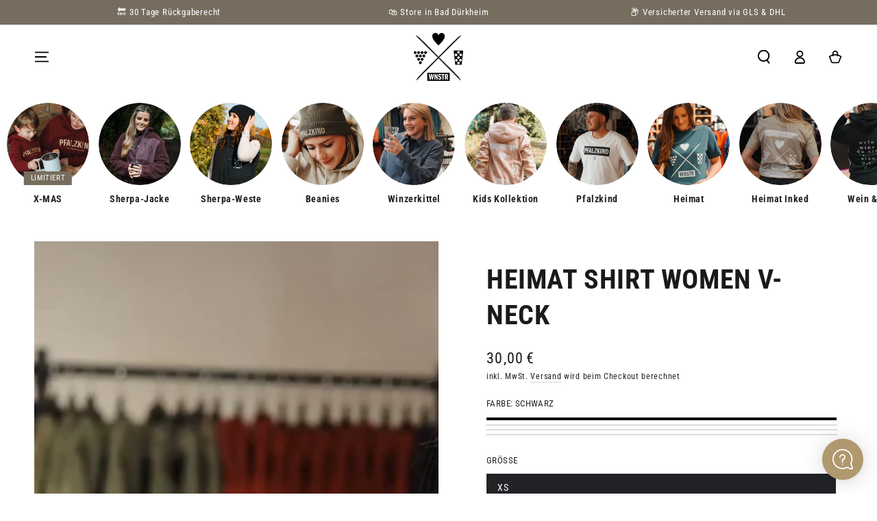

--- FILE ---
content_type: text/html; charset=utf-8
request_url: https://www.wnstr.de/products/heimat-shirt-women-v-neck
body_size: 92396
content:
<!doctype html>
<html class="no-js" lang="de">
  <head>

	<script async crossorigin fetchpriority="high" src="/cdn/shopifycloud/importmap-polyfill/es-modules-shim.2.4.0.js"></script>
<script id="pandectes-rules">
   /* PANDECTES-GDPR: DO NOT MODIFY AUTO GENERATED CODE OF THIS SCRIPT */
   
   window.PandectesSettings = {"store":{"id":4824301656,"plan":"premium","theme":"WNSTR/feature/image-usp-bar","primaryLocale":"de","adminMode":false,"headless":false,"storefrontRootDomain":"","checkoutRootDomain":"","storefrontAccessToken":""},"tsPublished":1758640159,"declaration":{"showPurpose":false,"showProvider":false,"declIntroText":"Wir verwenden Cookies, um die Funktionalität der Website zu optimieren, die Leistung zu analysieren und Ihnen ein personalisiertes Erlebnis zu bieten. Einige Cookies sind für den ordnungsgemäßen Betrieb der Website unerlässlich. Diese Cookies können nicht deaktiviert werden. In diesem Fenster können Sie Ihre Präferenzen für Cookies verwalten.","showDateGenerated":true},"language":{"unpublished":[],"languageMode":"Single","fallbackLanguage":"de","languageDetection":"browser","languagesSupported":[]},"texts":{"managed":{"headerText":{"de":"Wir respektieren deine Privatsphäre"},"consentText":{"de":"Wir verwenden Cookies und ähnliche Technologien, auch von Drittanbietern, um die ordentliche Funktionsweise der Website zu gewährleisten, die Nutzung unseres Angebotes zu analysieren und Ihnen ein bestmögliches Einkaufserlebnis bieten zu können. Weitere Informationen finden Sie in unserer Datenschutzerklärung."},"linkText":{"de":"Datenschutz"},"imprintText":{"de":"Impressum"},"googleLinkText":{"de":"Googles Datenschutzbestimmungen"},"allowButtonText":{"de":"Annehmen"},"denyButtonText":{"de":"Ablehnen"},"dismissButtonText":{"de":"Okay"},"leaveSiteButtonText":{"de":"Diese Seite verlassen"},"preferencesButtonText":{"de":"Einstellungen"},"cookiePolicyText":{"de":"Cookie-Richtlinie"},"preferencesPopupTitleText":{"de":"Einwilligungseinstellungen verwalten"},"preferencesPopupIntroText":{"de":"Wir verwenden Cookies, um die Funktionalität der Website zu optimieren, die Leistung zu analysieren und Ihnen ein personalisiertes Erlebnis zu bieten. Einige Cookies sind für den ordnungsgemäßen Betrieb der Website unerlässlich. Diese Cookies können nicht deaktiviert werden. In diesem Fenster können Sie Ihre Präferenzen für Cookies verwalten."},"preferencesPopupSaveButtonText":{"de":"Auswahl speichern"},"preferencesPopupCloseButtonText":{"de":"Schließen"},"preferencesPopupAcceptAllButtonText":{"de":"Alles Akzeptieren"},"preferencesPopupRejectAllButtonText":{"de":"Alles ablehnen"},"cookiesDetailsText":{"de":"Cookie-Details"},"preferencesPopupAlwaysAllowedText":{"de":"Immer erlaubt"},"accessSectionParagraphText":{"de":"Sie haben das Recht, jederzeit auf Ihre Daten zuzugreifen."},"accessSectionTitleText":{"de":"Datenübertragbarkeit"},"accessSectionAccountInfoActionText":{"de":"persönliche Daten"},"accessSectionDownloadReportActionText":{"de":"Alle Daten anfordern"},"accessSectionGDPRRequestsActionText":{"de":"Anfragen betroffener Personen"},"accessSectionOrdersRecordsActionText":{"de":"Aufträge"},"rectificationSectionParagraphText":{"de":"Sie haben das Recht, die Aktualisierung Ihrer Daten zu verlangen, wann immer Sie dies für angemessen halten."},"rectificationSectionTitleText":{"de":"Datenberichtigung"},"rectificationCommentPlaceholder":{"de":"Beschreiben Sie, was Sie aktualisieren möchten"},"rectificationCommentValidationError":{"de":"Kommentar ist erforderlich"},"rectificationSectionEditAccountActionText":{"de":"Aktualisierung anfordern"},"erasureSectionTitleText":{"de":"Recht auf Löschung"},"erasureSectionParagraphText":{"de":"Sie haben das Recht, die Löschung aller Ihrer Daten zu verlangen. Danach können Sie nicht mehr auf Ihr Konto zugreifen."},"erasureSectionRequestDeletionActionText":{"de":"Löschung personenbezogener Daten anfordern"},"consentDate":{"de":"Zustimmungsdatum"},"consentId":{"de":"Einwilligungs-ID"},"consentSectionChangeConsentActionText":{"de":"Einwilligungspräferenz ändern"},"consentSectionConsentedText":{"de":"Sie haben der Cookie-Richtlinie dieser Website zugestimmt am"},"consentSectionNoConsentText":{"de":"Sie haben der Cookie-Richtlinie dieser Website nicht zugestimmt."},"consentSectionTitleText":{"de":"Ihre Cookie-Einwilligung"},"consentStatus":{"de":"Einwilligungspräferenz"},"confirmationFailureMessage":{"de":"Ihre Anfrage wurde nicht bestätigt. Bitte versuchen Sie es erneut und wenn das Problem weiterhin besteht, wenden Sie sich an den Ladenbesitzer, um Hilfe zu erhalten"},"confirmationFailureTitle":{"de":"Ein Problem ist aufgetreten"},"confirmationSuccessMessage":{"de":"Wir werden uns in Kürze zu Ihrem Anliegen bei Ihnen melden."},"confirmationSuccessTitle":{"de":"Ihre Anfrage wurde bestätigt"},"guestsSupportEmailFailureMessage":{"de":"Ihre Anfrage wurde nicht übermittelt. Bitte versuchen Sie es erneut und wenn das Problem weiterhin besteht, wenden Sie sich an den Shop-Inhaber, um Hilfe zu erhalten."},"guestsSupportEmailFailureTitle":{"de":"Ein Problem ist aufgetreten"},"guestsSupportEmailPlaceholder":{"de":"E-Mail-Addresse"},"guestsSupportEmailSuccessMessage":{"de":"Wenn Sie als Kunde dieses Shops registriert sind, erhalten Sie in Kürze eine E-Mail mit Anweisungen zum weiteren Vorgehen."},"guestsSupportEmailSuccessTitle":{"de":"Vielen Dank für die Anfrage"},"guestsSupportEmailValidationError":{"de":"Email ist ungültig"},"guestsSupportInfoText":{"de":"Bitte loggen Sie sich mit Ihrem Kundenkonto ein, um fortzufahren."},"submitButton":{"de":"einreichen"},"submittingButton":{"de":"Senden..."},"cancelButton":{"de":"Abbrechen"},"declIntroText":{"de":"Wir verwenden Cookies, um die Funktionalität der Website zu optimieren, die Leistung zu analysieren und Ihnen ein personalisiertes Erlebnis zu bieten. Einige Cookies sind für den ordnungsgemäßen Betrieb der Website unerlässlich. Diese Cookies können nicht deaktiviert werden. In diesem Fenster können Sie Ihre Präferenzen für Cookies verwalten."},"declName":{"de":"Name"},"declPurpose":{"de":"Zweck"},"declType":{"de":"Typ"},"declRetention":{"de":"Speicherdauer"},"declProvider":{"de":"Anbieter"},"declFirstParty":{"de":"Erstanbieter"},"declThirdParty":{"de":"Drittanbieter"},"declSeconds":{"de":"Sekunden"},"declMinutes":{"de":"Minuten"},"declHours":{"de":"Std."},"declDays":{"de":"Tage"},"declWeeks":{"de":"Woche(n)"},"declMonths":{"de":"Monate"},"declYears":{"de":"Jahre"},"declSession":{"de":"Sitzung"},"declDomain":{"de":"Domain"},"declPath":{"de":"Weg"}},"categories":{"strictlyNecessaryCookiesTitleText":{"de":"Unbedingt erforderlich"},"strictlyNecessaryCookiesDescriptionText":{"de":"Diese Cookies sind unerlässlich, damit Sie sich auf der Website bewegen und ihre Funktionen nutzen können, z. B. den Zugriff auf sichere Bereiche der Website. Ohne diese Cookies kann die Website nicht richtig funktionieren."},"functionalityCookiesTitleText":{"de":"Funktionale Cookies"},"functionalityCookiesDescriptionText":{"de":"Diese Cookies ermöglichen es der Website, verbesserte Funktionalität und Personalisierung bereitzustellen. Sie können von uns oder von Drittanbietern gesetzt werden, deren Dienste wir auf unseren Seiten hinzugefügt haben. Wenn Sie diese Cookies nicht zulassen, funktionieren einige oder alle dieser Dienste möglicherweise nicht richtig."},"performanceCookiesTitleText":{"de":"Performance-Cookies"},"performanceCookiesDescriptionText":{"de":"Diese Cookies ermöglichen es uns, die Leistung unserer Website zu überwachen und zu verbessern. Sie ermöglichen es uns beispielsweise, Besuche zu zählen, Verkehrsquellen zu identifizieren und zu sehen, welche Teile der Website am beliebtesten sind."},"targetingCookiesTitleText":{"de":"Targeting-Cookies"},"targetingCookiesDescriptionText":{"de":"Diese Cookies können von unseren Werbepartnern über unsere Website gesetzt werden. Sie können von diesen Unternehmen verwendet werden, um ein Profil Ihrer Interessen zu erstellen und Ihnen relevante Werbung auf anderen Websites anzuzeigen. Sie speichern keine direkten personenbezogenen Daten, sondern basieren auf der eindeutigen Identifizierung Ihres Browsers und Ihres Internetgeräts. Wenn Sie diese Cookies nicht zulassen, erleben Sie weniger zielgerichtete Werbung."},"unclassifiedCookiesTitleText":{"de":"Unklassifizierte Cookies"},"unclassifiedCookiesDescriptionText":{"de":"Unklassifizierte Cookies sind Cookies, die wir gerade zusammen mit den Anbietern einzelner Cookies klassifizieren."}},"auto":{}},"library":{"previewMode":false,"fadeInTimeout":0,"defaultBlocked":7,"showLink":true,"showImprintLink":true,"showGoogleLink":false,"enabled":true,"cookie":{"expiryDays":365,"secure":true,"domain":""},"dismissOnScroll":false,"dismissOnWindowClick":false,"dismissOnTimeout":false,"palette":{"popup":{"background":"#FFFFFF","backgroundForCalculations":{"a":1,"b":255,"g":255,"r":255},"text":"#000000"},"button":{"background":"#000000","backgroundForCalculations":{"a":1,"b":0,"g":0,"r":0},"text":"#FFFFFF","textForCalculation":{"a":1,"b":255,"g":255,"r":255},"border":"transparent"}},"content":{"href":"https://www.wnstr.de/pages/datenschutzerklarung","imprintHref":"https://www.wnstr.de/pages/impressum","close":"&#10005;","target":"","logo":"<img class=\"cc-banner-logo\" style=\"max-height: 40px;\" src=\"https://cdn.shopify.com/s/files/1/0048/2430/1656/t/31/assets/pandectes-logo.png?v=1758527676\" alt=\"Cookie banner\" />"},"window":"<div role=\"dialog\" aria-labelledby=\"cookieconsent:head\" aria-describedby=\"cookieconsent:desc\" id=\"pandectes-banner\" class=\"cc-window-wrapper cc-overlay-wrapper\"><div class=\"pd-cookie-banner-window cc-window {{classes}}\"><!--googleoff: all-->{{children}}<!--googleon: all--></div></div>","compliance":{"custom":"<div class=\"cc-compliance cc-highlight\">{{preferences}}{{deny}}{{allow}}</div>"},"type":"custom","layouts":{"basic":"{{logo}}{{header}}{{messagelink}}{{compliance}}{{close}}"},"position":"overlay","theme":"block","revokable":false,"animateRevokable":false,"revokableReset":false,"revokableLogoUrl":"https://cdn.shopify.com/s/files/1/0048/2430/1656/t/31/assets/pandectes-reopen-logo.png?v=1758527677","revokablePlacement":"bottom-left","revokableMarginHorizontal":15,"revokableMarginVertical":15,"static":false,"autoAttach":true,"hasTransition":true,"blacklistPage":[""],"elements":{"close":"<button aria-label=\"Schließen\" type=\"button\" class=\"cc-close\">{{close}}</button>","dismiss":"<button type=\"button\" class=\"cc-btn cc-btn-decision cc-dismiss\">{{dismiss}}</button>","allow":"<button type=\"button\" class=\"cc-btn cc-btn-decision cc-allow\">{{allow}}</button>","deny":"<button type=\"button\" class=\"cc-btn cc-btn-decision cc-deny\">{{deny}}</button>","preferences":"<button type=\"button\" class=\"cc-btn cc-settings\" onclick=\"Pandectes.fn.openPreferences()\">{{preferences}}</button>"}},"geolocation":{"auOnly":false,"brOnly":false,"caOnly":false,"chOnly":false,"euOnly":false,"jpOnly":false,"nzOnly":false,"thOnly":false,"zaOnly":false,"canadaOnly":false,"canadaLaw25":false,"canadaPipeda":false,"globalVisibility":true},"dsr":{"guestsSupport":false,"accessSectionDownloadReportAuto":false},"banner":{"resetTs":1727274554,"extraCss":"        .cc-banner-logo {max-width: 28em!important;}    @media(min-width: 768px) {.cc-window.cc-floating{max-width: 28em!important;width: 28em!important;}}    .cc-message, .pd-cookie-banner-window .cc-header, .cc-logo {text-align: center}    .cc-window-wrapper{z-index: 2147483647;-webkit-transition: opacity 1s ease;  transition: opacity 1s ease;}    .cc-window{z-index: 2147483647;font-size: 15px!important;font-family: inherit;}    .pd-cookie-banner-window .cc-header{font-size: 15px!important;font-family: inherit;}    .pd-cp-ui{font-family: inherit; background-color: #FFFFFF;color:#000000;}    button.pd-cp-btn, a.pd-cp-btn{background-color:#000000;color:#FFFFFF!important;}    input + .pd-cp-preferences-slider{background-color: rgba(0, 0, 0, 0.3)}    .pd-cp-scrolling-section::-webkit-scrollbar{background-color: rgba(0, 0, 0, 0.3)}    input:checked + .pd-cp-preferences-slider{background-color: rgba(0, 0, 0, 1)}    .pd-cp-scrolling-section::-webkit-scrollbar-thumb {background-color: rgba(0, 0, 0, 1)}    .pd-cp-ui-close{color:#000000;}    .pd-cp-preferences-slider:before{background-color: #FFFFFF}    .pd-cp-title:before {border-color: #000000!important}    .pd-cp-preferences-slider{background-color:#000000}    .pd-cp-toggle{color:#000000!important}    @media(max-width:699px) {.pd-cp-ui-close-top svg {fill: #000000}}    .pd-cp-toggle:hover,.pd-cp-toggle:visited,.pd-cp-toggle:active{color:#000000!important}    .pd-cookie-banner-window {box-shadow: 0 0 18px rgb(0 0 0 / 20%);}  ","customJavascript":{"useButtons":true},"showPoweredBy":false,"logoHeight":40,"revokableTrigger":false,"hybridStrict":false,"cookiesBlockedByDefault":"7","isActive":true,"implicitSavePreferences":true,"cookieIcon":true,"blockBots":false,"showCookiesDetails":true,"hasTransition":true,"blockingPage":false,"showOnlyLandingPage":false,"leaveSiteUrl":"https://www.google.com","linkRespectStoreLang":false},"cookies":{"0":[{"name":"keep_alive","type":"http","domain":"www.wnstr.de","path":"/","provider":"Shopify","firstParty":true,"retention":"30 minute(s)","session":false,"expires":30,"unit":"declMinutes","purpose":{"de":"Wird im Zusammenhang mit der Käuferlokalisierung verwendet."}},{"name":"secure_customer_sig","type":"http","domain":"www.wnstr.de","path":"/","provider":"Shopify","firstParty":true,"retention":"1 year(s)","session":false,"expires":1,"unit":"declYears","purpose":{"de":"Wird im Zusammenhang mit dem Kundenlogin verwendet."}},{"name":"localization","type":"http","domain":"www.wnstr.de","path":"/","provider":"Shopify","firstParty":true,"retention":"1 year(s)","session":false,"expires":1,"unit":"declYears","purpose":{"de":"Lokalisierung von Shopify-Shops"}},{"name":"cart_currency","type":"http","domain":"www.wnstr.de","path":"/","provider":"Shopify","firstParty":true,"retention":"2 ","session":false,"expires":2,"unit":"declSession","purpose":{"de":"Das Cookie ist für die sichere Checkout- und Zahlungsfunktion auf der Website erforderlich. Diese Funktion wird von shopify.com bereitgestellt."}},{"name":"_shopify_essential","type":"http","domain":"www.wnstr.de","path":"/","provider":"Shopify","firstParty":true,"retention":"1 year(s)","session":false,"expires":1,"unit":"declYears","purpose":{"de":"Wird auf der Kontenseite verwendet."}},{"name":"_cmp_a","type":"http","domain":".wnstr.de","path":"/","provider":"Shopify","firstParty":false,"retention":"1 day(s)","session":false,"expires":1,"unit":"declDays","purpose":{"de":"Wird zum Verwalten der Datenschutzeinstellungen des Kunden verwendet."}},{"name":"_tracking_consent","type":"http","domain":".wnstr.de","path":"/","provider":"Shopify","firstParty":false,"retention":"1 year(s)","session":false,"expires":1,"unit":"declYears","purpose":{"de":"Tracking-Einstellungen."}}],"1":[],"2":[{"name":"_boomr_clss","type":"html_local","domain":"https://www.wnstr.de","path":"/","provider":"Shopify","firstParty":true,"retention":"Local Storage","session":false,"expires":1,"unit":"declYears","purpose":{"de":"Wird zur Überwachung und Optimierung der Leistung von Shopify-Shops verwendet."}}],"4":[],"8":[{"name":"beyours:test","type":"html_local","domain":"https://www.wnstr.de","path":"/","provider":"Unknown","firstParty":true,"retention":"Local Storage","session":false,"expires":1,"unit":"declYears","purpose":{"de":""}},{"name":"smile_shopify_data","type":"html_local","domain":"https://www.wnstr.de","path":"/","provider":"Unknown","firstParty":true,"retention":"Local Storage","session":false,"expires":1,"unit":"declYears","purpose":{"de":""}},{"name":"session-storage-test","type":"html_session","domain":"https://www.wnstr.de","path":"/","provider":"Unknown","firstParty":true,"retention":"Session","session":true,"expires":1,"unit":"declYears","purpose":{"de":""}}]},"blocker":{"isActive":false,"googleConsentMode":{"id":"","analyticsId":"","adwordsId":"","isActive":false,"adStorageCategory":4,"analyticsStorageCategory":2,"personalizationStorageCategory":1,"functionalityStorageCategory":1,"customEvent":false,"securityStorageCategory":0,"redactData":false,"urlPassthrough":false,"dataLayerProperty":"dataLayer","waitForUpdate":0,"useNativeChannel":false},"facebookPixel":{"id":"","isActive":false,"ldu":false},"microsoft":{"isActive":false,"uetTags":""},"rakuten":{"isActive":false,"cmp":false,"ccpa":false},"klaviyoIsActive":false,"gpcIsActive":false,"clarity":{},"defaultBlocked":7,"patterns":{"whiteList":[],"blackList":{"1":[],"2":[],"4":[],"8":[]},"iframesWhiteList":[],"iframesBlackList":{"1":[],"2":[],"4":[],"8":[]},"beaconsWhiteList":[],"beaconsBlackList":{"1":[],"2":[],"4":[],"8":[]}}}}
   
   !function(){"use strict";window.PandectesRules=window.PandectesRules||{},window.PandectesRules.manualBlacklist={1:[],2:[],4:[]},window.PandectesRules.blacklistedIFrames={1:[],2:[],4:[]},window.PandectesRules.blacklistedCss={1:[],2:[],4:[]},window.PandectesRules.blacklistedBeacons={1:[],2:[],4:[]};const e="javascript/blocked",t=["US-CA","US-VA","US-CT","US-UT","US-CO","US-MT","US-TX","US-OR","US-IA","US-NE","US-NH","US-DE","US-NJ","US-TN","US-MN"],n=["AT","BE","BG","HR","CY","CZ","DK","EE","FI","FR","DE","GR","HU","IE","IT","LV","LT","LU","MT","NL","PL","PT","RO","SK","SI","ES","SE","GB","LI","NO","IS"];function a(e){return new RegExp(e.replace(/[/\\.+?$()]/g,"\\$&").replace("*","(.*)"))}const o=(e,t="log")=>{new URLSearchParams(window.location.search).get("log")&&console[t](`PandectesRules: ${e}`)};function s(e){const t=document.createElement("script");t.async=!0,t.src=e,document.head.appendChild(t)}const r=window.PandectesRulesSettings||window.PandectesSettings,i=function(){if(void 0!==window.dataLayer&&Array.isArray(window.dataLayer)){if(window.dataLayer.some((e=>"pandectes_full_scan"===e.event)))return!0}return!1}(),c=((e="_pandectes_gdpr")=>{const t=("; "+document.cookie).split("; "+e+"=");let n;if(t.length<2)n={};else{const e=t.pop().split(";");n=window.atob(e.shift())}const a=(e=>{try{return JSON.parse(e)}catch(e){return!1}})(n);return!1!==a?a:n})(),{banner:{isActive:l},blocker:{defaultBlocked:d,patterns:u}}=r,g=c&&null!==c.preferences&&void 0!==c.preferences?c.preferences:null,p=i?0:l?null===g?d:g:0,f={1:!(1&p),2:!(2&p),4:!(4&p)},{blackList:h,whiteList:w,iframesBlackList:y,iframesWhiteList:m,beaconsBlackList:b,beaconsWhiteList:k}=u,_={blackList:[],whiteList:[],iframesBlackList:{1:[],2:[],4:[],8:[]},iframesWhiteList:[],beaconsBlackList:{1:[],2:[],4:[],8:[]},beaconsWhiteList:[]};[1,2,4].map((e=>{f[e]||(_.blackList.push(...h[e].length?h[e].map(a):[]),_.iframesBlackList[e]=y[e].length?y[e].map(a):[],_.beaconsBlackList[e]=b[e].length?b[e].map(a):[])})),_.whiteList=w.length?w.map(a):[],_.iframesWhiteList=m.length?m.map(a):[],_.beaconsWhiteList=k.length?k.map(a):[];const S={scripts:[],iframes:{1:[],2:[],4:[]},beacons:{1:[],2:[],4:[]},css:{1:[],2:[],4:[]}},L=(t,n)=>t&&(!n||n!==e)&&(!_.blackList||_.blackList.some((e=>e.test(t))))&&(!_.whiteList||_.whiteList.every((e=>!e.test(t)))),v=(e,t)=>{const n=_.iframesBlackList[t],a=_.iframesWhiteList;return e&&(!n||n.some((t=>t.test(e))))&&(!a||a.every((t=>!t.test(e))))},C=(e,t)=>{const n=_.beaconsBlackList[t],a=_.beaconsWhiteList;return e&&(!n||n.some((t=>t.test(e))))&&(!a||a.every((t=>!t.test(e))))},A=new MutationObserver((e=>{for(let t=0;t<e.length;t++){const{addedNodes:n}=e[t];for(let e=0;e<n.length;e++){const t=n[e],a=t.dataset&&t.dataset.cookiecategory;if(1===t.nodeType&&"LINK"===t.tagName){const e=t.dataset&&t.dataset.href;if(e&&a)switch(a){case"functionality":case"C0001":S.css[1].push(e);break;case"performance":case"C0002":S.css[2].push(e);break;case"targeting":case"C0003":S.css[4].push(e)}}}}}));var $=new MutationObserver((t=>{for(let n=0;n<t.length;n++){const{addedNodes:a}=t[n];for(let t=0;t<a.length;t++){const n=a[t],s=n.src||n.dataset&&n.dataset.src,r=n.dataset&&n.dataset.cookiecategory;if(1===n.nodeType&&"IFRAME"===n.tagName){if(s){let e=!1;v(s,1)||"functionality"===r||"C0001"===r?(e=!0,S.iframes[1].push(s)):v(s,2)||"performance"===r||"C0002"===r?(e=!0,S.iframes[2].push(s)):(v(s,4)||"targeting"===r||"C0003"===r)&&(e=!0,S.iframes[4].push(s)),e&&(n.removeAttribute("src"),n.setAttribute("data-src",s))}}else if(1===n.nodeType&&"IMG"===n.tagName){if(s){let e=!1;C(s,1)?(e=!0,S.beacons[1].push(s)):C(s,2)?(e=!0,S.beacons[2].push(s)):C(s,4)&&(e=!0,S.beacons[4].push(s)),e&&(n.removeAttribute("src"),n.setAttribute("data-src",s))}}else if(1===n.nodeType&&"SCRIPT"===n.tagName){const t=n.type;let a=!1;if(L(s,t)?(o(`rule blocked: ${s}`),a=!0):s&&r?o(`manually blocked @ ${r}: ${s}`):r&&o(`manually blocked @ ${r}: inline code`),a){S.scripts.push([n,t]),n.type=e;const a=function(t){n.getAttribute("type")===e&&t.preventDefault(),n.removeEventListener("beforescriptexecute",a)};n.addEventListener("beforescriptexecute",a),n.parentElement&&n.parentElement.removeChild(n)}}}}}));const P=document.createElement,E={src:Object.getOwnPropertyDescriptor(HTMLScriptElement.prototype,"src"),type:Object.getOwnPropertyDescriptor(HTMLScriptElement.prototype,"type")};window.PandectesRules.unblockCss=e=>{const t=S.css[e]||[];t.length&&o(`Unblocking CSS for ${e}`),t.forEach((e=>{const t=document.querySelector(`link[data-href^="${e}"]`);t.removeAttribute("data-href"),t.href=e})),S.css[e]=[]},window.PandectesRules.unblockIFrames=e=>{const t=S.iframes[e]||[];t.length&&o(`Unblocking IFrames for ${e}`),_.iframesBlackList[e]=[],t.forEach((e=>{const t=document.querySelector(`iframe[data-src^="${e}"]`);t.removeAttribute("data-src"),t.src=e})),S.iframes[e]=[]},window.PandectesRules.unblockBeacons=e=>{const t=S.beacons[e]||[];t.length&&o(`Unblocking Beacons for ${e}`),_.beaconsBlackList[e]=[],t.forEach((e=>{const t=document.querySelector(`img[data-src^="${e}"]`);t.removeAttribute("data-src"),t.src=e})),S.beacons[e]=[]},window.PandectesRules.unblockInlineScripts=function(e){const t=1===e?"functionality":2===e?"performance":"targeting",n=document.querySelectorAll(`script[type="javascript/blocked"][data-cookiecategory="${t}"]`);o(`unblockInlineScripts: ${n.length} in ${t}`),n.forEach((function(e){const t=document.createElement("script");t.type="text/javascript",e.hasAttribute("src")?t.src=e.getAttribute("src"):t.textContent=e.textContent,document.head.appendChild(t),e.parentNode.removeChild(e)}))},window.PandectesRules.unblockInlineCss=function(e){const t=1===e?"functionality":2===e?"performance":"targeting",n=document.querySelectorAll(`link[data-cookiecategory="${t}"]`);o(`unblockInlineCss: ${n.length} in ${t}`),n.forEach((function(e){e.href=e.getAttribute("data-href")}))},window.PandectesRules.unblock=function(e){e.length<1?(_.blackList=[],_.whiteList=[],_.iframesBlackList=[],_.iframesWhiteList=[]):(_.blackList&&(_.blackList=_.blackList.filter((t=>e.every((e=>"string"==typeof e?!t.test(e):e instanceof RegExp?t.toString()!==e.toString():void 0))))),_.whiteList&&(_.whiteList=[..._.whiteList,...e.map((e=>{if("string"==typeof e){const t=".*"+a(e)+".*";if(_.whiteList.every((e=>e.toString()!==t.toString())))return new RegExp(t)}else if(e instanceof RegExp&&_.whiteList.every((t=>t.toString()!==e.toString())))return e;return null})).filter(Boolean)]));let t=0;[...S.scripts].forEach((([e,n],a)=>{if(function(e){const t=e.getAttribute("src");return _.blackList&&_.blackList.every((e=>!e.test(t)))||_.whiteList&&_.whiteList.some((e=>e.test(t)))}(e)){const o=document.createElement("script");for(let t=0;t<e.attributes.length;t++){let n=e.attributes[t];"src"!==n.name&&"type"!==n.name&&o.setAttribute(n.name,e.attributes[t].value)}o.setAttribute("src",e.src),o.setAttribute("type",n||"application/javascript"),document.head.appendChild(o),S.scripts.splice(a-t,1),t++}})),0==_.blackList.length&&0===_.iframesBlackList[1].length&&0===_.iframesBlackList[2].length&&0===_.iframesBlackList[4].length&&0===_.beaconsBlackList[1].length&&0===_.beaconsBlackList[2].length&&0===_.beaconsBlackList[4].length&&(o("Disconnecting observers"),$.disconnect(),A.disconnect())};const{store:{adminMode:B,headless:T,storefrontRootDomain:R,checkoutRootDomain:I,storefrontAccessToken:O},banner:{isActive:N},blocker:U}=r,{defaultBlocked:D}=U;N&&function(e){if(window.Shopify&&window.Shopify.customerPrivacy)return void e();let t=null;window.Shopify&&window.Shopify.loadFeatures&&window.Shopify.trackingConsent?e():t=setInterval((()=>{window.Shopify&&window.Shopify.loadFeatures&&(clearInterval(t),window.Shopify.loadFeatures([{name:"consent-tracking-api",version:"0.1"}],(t=>{t?o("Shopify.customerPrivacy API - failed to load"):(o(`shouldShowBanner() -> ${window.Shopify.trackingConsent.shouldShowBanner()} | saleOfDataRegion() -> ${window.Shopify.trackingConsent.saleOfDataRegion()}`),e())})))}),10)}((()=>{!function(){const e=window.Shopify.trackingConsent;if(!1!==e.shouldShowBanner()||null!==g||7!==D)try{const t=B&&!(window.Shopify&&window.Shopify.AdminBarInjector);let n={preferences:!(1&p)||i||t,analytics:!(2&p)||i||t,marketing:!(4&p)||i||t};T&&(n.headlessStorefront=!0,n.storefrontRootDomain=R?.length?R:window.location.hostname,n.checkoutRootDomain=I?.length?I:`checkout.${window.location.hostname}`,n.storefrontAccessToken=O?.length?O:""),e.firstPartyMarketingAllowed()===n.marketing&&e.analyticsProcessingAllowed()===n.analytics&&e.preferencesProcessingAllowed()===n.preferences||e.setTrackingConsent(n,(function(e){e&&e.error?o("Shopify.customerPrivacy API - failed to setTrackingConsent"):o(`setTrackingConsent(${JSON.stringify(n)})`)}))}catch(e){o("Shopify.customerPrivacy API - exception")}}(),function(){if(T){const e=window.Shopify.trackingConsent,t=e.currentVisitorConsent();if(navigator.globalPrivacyControl&&""===t.sale_of_data){const t={sale_of_data:!1,headlessStorefront:!0};t.storefrontRootDomain=R?.length?R:window.location.hostname,t.checkoutRootDomain=I?.length?I:`checkout.${window.location.hostname}`,t.storefrontAccessToken=O?.length?O:"",e.setTrackingConsent(t,(function(e){e&&e.error?o(`Shopify.customerPrivacy API - failed to setTrackingConsent({${JSON.stringify(t)})`):o(`setTrackingConsent(${JSON.stringify(t)})`)}))}}}()}));const M="[Pandectes :: Google Consent Mode debug]:";function z(...e){const t=e[0],n=e[1],a=e[2];if("consent"!==t)return"config"===t?"config":void 0;const{ad_storage:o,ad_user_data:s,ad_personalization:r,functionality_storage:i,analytics_storage:c,personalization_storage:l,security_storage:d}=a,u={Command:t,Mode:n,ad_storage:o,ad_user_data:s,ad_personalization:r,functionality_storage:i,analytics_storage:c,personalization_storage:l,security_storage:d};return console.table(u),"default"===n&&("denied"===o&&"denied"===s&&"denied"===r&&"denied"===i&&"denied"===c&&"denied"===l||console.warn(`${M} all types in a "default" command should be set to "denied" except for security_storage that should be set to "granted"`)),n}let j=!1,x=!1;function q(e){e&&("default"===e?(j=!0,x&&console.warn(`${M} "default" command was sent but there was already an "update" command before it.`)):"update"===e?(x=!0,j||console.warn(`${M} "update" command was sent but there was no "default" command before it.`)):"config"===e&&(j||console.warn(`${M} a tag read consent state before a "default" command was sent.`)))}const{banner:{isActive:F,hybridStrict:W},geolocation:{caOnly:H=!1,euOnly:G=!1,brOnly:J=!1,jpOnly:V=!1,thOnly:K=!1,chOnly:Z=!1,zaOnly:Y=!1,canadaOnly:X=!1,globalVisibility:Q=!0},blocker:{defaultBlocked:ee=7,googleConsentMode:{isActive:te,onlyGtm:ne=!1,customEvent:ae,id:oe="",analyticsId:se="",adwordsId:re="",redactData:ie,urlPassthrough:ce,adStorageCategory:le,analyticsStorageCategory:de,functionalityStorageCategory:ue,personalizationStorageCategory:ge,securityStorageCategory:pe,dataLayerProperty:fe="dataLayer",waitForUpdate:he=0,useNativeChannel:we=!1,debugMode:ye=!1}}}=r;function me(){window[fe].push(arguments)}window[fe]=window[fe]||[];const be={hasInitialized:!1,useNativeChannel:!1,ads_data_redaction:!1,url_passthrough:!1,data_layer_property:"dataLayer",storage:{ad_storage:"granted",ad_user_data:"granted",ad_personalization:"granted",analytics_storage:"granted",functionality_storage:"granted",personalization_storage:"granted",security_storage:"granted"}};if(F&&te){ye&&(ke=fe||"dataLayer",window[ke].forEach((e=>{q(z(...e))})),window[ke].push=function(...e){return q(z(...e[0])),Array.prototype.push.apply(this,e)});const e=0===(ee&le)?"granted":"denied",a=0===(ee&de)?"granted":"denied",o=0===(ee&ue)?"granted":"denied",r=0===(ee&ge)?"granted":"denied",i=0===(ee&pe)?"granted":"denied";be.hasInitialized=!0,be.useNativeChannel=we,be.url_passthrough=ce,be.ads_data_redaction="denied"===e&&ie,be.storage.ad_storage=e,be.storage.ad_user_data=e,be.storage.ad_personalization=e,be.storage.analytics_storage=a,be.storage.functionality_storage=o,be.storage.personalization_storage=r,be.storage.security_storage=i,be.data_layer_property=fe||"dataLayer",me("set","developer_id.dMTZkMj",!0),be.ads_data_redaction&&me("set","ads_data_redaction",be.ads_data_redaction),be.url_passthrough&&me("set","url_passthrough",be.url_passthrough),function(){const e=p!==ee?{wait_for_update:he||500}:he?{wait_for_update:he}:{};Q&&!W?me("consent","default",{...be.storage,...e}):(me("consent","default",{...be.storage,...e,region:[...G||W?n:[],...H&&!W?t:[],...J&&!W?["BR"]:[],...V&&!W?["JP"]:[],...!1===X||W?[]:["CA"],...K&&!W?["TH"]:[],...Z&&!W?["CH"]:[],...Y&&!W?["ZA"]:[]]}),me("consent","default",{ad_storage:"granted",ad_user_data:"granted",ad_personalization:"granted",analytics_storage:"granted",functionality_storage:"granted",personalization_storage:"granted",security_storage:"granted",...e}));if(null!==g){const e=0===(p&le)?"granted":"denied",t=0===(p&de)?"granted":"denied",n=0===(p&ue)?"granted":"denied",a=0===(p&ge)?"granted":"denied",o=0===(p&pe)?"granted":"denied";be.storage.ad_storage=e,be.storage.ad_user_data=e,be.storage.ad_personalization=e,be.storage.analytics_storage=t,be.storage.functionality_storage=n,be.storage.personalization_storage=a,be.storage.security_storage=o,me("consent","update",be.storage)}me("js",new Date);const a="https://www.googletagmanager.com";if(oe.length){const e=oe.split(",");window[be.data_layer_property].push({"gtm.start":(new Date).getTime(),event:"gtm.js"});for(let t=0;t<e.length;t++){const n="dataLayer"!==be.data_layer_property?`&l=${be.data_layer_property}`:"";s(`${a}/gtm.js?id=${e[t].trim()}${n}`)}}if(se.length){const e=se.split(",");for(let t=0;t<e.length;t++){const n=e[t].trim();n.length&&(s(`${a}/gtag/js?id=${n}`),me("config",n,{send_page_view:!1}))}}if(re.length){const e=re.split(",");for(let t=0;t<e.length;t++){const n=e[t].trim();n.length&&(s(`${a}/gtag/js?id=${n}`),me("config",n,{allow_enhanced_conversions:!0}))}}}()}else if(ne){const e="https://www.googletagmanager.com";if(oe.length){const t=oe.split(",");for(let n=0;n<t.length;n++){const a="dataLayer"!==be.data_layer_property?`&l=${be.data_layer_property}`:"";s(`${e}/gtm.js?id=${t[n].trim()}${a}`)}}}var ke;const{blocker:{klaviyoIsActive:_e,googleConsentMode:{adStorageCategory:Se}}}=r;_e&&window.addEventListener("PandectesEvent_OnConsent",(function(e){const{preferences:t}=e.detail;if(null!=t){const e=0===(t&Se)?"granted":"denied";void 0!==window.klaviyo&&window.klaviyo.isIdentified()&&window.klaviyo.push(["identify",{ad_personalization:e,ad_user_data:e}])}}));const{banner:{revokableTrigger:Le}}=r;Le&&(window.onload=async()=>{for await(let e of((e,t=1e3,n=1e4)=>{const a=new WeakMap;return{async*[Symbol.asyncIterator](){const o=Date.now();for(;Date.now()-o<n;){const n=document.querySelectorAll(e);for(const e of n)a.has(e)||(a.set(e,!0),yield e);await new Promise((e=>setTimeout(e,t)))}}}})('a[href*="#reopenBanner"]'))e.onclick=e=>{e.preventDefault(),window.Pandectes.fn.revokeConsent()}});const{banner:{isActive:ve},blocker:{defaultBlocked:Ce=7,microsoft:{isActive:Ae,uetTags:$e,dataLayerProperty:Pe="uetq"},clarity:{isActive:Ee,id:Be}}}=r,Te={hasInitialized:!1,data_layer_property:"uetq",storage:{ad_storage:"granted"}};if(ve&&Ae){if(function(e,t,n){const a=new Date;a.setTime(a.getTime()+24*n*60*60*1e3);const o="expires="+a.toUTCString();document.cookie=`${e}=${t}; ${o}; path=/; secure; samesite=strict`}("_uetmsdns","0",365),$e.length){const e=$e.split(",");for(let t=0;t<e.length;t++)e[t].trim().length&&ze(e[t])}const e=4&Ce?"denied":"granted";if(Te.hasInitialized=!0,Te.storage.ad_storage=e,window[Pe]=window[Pe]||[],window[Pe].push("consent","default",Te.storage),null!==g){const e=4&p?"denied":"granted";Te.storage.ad_storage=e,window[Pe].push("consent","update",Te.storage)}}var Re,Ie,Oe,Ne,Ue,De,Me;function ze(e){const t=document.createElement("script");t.type="text/javascript",t.async=!0,t.src="//bat.bing.com/bat.js",t.onload=function(){const t={ti:e,cookieFlags:"SameSite=None;Secure"};t.q=window[Pe],window[Pe]=new UET(t),window[Pe].push("pageLoad")},document.head.appendChild(t)}Ee&&ve&&(Be.length&&(Re=window,Ie=document,Ne="script",Ue=Be,Re[Oe="clarity"]=Re[Oe]||function(){(Re[Oe].q=Re[Oe].q||[]).push(arguments)},(De=Ie.createElement(Ne)).async=1,De.src="https://www.clarity.ms/tag/"+Ue,(Me=Ie.getElementsByTagName(Ne)[0]).parentNode.insertBefore(De,Me)),window.addEventListener("PandectesEvent_OnConsent",(e=>{["new","revoke"].includes(e.detail?.consentType)&&"function"==typeof window.clarity&&(2&e.detail?.preferences?window.clarity("consent",!1):window.clarity("consent"))}))),window.PandectesRules.gcm=be;const{banner:{isActive:je},blocker:{isActive:xe}}=r;o(`Prefs: ${p} | Banner: ${je?"on":"off"} | Blocker: ${xe?"on":"off"}`);const qe=null===g&&/\/checkouts\//.test(window.location.pathname);0!==p&&!1===i&&xe&&!qe&&(o("Blocker will execute"),document.createElement=function(...t){if("script"!==t[0].toLowerCase())return P.bind?P.bind(document)(...t):P;const n=P.bind(document)(...t);try{Object.defineProperties(n,{src:{...E.src,set(t){L(t,n.type)&&E.type.set.call(this,e),E.src.set.call(this,t)}},type:{...E.type,get(){const t=E.type.get.call(this);return t===e||L(this.src,t)?null:t},set(t){const a=L(n.src,n.type)?e:t;E.type.set.call(this,a)}}}),n.setAttribute=function(t,a){if("type"===t){const t=L(n.src,n.type)?e:a;E.type.set.call(n,t)}else"src"===t?(L(a,n.type)&&E.type.set.call(n,e),E.src.set.call(n,a)):HTMLScriptElement.prototype.setAttribute.call(n,t,a)}}catch(e){console.warn("Yett: unable to prevent script execution for script src ",n.src,".\n",'A likely cause would be because you are using a third-party browser extension that monkey patches the "document.createElement" function.')}return n},$.observe(document.documentElement,{childList:!0,subtree:!0}),A.observe(document.documentElement,{childList:!0,subtree:!0}))}();

</script>
	
    <meta charset="utf-8">
    <meta http-equiv="X-UA-Compatible" content="IE=edge">
    <meta name="viewport" content="width=device-width,initial-scale=1">
    <meta name="theme-color" content="">
    <link rel="canonical" href="https://www.wnstr.de/products/heimat-shirt-women-v-neck">
    <link rel="preconnect" href="https://cdn.shopify.com" crossorigin><link rel="icon" type="image/png" href="//www.wnstr.de/cdn/shop/files/scribble-heimat-wnstr.png?crop=center&height=32&v=1723366599&width=32"><link rel="preconnect" href="https://fonts.shopifycdn.com" crossorigin><title>
      HEIMAT SHIRT WOMEN V-NECK - WNSTR®
</title><meta name="description" content="Entdecke das stilvolle Heimat V-Neck Shirt für Frauen, hergestellt aus 100% Bio-Baumwolle für ultimativen Tragekomfort und Nachhaltigkeit. Zeige deine Liebe zur Pfalz mit diesem eleganten Shirt, perfekt für jeden Anlass, ob lässig oder schick. Ein Must-have für jede Frau, die stolz ihre pfälzischen Wurzeln präsentieren möchte.">

<meta property="og:site_name" content="WNSTR®">
<meta property="og:url" content="https://www.wnstr.de/products/heimat-shirt-women-v-neck">
<meta property="og:title" content="HEIMAT SHIRT WOMEN V-NECK - WNSTR®">
<meta property="og:type" content="product">
<meta property="og:description" content="Entdecke das stilvolle Heimat V-Neck Shirt für Frauen, hergestellt aus 100% Bio-Baumwolle für ultimativen Tragekomfort und Nachhaltigkeit. Zeige deine Liebe zur Pfalz mit diesem eleganten Shirt, perfekt für jeden Anlass, ob lässig oder schick. Ein Must-have für jede Frau, die stolz ihre pfälzischen Wurzeln präsentieren möchte."><meta property="og:image" content="http://www.wnstr.de/cdn/shop/files/Schwarz_jpg.webp?v=1747309210">
  <meta property="og:image:secure_url" content="https://www.wnstr.de/cdn/shop/files/Schwarz_jpg.webp?v=1747309210">
  <meta property="og:image:width" content="1944">
  <meta property="og:image:height" content="2592"><meta property="og:price:amount" content="30,00">
  <meta property="og:price:currency" content="EUR"><meta name="twitter:card" content="summary_large_image">
<meta name="twitter:title" content="HEIMAT SHIRT WOMEN V-NECK - WNSTR®">
<meta name="twitter:description" content="Entdecke das stilvolle Heimat V-Neck Shirt für Frauen, hergestellt aus 100% Bio-Baumwolle für ultimativen Tragekomfort und Nachhaltigkeit. Zeige deine Liebe zur Pfalz mit diesem eleganten Shirt, perfekt für jeden Anlass, ob lässig oder schick. Ein Must-have für jede Frau, die stolz ihre pfälzischen Wurzeln präsentieren möchte.">


    <script type="importmap">
      {
        "imports": {
          "mdl-scrollsnap": "//www.wnstr.de/cdn/shop/t/31/assets/scrollsnap.js?v=147899007897298425641758527676"
        }
      }
    </script>


    <script src="//www.wnstr.de/cdn/shop/t/31/assets/vendor-v4.js" defer="defer"></script>
    <script src="//www.wnstr.de/cdn/shop/t/31/assets/pubsub.js?v=64530984355039965911758527677" defer="defer"></script>
    <script src="//www.wnstr.de/cdn/shop/t/31/assets/global.js?v=163507291116905448141762871562" defer="defer"></script>
    <script src="//www.wnstr.de/cdn/shop/t/31/assets/modules-basis.js?v=7117348240208911571758527674" defer="defer"></script>

    <script>window.performance && window.performance.mark && window.performance.mark('shopify.content_for_header.start');</script><meta name="google-site-verification" content="wK8iMMwVHoFqtDzJwRp-ZW7yza2v3jpwWbvjCsQt9sw">
<meta id="shopify-digital-wallet" name="shopify-digital-wallet" content="/4824301656/digital_wallets/dialog">
<meta name="shopify-checkout-api-token" content="ea5eddd3e8ca5fdaa793c37a046a7eb0">
<meta id="in-context-paypal-metadata" data-shop-id="4824301656" data-venmo-supported="false" data-environment="production" data-locale="de_DE" data-paypal-v4="true" data-currency="EUR">
<link rel="alternate" type="application/json+oembed" href="https://www.wnstr.de/products/heimat-shirt-women-v-neck.oembed">
<script async="async" src="/checkouts/internal/preloads.js?locale=de-DE"></script>
<script id="apple-pay-shop-capabilities" type="application/json">{"shopId":4824301656,"countryCode":"DE","currencyCode":"EUR","merchantCapabilities":["supports3DS"],"merchantId":"gid:\/\/shopify\/Shop\/4824301656","merchantName":"WNSTR®","requiredBillingContactFields":["postalAddress","email"],"requiredShippingContactFields":["postalAddress","email"],"shippingType":"shipping","supportedNetworks":["visa","maestro","masterCard","amex"],"total":{"type":"pending","label":"WNSTR®","amount":"1.00"},"shopifyPaymentsEnabled":true,"supportsSubscriptions":true}</script>
<script id="shopify-features" type="application/json">{"accessToken":"ea5eddd3e8ca5fdaa793c37a046a7eb0","betas":["rich-media-storefront-analytics"],"domain":"www.wnstr.de","predictiveSearch":true,"shopId":4824301656,"locale":"de"}</script>
<script>var Shopify = Shopify || {};
Shopify.shop = "wnstr.myshopify.com";
Shopify.locale = "de";
Shopify.currency = {"active":"EUR","rate":"1.0"};
Shopify.country = "DE";
Shopify.theme = {"name":"WNSTR\/feature\/image-usp-bar","id":187638022408,"schema_name":"Be Yours","schema_version":"8.3.3","theme_store_id":null,"role":"main"};
Shopify.theme.handle = "null";
Shopify.theme.style = {"id":null,"handle":null};
Shopify.cdnHost = "www.wnstr.de/cdn";
Shopify.routes = Shopify.routes || {};
Shopify.routes.root = "/";</script>
<script type="module">!function(o){(o.Shopify=o.Shopify||{}).modules=!0}(window);</script>
<script>!function(o){function n(){var o=[];function n(){o.push(Array.prototype.slice.apply(arguments))}return n.q=o,n}var t=o.Shopify=o.Shopify||{};t.loadFeatures=n(),t.autoloadFeatures=n()}(window);</script>
<script id="shop-js-analytics" type="application/json">{"pageType":"product"}</script>
<script defer="defer" async type="module" src="//www.wnstr.de/cdn/shopifycloud/shop-js/modules/v2/client.init-shop-cart-sync_HUjMWWU5.de.esm.js"></script>
<script defer="defer" async type="module" src="//www.wnstr.de/cdn/shopifycloud/shop-js/modules/v2/chunk.common_QpfDqRK1.esm.js"></script>
<script type="module">
  await import("//www.wnstr.de/cdn/shopifycloud/shop-js/modules/v2/client.init-shop-cart-sync_HUjMWWU5.de.esm.js");
await import("//www.wnstr.de/cdn/shopifycloud/shop-js/modules/v2/chunk.common_QpfDqRK1.esm.js");

  window.Shopify.SignInWithShop?.initShopCartSync?.({"fedCMEnabled":true,"windoidEnabled":true});

</script>
<script>(function() {
  var isLoaded = false;
  function asyncLoad() {
    if (isLoaded) return;
    isLoaded = true;
    var urls = ["\/\/cdn.shopify.com\/proxy\/c707c437eee3cc5b8db8a3dd96709b29e806be5e5747cb6c29bf30cf51b66983\/s.pandect.es\/scripts\/pandectes-core.js?shop=wnstr.myshopify.com\u0026sp-cache-control=cHVibGljLCBtYXgtYWdlPTkwMA","https:\/\/cdn.hyj.mobi\/d\/relevanz.js?cid=20214\u0026shop=wnstr.myshopify.com"];
    for (var i = 0; i < urls.length; i++) {
      var s = document.createElement('script');
      s.type = 'text/javascript';
      s.async = true;
      s.src = urls[i];
      var x = document.getElementsByTagName('script')[0];
      x.parentNode.insertBefore(s, x);
    }
  };
  if(window.attachEvent) {
    window.attachEvent('onload', asyncLoad);
  } else {
    window.addEventListener('load', asyncLoad, false);
  }
})();</script>
<script id="__st">var __st={"a":4824301656,"offset":3600,"reqid":"684c0689-a24b-4310-a32a-c575e5db71d7-1768644338","pageurl":"www.wnstr.de\/products\/heimat-shirt-women-v-neck","u":"25ff6d43c303","p":"product","rtyp":"product","rid":8438085026056};</script>
<script>window.ShopifyPaypalV4VisibilityTracking = true;</script>
<script id="captcha-bootstrap">!function(){'use strict';const t='contact',e='account',n='new_comment',o=[[t,t],['blogs',n],['comments',n],[t,'customer']],c=[[e,'customer_login'],[e,'guest_login'],[e,'recover_customer_password'],[e,'create_customer']],r=t=>t.map((([t,e])=>`form[action*='/${t}']:not([data-nocaptcha='true']) input[name='form_type'][value='${e}']`)).join(','),a=t=>()=>t?[...document.querySelectorAll(t)].map((t=>t.form)):[];function s(){const t=[...o],e=r(t);return a(e)}const i='password',u='form_key',d=['recaptcha-v3-token','g-recaptcha-response','h-captcha-response',i],f=()=>{try{return window.sessionStorage}catch{return}},m='__shopify_v',_=t=>t.elements[u];function p(t,e,n=!1){try{const o=window.sessionStorage,c=JSON.parse(o.getItem(e)),{data:r}=function(t){const{data:e,action:n}=t;return t[m]||n?{data:e,action:n}:{data:t,action:n}}(c);for(const[e,n]of Object.entries(r))t.elements[e]&&(t.elements[e].value=n);n&&o.removeItem(e)}catch(o){console.error('form repopulation failed',{error:o})}}const l='form_type',E='cptcha';function T(t){t.dataset[E]=!0}const w=window,h=w.document,L='Shopify',v='ce_forms',y='captcha';let A=!1;((t,e)=>{const n=(g='f06e6c50-85a8-45c8-87d0-21a2b65856fe',I='https://cdn.shopify.com/shopifycloud/storefront-forms-hcaptcha/ce_storefront_forms_captcha_hcaptcha.v1.5.2.iife.js',D={infoText:'Durch hCaptcha geschützt',privacyText:'Datenschutz',termsText:'Allgemeine Geschäftsbedingungen'},(t,e,n)=>{const o=w[L][v],c=o.bindForm;if(c)return c(t,g,e,D).then(n);var r;o.q.push([[t,g,e,D],n]),r=I,A||(h.body.append(Object.assign(h.createElement('script'),{id:'captcha-provider',async:!0,src:r})),A=!0)});var g,I,D;w[L]=w[L]||{},w[L][v]=w[L][v]||{},w[L][v].q=[],w[L][y]=w[L][y]||{},w[L][y].protect=function(t,e){n(t,void 0,e),T(t)},Object.freeze(w[L][y]),function(t,e,n,w,h,L){const[v,y,A,g]=function(t,e,n){const i=e?o:[],u=t?c:[],d=[...i,...u],f=r(d),m=r(i),_=r(d.filter((([t,e])=>n.includes(e))));return[a(f),a(m),a(_),s()]}(w,h,L),I=t=>{const e=t.target;return e instanceof HTMLFormElement?e:e&&e.form},D=t=>v().includes(t);t.addEventListener('submit',(t=>{const e=I(t);if(!e)return;const n=D(e)&&!e.dataset.hcaptchaBound&&!e.dataset.recaptchaBound,o=_(e),c=g().includes(e)&&(!o||!o.value);(n||c)&&t.preventDefault(),c&&!n&&(function(t){try{if(!f())return;!function(t){const e=f();if(!e)return;const n=_(t);if(!n)return;const o=n.value;o&&e.removeItem(o)}(t);const e=Array.from(Array(32),(()=>Math.random().toString(36)[2])).join('');!function(t,e){_(t)||t.append(Object.assign(document.createElement('input'),{type:'hidden',name:u})),t.elements[u].value=e}(t,e),function(t,e){const n=f();if(!n)return;const o=[...t.querySelectorAll(`input[type='${i}']`)].map((({name:t})=>t)),c=[...d,...o],r={};for(const[a,s]of new FormData(t).entries())c.includes(a)||(r[a]=s);n.setItem(e,JSON.stringify({[m]:1,action:t.action,data:r}))}(t,e)}catch(e){console.error('failed to persist form',e)}}(e),e.submit())}));const S=(t,e)=>{t&&!t.dataset[E]&&(n(t,e.some((e=>e===t))),T(t))};for(const o of['focusin','change'])t.addEventListener(o,(t=>{const e=I(t);D(e)&&S(e,y())}));const B=e.get('form_key'),M=e.get(l),P=B&&M;t.addEventListener('DOMContentLoaded',(()=>{const t=y();if(P)for(const e of t)e.elements[l].value===M&&p(e,B);[...new Set([...A(),...v().filter((t=>'true'===t.dataset.shopifyCaptcha))])].forEach((e=>S(e,t)))}))}(h,new URLSearchParams(w.location.search),n,t,e,['guest_login'])})(!0,!0)}();</script>
<script integrity="sha256-4kQ18oKyAcykRKYeNunJcIwy7WH5gtpwJnB7kiuLZ1E=" data-source-attribution="shopify.loadfeatures" defer="defer" src="//www.wnstr.de/cdn/shopifycloud/storefront/assets/storefront/load_feature-a0a9edcb.js" crossorigin="anonymous"></script>
<script data-source-attribution="shopify.dynamic_checkout.dynamic.init">var Shopify=Shopify||{};Shopify.PaymentButton=Shopify.PaymentButton||{isStorefrontPortableWallets:!0,init:function(){window.Shopify.PaymentButton.init=function(){};var t=document.createElement("script");t.src="https://www.wnstr.de/cdn/shopifycloud/portable-wallets/latest/portable-wallets.de.js",t.type="module",document.head.appendChild(t)}};
</script>
<script data-source-attribution="shopify.dynamic_checkout.buyer_consent">
  function portableWalletsHideBuyerConsent(e){var t=document.getElementById("shopify-buyer-consent"),n=document.getElementById("shopify-subscription-policy-button");t&&n&&(t.classList.add("hidden"),t.setAttribute("aria-hidden","true"),n.removeEventListener("click",e))}function portableWalletsShowBuyerConsent(e){var t=document.getElementById("shopify-buyer-consent"),n=document.getElementById("shopify-subscription-policy-button");t&&n&&(t.classList.remove("hidden"),t.removeAttribute("aria-hidden"),n.addEventListener("click",e))}window.Shopify?.PaymentButton&&(window.Shopify.PaymentButton.hideBuyerConsent=portableWalletsHideBuyerConsent,window.Shopify.PaymentButton.showBuyerConsent=portableWalletsShowBuyerConsent);
</script>
<script data-source-attribution="shopify.dynamic_checkout.cart.bootstrap">document.addEventListener("DOMContentLoaded",(function(){function t(){return document.querySelector("shopify-accelerated-checkout-cart, shopify-accelerated-checkout")}if(t())Shopify.PaymentButton.init();else{new MutationObserver((function(e,n){t()&&(Shopify.PaymentButton.init(),n.disconnect())})).observe(document.body,{childList:!0,subtree:!0})}}));
</script>
<link id="shopify-accelerated-checkout-styles" rel="stylesheet" media="screen" href="https://www.wnstr.de/cdn/shopifycloud/portable-wallets/latest/accelerated-checkout-backwards-compat.css" crossorigin="anonymous">
<style id="shopify-accelerated-checkout-cart">
        #shopify-buyer-consent {
  margin-top: 1em;
  display: inline-block;
  width: 100%;
}

#shopify-buyer-consent.hidden {
  display: none;
}

#shopify-subscription-policy-button {
  background: none;
  border: none;
  padding: 0;
  text-decoration: underline;
  font-size: inherit;
  cursor: pointer;
}

#shopify-subscription-policy-button::before {
  box-shadow: none;
}

      </style>
<script id="sections-script" data-sections="header" defer="defer" src="//www.wnstr.de/cdn/shop/t/31/compiled_assets/scripts.js?178865"></script>
<script>window.performance && window.performance.mark && window.performance.mark('shopify.content_for_header.end');</script>

<style data-shopify>@font-face {
  font-family: "Roboto Condensed";
  font-weight: 400;
  font-style: normal;
  font-display: swap;
  src: url("//www.wnstr.de/cdn/fonts/roboto_condensed/robotocondensed_n4.01812de96ca5a5e9d19bef3ca9cc80dd1bf6c8b8.woff2") format("woff2"),
       url("//www.wnstr.de/cdn/fonts/roboto_condensed/robotocondensed_n4.3930e6ddba458dc3cb725a82a2668eac3c63c104.woff") format("woff");
}

  @font-face {
  font-family: "Roboto Condensed";
  font-weight: 600;
  font-style: normal;
  font-display: swap;
  src: url("//www.wnstr.de/cdn/fonts/roboto_condensed/robotocondensed_n6.c516dc992de767fe135f0d2baded23e033d4e3ea.woff2") format("woff2"),
       url("//www.wnstr.de/cdn/fonts/roboto_condensed/robotocondensed_n6.881fbb9b185667f58f34ac71cbecd9f5ba6c3efe.woff") format("woff");
}

  @font-face {
  font-family: "Roboto Condensed";
  font-weight: 400;
  font-style: italic;
  font-display: swap;
  src: url("//www.wnstr.de/cdn/fonts/roboto_condensed/robotocondensed_i4.05c7f163ad2c00a3c4257606d1227691aff9070b.woff2") format("woff2"),
       url("//www.wnstr.de/cdn/fonts/roboto_condensed/robotocondensed_i4.04d9d87e0a45b49fc67a5b9eb5059e1540f5cda3.woff") format("woff");
}

  @font-face {
  font-family: "Roboto Condensed";
  font-weight: 600;
  font-style: italic;
  font-display: swap;
  src: url("//www.wnstr.de/cdn/fonts/roboto_condensed/robotocondensed_i6.c9770aa95711259894f917065fd1d7cc3bcfa122.woff2") format("woff2"),
       url("//www.wnstr.de/cdn/fonts/roboto_condensed/robotocondensed_i6.cc02aa89ebb03a4bf4511145d33241da8320978a.woff") format("woff");
}

  @font-face {
  font-family: "Roboto Condensed";
  font-weight: 700;
  font-style: normal;
  font-display: swap;
  src: url("//www.wnstr.de/cdn/fonts/roboto_condensed/robotocondensed_n7.0c73a613503672be244d2f29ab6ddd3fc3cc69ae.woff2") format("woff2"),
       url("//www.wnstr.de/cdn/fonts/roboto_condensed/robotocondensed_n7.ef6ece86ba55f49c27c4904a493c283a40f3a66e.woff") format("woff");
}

  @font-face {
  font-family: "Roboto Condensed";
  font-weight: 600;
  font-style: normal;
  font-display: swap;
  src: url("//www.wnstr.de/cdn/fonts/roboto_condensed/robotocondensed_n6.c516dc992de767fe135f0d2baded23e033d4e3ea.woff2") format("woff2"),
       url("//www.wnstr.de/cdn/fonts/roboto_condensed/robotocondensed_n6.881fbb9b185667f58f34ac71cbecd9f5ba6c3efe.woff") format("woff");
}


  :root {
    --font-body-family: "Roboto Condensed", sans-serif;
    --font-body-style: normal;
    --font-body-weight: 400;

    --font-heading-family: "Roboto Condensed", sans-serif;
    --font-heading-style: normal;
    --font-heading-weight: 700;

    --font-body-scale: 1.0;
    --font-heading-scale: 1.0;

    --font-navigation-family: var(--font-heading-family);
    --font-navigation-size: 12px;
    --font-navigation-weight: var(--font-heading-weight);
    --font-button-family: var(--font-body-family);
    --font-button-size: 12px;
    --font-button-baseline: 0.2rem;
    --font-price-family: var(--font-heading-family);
    --font-price-scale: var(--font-heading-scale);

    --color-base-text: 33, 35, 38;
    --color-base-background: 255, 255, 255;
    --color-base-solid-button-labels: 255, 255, 255;
    --color-base-outline-button-labels: 26, 27, 24;
    --color-base-accent: 119, 109, 95;
    --color-base-heading: 26, 27, 24;
    --color-base-border: 210, 213, 217;
    --color-placeholder: 243, 243, 243;
    --color-overlay: 33, 35, 38;
    --color-keyboard-focus: 135, 173, 245;
    --color-shadow: 168, 232, 226;
    --shadow-opacity: 1;

    --color-background-dark: 235, 235, 235;
    --color-price: #1a1b18;
    --color-sale-price: #d72c0d;
    --color-sale-badge-background: #000000;
    --color-reviews: #ffb503;
    --color-critical: #d72c0d;
    --color-success: #008060;
    --color-highlight: 255, 181, 3;

    --payment-terms-background-color: #ffffff;
    --page-width: 160rem;
    --page-width-margin: 0rem;

    --card-color-scheme: var(--color-placeholder);
    --card-text-alignment: left;
    --card-flex-alignment: flex-left;
    --card-image-padding: 0px;
    --card-border-width: 0px;
    --card-radius: 0px;
    --card-shadow-horizontal-offset: 0px;
    --card-shadow-vertical-offset: 0px;
    
    --button-radius: 0px;
    --button-border-width: 1px;
    --button-shadow-horizontal-offset: 0px;
    --button-shadow-vertical-offset: 0px;

    --spacing-sections-desktop: 0px;
    --spacing-sections-mobile: 0px;

    --gradient-free-ship-progress: linear-gradient(325deg,#F9423A 0,#F1E04D 100%);
    --gradient-free-ship-complete: linear-gradient(325deg, #049cff 0, #35ee7a 100%);

    --plabel-price-tag-color: #000000;
    --plabel-price-tag-background: #d1d5db;
    --plabel-price-tag-height: 2.5rem;

    --swatch-outline-color: #f4f6f8;
  }

  *,
  *::before,
  *::after {
    box-sizing: inherit;
  }

  html {
    box-sizing: border-box;
    font-size: calc(var(--font-body-scale) * 62.5%);
    height: 100%;
  }

  body {
    min-height: 100%;
    margin: 0;
    font-size: 1.5rem;
    letter-spacing: 0.06rem;
    line-height: calc(1 + 0.8 / var(--font-body-scale));
    font-family: var(--font-body-family);
    font-style: var(--font-body-style);
    font-weight: var(--font-body-weight);
  }

  @media screen and (min-width: 750px) {
    body {
      font-size: 1.6rem;
    }
  }</style><link href="//www.wnstr.de/cdn/shop/t/31/assets/base.css?v=174368809846108715351758527674" rel="stylesheet" type="text/css" media="all" /><link rel="stylesheet" href="//www.wnstr.de/cdn/shop/t/31/assets/apps.css?v=42525093157816273151758527673" media="print" fetchpriority="low" onload="this.media='all'"><link rel="preload" as="font" href="//www.wnstr.de/cdn/fonts/roboto_condensed/robotocondensed_n4.01812de96ca5a5e9d19bef3ca9cc80dd1bf6c8b8.woff2" type="font/woff2" crossorigin><link rel="preload" as="font" href="//www.wnstr.de/cdn/fonts/roboto_condensed/robotocondensed_n7.0c73a613503672be244d2f29ab6ddd3fc3cc69ae.woff2" type="font/woff2" crossorigin><link rel="stylesheet" href="//www.wnstr.de/cdn/shop/t/31/assets/component-predictive-search.css?v=171241558667998333131758527676" media="print" onload="this.media='all'"><link rel="stylesheet" href="//www.wnstr.de/cdn/shop/t/31/assets/component-quick-view.css?v=161742497119562552051758527676" media="print" onload="this.media='all'"><link rel="stylesheet" href="//www.wnstr.de/cdn/shop/t/31/assets/component-color-swatches.css?v=137917337132227131921758527679" media="print" onload="this.media='all'"><script>
  document.documentElement.classList.replace('no-js', 'js');

  window.theme = window.theme || {};

  theme.routes = {
    root_url: '/',
    cart_url: '/cart',
    cart_add_url: '/cart/add',
    cart_change_url: '/cart/change',
    cart_update_url: '/cart/update',
    search_url: '/search',
    predictive_search_url: '/search/suggest'
  };

  theme.cartStrings = {
    error: `Bei der Aktualisierung Ihres Warenkorbs ist ein Fehler aufgetreten. Bitte versuche es erneut.`,
    quantityError: `Sie können nur [quantity] dieser Artikel in Ihren Warenkorb legen.`
  };

  theme.variantStrings = {
    addToCart: `Zum Warenkorb hinzufügen`,
    soldOut: `Online ausverkauft`,
    unavailable: `nicht verfügbar`,
    preOrder: `Vorbestellen`
  };

  theme.accessibilityStrings = {
    imageAvailable: `Bild [index] ist jetzt in der Galerieansicht verfügbar`,
    shareSuccess: `Link in die Zwischenablage kopiert!`,
    fillInAllLineItemPropertyRequiredFields: `Bitte füllen Sie alle erforderlichen Felder aus`
  }

  theme.dateStrings = {
    d: `T`,
    day: `Tag`,
    days: `Tage`,
    hour: `Stunde`,
    hours: `Stunden`,
    minute: `Minute`,
    minutes: `Minuten`,
    second: `Sekunde`,
    seconds: `Sekunden`
  };theme.shopSettings = {
    moneyFormat: "{{amount_with_comma_separator}} €",
    isoCode: "EUR",
    cartDrawer: false,
    currencyCode: false,
    giftwrapRate: 'product'
  };

  theme.settings = {
    themeName: 'Be Yours',
    themeVersion: '8.3.3',
    agencyId: ''
  };

  /*! (c) Andrea Giammarchi @webreflection ISC */
  !function(){"use strict";var e=function(e,t){var n=function(e){for(var t=0,n=e.length;t<n;t++)r(e[t])},r=function(e){var t=e.target,n=e.attributeName,r=e.oldValue;t.attributeChangedCallback(n,r,t.getAttribute(n))};return function(o,a){var l=o.constructor.observedAttributes;return l&&e(a).then((function(){new t(n).observe(o,{attributes:!0,attributeOldValue:!0,attributeFilter:l});for(var e=0,a=l.length;e<a;e++)o.hasAttribute(l[e])&&r({target:o,attributeName:l[e],oldValue:null})})),o}};function t(e,t){(null==t||t>e.length)&&(t=e.length);for(var n=0,r=new Array(t);n<t;n++)r[n]=e[n];return r}function n(e,n){var r="undefined"!=typeof Symbol&&e[Symbol.iterator]||e["@@iterator"];if(!r){if(Array.isArray(e)||(r=function(e,n){if(e){if("string"==typeof e)return t(e,n);var r=Object.prototype.toString.call(e).slice(8,-1);return"Object"===r&&e.constructor&&(r=e.constructor.name),"Map"===r||"Set"===r?Array.from(e):"Arguments"===r||/^(?:Ui|I)nt(?:8|16|32)(?:Clamped)?Array$/.test(r)?t(e,n):void 0}}(e))||n&&e&&"number"==typeof e.length){r&&(e=r);var o=0,a=function(){};return{s:a,n:function(){return o>=e.length?{done:!0}:{done:!1,value:e[o++]}},e:function(e){throw e},f:a}}throw new TypeError("Invalid attempt to iterate non-iterable instance.\nIn order to be iterable, non-array objects must have a [Symbol.iterator]() method.")}var l,i=!0,u=!1;return{s:function(){r=r.call(e)},n:function(){var e=r.next();return i=e.done,e},e:function(e){u=!0,l=e},f:function(){try{i||null==r.return||r.return()}finally{if(u)throw l}}}}
  /*! (c) Andrea Giammarchi - ISC */var r=!0,o=!1,a="querySelectorAll",l="querySelectorAll",i=self,u=i.document,c=i.Element,s=i.MutationObserver,f=i.Set,d=i.WeakMap,h=function(e){return l in e},v=[].filter,g=function(e){var t=new d,i=function(n,r){var o;if(r)for(var a,l=function(e){return e.matches||e.webkitMatchesSelector||e.msMatchesSelector}(n),i=0,u=p.length;i<u;i++)l.call(n,a=p[i])&&(t.has(n)||t.set(n,new f),(o=t.get(n)).has(a)||(o.add(a),e.handle(n,r,a)));else t.has(n)&&(o=t.get(n),t.delete(n),o.forEach((function(t){e.handle(n,r,t)})))},g=function(e){for(var t=!(arguments.length>1&&void 0!==arguments[1])||arguments[1],n=0,r=e.length;n<r;n++)i(e[n],t)},p=e.query,y=e.root||u,m=function(e){var t=arguments.length>1&&void 0!==arguments[1]?arguments[1]:document,l=arguments.length>2&&void 0!==arguments[2]?arguments[2]:MutationObserver,i=arguments.length>3&&void 0!==arguments[3]?arguments[3]:["*"],u=function t(o,l,i,u,c,s){var f,d=n(o);try{for(d.s();!(f=d.n()).done;){var h=f.value;(s||a in h)&&(c?i.has(h)||(i.add(h),u.delete(h),e(h,c)):u.has(h)||(u.add(h),i.delete(h),e(h,c)),s||t(h[a](l),l,i,u,c,r))}}catch(e){d.e(e)}finally{d.f()}},c=new l((function(e){if(i.length){var t,a=i.join(","),l=new Set,c=new Set,s=n(e);try{for(s.s();!(t=s.n()).done;){var f=t.value,d=f.addedNodes,h=f.removedNodes;u(h,a,l,c,o,o),u(d,a,l,c,r,o)}}catch(e){s.e(e)}finally{s.f()}}})),s=c.observe;return(c.observe=function(e){return s.call(c,e,{subtree:r,childList:r})})(t),c}(i,y,s,p),b=c.prototype.attachShadow;return b&&(c.prototype.attachShadow=function(e){var t=b.call(this,e);return m.observe(t),t}),p.length&&g(y[l](p)),{drop:function(e){for(var n=0,r=e.length;n<r;n++)t.delete(e[n])},flush:function(){for(var e=m.takeRecords(),t=0,n=e.length;t<n;t++)g(v.call(e[t].removedNodes,h),!1),g(v.call(e[t].addedNodes,h),!0)},observer:m,parse:g}},p=self,y=p.document,m=p.Map,b=p.MutationObserver,w=p.Object,E=p.Set,S=p.WeakMap,A=p.Element,M=p.HTMLElement,O=p.Node,N=p.Error,C=p.TypeError,T=p.Reflect,q=w.defineProperty,I=w.keys,D=w.getOwnPropertyNames,L=w.setPrototypeOf,P=!self.customElements,k=function(e){for(var t=I(e),n=[],r=t.length,o=0;o<r;o++)n[o]=e[t[o]],delete e[t[o]];return function(){for(var o=0;o<r;o++)e[t[o]]=n[o]}};if(P){var x=function(){var e=this.constructor;if(!$.has(e))throw new C("Illegal constructor");var t=$.get(e);if(W)return z(W,t);var n=H.call(y,t);return z(L(n,e.prototype),t)},H=y.createElement,$=new m,_=new m,j=new m,R=new m,V=[],U=g({query:V,handle:function(e,t,n){var r=j.get(n);if(t&&!r.isPrototypeOf(e)){var o=k(e);W=L(e,r);try{new r.constructor}finally{W=null,o()}}var a="".concat(t?"":"dis","connectedCallback");a in r&&e[a]()}}).parse,W=null,F=function(e){if(!_.has(e)){var t,n=new Promise((function(e){t=e}));_.set(e,{$:n,_:t})}return _.get(e).$},z=e(F,b);q(self,"customElements",{configurable:!0,value:{define:function(e,t){if(R.has(e))throw new N('the name "'.concat(e,'" has already been used with this registry'));$.set(t,e),j.set(e,t.prototype),R.set(e,t),V.push(e),F(e).then((function(){U(y.querySelectorAll(e))})),_.get(e)._(t)},get:function(e){return R.get(e)},whenDefined:F}}),q(x.prototype=M.prototype,"constructor",{value:x}),q(self,"HTMLElement",{configurable:!0,value:x}),q(y,"createElement",{configurable:!0,value:function(e,t){var n=t&&t.is,r=n?R.get(n):R.get(e);return r?new r:H.call(y,e)}}),"isConnected"in O.prototype||q(O.prototype,"isConnected",{configurable:!0,get:function(){return!(this.ownerDocument.compareDocumentPosition(this)&this.DOCUMENT_POSITION_DISCONNECTED)}})}else if(P=!self.customElements.get("extends-li"))try{var B=function e(){return self.Reflect.construct(HTMLLIElement,[],e)};B.prototype=HTMLLIElement.prototype;var G="extends-li";self.customElements.define("extends-li",B,{extends:"li"}),P=y.createElement("li",{is:G}).outerHTML.indexOf(G)<0;var J=self.customElements,K=J.get,Q=J.whenDefined;q(self.customElements,"whenDefined",{configurable:!0,value:function(e){var t=this;return Q.call(this,e).then((function(n){return n||K.call(t,e)}))}})}catch(e){}if(P){var X=function(e){var t=ae.get(e);ve(t.querySelectorAll(this),e.isConnected)},Y=self.customElements,Z=y.createElement,ee=Y.define,te=Y.get,ne=Y.upgrade,re=T||{construct:function(e){return e.call(this)}},oe=re.construct,ae=new S,le=new E,ie=new m,ue=new m,ce=new m,se=new m,fe=[],de=[],he=function(e){return se.get(e)||te.call(Y,e)},ve=g({query:de,handle:function(e,t,n){var r=ce.get(n);if(t&&!r.isPrototypeOf(e)){var o=k(e);be=L(e,r);try{new r.constructor}finally{be=null,o()}}var a="".concat(t?"":"dis","connectedCallback");a in r&&e[a]()}}).parse,ge=g({query:fe,handle:function(e,t){ae.has(e)&&(t?le.add(e):le.delete(e),de.length&&X.call(de,e))}}).parse,pe=A.prototype.attachShadow;pe&&(A.prototype.attachShadow=function(e){var t=pe.call(this,e);return ae.set(this,t),t});var ye=function(e){if(!ue.has(e)){var t,n=new Promise((function(e){t=e}));ue.set(e,{$:n,_:t})}return ue.get(e).$},me=e(ye,b),be=null;D(self).filter((function(e){return/^HTML.*Element$/.test(e)})).forEach((function(e){var t=self[e];function n(){var e=this.constructor;if(!ie.has(e))throw new C("Illegal constructor");var n=ie.get(e),r=n.is,o=n.tag;if(r){if(be)return me(be,r);var a=Z.call(y,o);return a.setAttribute("is",r),me(L(a,e.prototype),r)}return oe.call(this,t,[],e)}q(n.prototype=t.prototype,"constructor",{value:n}),q(self,e,{value:n})})),q(y,"createElement",{configurable:!0,value:function(e,t){var n=t&&t.is;if(n){var r=se.get(n);if(r&&ie.get(r).tag===e)return new r}var o=Z.call(y,e);return n&&o.setAttribute("is",n),o}}),q(Y,"get",{configurable:!0,value:he}),q(Y,"whenDefined",{configurable:!0,value:ye}),q(Y,"upgrade",{configurable:!0,value:function(e){var t=e.getAttribute("is");if(t){var n=se.get(t);if(n)return void me(L(e,n.prototype),t)}ne.call(Y,e)}}),q(Y,"define",{configurable:!0,value:function(e,t,n){if(he(e))throw new N("'".concat(e,"' has already been defined as a custom element"));var r,o=n&&n.extends;ie.set(t,o?{is:e,tag:o}:{is:"",tag:e}),o?(r="".concat(o,'[is="').concat(e,'"]'),ce.set(r,t.prototype),se.set(e,t),de.push(r)):(ee.apply(Y,arguments),fe.push(r=e)),ye(e).then((function(){o?(ve(y.querySelectorAll(r)),le.forEach(X,[r])):ge(y.querySelectorAll(r))})),ue.get(e)._(t)}})}}();
</script>
<!-- BEGIN app block: shopify://apps/pandectes-gdpr/blocks/banner/58c0baa2-6cc1-480c-9ea6-38d6d559556a -->
  
    
      <!-- TCF is active, scripts are loaded above -->
      
      <script>
        
        window.addEventListener('DOMContentLoaded', function(){
          const script = document.createElement('script');
          
            script.src = "https://cdn.shopify.com/extensions/019bcaca-2a7e-799d-b8a2-db0246deb318/gdpr-226/assets/pandectes-core.js";
          
          script.defer = true;
          document.body.appendChild(script);
        })
      </script>
    
  


<!-- END app block --><!-- BEGIN app block: shopify://apps/multi-location-inv/blocks/app-embed/982328e1-99f7-4a7e-8266-6aed71bf0021 -->


  
    <script src="https://cdn.shopify.com/extensions/019bc8d2-cea0-7a5e-8ad1-2f50d795a504/inventory-info-theme-exrtensions-180/assets/common.bundle.js"></script>
  

<style>
  .iia-icon svg{height:18px;width:18px}.iia-disabled-button{pointer-events:none}.iia-hidden {display: none;}
</style>
<script>
      window.inventoryInfo = window.inventoryInfo || {};
      window.inventoryInfo.shop = window.inventoryInfo.shop || {};
      window.inventoryInfo.shop.shopifyDomain = 'wnstr.myshopify.com';
      window.inventoryInfo.shop.locale = 'de';
      window.inventoryInfo.pageType = 'product';
      
        window.inventoryInfo.settings = {"qtyBold":true,"infoBold":true,"css":".iia-container%20%20%7B%0Abackground-color%3A%20%23f1f1f1%3B%0A%20%20width%3A%20100%25%3B%0A%20%20border-width%3A%201px%3B%0A%20%20border-color%3A%20%23f1f1f1%3B%0Atext-align%3A%20center%3B%0A%7D%0A%0A.iia-details-container%20%20%20%7B%0Atext-align%3A%20center%3B%0A%7D%0A%0A.iia-footer%20%20%20%7B%0A%09background-color%3A%20%23f1f1f1%3B%0A%09font-weight%3A%20bold%3B%0A%09text-align%3A%20center%3B%0A%7D%0A%0A.iia-qty%20%20%7B%0Atext-decoration%3Aunderline%3B%0A%0A%7D","itemTemplate":"%3Cdiv%20%20class%3D%22iia-list-item%20iia-id-%7B%7Blocation-id%7D%7D%22%3E%0A%20%20%20%20%3Cdiv%20class%3D%22iia-title-text%22%3E%7B%7BtitleText%7D%7D%3C%2Fdiv%3E%0A%20%20%20%20%3Cdiv%20class%3D%22iia-address%22%3E%20%7B%7Baddress1%7D%7D%2C%20%7B%7Bzip%7D%7D%20%7B%7Bcity%7D%7D%20%3C%2Fdiv%3E%0A%20%20%20%20%3Cdiv%20class%3D%22iia-phone%22%3E%3Cb%3ETelefon%3A%3C%2Fb%3E%2006322-3038784%3C%2Fdiv%3E%0A%3C%2Fdiv%3E","incomingStock":false,"expandable":true,"onlineLocation":false,"description":"Ruft gerne in unserem Store an, wenn ihr ein Produkt für euch reservieren (nur taggleich) möchtet.","initExpand":false,"threshold":false,"clickablePhone":true,"batchProcessing":{},"hideLocationDetails":false,"stockMessageRules":[{"msg":"{{location-name}} - {{threshold-message}}","qty":0,"threshold":"Sold out","operator":"<="},{"msg":"{{location-name}} - {{threshold-message}}","qty":4,"threshold":"Low stock","operator":"<="},{"msg":"{{location-name}} - {{threshold-message}}","qty":5,"threshold":"High stock","operator":">="}],"calcNetInventory":false,"qtyColor":"#417505","showOnSoldOut":true,"containerTemplate":"","hiddenLocation":{"15049556056":true,"80838394120":true},"locationBold":true,"onlineLocationLabel":"Onlinehop","uiEnabled":true,"hideSoldOut":false,"hideBorders":true,"metafield":{},"optionTextTemplate":"<span class='iia-location'>{{location-name}}</span> - <span class='iia-qty'>{{qty}}</span> Artikel verfügbar","iconColor":"#070707","offlineLocations":{"69409014024":true,"69423726856":true},"header":"Produktverfügbarkeit in unserem Store Bad Dürkheim"};
        
      
      
</script>


  
 

 


  <script> 
      window.inventoryInfo = window.inventoryInfo || {};
      window.inventoryInfo.product = window.inventoryInfo.product || {}
      window.inventoryInfo.product.title = "HEIMAT SHIRT WOMEN V-NECK";
      window.inventoryInfo.product.handle = "heimat-shirt-women-v-neck";
      window.inventoryInfo.product.id = 8438085026056;
      window.inventoryInfo.product.selectedVairant = 45146152632584;
      window.inventoryInfo.product.defaultVariantOnly = false
      window.inventoryInfo.markets = window.inventoryInfo.markets || {};
      window.inventoryInfo.markets.isoCode = 'DE';
      window.inventoryInfo.product.variants = window.inventoryInfo.product.variants || []; 
      
          window.inventoryInfo.product.variants.push({id:45146152632584, 
                                                      title:"Schwarz / XS", 
                                                      available:true,
                                                      incoming: false,
                                                      incomingDate: null
                                                     });
      
          window.inventoryInfo.product.variants.push({id:45146152665352, 
                                                      title:"Schwarz / S", 
                                                      available:true,
                                                      incoming: false,
                                                      incomingDate: null
                                                     });
      
          window.inventoryInfo.product.variants.push({id:45146152698120, 
                                                      title:"Schwarz / M", 
                                                      available:true,
                                                      incoming: false,
                                                      incomingDate: null
                                                     });
      
          window.inventoryInfo.product.variants.push({id:45146152730888, 
                                                      title:"Schwarz / L", 
                                                      available:true,
                                                      incoming: false,
                                                      incomingDate: null
                                                     });
      
          window.inventoryInfo.product.variants.push({id:45146152763656, 
                                                      title:"Schwarz / XL", 
                                                      available:false,
                                                      incoming: false,
                                                      incomingDate: null
                                                     });
      
          window.inventoryInfo.product.variants.push({id:45146152796424, 
                                                      title:"Schwarz / XXL", 
                                                      available:false,
                                                      incoming: false,
                                                      incomingDate: null
                                                     });
      
          window.inventoryInfo.product.variants.push({id:45146153025800, 
                                                      title:"Military / XS", 
                                                      available:true,
                                                      incoming: false,
                                                      incomingDate: null
                                                     });
      
          window.inventoryInfo.product.variants.push({id:45146153058568, 
                                                      title:"Military / S", 
                                                      available:true,
                                                      incoming: false,
                                                      incomingDate: null
                                                     });
      
          window.inventoryInfo.product.variants.push({id:45146153091336, 
                                                      title:"Military / M", 
                                                      available:true,
                                                      incoming: false,
                                                      incomingDate: null
                                                     });
      
          window.inventoryInfo.product.variants.push({id:45146153124104, 
                                                      title:"Military / L", 
                                                      available:true,
                                                      incoming: false,
                                                      incomingDate: null
                                                     });
      
          window.inventoryInfo.product.variants.push({id:45146153156872, 
                                                      title:"Military / XL", 
                                                      available:true,
                                                      incoming: false,
                                                      incomingDate: null
                                                     });
      
          window.inventoryInfo.product.variants.push({id:45146153189640, 
                                                      title:"Military / XXL", 
                                                      available:true,
                                                      incoming: false,
                                                      incomingDate: null
                                                     });
      
          window.inventoryInfo.product.variants.push({id:45146152829192, 
                                                      title:"Stargazer / XS", 
                                                      available:true,
                                                      incoming: false,
                                                      incomingDate: null
                                                     });
      
          window.inventoryInfo.product.variants.push({id:45146152861960, 
                                                      title:"Stargazer / S", 
                                                      available:true,
                                                      incoming: false,
                                                      incomingDate: null
                                                     });
      
          window.inventoryInfo.product.variants.push({id:45146152894728, 
                                                      title:"Stargazer / M", 
                                                      available:false,
                                                      incoming: false,
                                                      incomingDate: null
                                                     });
      
          window.inventoryInfo.product.variants.push({id:45146152927496, 
                                                      title:"Stargazer / L", 
                                                      available:false,
                                                      incoming: false,
                                                      incomingDate: null
                                                     });
      
          window.inventoryInfo.product.variants.push({id:45146152960264, 
                                                      title:"Stargazer / XL", 
                                                      available:true,
                                                      incoming: false,
                                                      incomingDate: null
                                                     });
      
          window.inventoryInfo.product.variants.push({id:45146152993032, 
                                                      title:"Stargazer / XXL", 
                                                      available:true,
                                                      incoming: false,
                                                      incomingDate: null
                                                     });
      
          window.inventoryInfo.product.variants.push({id:45146153222408, 
                                                      title:"Zuckerwatte / XS", 
                                                      available:true,
                                                      incoming: false,
                                                      incomingDate: null
                                                     });
      
          window.inventoryInfo.product.variants.push({id:45146153255176, 
                                                      title:"Zuckerwatte / S", 
                                                      available:false,
                                                      incoming: false,
                                                      incomingDate: null
                                                     });
      
          window.inventoryInfo.product.variants.push({id:45146153287944, 
                                                      title:"Zuckerwatte / M", 
                                                      available:false,
                                                      incoming: false,
                                                      incomingDate: null
                                                     });
      
          window.inventoryInfo.product.variants.push({id:45146153320712, 
                                                      title:"Zuckerwatte / L", 
                                                      available:false,
                                                      incoming: false,
                                                      incomingDate: null
                                                     });
      
          window.inventoryInfo.product.variants.push({id:45146153353480, 
                                                      title:"Zuckerwatte / XL", 
                                                      available:false,
                                                      incoming: false,
                                                      incomingDate: null
                                                     });
      
          window.inventoryInfo.product.variants.push({id:45146153386248, 
                                                      title:"Zuckerwatte / XXL", 
                                                      available:false,
                                                      incoming: false,
                                                      incomingDate: null
                                                     });
      
          window.inventoryInfo.product.variants.push({id:45158771392776, 
                                                      title:"Weiss / XS", 
                                                      available:false,
                                                      incoming: false,
                                                      incomingDate: null
                                                     });
      
          window.inventoryInfo.product.variants.push({id:45158771425544, 
                                                      title:"Weiss / S", 
                                                      available:false,
                                                      incoming: false,
                                                      incomingDate: null
                                                     });
      
          window.inventoryInfo.product.variants.push({id:45158771458312, 
                                                      title:"Weiss / M", 
                                                      available:false,
                                                      incoming: false,
                                                      incomingDate: null
                                                     });
      
          window.inventoryInfo.product.variants.push({id:45158771491080, 
                                                      title:"Weiss / L", 
                                                      available:false,
                                                      incoming: false,
                                                      incomingDate: null
                                                     });
      
          window.inventoryInfo.product.variants.push({id:45158771523848, 
                                                      title:"Weiss / XL", 
                                                      available:false,
                                                      incoming: false,
                                                      incomingDate: null
                                                     });
      
          window.inventoryInfo.product.variants.push({id:45158771556616, 
                                                      title:"Weiss / XXL", 
                                                      available:false,
                                                      incoming: false,
                                                      incomingDate: null
                                                     });
      
          window.inventoryInfo.product.variants.push({id:50235585560840, 
                                                      title:"Navy / XS", 
                                                      available:false,
                                                      incoming: false,
                                                      incomingDate: null
                                                     });
      
          window.inventoryInfo.product.variants.push({id:50235585593608, 
                                                      title:"Navy / S", 
                                                      available:false,
                                                      incoming: false,
                                                      incomingDate: null
                                                     });
      
          window.inventoryInfo.product.variants.push({id:50235585626376, 
                                                      title:"Navy / M", 
                                                      available:false,
                                                      incoming: false,
                                                      incomingDate: null
                                                     });
      
          window.inventoryInfo.product.variants.push({id:50235585659144, 
                                                      title:"Navy / L", 
                                                      available:false,
                                                      incoming: false,
                                                      incomingDate: null
                                                     });
      
          window.inventoryInfo.product.variants.push({id:50235585691912, 
                                                      title:"Navy / XL", 
                                                      available:false,
                                                      incoming: false,
                                                      incomingDate: null
                                                     });
      
          window.inventoryInfo.product.variants.push({id:50235585724680, 
                                                      title:"Navy / XXL", 
                                                      available:false,
                                                      incoming: false,
                                                      incomingDate: null
                                                     });
      
       
    </script>

    


 
 
    
      <script src="https://cdn.shopify.com/extensions/019bc8d2-cea0-7a5e-8ad1-2f50d795a504/inventory-info-theme-exrtensions-180/assets/main.bundle.js"></script>
    

<!-- END app block --><!-- BEGIN app block: shopify://apps/rt-instant-faq-help-center/blocks/app-embed/42a6a0f1-7775-488e-92d1-ef440cc5a462 --><script>
  window.roarJs = window.roarJs || {};
  roarJs.FaqConfig = {
    metafields: {
      shop: "wnstr.myshopify.com",
      settings: {"enabled":"1","block_order":["return","1735118984904","shipping","1735119170797","1735119758816"],"param":{"cta":"","greeting":{"enabled":"0","message":"Need help? We’re always here for you.","delay":"3"},"position":{"value":"bottom_right","bottom":"20","left":"20","right":"20"}},"mobile":{"enabled":"1","position":{"value":"bottom_right","bottom":"20","left":"20","right":"20"}},"texts":{"category":"Kategorien","featured":"Beliebte Fragen","search":"Was suchst du?","results":"Ergebnisse für \"{terms}\"","no_results":"Sorry, auf diese Frage haben wir bisher noch keine Antwort."},"style":{"gradient":"custom","pattern":"0","custom":{"color":"#ffffff","background":"#b0996f"},"icon":"15","rounded":"1","social":{"color":"#ffffff","background":"#000000"}},"channels":{"phone":{"type":"phone","number":"06322-3038784","label":"Store Bad Dürkheim"}},"channel_order":["phone"],"blocks":{"return":{"title":"Bestellung","icon":"","icon_custom":"1","icon_url":"https:\/\/cdn.shopify.com\/s\/files\/1\/0048\/2430\/1656\/files\/geschaft.svg?v=1716068098","block_order":["1","1735118769482","1735118780061","1735118790110","1735118800345","1735118896881"],"blocks":{"1":{"question":"Ist meine Bestellung eingegangen?","answer":"\u003cp\u003eDu erhältst nach deiner Bestellung eine Bestellbestätigung per E-Mail von uns. Wenn du während des Bestellvorgangs ein Kundenkonto eingerichtet hast, kannst du dich dort mit deiner E-Mail Adresse und deinem gewählten Passwort einloggen und die Bestellung einsehen.\u003c\/p\u003e","featured":"0","image":{"enabled":"0","src":"","position":"top"},"video":{"enabled":"0","type":"youtube","src":"","position":"top"}},"1735118769482":{"question":"Gibt es einen Mindestbestellwert?","answer":"\u003cp\u003eNein bei uns gibt es keinen Mindestbestellwert. Solltest du allerdings einen Aktionsgutschein zur Zahlung deiner Bestellung nutzen, könnte dieser ggf. an einen Mindestbestellwert geknüpft sein. Prüfe bitte hierzu die jeweiligen Richtlinien des einzulösenden Gutscheins.\u003c\/p\u003e","featured":"0","image":{"enabled":"0","src":"","position":"top"},"video":{"enabled":"0","type":"youtube","src":"","position":"top"}},"1735118780061":{"question":"Ist eine Bestellung per Mail, Telefon oder WhatsApp möglich?","answer":"\u003cp\u003eLeider können wir keine Bestellungen telefonisch, per WhatsApp oder Mail entgegennehmen.\u003c\/p\u003e","featured":"0","image":{"enabled":"0","src":"","position":"top"},"video":{"enabled":"0","type":"youtube","src":"","position":"top"}},"1735118790110":{"question":"Wann sind ausverkaufte Artikel wieder lieferbar?","answer":"\u003cp\u003eFür jeden Artikel gibt es eine Reminderliste, in die du dich mit deiner Emailadresse eintragen kannst. Sobald der\u0026nbsp;Artikel wieder verfügbar ist, wirst du sofort - einmalig - per Mail informiert. Die Reminderliste findest du auf der Produktseite deines Wunschartikels.\u003c\/p\u003e","featured":"0","image":{"enabled":"0","src":"","position":"top"},"video":{"enabled":"0","type":"youtube","src":"","position":"top"}},"1735118800345":{"question":"Kann ich meine Bestellung nachträglich ändern oder stornieren lassen?","answer":"\u003cp\u003eÄnderungen an bereits aufgegebenen Bestellungen können wir nur solange vornehmen, bis diese im Versand sind. Du kannst deine Bestellung aber jederzeit per Mail innerhalb 30 Tagen widerrufen, dann wird deine Bestellung storniert. Bereits verschickte Bestellungen können ebenfalls innerhalb 30 Tagen widerrufen werden. Beachte bitte unsere Rückgaberichtlinien.\u003c\/p\u003e","featured":"0","image":{"enabled":"0","src":"","position":"top"},"video":{"enabled":"0","type":"youtube","src":"","position":"top"}},"1735118896881":{"question":"Kann ich zur Abholung bestellen?","answer":"\u003cp\u003eLeider bieten wir aktuell keine Abholung ab unserem Lager an. \u003c\/p\u003e\u003cp\u003e\u003cb\u003eDu hast allerdings die Möglichkeit, deine Onlinbestellung zur Abholung in einen unserer beiden Stores zu bestellen.\u003c\/b\u003e\u003c\/p\u003e","featured":"1","image":{"enabled":"0","src":"","position":"top"},"video":{"enabled":"0","type":"youtube","src":"","position":"top"}}}},"1735118984904":{"title":"Bezahlung \/ Gutscheine","icon":"","icon_custom":"1","icon_url":"https:\/\/cdn.shopify.com\/s\/files\/1\/0048\/2430\/1656\/files\/gutschein.svg?v=1716068098","block_order":["1735119008402","1735119019432","1735119029098","1735119040987","1735119051053","1735119065260","1735119079941","1735119096800","1735119104846","1735119113488","1735119126201","1735119143405"],"blocks":{"1735119008402":{"question":"Welche Zahlungsarten stehen zur Verfügung?","answer":"\u003cp\u003eWir bieten dir PayPal, den Kauf auf Rechnung über Klarna, SOFORTüberweisung sowie die Zahlung per Kreditkarte (Apple \u0026amp; Google Pay)\u0026nbsp;an.\u003c\/p\u003e","featured":"1","image":{"enabled":"0","src":"","position":"top"},"video":{"enabled":"0","type":"youtube","src":"","position":"top"}},"1735119019432":{"question":"Ich habe Kauf auf Rechnung ausgewählt, wohin soll ich das Geld überweisen?","answer":"\u003cp\u003eDen Rechnungskauf übernimmt\u0026nbsp;KLARNA sowie Paypal für uns, bitte halte dich an die Anweisungen die dir KLARNA\/Paypal nach dem Kauf per Mail schickt.\u003c\/p\u003e","featured":"0","image":{"enabled":"0","src":"","position":"top"},"video":{"enabled":"0","type":"youtube","src":"","position":"top"}},"1735119029098":{"question":"Was muss ich bei der Zahlung via Paypal beachten?","answer":"\u003cp\u003eMit PayPal bezahlst du während des Bestellvorgangs über dein PayPal-Konto. Voraussetzung für die Bezahlung ist ein PayPal-Konto.\u003cbr\u003e\u003cbr\u003eBei Auswahl der Bezahlung mit PayPal wirst du automatisch auf die Seite von paypal.de weitergeleitet um die Bezahlung tätigen zu können. Weitere Informationen zu PayPal findest du unter www.paypal.de.\u003cbr\u003e\u003cbr\u003eDie Belastung deines PayPal-Kontos erfolgt mit Abschluss der Bestellung.\u003c\/p\u003e","featured":"0","image":{"enabled":"0","src":"","position":"top"},"video":{"enabled":"0","type":"youtube","src":"","position":"top"}},"1735119040987":{"question":"Wie wird der Gutscheincode eingelöst?","answer":"\u003cp\u003eDeine Gutscheincode kannst du im letzten Schritt vor dem Kauf bzw. Abschluss deiner Bestellung eingeben. Das Gutscheinfeld findest du über der Adresseingabe. Dort wird er dir von deinem Rechnungsbetrag abgezogen.\u003c\/p\u003e","featured":"0","image":{"enabled":"0","src":"","position":"top"},"video":{"enabled":"0","type":"youtube","src":"","position":"top"}},"1735119051053":{"question":"Kann ich mehrere Gutscheincodes einlösen?","answer":"\u003cp\u003ePro Bestellung kann nur ein Gutschein verwendet werden.\u003c\/p\u003e","featured":"0","image":{"enabled":"0","src":"","position":"top"},"video":{"enabled":"0","type":"youtube","src":"","position":"top"}},"1735119065260":{"question":"Können Gutscheine auch auf Versandkosten angerechnet werden?","answer":"\u003cp\u003eNein, Gutscheine können grundsätzlich nicht mit Versandkosten verrechnet werden sondern gelten nur für den reinen Warenkorb-Wert aus den Produkt-Bestellungen. Ferner unterliegen Sie den spezifischen Aktionsbedingungen, die du\u0026nbsp;der Gutscheinbeschreibung der ausgeführten Aktion (Gutscheincode auf ein bestimmtes Produkt, Bundle, Aktion) entnehmen kannst. Versandkosten werden von Gutscheinen somit nicht abgedeckt, sie können jedoch entfallen, wenn der Bestellwert nach Verrechnung des Gutscheins den Versandkostenfreibetrag überschreitet.\u003c\/p\u003e","featured":"0","image":{"enabled":"0","src":"","position":"top"},"video":{"enabled":"0","type":"youtube","src":"","position":"top"}},"1735119079941":{"question":"Ich habe vergessen meinen Gutschein zu verwenden. Kann ich ihn mit meiner vorherigen Bestellung verrechnen lassen?","answer":"\u003cp\u003eDas ist nicht möglich. Du kannst den Gutschein bei deiner nächsten Bestellung verwenden.\u003c\/p\u003e","featured":"0","image":{"enabled":"0","src":"","position":"top"},"video":{"enabled":"0","type":"youtube","src":"","position":"top"}},"1735119096800":{"question":"Kann ich einen Wertgutschein mit einem Rabattcode kombinieren?","answer":"\u003cp\u003eDu kannst einen Gutscheincode und einen Rabattcode gemeinsam nutzen. Gib sie einfach nacheinander in das Gutscheinfeld im Kassenbereich ein.\u003c\/p\u003e","featured":"0","image":{"enabled":"0","src":"","position":"top"},"video":{"enabled":"0","type":"youtube","src":"","position":"top"}},"1735119104846":{"question":"Kann ich meinen Gutschein wieder zurückgeben?","answer":"\u003cp\u003eGutscheine sind leider vom Umtausch oder der Rückgabe ausgeschlossen.\u003c\/p\u003e","featured":"0","image":{"enabled":"0","src":"","position":"top"},"video":{"enabled":"0","type":"youtube","src":"","position":"top"}},"1735119113488":{"question":"Wird mein Gutschein per Post verschickt?","answer":"\u003cp\u003eUnsere Gutscheine sind E-Giftcards und werden per E-Mail verschickt. Diesen kannst du einfach ausdrucken \u0026amp; verschenken. In unseren Stores erhältst du jederzeit kostenfrei gedruckte, ausfüllbare Gutscheinvorlagen.\u003c\/p\u003e","featured":"1","image":{"enabled":"0","src":"","position":"top"},"video":{"enabled":"0","type":"youtube","src":"","position":"top"}},"1735119126201":{"question":"Wie lang ist mein Rabattcode gültig?","answer":"\u003cp\u003eDie Rabattcodes haben immer eine individuelle Gültigkeit, die mit dem jeweiligen Rabattcode veröffentlicht werden.\u003c\/p\u003e","featured":"0","image":{"enabled":"0","src":"","position":"top"},"video":{"enabled":"0","type":"youtube","src":"","position":"top"}},"1735119143405":{"question":"Was passiert mit meinem Rabatt, wenn ich etwas zurücksende?","answer":"\u003cp\u003eSolltest du einen Mindestbestellwert durch deine Rücksendung unterschreiten, verfällt dein Rabattcode.\u003cbr\u003e\u003cbr\u003eWenn es für deinen Rabatt keinen Mindestbestellwert gab, wirst du ihn auch nach deiner Rücksendung noch behalten.\u0026nbsp;\u003c\/p\u003e","featured":"0","image":{"enabled":"0","src":"","position":"top"},"video":{"enabled":"0","type":"youtube","src":"","position":"top"}}}},"shipping":{"title":"Versand","icon":"","icon_custom":"1","icon_url":"https:\/\/cdn.shopify.com\/s\/files\/1\/0048\/2430\/1656\/files\/schnelle-lieferung.svg?v=1710706881","block_order":["1","1735118608228","1735118637186","1735118651727","1735118661316","1735118695327"],"blocks":{"1":{"question":"Wie hoch sind die Versandkosten","answer":"\u003cp\u003eDer Versand via GLS kostet 5,90\u0026nbsp;EUR im versicherten Paket.\u003c\/p\u003e\u003cp\u003eDer Versand via DHL kostet 6,50€ im versicherten Paket\u003c\/p\u003e","featured":"1","image":{"enabled":"0","src":"","position":"top"},"video":{"enabled":"0","type":"youtube","src":"","position":"top"}},"1735118608228":{"question":"Ab welchem Bestellwert ist der Versand kostenfrei?","answer":"\u003cp\u003eAb diesem Jahr (2025) bieten wir leider keinen kostenfreien Versand mehr an.\u003c\/p\u003e","featured":"1","image":{"enabled":"0","src":"","position":"top"},"video":{"enabled":"0","type":"youtube","src":"","position":"top"}},"1735118637186":{"question":"Wie lange beträgt die Lieferzeit?","answer":"\u003cp\u003eUnsere Lieferzeit beträgt in der Regel 3-4 Werktage exklusive Versandlaufzeit des Versanddienstleisters.\u003c\/p\u003e","featured":"0","image":{"enabled":"0","src":"","position":"top"},"video":{"enabled":"0","type":"youtube","src":"","position":"top"}},"1735118651727":{"question":"Kann ich den Status meiner Lieferung verfolgen?","answer":"\u003cp\u003eSobald wir deine Bestellung bearbeiten, bekommst du einen Trackinglink von uns per Mail zugeschickt. Mit diesem Trackinglink kannst du den Lieferstatus bei DHL erfragen.\u003c\/p\u003e","featured":"0","image":{"enabled":"0","src":"","position":"top"},"video":{"enabled":"0","type":"youtube","src":"","position":"top"}},"1735118661316":{"question":"Kann ich meine Bestellung an eine Packstation schicken lassen?","answer":"\u003cp\u003eDu kannst deine Pakete auch an eine Packstation schicken lassen. \u003c\/p\u003e\u003cp\u003eWähle hierzu bitte zwingend den Versand via DHL.\u003c\/p\u003e\u003cp\u003e\u003cspan style=\"font-size: 1em; color: var(--p-text); letter-spacing: initial; text-transform: initial;\"\u003eBitte gebe als Straße die Packstation + Nummer an und als \"Firmenname\" bitte deine Paketnummer von DHL.\u003c\/span\u003e\u003c\/p\u003e","featured":"0","image":{"enabled":"0","src":"","position":"top"},"video":{"enabled":"0","type":"youtube","src":"","position":"top"}},"1735118695327":{"question":"Was kann ich tun, wenn meine Lieferung unvollständig ankommt?","answer":"\u003cp\u003eSende uns in diesem Fall ein Bild von dem defekten oder falschen Artikel und deine\u0026nbsp;Bestellnummer per E-Mail an info@wnstr.de\u003c\/p\u003e","featured":"1","image":{"enabled":"0","src":"","position":"top"},"video":{"enabled":"0","type":"youtube","src":"","position":"top"}}}},"1735119170797":{"title":"Rücksendung \/ Retoure \/ Reklamation","icon":"","icon_custom":"1","icon_url":"https:\/\/cdn.shopify.com\/s\/files\/1\/0048\/2430\/1656\/files\/ruckgabebox.svg?v=1710707160","block_order":["1735119615466","1735119624647","1735119662483","1735119676544","1735119705544","1735119742243"],"blocks":{"1735119615466":{"question":"Habe ich ein Widerrufsrecht?","answer":"\u003cp\u003eDu hast das Recht 30-Tage ohne Angabe von Gründen den Kaufvertrag zu widerrufen. Bitte beachte hierzu unsere Rückgabebedingungen.\u003c\/p\u003e","featured":"0","image":{"enabled":"0","src":"","position":"top"},"video":{"enabled":"0","type":"youtube","src":"","position":"top"}},"1735119624647":{"question":"Wie sende ich einen Artikel zurück?","answer":"\u003cp\u003eAlle Informationen zur Retoure findest du \u003ca href=\"https:\/\/www.wnstr.de\/pages\/rucksendungen\"\u003ehier\u003c\/a\u003e.\u003c\/p\u003e","featured":"0","image":{"enabled":"0","src":"","position":"top"},"video":{"enabled":"0","type":"youtube","src":"","position":"top"}},"1735119662483":{"question":"Wie erfolgt die Erstattung bei einer Rücksendung?","answer":"\u003cp\u003eDie Erstattung erfolgt so wie du bei uns bezahlt hast.\u003c\/p\u003e","featured":"0","image":{"enabled":"0","src":"","position":"top"},"video":{"enabled":"0","type":"youtube","src":"","position":"top"}},"1735119676544":{"question":"Ist die Retoure kostenlos?","answer":"\u003cp\u003eDie Retoure kostet pauschal 3,50€ und kann direkt in unserem Retourportal mit den gängigen Zahlarten bezahlt werden. Nach Zahlung erhältst du von uns ein vorfrankiertes DHL oder GLS Label welches du auf deine Retoure kleben musst.\u003c\/p\u003e","featured":"1","image":{"enabled":"0","src":"","position":"top"},"video":{"enabled":"0","type":"youtube","src":"","position":"top"}},"1735119705544":{"question":"Kann ich meinen Artikel umtauschen?","answer":"\u003cp\u003eMöchtest du deine bestellten Artikel über unser Retourportal retournieren, können wir leider keinen 1:1 Umtausch anbieten. Dir wird nach erfolgreicher und bearbeiteter Retoure das Geld auf die gleiche Art und Weise erstattet wie du bei uns gezahlt hast. Danach steht dir frei, das gewünschte Produkt einfach nochmal neu zu bestellen.\u003c\/p\u003e\u003cp\u003e\u003cb\u003eIn unseren Stores kannst du auch online gekaufte Artikel 1:1 umtauschen.\u003c\/b\u003e\u003c\/p\u003e","featured":"1","image":{"enabled":"0","src":"","position":"top"},"video":{"enabled":"0","type":"youtube","src":"","position":"top"}},"1735119742243":{"question":"Wie lange dauert es in der Regel, bis mir meine Retoure gutgeschrieben wird?","answer":"\u003cp\u003eIn der Regel dauert die Bearbeitung deiner Retoure nach Erhalt der Ware 5-6 Werktage.\u003c\/p\u003e","featured":"0","image":{"enabled":"0","src":"","position":"top"},"video":{"enabled":"0","type":"youtube","src":"","position":"top"}}}},"1735119758816":{"title":"Produktpflege","icon":"","icon_custom":"1","icon_url":"https:\/\/cdn.shopify.com\/s\/files\/1\/0048\/2430\/1656\/files\/lighter-5.svg?v=1704126548","block_order":["1735119786417"],"blocks":{"1735119786417":{"question":"Wie pflege ich die Produkte richtig?","answer":"\u003cp\u003eSchaue dazu bitte in unsere \u003ca href=\"https:\/\/www.wnstr.de\/pages\/waschanleitungen\" target=\"_blank\" title=\"Waschanleitungen\"\u003eWaschempfehlungen\u003c\/a\u003e.\u003c\/p\u003e","featured":"0","image":{"enabled":"0","src":"","position":"top"},"video":{"enabled":"0","type":"youtube","src":"","position":"top"}}}}},"onetime":false,"only1":"true"},
      moneyFormat: "{{amount_with_comma_separator}} €"
    }
  }
</script>


<!-- END app block --><!-- BEGIN app block: shopify://apps/rt-size-chart-size-guide/blocks/app-embed/13a9207b-9080-4ce4-b513-4b68a085eadb --><script>
  window.roarJs = window.roarJs || {};
  roarJs.SizeChartConfig = {
    metafields: {
      shop: "wnstr.myshopify.com",
      settings: {"enabled":"1","block_order":["1724749410505","1759172111011"],"blocks":{"1724749410505":{"enabled":"1","param":{"table":"[[\"Größe\",\"Brustweite im cm\",\"Länge in cm\",\"Ärmellänge in cm\"],[\"S\",\"49,5\",\"69\",\"22,5\"],[\"M\",\"53,5\",\"73\",\"24\"],[\"L\",\"56,5\",\"75\",\"24,5\"],[\"XL\",\"59,5\",\"77\",\"25\"],[\"XXL\",\"63,5\",\"79\",\"25,5\"],[\"3XL\",\"67,5\",\"81\",\"26\"],[\"4XL\",\"72,5\",\"83\",\"26\"],[\"5XL\",\"77,5\",\"84\",\"26\"]]","icon":"10","custom_icon":"","text":"Größentabelle","display":"inline","show_more":"1","rule_type":"automated","rule_applied":"any","show_on_collection":"0","show_on_homepage":"0"},"title":"UNISEX SHIRT","float":{"position":"left","mobile_enabled":"1","mobile_position":"left","background":"#212121","color":"#ffffff","font_size":"12","text_transform":"uppercase"},"inline":{"position":"before","custom_position":"before","custom_selector":".add-to-cart","color":"#212121","font_size":"12","text_transform":"none","margin":{"top":"0","right":"0","bottom":"0","left":"0"}},"more":{"position":"tab","tab":{"more":"Richtige Größe finden:","title":"Größentabelle"},"content":"\u003cp style=\"box-sizing: border-box; margin-bottom: 1rem; color: rgb(51, 51, 51); font-family: Roboto, sans-serif; font-size: 16px; letter-spacing: 0.32px; white-space-collapse: collapse;\"\u003e\u003cspan style=\"box-sizing: border-box; font-weight: bolder;\"\u003ePassform:\u0026nbsp;\u003c\/span\u003eFällt normal aus\u003c\/p\u003e\u003cp style=\"box-sizing: border-box; margin-bottom: 1rem; color: rgb(51, 51, 51); font-family: Roboto, sans-serif; font-size: 16px; letter-spacing: 0.32px; white-space-collapse: collapse;\"\u003e\u003cspan style=\"box-sizing: border-box; font-weight: bolder;\"\u003eRichtige Größe finden:\u003c\/span\u003e\u003cbr style=\"box-sizing: border-box;\"\u003eVergleiche die Angaben mit einem Produkt, das Du bereits zu Hause hast. Kleidungsstücke legst Du zum Messen am besten flach auf den Boden.\u003c\/p\u003e","image":{"enabled":"1","src":"https:\/\/image.spreadshirtmedia.net\/image-server\/v1\/productTypes\/1265\/variants\/size","height":"320","position":"right"}},"table":{"head_bg":"#ebe9eb","head_color":"#212121","even_bg":"#fafbfb","even_color":"#212121","odd_bg":"#ffffff","odd_color":"#212121","hover_bg":"#f6f6f7","hover_color":"#212121","border_color":"#ebe9eb","align":"center"},"modal":{"background":"#ffffff","color":"#212121","font_size":"14","effect":"zoomIn","size":"medium","overlay_color":"#000000","overlay_opacity":"0.8"},"rules":{"1724749620103":{"column":"TAGS","relation":"EQUALS","condition":"size unisex shirt"}}},"1759172111011":{"enabled":"1","param":{"table":"[[\"Größe\",\"Brustweite im cm\\t\",\"Länge in cm\",\"Ärmellänge in cm\"],[\"XS\",\"53\",\"64\",\"57,5\"],[\"S\",\"55\",\"68\",\"62\"],[\"M\",\"59\",\"72\",\"64,5\"],[\"L\",\"62\",\"74\",\"66,5\"],[\"XL\",\"65\",\"76,5\",\"67\"],[\"XXL\",\"69\",\"78,5\",\"67,5\"],[\"3XL\",\"73\",\"81\",\"67,5\"]]","icon":"1","custom_icon":"","text":"Größentabelle","display":"inline","show_more":"0","rule_type":"automated","rule_applied":"any","show_on_collection":"0","show_on_homepage":"0"},"title":"UNISEX HEIMAT SHERPAJACKE","float":{"position":"left","mobile_enabled":"1","mobile_position":"left","background":"#212121","color":"#ffffff","font_size":"12","text_transform":"uppercase"},"inline":{"position":"before","custom_position":"before","custom_selector":".add-to-cart","color":"#212121","font_size":"12","text_transform":"none","margin":{"top":"0","right":"0","bottom":"0","left":"0"}},"more":{"position":"tab","tab":{"more":"How to measure","title":""},"content":"","image":{"enabled":"0","src":"","height":"","position":"top"}},"table":{"head_bg":"#ebe9eb","head_color":"#212121","even_bg":"#fafbfb","even_color":"#212121","odd_bg":"#ffffff","odd_color":"#212121","hover_bg":"#f6f6f7","hover_color":"#212121","border_color":"#ebe9eb","align":"center"},"modal":{"background":"#ffffff","color":"#212121","font_size":"14","effect":"zoomIn","size":"medium","overlay_color":"#000000","overlay_opacity":"0.8"},"rules":{"1759172155505":{"column":"TITLE","relation":"CONTAINS","condition":"UNISEX HEIMAT SHERPAJACKE"}}}},"only1":"true"},
      moneyFormat: "{{amount_with_comma_separator}} €"
    }
  }
</script>


<!-- END app block --><script src="https://cdn.shopify.com/extensions/558ac312-ab32-40f0-a404-5d06c5775136/1.0.0/assets/faq.js" type="text/javascript" defer="defer"></script>
<link href="https://cdn.shopify.com/extensions/558ac312-ab32-40f0-a404-5d06c5775136/1.0.0/assets/faq.css" rel="stylesheet" type="text/css" media="all">
<script src="https://cdn.shopify.com/extensions/82ccbc31-b716-457d-b0c8-029b7b39cfc8/1.2.0/assets/sizechart.js" type="text/javascript" defer="defer"></script>
<link href="https://cdn.shopify.com/extensions/82ccbc31-b716-457d-b0c8-029b7b39cfc8/1.2.0/assets/sizechart.css" rel="stylesheet" type="text/css" media="all">
<script src="https://cdn.shopify.com/extensions/019b3529-4b00-7b24-aefb-31ea7fc39e9e/section-store-49/assets/block-upsell.js" type="text/javascript" defer="defer"></script>
<link href="https://cdn.shopify.com/extensions/019b3529-4b00-7b24-aefb-31ea7fc39e9e/section-store-49/assets/block-upsell.css" rel="stylesheet" type="text/css" media="all">
<script src="https://cdn.shopify.com/extensions/019bc7e9-d98c-71e0-bb25-69de9349bf29/smile-io-266/assets/smile-loader.js" type="text/javascript" defer="defer"></script>
<link href="https://monorail-edge.shopifysvc.com" rel="dns-prefetch">
<script>(function(){if ("sendBeacon" in navigator && "performance" in window) {try {var session_token_from_headers = performance.getEntriesByType('navigation')[0].serverTiming.find(x => x.name == '_s').description;} catch {var session_token_from_headers = undefined;}var session_cookie_matches = document.cookie.match(/_shopify_s=([^;]*)/);var session_token_from_cookie = session_cookie_matches && session_cookie_matches.length === 2 ? session_cookie_matches[1] : "";var session_token = session_token_from_headers || session_token_from_cookie || "";function handle_abandonment_event(e) {var entries = performance.getEntries().filter(function(entry) {return /monorail-edge.shopifysvc.com/.test(entry.name);});if (!window.abandonment_tracked && entries.length === 0) {window.abandonment_tracked = true;var currentMs = Date.now();var navigation_start = performance.timing.navigationStart;var payload = {shop_id: 4824301656,url: window.location.href,navigation_start,duration: currentMs - navigation_start,session_token,page_type: "product"};window.navigator.sendBeacon("https://monorail-edge.shopifysvc.com/v1/produce", JSON.stringify({schema_id: "online_store_buyer_site_abandonment/1.1",payload: payload,metadata: {event_created_at_ms: currentMs,event_sent_at_ms: currentMs}}));}}window.addEventListener('pagehide', handle_abandonment_event);}}());</script>
<script id="web-pixels-manager-setup">(function e(e,d,r,n,o){if(void 0===o&&(o={}),!Boolean(null===(a=null===(i=window.Shopify)||void 0===i?void 0:i.analytics)||void 0===a?void 0:a.replayQueue)){var i,a;window.Shopify=window.Shopify||{};var t=window.Shopify;t.analytics=t.analytics||{};var s=t.analytics;s.replayQueue=[],s.publish=function(e,d,r){return s.replayQueue.push([e,d,r]),!0};try{self.performance.mark("wpm:start")}catch(e){}var l=function(){var e={modern:/Edge?\/(1{2}[4-9]|1[2-9]\d|[2-9]\d{2}|\d{4,})\.\d+(\.\d+|)|Firefox\/(1{2}[4-9]|1[2-9]\d|[2-9]\d{2}|\d{4,})\.\d+(\.\d+|)|Chrom(ium|e)\/(9{2}|\d{3,})\.\d+(\.\d+|)|(Maci|X1{2}).+ Version\/(15\.\d+|(1[6-9]|[2-9]\d|\d{3,})\.\d+)([,.]\d+|)( \(\w+\)|)( Mobile\/\w+|) Safari\/|Chrome.+OPR\/(9{2}|\d{3,})\.\d+\.\d+|(CPU[ +]OS|iPhone[ +]OS|CPU[ +]iPhone|CPU IPhone OS|CPU iPad OS)[ +]+(15[._]\d+|(1[6-9]|[2-9]\d|\d{3,})[._]\d+)([._]\d+|)|Android:?[ /-](13[3-9]|1[4-9]\d|[2-9]\d{2}|\d{4,})(\.\d+|)(\.\d+|)|Android.+Firefox\/(13[5-9]|1[4-9]\d|[2-9]\d{2}|\d{4,})\.\d+(\.\d+|)|Android.+Chrom(ium|e)\/(13[3-9]|1[4-9]\d|[2-9]\d{2}|\d{4,})\.\d+(\.\d+|)|SamsungBrowser\/([2-9]\d|\d{3,})\.\d+/,legacy:/Edge?\/(1[6-9]|[2-9]\d|\d{3,})\.\d+(\.\d+|)|Firefox\/(5[4-9]|[6-9]\d|\d{3,})\.\d+(\.\d+|)|Chrom(ium|e)\/(5[1-9]|[6-9]\d|\d{3,})\.\d+(\.\d+|)([\d.]+$|.*Safari\/(?![\d.]+ Edge\/[\d.]+$))|(Maci|X1{2}).+ Version\/(10\.\d+|(1[1-9]|[2-9]\d|\d{3,})\.\d+)([,.]\d+|)( \(\w+\)|)( Mobile\/\w+|) Safari\/|Chrome.+OPR\/(3[89]|[4-9]\d|\d{3,})\.\d+\.\d+|(CPU[ +]OS|iPhone[ +]OS|CPU[ +]iPhone|CPU IPhone OS|CPU iPad OS)[ +]+(10[._]\d+|(1[1-9]|[2-9]\d|\d{3,})[._]\d+)([._]\d+|)|Android:?[ /-](13[3-9]|1[4-9]\d|[2-9]\d{2}|\d{4,})(\.\d+|)(\.\d+|)|Mobile Safari.+OPR\/([89]\d|\d{3,})\.\d+\.\d+|Android.+Firefox\/(13[5-9]|1[4-9]\d|[2-9]\d{2}|\d{4,})\.\d+(\.\d+|)|Android.+Chrom(ium|e)\/(13[3-9]|1[4-9]\d|[2-9]\d{2}|\d{4,})\.\d+(\.\d+|)|Android.+(UC? ?Browser|UCWEB|U3)[ /]?(15\.([5-9]|\d{2,})|(1[6-9]|[2-9]\d|\d{3,})\.\d+)\.\d+|SamsungBrowser\/(5\.\d+|([6-9]|\d{2,})\.\d+)|Android.+MQ{2}Browser\/(14(\.(9|\d{2,})|)|(1[5-9]|[2-9]\d|\d{3,})(\.\d+|))(\.\d+|)|K[Aa][Ii]OS\/(3\.\d+|([4-9]|\d{2,})\.\d+)(\.\d+|)/},d=e.modern,r=e.legacy,n=navigator.userAgent;return n.match(d)?"modern":n.match(r)?"legacy":"unknown"}(),u="modern"===l?"modern":"legacy",c=(null!=n?n:{modern:"",legacy:""})[u],f=function(e){return[e.baseUrl,"/wpm","/b",e.hashVersion,"modern"===e.buildTarget?"m":"l",".js"].join("")}({baseUrl:d,hashVersion:r,buildTarget:u}),m=function(e){var d=e.version,r=e.bundleTarget,n=e.surface,o=e.pageUrl,i=e.monorailEndpoint;return{emit:function(e){var a=e.status,t=e.errorMsg,s=(new Date).getTime(),l=JSON.stringify({metadata:{event_sent_at_ms:s},events:[{schema_id:"web_pixels_manager_load/3.1",payload:{version:d,bundle_target:r,page_url:o,status:a,surface:n,error_msg:t},metadata:{event_created_at_ms:s}}]});if(!i)return console&&console.warn&&console.warn("[Web Pixels Manager] No Monorail endpoint provided, skipping logging."),!1;try{return self.navigator.sendBeacon.bind(self.navigator)(i,l)}catch(e){}var u=new XMLHttpRequest;try{return u.open("POST",i,!0),u.setRequestHeader("Content-Type","text/plain"),u.send(l),!0}catch(e){return console&&console.warn&&console.warn("[Web Pixels Manager] Got an unhandled error while logging to Monorail."),!1}}}}({version:r,bundleTarget:l,surface:e.surface,pageUrl:self.location.href,monorailEndpoint:e.monorailEndpoint});try{o.browserTarget=l,function(e){var d=e.src,r=e.async,n=void 0===r||r,o=e.onload,i=e.onerror,a=e.sri,t=e.scriptDataAttributes,s=void 0===t?{}:t,l=document.createElement("script"),u=document.querySelector("head"),c=document.querySelector("body");if(l.async=n,l.src=d,a&&(l.integrity=a,l.crossOrigin="anonymous"),s)for(var f in s)if(Object.prototype.hasOwnProperty.call(s,f))try{l.dataset[f]=s[f]}catch(e){}if(o&&l.addEventListener("load",o),i&&l.addEventListener("error",i),u)u.appendChild(l);else{if(!c)throw new Error("Did not find a head or body element to append the script");c.appendChild(l)}}({src:f,async:!0,onload:function(){if(!function(){var e,d;return Boolean(null===(d=null===(e=window.Shopify)||void 0===e?void 0:e.analytics)||void 0===d?void 0:d.initialized)}()){var d=window.webPixelsManager.init(e)||void 0;if(d){var r=window.Shopify.analytics;r.replayQueue.forEach((function(e){var r=e[0],n=e[1],o=e[2];d.publishCustomEvent(r,n,o)})),r.replayQueue=[],r.publish=d.publishCustomEvent,r.visitor=d.visitor,r.initialized=!0}}},onerror:function(){return m.emit({status:"failed",errorMsg:"".concat(f," has failed to load")})},sri:function(e){var d=/^sha384-[A-Za-z0-9+/=]+$/;return"string"==typeof e&&d.test(e)}(c)?c:"",scriptDataAttributes:o}),m.emit({status:"loading"})}catch(e){m.emit({status:"failed",errorMsg:(null==e?void 0:e.message)||"Unknown error"})}}})({shopId: 4824301656,storefrontBaseUrl: "https://www.wnstr.de",extensionsBaseUrl: "https://extensions.shopifycdn.com/cdn/shopifycloud/web-pixels-manager",monorailEndpoint: "https://monorail-edge.shopifysvc.com/unstable/produce_batch",surface: "storefront-renderer",enabledBetaFlags: ["2dca8a86"],webPixelsConfigList: [{"id":"3606479112","configuration":"{\"version\":\"2.1.0\",\"shopifyDomain\":\"wnstr.myshopify.com\"}","eventPayloadVersion":"v1","runtimeContext":"STRICT","scriptVersion":"6ed6c273f2e6cf7fc8c736b634c4d63e","type":"APP","apiClientId":80811360257,"privacyPurposes":["ANALYTICS","MARKETING","SALE_OF_DATA"],"dataSharingAdjustments":{"protectedCustomerApprovalScopes":["read_customer_address","read_customer_email","read_customer_name","read_customer_personal_data","read_customer_phone"]}},{"id":"2626519304","configuration":"{\"campaignId\":\"20214\",\"events\":\"checkout_completed\"}","eventPayloadVersion":"v1","runtimeContext":"STRICT","scriptVersion":"271cbcdffc617c59e7033bacc9bfcba3","type":"APP","apiClientId":2509961,"privacyPurposes":["ANALYTICS","MARKETING"],"dataSharingAdjustments":{"protectedCustomerApprovalScopes":[]}},{"id":"1088487688","configuration":"{\"config\":\"{\\\"google_tag_ids\\\":[\\\"G-W0GTS68MNE\\\",\\\"AW-858365081\\\",\\\"GT-PBSGPG3\\\"],\\\"target_country\\\":\\\"DE\\\",\\\"gtag_events\\\":[{\\\"type\\\":\\\"begin_checkout\\\",\\\"action_label\\\":[\\\"G-W0GTS68MNE\\\",\\\"AW-858365081\\\/4TIMCMzanIQDEJm5ppkD\\\"]},{\\\"type\\\":\\\"search\\\",\\\"action_label\\\":[\\\"G-W0GTS68MNE\\\",\\\"AW-858365081\\\/c_9YCM_anIQDEJm5ppkD\\\"]},{\\\"type\\\":\\\"view_item\\\",\\\"action_label\\\":[\\\"G-W0GTS68MNE\\\",\\\"AW-858365081\\\/SxUCCM7ZnIQDEJm5ppkD\\\",\\\"MC-Y9LLQFJNVL\\\"]},{\\\"type\\\":\\\"purchase\\\",\\\"action_label\\\":[\\\"G-W0GTS68MNE\\\",\\\"AW-858365081\\\/1q87CMvZnIQDEJm5ppkD\\\",\\\"MC-Y9LLQFJNVL\\\"]},{\\\"type\\\":\\\"page_view\\\",\\\"action_label\\\":[\\\"G-W0GTS68MNE\\\",\\\"AW-858365081\\\/LL15CMjZnIQDEJm5ppkD\\\",\\\"MC-Y9LLQFJNVL\\\"]},{\\\"type\\\":\\\"add_payment_info\\\",\\\"action_label\\\":[\\\"G-W0GTS68MNE\\\",\\\"AW-858365081\\\/Cc7RCNLanIQDEJm5ppkD\\\"]},{\\\"type\\\":\\\"add_to_cart\\\",\\\"action_label\\\":[\\\"G-W0GTS68MNE\\\",\\\"AW-858365081\\\/W1m7CMnanIQDEJm5ppkD\\\"]}],\\\"enable_monitoring_mode\\\":false}\"}","eventPayloadVersion":"v1","runtimeContext":"OPEN","scriptVersion":"b2a88bafab3e21179ed38636efcd8a93","type":"APP","apiClientId":1780363,"privacyPurposes":[],"dataSharingAdjustments":{"protectedCustomerApprovalScopes":["read_customer_address","read_customer_email","read_customer_name","read_customer_personal_data","read_customer_phone"]}},{"id":"268534024","configuration":"{\"pixel_id\":\"234105163990190\",\"pixel_type\":\"facebook_pixel\",\"metaapp_system_user_token\":\"-\"}","eventPayloadVersion":"v1","runtimeContext":"OPEN","scriptVersion":"ca16bc87fe92b6042fbaa3acc2fbdaa6","type":"APP","apiClientId":2329312,"privacyPurposes":["ANALYTICS","MARKETING","SALE_OF_DATA"],"dataSharingAdjustments":{"protectedCustomerApprovalScopes":["read_customer_address","read_customer_email","read_customer_name","read_customer_personal_data","read_customer_phone"]}},{"id":"shopify-app-pixel","configuration":"{}","eventPayloadVersion":"v1","runtimeContext":"STRICT","scriptVersion":"0450","apiClientId":"shopify-pixel","type":"APP","privacyPurposes":["ANALYTICS","MARKETING"]},{"id":"shopify-custom-pixel","eventPayloadVersion":"v1","runtimeContext":"LAX","scriptVersion":"0450","apiClientId":"shopify-pixel","type":"CUSTOM","privacyPurposes":["ANALYTICS","MARKETING"]}],isMerchantRequest: false,initData: {"shop":{"name":"WNSTR®","paymentSettings":{"currencyCode":"EUR"},"myshopifyDomain":"wnstr.myshopify.com","countryCode":"DE","storefrontUrl":"https:\/\/www.wnstr.de"},"customer":null,"cart":null,"checkout":null,"productVariants":[{"price":{"amount":30.0,"currencyCode":"EUR"},"product":{"title":"HEIMAT SHIRT WOMEN V-NECK","vendor":"WNSTR®","id":"8438085026056","untranslatedTitle":"HEIMAT SHIRT WOMEN V-NECK","url":"\/products\/heimat-shirt-women-v-neck","type":""},"id":"45146152632584","image":{"src":"\/\/www.wnstr.de\/cdn\/shop\/files\/Schwarz_jpg.webp?v=1747309210"},"sku":"22342062344576","title":"Schwarz \/ XS","untranslatedTitle":"Schwarz \/ XS"},{"price":{"amount":30.0,"currencyCode":"EUR"},"product":{"title":"HEIMAT SHIRT WOMEN V-NECK","vendor":"WNSTR®","id":"8438085026056","untranslatedTitle":"HEIMAT SHIRT WOMEN V-NECK","url":"\/products\/heimat-shirt-women-v-neck","type":""},"id":"45146152665352","image":{"src":"\/\/www.wnstr.de\/cdn\/shop\/files\/Schwarz_jpg.webp?v=1747309210"},"sku":"22337787454007","title":"Schwarz \/ S","untranslatedTitle":"Schwarz \/ S"},{"price":{"amount":30.0,"currencyCode":"EUR"},"product":{"title":"HEIMAT SHIRT WOMEN V-NECK","vendor":"WNSTR®","id":"8438085026056","untranslatedTitle":"HEIMAT SHIRT WOMEN V-NECK","url":"\/products\/heimat-shirt-women-v-neck","type":""},"id":"45146152698120","image":{"src":"\/\/www.wnstr.de\/cdn\/shop\/files\/Schwarz_jpg.webp?v=1747309210"},"sku":"22329646519777","title":"Schwarz \/ M","untranslatedTitle":"Schwarz \/ M"},{"price":{"amount":30.0,"currencyCode":"EUR"},"product":{"title":"HEIMAT SHIRT WOMEN V-NECK","vendor":"WNSTR®","id":"8438085026056","untranslatedTitle":"HEIMAT SHIRT WOMEN V-NECK","url":"\/products\/heimat-shirt-women-v-neck","type":""},"id":"45146152730888","image":{"src":"\/\/www.wnstr.de\/cdn\/shop\/files\/Schwarz_jpg.webp?v=1747309210"},"sku":"22318425410248","title":"Schwarz \/ L","untranslatedTitle":"Schwarz \/ L"},{"price":{"amount":30.0,"currencyCode":"EUR"},"product":{"title":"HEIMAT SHIRT WOMEN V-NECK","vendor":"WNSTR®","id":"8438085026056","untranslatedTitle":"HEIMAT SHIRT WOMEN V-NECK","url":"\/products\/heimat-shirt-women-v-neck","type":""},"id":"45146152763656","image":{"src":"\/\/www.wnstr.de\/cdn\/shop\/files\/Schwarz_jpg.webp?v=1747309210"},"sku":"22304276793419","title":"Schwarz \/ XL","untranslatedTitle":"Schwarz \/ XL"},{"price":{"amount":30.0,"currencyCode":"EUR"},"product":{"title":"HEIMAT SHIRT WOMEN V-NECK","vendor":"WNSTR®","id":"8438085026056","untranslatedTitle":"HEIMAT SHIRT WOMEN V-NECK","url":"\/products\/heimat-shirt-women-v-neck","type":""},"id":"45146152796424","image":{"src":"\/\/www.wnstr.de\/cdn\/shop\/files\/Schwarz_jpg.webp?v=1747309210"},"sku":"22298567098284","title":"Schwarz \/ XXL","untranslatedTitle":"Schwarz \/ XXL"},{"price":{"amount":30.0,"currencyCode":"EUR"},"product":{"title":"HEIMAT SHIRT WOMEN V-NECK","vendor":"WNSTR®","id":"8438085026056","untranslatedTitle":"HEIMAT SHIRT WOMEN V-NECK","url":"\/products\/heimat-shirt-women-v-neck","type":""},"id":"45146153025800","image":{"src":"\/\/www.wnstr.de\/cdn\/shop\/files\/Schwarz_jpg.webp?v=1747309210"},"sku":"22289353336278","title":"Military \/ XS","untranslatedTitle":"Military \/ XS"},{"price":{"amount":30.0,"currencyCode":"EUR"},"product":{"title":"HEIMAT SHIRT WOMEN V-NECK","vendor":"WNSTR®","id":"8438085026056","untranslatedTitle":"HEIMAT SHIRT WOMEN V-NECK","url":"\/products\/heimat-shirt-women-v-neck","type":""},"id":"45146153058568","image":{"src":"\/\/www.wnstr.de\/cdn\/shop\/files\/Schwarz_jpg.webp?v=1747309210"},"sku":"22278733767827","title":"Military \/ S","untranslatedTitle":"Military \/ S"},{"price":{"amount":30.0,"currencyCode":"EUR"},"product":{"title":"HEIMAT SHIRT WOMEN V-NECK","vendor":"WNSTR®","id":"8438085026056","untranslatedTitle":"HEIMAT SHIRT WOMEN V-NECK","url":"\/products\/heimat-shirt-women-v-neck","type":""},"id":"45146153091336","image":{"src":"\/\/www.wnstr.de\/cdn\/shop\/files\/Schwarz_jpg.webp?v=1747309210"},"sku":"22260928345697","title":"Military \/ M","untranslatedTitle":"Military \/ M"},{"price":{"amount":30.0,"currencyCode":"EUR"},"product":{"title":"HEIMAT SHIRT WOMEN V-NECK","vendor":"WNSTR®","id":"8438085026056","untranslatedTitle":"HEIMAT SHIRT WOMEN V-NECK","url":"\/products\/heimat-shirt-women-v-neck","type":""},"id":"45146153124104","image":{"src":"\/\/www.wnstr.de\/cdn\/shop\/files\/Schwarz_jpg.webp?v=1747309210"},"sku":"22257467323538","title":"Military \/ L","untranslatedTitle":"Military \/ L"},{"price":{"amount":30.0,"currencyCode":"EUR"},"product":{"title":"HEIMAT SHIRT WOMEN V-NECK","vendor":"WNSTR®","id":"8438085026056","untranslatedTitle":"HEIMAT SHIRT WOMEN V-NECK","url":"\/products\/heimat-shirt-women-v-neck","type":""},"id":"45146153156872","image":{"src":"\/\/www.wnstr.de\/cdn\/shop\/files\/Schwarz_jpg.webp?v=1747309210"},"sku":"22244708054011","title":"Military \/ XL","untranslatedTitle":"Military \/ XL"},{"price":{"amount":30.0,"currencyCode":"EUR"},"product":{"title":"HEIMAT SHIRT WOMEN V-NECK","vendor":"WNSTR®","id":"8438085026056","untranslatedTitle":"HEIMAT SHIRT WOMEN V-NECK","url":"\/products\/heimat-shirt-women-v-neck","type":""},"id":"45146153189640","image":{"src":"\/\/www.wnstr.de\/cdn\/shop\/files\/Schwarz_jpg.webp?v=1747309210"},"sku":"22232225510994","title":"Military \/ XXL","untranslatedTitle":"Military \/ XXL"},{"price":{"amount":30.0,"currencyCode":"EUR"},"product":{"title":"HEIMAT SHIRT WOMEN V-NECK","vendor":"WNSTR®","id":"8438085026056","untranslatedTitle":"HEIMAT SHIRT WOMEN V-NECK","url":"\/products\/heimat-shirt-women-v-neck","type":""},"id":"45146152829192","image":{"src":"\/\/www.wnstr.de\/cdn\/shop\/files\/Stargazer_jpg.webp?v=1747309210"},"sku":"22227039789771","title":"Stargazer \/ XS","untranslatedTitle":"Stargazer \/ XS"},{"price":{"amount":30.0,"currencyCode":"EUR"},"product":{"title":"HEIMAT SHIRT WOMEN V-NECK","vendor":"WNSTR®","id":"8438085026056","untranslatedTitle":"HEIMAT SHIRT WOMEN V-NECK","url":"\/products\/heimat-shirt-women-v-neck","type":""},"id":"45146152861960","image":{"src":"\/\/www.wnstr.de\/cdn\/shop\/files\/Stargazer_jpg.webp?v=1747309210"},"sku":"22213831651272","title":"Stargazer \/ S","untranslatedTitle":"Stargazer \/ S"},{"price":{"amount":30.0,"currencyCode":"EUR"},"product":{"title":"HEIMAT SHIRT WOMEN V-NECK","vendor":"WNSTR®","id":"8438085026056","untranslatedTitle":"HEIMAT SHIRT WOMEN V-NECK","url":"\/products\/heimat-shirt-women-v-neck","type":""},"id":"45146152894728","image":{"src":"\/\/www.wnstr.de\/cdn\/shop\/files\/Stargazer_jpg.webp?v=1747309210"},"sku":"22204835699595","title":"Stargazer \/ M","untranslatedTitle":"Stargazer \/ M"},{"price":{"amount":30.0,"currencyCode":"EUR"},"product":{"title":"HEIMAT SHIRT WOMEN V-NECK","vendor":"WNSTR®","id":"8438085026056","untranslatedTitle":"HEIMAT SHIRT WOMEN V-NECK","url":"\/products\/heimat-shirt-women-v-neck","type":""},"id":"45146152927496","image":{"src":"\/\/www.wnstr.de\/cdn\/shop\/files\/Stargazer_jpg.webp?v=1747309210"},"sku":"22190817750889","title":"Stargazer \/ L","untranslatedTitle":"Stargazer \/ L"},{"price":{"amount":30.0,"currencyCode":"EUR"},"product":{"title":"HEIMAT SHIRT WOMEN V-NECK","vendor":"WNSTR®","id":"8438085026056","untranslatedTitle":"HEIMAT SHIRT WOMEN V-NECK","url":"\/products\/heimat-shirt-women-v-neck","type":""},"id":"45146152960264","image":{"src":"\/\/www.wnstr.de\/cdn\/shop\/files\/Stargazer_jpg.webp?v=1747309210"},"sku":"22187341321014","title":"Stargazer \/ XL","untranslatedTitle":"Stargazer \/ XL"},{"price":{"amount":30.0,"currencyCode":"EUR"},"product":{"title":"HEIMAT SHIRT WOMEN V-NECK","vendor":"WNSTR®","id":"8438085026056","untranslatedTitle":"HEIMAT SHIRT WOMEN V-NECK","url":"\/products\/heimat-shirt-women-v-neck","type":""},"id":"45146152993032","image":{"src":"\/\/www.wnstr.de\/cdn\/shop\/files\/Stargazer_jpg.webp?v=1747309210"},"sku":"22175208615636","title":"Stargazer \/ XXL","untranslatedTitle":"Stargazer \/ XXL"},{"price":{"amount":30.0,"currencyCode":"EUR"},"product":{"title":"HEIMAT SHIRT WOMEN V-NECK","vendor":"WNSTR®","id":"8438085026056","untranslatedTitle":"HEIMAT SHIRT WOMEN V-NECK","url":"\/products\/heimat-shirt-women-v-neck","type":""},"id":"45146153222408","image":{"src":"\/\/www.wnstr.de\/cdn\/shop\/products\/heimat-shirt-women-v-neck-524875.jpg?v=1747309210"},"sku":"22163358066751","title":"Zuckerwatte \/ XS","untranslatedTitle":"Zuckerwatte \/ XS"},{"price":{"amount":30.0,"currencyCode":"EUR"},"product":{"title":"HEIMAT SHIRT WOMEN V-NECK","vendor":"WNSTR®","id":"8438085026056","untranslatedTitle":"HEIMAT SHIRT WOMEN V-NECK","url":"\/products\/heimat-shirt-women-v-neck","type":""},"id":"45146153255176","image":{"src":"\/\/www.wnstr.de\/cdn\/shop\/products\/heimat-shirt-women-v-neck-524875.jpg?v=1747309210"},"sku":"22156651614594","title":"Zuckerwatte \/ S","untranslatedTitle":"Zuckerwatte \/ S"},{"price":{"amount":30.0,"currencyCode":"EUR"},"product":{"title":"HEIMAT SHIRT WOMEN V-NECK","vendor":"WNSTR®","id":"8438085026056","untranslatedTitle":"HEIMAT SHIRT WOMEN V-NECK","url":"\/products\/heimat-shirt-women-v-neck","type":""},"id":"45146153287944","image":{"src":"\/\/www.wnstr.de\/cdn\/shop\/products\/heimat-shirt-women-v-neck-524875.jpg?v=1747309210"},"sku":"22144376144618","title":"Zuckerwatte \/ M","untranslatedTitle":"Zuckerwatte \/ M"},{"price":{"amount":30.0,"currencyCode":"EUR"},"product":{"title":"HEIMAT SHIRT WOMEN V-NECK","vendor":"WNSTR®","id":"8438085026056","untranslatedTitle":"HEIMAT SHIRT WOMEN V-NECK","url":"\/products\/heimat-shirt-women-v-neck","type":""},"id":"45146153320712","image":{"src":"\/\/www.wnstr.de\/cdn\/shop\/products\/heimat-shirt-women-v-neck-524875.jpg?v=1747309210"},"sku":"22134032776771","title":"Zuckerwatte \/ L","untranslatedTitle":"Zuckerwatte \/ L"},{"price":{"amount":30.0,"currencyCode":"EUR"},"product":{"title":"HEIMAT SHIRT WOMEN V-NECK","vendor":"WNSTR®","id":"8438085026056","untranslatedTitle":"HEIMAT SHIRT WOMEN V-NECK","url":"\/products\/heimat-shirt-women-v-neck","type":""},"id":"45146153353480","image":{"src":"\/\/www.wnstr.de\/cdn\/shop\/products\/heimat-shirt-women-v-neck-524875.jpg?v=1747309210"},"sku":"22122335347307","title":"Zuckerwatte \/ XL","untranslatedTitle":"Zuckerwatte \/ XL"},{"price":{"amount":30.0,"currencyCode":"EUR"},"product":{"title":"HEIMAT SHIRT WOMEN V-NECK","vendor":"WNSTR®","id":"8438085026056","untranslatedTitle":"HEIMAT SHIRT WOMEN V-NECK","url":"\/products\/heimat-shirt-women-v-neck","type":""},"id":"45146153386248","image":{"src":"\/\/www.wnstr.de\/cdn\/shop\/products\/heimat-shirt-women-v-neck-524875.jpg?v=1747309210"},"sku":"22110222340598","title":"Zuckerwatte \/ XXL","untranslatedTitle":"Zuckerwatte \/ XXL"},{"price":{"amount":30.0,"currencyCode":"EUR"},"product":{"title":"HEIMAT SHIRT WOMEN V-NECK","vendor":"WNSTR®","id":"8438085026056","untranslatedTitle":"HEIMAT SHIRT WOMEN V-NECK","url":"\/products\/heimat-shirt-women-v-neck","type":""},"id":"45158771392776","image":{"src":"\/\/www.wnstr.de\/cdn\/shop\/files\/heimat-shirt-women-v-neck-404688.webp?v=1747322472"},"sku":"22104449854222","title":"Weiss \/ XS","untranslatedTitle":"Weiss \/ XS"},{"price":{"amount":30.0,"currencyCode":"EUR"},"product":{"title":"HEIMAT SHIRT WOMEN V-NECK","vendor":"WNSTR®","id":"8438085026056","untranslatedTitle":"HEIMAT SHIRT WOMEN V-NECK","url":"\/products\/heimat-shirt-women-v-neck","type":""},"id":"45158771425544","image":{"src":"\/\/www.wnstr.de\/cdn\/shop\/files\/heimat-shirt-women-v-neck-404688.webp?v=1747322472"},"sku":"22097329981578","title":"Weiss \/ S","untranslatedTitle":"Weiss \/ S"},{"price":{"amount":30.0,"currencyCode":"EUR"},"product":{"title":"HEIMAT SHIRT WOMEN V-NECK","vendor":"WNSTR®","id":"8438085026056","untranslatedTitle":"HEIMAT SHIRT WOMEN V-NECK","url":"\/products\/heimat-shirt-women-v-neck","type":""},"id":"45158771458312","image":{"src":"\/\/www.wnstr.de\/cdn\/shop\/files\/heimat-shirt-women-v-neck-404688.webp?v=1747322472"},"sku":"22085606776025","title":"Weiss \/ M","untranslatedTitle":"Weiss \/ M"},{"price":{"amount":30.0,"currencyCode":"EUR"},"product":{"title":"HEIMAT SHIRT WOMEN V-NECK","vendor":"WNSTR®","id":"8438085026056","untranslatedTitle":"HEIMAT SHIRT WOMEN V-NECK","url":"\/products\/heimat-shirt-women-v-neck","type":""},"id":"45158771491080","image":{"src":"\/\/www.wnstr.de\/cdn\/shop\/files\/heimat-shirt-women-v-neck-404688.webp?v=1747322472"},"sku":"22070071483283","title":"Weiss \/ L","untranslatedTitle":"Weiss \/ L"},{"price":{"amount":30.0,"currencyCode":"EUR"},"product":{"title":"HEIMAT SHIRT WOMEN V-NECK","vendor":"WNSTR®","id":"8438085026056","untranslatedTitle":"HEIMAT SHIRT WOMEN V-NECK","url":"\/products\/heimat-shirt-women-v-neck","type":""},"id":"45158771523848","image":{"src":"\/\/www.wnstr.de\/cdn\/shop\/files\/heimat-shirt-women-v-neck-404688.webp?v=1747322472"},"sku":"22060673288793","title":"Weiss \/ XL","untranslatedTitle":"Weiss \/ XL"},{"price":{"amount":30.0,"currencyCode":"EUR"},"product":{"title":"HEIMAT SHIRT WOMEN V-NECK","vendor":"WNSTR®","id":"8438085026056","untranslatedTitle":"HEIMAT SHIRT WOMEN V-NECK","url":"\/products\/heimat-shirt-women-v-neck","type":""},"id":"45158771556616","image":{"src":"\/\/www.wnstr.de\/cdn\/shop\/files\/heimat-shirt-women-v-neck-404688.webp?v=1747322472"},"sku":"22052157815503","title":"Weiss \/ XXL","untranslatedTitle":"Weiss \/ XXL"},{"price":{"amount":30.0,"currencyCode":"EUR"},"product":{"title":"HEIMAT SHIRT WOMEN V-NECK","vendor":"WNSTR®","id":"8438085026056","untranslatedTitle":"HEIMAT SHIRT WOMEN V-NECK","url":"\/products\/heimat-shirt-women-v-neck","type":""},"id":"50235585560840","image":{"src":"\/\/www.wnstr.de\/cdn\/shop\/files\/heimat-shirt-women-v-neck-649360.webp?v=1747322474"},"sku":"21980439079332","title":"Navy \/ XS","untranslatedTitle":"Navy \/ XS"},{"price":{"amount":30.0,"currencyCode":"EUR"},"product":{"title":"HEIMAT SHIRT WOMEN V-NECK","vendor":"WNSTR®","id":"8438085026056","untranslatedTitle":"HEIMAT SHIRT WOMEN V-NECK","url":"\/products\/heimat-shirt-women-v-neck","type":""},"id":"50235585593608","image":{"src":"\/\/www.wnstr.de\/cdn\/shop\/files\/heimat-shirt-women-v-neck-649360.webp?v=1747322474"},"sku":"21974367062287","title":"Navy \/ S","untranslatedTitle":"Navy \/ S"},{"price":{"amount":30.0,"currencyCode":"EUR"},"product":{"title":"HEIMAT SHIRT WOMEN V-NECK","vendor":"WNSTR®","id":"8438085026056","untranslatedTitle":"HEIMAT SHIRT WOMEN V-NECK","url":"\/products\/heimat-shirt-women-v-neck","type":""},"id":"50235585626376","image":{"src":"\/\/www.wnstr.de\/cdn\/shop\/files\/heimat-shirt-women-v-neck-649360.webp?v=1747322474"},"sku":"21960794023063","title":"Navy \/ M","untranslatedTitle":"Navy \/ M"},{"price":{"amount":30.0,"currencyCode":"EUR"},"product":{"title":"HEIMAT SHIRT WOMEN V-NECK","vendor":"WNSTR®","id":"8438085026056","untranslatedTitle":"HEIMAT SHIRT WOMEN V-NECK","url":"\/products\/heimat-shirt-women-v-neck","type":""},"id":"50235585659144","image":{"src":"\/\/www.wnstr.de\/cdn\/shop\/files\/heimat-shirt-women-v-neck-649360.webp?v=1747322474"},"sku":"21951511334824","title":"Navy \/ L","untranslatedTitle":"Navy \/ L"},{"price":{"amount":30.0,"currencyCode":"EUR"},"product":{"title":"HEIMAT SHIRT WOMEN V-NECK","vendor":"WNSTR®","id":"8438085026056","untranslatedTitle":"HEIMAT SHIRT WOMEN V-NECK","url":"\/products\/heimat-shirt-women-v-neck","type":""},"id":"50235585691912","image":{"src":"\/\/www.wnstr.de\/cdn\/shop\/files\/heimat-shirt-women-v-neck-649360.webp?v=1747322474"},"sku":"21948768303372","title":"Navy \/ XL","untranslatedTitle":"Navy \/ XL"},{"price":{"amount":30.0,"currencyCode":"EUR"},"product":{"title":"HEIMAT SHIRT WOMEN V-NECK","vendor":"WNSTR®","id":"8438085026056","untranslatedTitle":"HEIMAT SHIRT WOMEN V-NECK","url":"\/products\/heimat-shirt-women-v-neck","type":""},"id":"50235585724680","image":{"src":"\/\/www.wnstr.de\/cdn\/shop\/files\/heimat-shirt-women-v-neck-649360.webp?v=1747322474"},"sku":"21932991293696","title":"Navy \/ XXL","untranslatedTitle":"Navy \/ XXL"}],"purchasingCompany":null},},"https://www.wnstr.de/cdn","fcfee988w5aeb613cpc8e4bc33m6693e112",{"modern":"","legacy":""},{"shopId":"4824301656","storefrontBaseUrl":"https:\/\/www.wnstr.de","extensionBaseUrl":"https:\/\/extensions.shopifycdn.com\/cdn\/shopifycloud\/web-pixels-manager","surface":"storefront-renderer","enabledBetaFlags":"[\"2dca8a86\"]","isMerchantRequest":"false","hashVersion":"fcfee988w5aeb613cpc8e4bc33m6693e112","publish":"custom","events":"[[\"page_viewed\",{}],[\"product_viewed\",{\"productVariant\":{\"price\":{\"amount\":30.0,\"currencyCode\":\"EUR\"},\"product\":{\"title\":\"HEIMAT SHIRT WOMEN V-NECK\",\"vendor\":\"WNSTR®\",\"id\":\"8438085026056\",\"untranslatedTitle\":\"HEIMAT SHIRT WOMEN V-NECK\",\"url\":\"\/products\/heimat-shirt-women-v-neck\",\"type\":\"\"},\"id\":\"45146152632584\",\"image\":{\"src\":\"\/\/www.wnstr.de\/cdn\/shop\/files\/Schwarz_jpg.webp?v=1747309210\"},\"sku\":\"22342062344576\",\"title\":\"Schwarz \/ XS\",\"untranslatedTitle\":\"Schwarz \/ XS\"}}]]"});</script><script>
  window.ShopifyAnalytics = window.ShopifyAnalytics || {};
  window.ShopifyAnalytics.meta = window.ShopifyAnalytics.meta || {};
  window.ShopifyAnalytics.meta.currency = 'EUR';
  var meta = {"product":{"id":8438085026056,"gid":"gid:\/\/shopify\/Product\/8438085026056","vendor":"WNSTR®","type":"","handle":"heimat-shirt-women-v-neck","variants":[{"id":45146152632584,"price":3000,"name":"HEIMAT SHIRT WOMEN V-NECK - Schwarz \/ XS","public_title":"Schwarz \/ XS","sku":"22342062344576"},{"id":45146152665352,"price":3000,"name":"HEIMAT SHIRT WOMEN V-NECK - Schwarz \/ S","public_title":"Schwarz \/ S","sku":"22337787454007"},{"id":45146152698120,"price":3000,"name":"HEIMAT SHIRT WOMEN V-NECK - Schwarz \/ M","public_title":"Schwarz \/ M","sku":"22329646519777"},{"id":45146152730888,"price":3000,"name":"HEIMAT SHIRT WOMEN V-NECK - Schwarz \/ L","public_title":"Schwarz \/ L","sku":"22318425410248"},{"id":45146152763656,"price":3000,"name":"HEIMAT SHIRT WOMEN V-NECK - Schwarz \/ XL","public_title":"Schwarz \/ XL","sku":"22304276793419"},{"id":45146152796424,"price":3000,"name":"HEIMAT SHIRT WOMEN V-NECK - Schwarz \/ XXL","public_title":"Schwarz \/ XXL","sku":"22298567098284"},{"id":45146153025800,"price":3000,"name":"HEIMAT SHIRT WOMEN V-NECK - Military \/ XS","public_title":"Military \/ XS","sku":"22289353336278"},{"id":45146153058568,"price":3000,"name":"HEIMAT SHIRT WOMEN V-NECK - Military \/ S","public_title":"Military \/ S","sku":"22278733767827"},{"id":45146153091336,"price":3000,"name":"HEIMAT SHIRT WOMEN V-NECK - Military \/ M","public_title":"Military \/ M","sku":"22260928345697"},{"id":45146153124104,"price":3000,"name":"HEIMAT SHIRT WOMEN V-NECK - Military \/ L","public_title":"Military \/ L","sku":"22257467323538"},{"id":45146153156872,"price":3000,"name":"HEIMAT SHIRT WOMEN V-NECK - Military \/ XL","public_title":"Military \/ XL","sku":"22244708054011"},{"id":45146153189640,"price":3000,"name":"HEIMAT SHIRT WOMEN V-NECK - Military \/ XXL","public_title":"Military \/ XXL","sku":"22232225510994"},{"id":45146152829192,"price":3000,"name":"HEIMAT SHIRT WOMEN V-NECK - Stargazer \/ XS","public_title":"Stargazer \/ XS","sku":"22227039789771"},{"id":45146152861960,"price":3000,"name":"HEIMAT SHIRT WOMEN V-NECK - Stargazer \/ S","public_title":"Stargazer \/ S","sku":"22213831651272"},{"id":45146152894728,"price":3000,"name":"HEIMAT SHIRT WOMEN V-NECK - Stargazer \/ M","public_title":"Stargazer \/ M","sku":"22204835699595"},{"id":45146152927496,"price":3000,"name":"HEIMAT SHIRT WOMEN V-NECK - Stargazer \/ L","public_title":"Stargazer \/ L","sku":"22190817750889"},{"id":45146152960264,"price":3000,"name":"HEIMAT SHIRT WOMEN V-NECK - Stargazer \/ XL","public_title":"Stargazer \/ XL","sku":"22187341321014"},{"id":45146152993032,"price":3000,"name":"HEIMAT SHIRT WOMEN V-NECK - Stargazer \/ XXL","public_title":"Stargazer \/ XXL","sku":"22175208615636"},{"id":45146153222408,"price":3000,"name":"HEIMAT SHIRT WOMEN V-NECK - Zuckerwatte \/ XS","public_title":"Zuckerwatte \/ XS","sku":"22163358066751"},{"id":45146153255176,"price":3000,"name":"HEIMAT SHIRT WOMEN V-NECK - Zuckerwatte \/ S","public_title":"Zuckerwatte \/ S","sku":"22156651614594"},{"id":45146153287944,"price":3000,"name":"HEIMAT SHIRT WOMEN V-NECK - Zuckerwatte \/ M","public_title":"Zuckerwatte \/ M","sku":"22144376144618"},{"id":45146153320712,"price":3000,"name":"HEIMAT SHIRT WOMEN V-NECK - Zuckerwatte \/ L","public_title":"Zuckerwatte \/ L","sku":"22134032776771"},{"id":45146153353480,"price":3000,"name":"HEIMAT SHIRT WOMEN V-NECK - Zuckerwatte \/ XL","public_title":"Zuckerwatte \/ XL","sku":"22122335347307"},{"id":45146153386248,"price":3000,"name":"HEIMAT SHIRT WOMEN V-NECK - Zuckerwatte \/ XXL","public_title":"Zuckerwatte \/ XXL","sku":"22110222340598"},{"id":45158771392776,"price":3000,"name":"HEIMAT SHIRT WOMEN V-NECK - Weiss \/ XS","public_title":"Weiss \/ XS","sku":"22104449854222"},{"id":45158771425544,"price":3000,"name":"HEIMAT SHIRT WOMEN V-NECK - Weiss \/ S","public_title":"Weiss \/ S","sku":"22097329981578"},{"id":45158771458312,"price":3000,"name":"HEIMAT SHIRT WOMEN V-NECK - Weiss \/ M","public_title":"Weiss \/ M","sku":"22085606776025"},{"id":45158771491080,"price":3000,"name":"HEIMAT SHIRT WOMEN V-NECK - Weiss \/ L","public_title":"Weiss \/ L","sku":"22070071483283"},{"id":45158771523848,"price":3000,"name":"HEIMAT SHIRT WOMEN V-NECK - Weiss \/ XL","public_title":"Weiss \/ XL","sku":"22060673288793"},{"id":45158771556616,"price":3000,"name":"HEIMAT SHIRT WOMEN V-NECK - Weiss \/ XXL","public_title":"Weiss \/ XXL","sku":"22052157815503"},{"id":50235585560840,"price":3000,"name":"HEIMAT SHIRT WOMEN V-NECK - Navy \/ XS","public_title":"Navy \/ XS","sku":"21980439079332"},{"id":50235585593608,"price":3000,"name":"HEIMAT SHIRT WOMEN V-NECK - Navy \/ S","public_title":"Navy \/ S","sku":"21974367062287"},{"id":50235585626376,"price":3000,"name":"HEIMAT SHIRT WOMEN V-NECK - Navy \/ M","public_title":"Navy \/ M","sku":"21960794023063"},{"id":50235585659144,"price":3000,"name":"HEIMAT SHIRT WOMEN V-NECK - Navy \/ L","public_title":"Navy \/ L","sku":"21951511334824"},{"id":50235585691912,"price":3000,"name":"HEIMAT SHIRT WOMEN V-NECK - Navy \/ XL","public_title":"Navy \/ XL","sku":"21948768303372"},{"id":50235585724680,"price":3000,"name":"HEIMAT SHIRT WOMEN V-NECK - Navy \/ XXL","public_title":"Navy \/ XXL","sku":"21932991293696"}],"remote":false},"page":{"pageType":"product","resourceType":"product","resourceId":8438085026056,"requestId":"684c0689-a24b-4310-a32a-c575e5db71d7-1768644338"}};
  for (var attr in meta) {
    window.ShopifyAnalytics.meta[attr] = meta[attr];
  }
</script>
<script class="analytics">
  (function () {
    var customDocumentWrite = function(content) {
      var jquery = null;

      if (window.jQuery) {
        jquery = window.jQuery;
      } else if (window.Checkout && window.Checkout.$) {
        jquery = window.Checkout.$;
      }

      if (jquery) {
        jquery('body').append(content);
      }
    };

    var hasLoggedConversion = function(token) {
      if (token) {
        return document.cookie.indexOf('loggedConversion=' + token) !== -1;
      }
      return false;
    }

    var setCookieIfConversion = function(token) {
      if (token) {
        var twoMonthsFromNow = new Date(Date.now());
        twoMonthsFromNow.setMonth(twoMonthsFromNow.getMonth() + 2);

        document.cookie = 'loggedConversion=' + token + '; expires=' + twoMonthsFromNow;
      }
    }

    var trekkie = window.ShopifyAnalytics.lib = window.trekkie = window.trekkie || [];
    if (trekkie.integrations) {
      return;
    }
    trekkie.methods = [
      'identify',
      'page',
      'ready',
      'track',
      'trackForm',
      'trackLink'
    ];
    trekkie.factory = function(method) {
      return function() {
        var args = Array.prototype.slice.call(arguments);
        args.unshift(method);
        trekkie.push(args);
        return trekkie;
      };
    };
    for (var i = 0; i < trekkie.methods.length; i++) {
      var key = trekkie.methods[i];
      trekkie[key] = trekkie.factory(key);
    }
    trekkie.load = function(config) {
      trekkie.config = config || {};
      trekkie.config.initialDocumentCookie = document.cookie;
      var first = document.getElementsByTagName('script')[0];
      var script = document.createElement('script');
      script.type = 'text/javascript';
      script.onerror = function(e) {
        var scriptFallback = document.createElement('script');
        scriptFallback.type = 'text/javascript';
        scriptFallback.onerror = function(error) {
                var Monorail = {
      produce: function produce(monorailDomain, schemaId, payload) {
        var currentMs = new Date().getTime();
        var event = {
          schema_id: schemaId,
          payload: payload,
          metadata: {
            event_created_at_ms: currentMs,
            event_sent_at_ms: currentMs
          }
        };
        return Monorail.sendRequest("https://" + monorailDomain + "/v1/produce", JSON.stringify(event));
      },
      sendRequest: function sendRequest(endpointUrl, payload) {
        // Try the sendBeacon API
        if (window && window.navigator && typeof window.navigator.sendBeacon === 'function' && typeof window.Blob === 'function' && !Monorail.isIos12()) {
          var blobData = new window.Blob([payload], {
            type: 'text/plain'
          });

          if (window.navigator.sendBeacon(endpointUrl, blobData)) {
            return true;
          } // sendBeacon was not successful

        } // XHR beacon

        var xhr = new XMLHttpRequest();

        try {
          xhr.open('POST', endpointUrl);
          xhr.setRequestHeader('Content-Type', 'text/plain');
          xhr.send(payload);
        } catch (e) {
          console.log(e);
        }

        return false;
      },
      isIos12: function isIos12() {
        return window.navigator.userAgent.lastIndexOf('iPhone; CPU iPhone OS 12_') !== -1 || window.navigator.userAgent.lastIndexOf('iPad; CPU OS 12_') !== -1;
      }
    };
    Monorail.produce('monorail-edge.shopifysvc.com',
      'trekkie_storefront_load_errors/1.1',
      {shop_id: 4824301656,
      theme_id: 187638022408,
      app_name: "storefront",
      context_url: window.location.href,
      source_url: "//www.wnstr.de/cdn/s/trekkie.storefront.cd680fe47e6c39ca5d5df5f0a32d569bc48c0f27.min.js"});

        };
        scriptFallback.async = true;
        scriptFallback.src = '//www.wnstr.de/cdn/s/trekkie.storefront.cd680fe47e6c39ca5d5df5f0a32d569bc48c0f27.min.js';
        first.parentNode.insertBefore(scriptFallback, first);
      };
      script.async = true;
      script.src = '//www.wnstr.de/cdn/s/trekkie.storefront.cd680fe47e6c39ca5d5df5f0a32d569bc48c0f27.min.js';
      first.parentNode.insertBefore(script, first);
    };
    trekkie.load(
      {"Trekkie":{"appName":"storefront","development":false,"defaultAttributes":{"shopId":4824301656,"isMerchantRequest":null,"themeId":187638022408,"themeCityHash":"169968285480471542","contentLanguage":"de","currency":"EUR","eventMetadataId":"5134f775-938a-4d5c-888d-d8b12f586d91"},"isServerSideCookieWritingEnabled":true,"monorailRegion":"shop_domain","enabledBetaFlags":["65f19447"]},"Session Attribution":{},"S2S":{"facebookCapiEnabled":true,"source":"trekkie-storefront-renderer","apiClientId":580111}}
    );

    var loaded = false;
    trekkie.ready(function() {
      if (loaded) return;
      loaded = true;

      window.ShopifyAnalytics.lib = window.trekkie;

      var originalDocumentWrite = document.write;
      document.write = customDocumentWrite;
      try { window.ShopifyAnalytics.merchantGoogleAnalytics.call(this); } catch(error) {};
      document.write = originalDocumentWrite;

      window.ShopifyAnalytics.lib.page(null,{"pageType":"product","resourceType":"product","resourceId":8438085026056,"requestId":"684c0689-a24b-4310-a32a-c575e5db71d7-1768644338","shopifyEmitted":true});

      var match = window.location.pathname.match(/checkouts\/(.+)\/(thank_you|post_purchase)/)
      var token = match? match[1]: undefined;
      if (!hasLoggedConversion(token)) {
        setCookieIfConversion(token);
        window.ShopifyAnalytics.lib.track("Viewed Product",{"currency":"EUR","variantId":45146152632584,"productId":8438085026056,"productGid":"gid:\/\/shopify\/Product\/8438085026056","name":"HEIMAT SHIRT WOMEN V-NECK - Schwarz \/ XS","price":"30.00","sku":"22342062344576","brand":"WNSTR®","variant":"Schwarz \/ XS","category":"","nonInteraction":true,"remote":false},undefined,undefined,{"shopifyEmitted":true});
      window.ShopifyAnalytics.lib.track("monorail:\/\/trekkie_storefront_viewed_product\/1.1",{"currency":"EUR","variantId":45146152632584,"productId":8438085026056,"productGid":"gid:\/\/shopify\/Product\/8438085026056","name":"HEIMAT SHIRT WOMEN V-NECK - Schwarz \/ XS","price":"30.00","sku":"22342062344576","brand":"WNSTR®","variant":"Schwarz \/ XS","category":"","nonInteraction":true,"remote":false,"referer":"https:\/\/www.wnstr.de\/products\/heimat-shirt-women-v-neck"});
      }
    });


        var eventsListenerScript = document.createElement('script');
        eventsListenerScript.async = true;
        eventsListenerScript.src = "//www.wnstr.de/cdn/shopifycloud/storefront/assets/shop_events_listener-3da45d37.js";
        document.getElementsByTagName('head')[0].appendChild(eventsListenerScript);

})();</script>
<script
  defer
  src="https://www.wnstr.de/cdn/shopifycloud/perf-kit/shopify-perf-kit-3.0.4.min.js"
  data-application="storefront-renderer"
  data-shop-id="4824301656"
  data-render-region="gcp-us-east1"
  data-page-type="product"
  data-theme-instance-id="187638022408"
  data-theme-name="Be Yours"
  data-theme-version="8.3.3"
  data-monorail-region="shop_domain"
  data-resource-timing-sampling-rate="10"
  data-shs="true"
  data-shs-beacon="true"
  data-shs-export-with-fetch="true"
  data-shs-logs-sample-rate="1"
  data-shs-beacon-endpoint="https://www.wnstr.de/api/collect"
></script>
</head>

  <body class="template-product" data-animate-image data-heading-capitalize data-price-superscript>
    <a class="skip-to-content-link button button--small visually-hidden" href="#MainContent">
      Zum Inhalt springen
    </a>

    <style>.no-js .transition-cover{display:none}.transition-cover{display:flex;align-items:center;justify-content:center;position:fixed;top:0;left:0;height:100vh;width:100vw;background-color:rgb(var(--color-background));z-index:1000;pointer-events:none;transition-property:opacity,visibility;transition-duration:var(--duration-default);transition-timing-function:ease}.loading-bar{width:13rem;height:.2rem;border-radius:.2rem;background-color:rgb(var(--color-background-dark));position:relative;overflow:hidden}.loading-bar::after{content:"";height:100%;width:6.8rem;position:absolute;transform:translate(-3.4rem);background-color:rgb(var(--color-base-text));border-radius:.2rem;animation:initial-loading 1.5s ease infinite}@keyframes initial-loading{0%{transform:translate(-3.4rem)}50%{transform:translate(9.6rem)}to{transform:translate(-3.4rem)}}.loaded .transition-cover{opacity:0;visibility:hidden}.unloading .transition-cover{opacity:1;visibility:visible}.unloading.loaded .loading-bar{display:none}</style>
  <div class="transition-cover">
    <span class="loading-bar"></span>
  </div>

    <div class="transition-body">
      <!-- BEGIN sections: header-group -->
<div id="shopify-section-sections--26405748211976__announcement-bar" class="shopify-section shopify-section-group-header-group shopify-section-announcement-bar"><style data-shopify>#shopify-section-sections--26405748211976__announcement-bar {
      --section-padding-top: 0px;
      --section-padding-bottom: 0px;
      --gradient-background: #776d5f;
      --color-background: 119, 109, 95;
      --color-foreground: 255, 255, 255;
      --color-highlight: 255, 181, 3;
    }

    :root {
      --announcement-height: calc(36px + (0px * 0.75));
    }

    @media screen and (min-width: 990px) {
      :root {
        --announcement-height: 36px;
      }
    }</style><link href="//www.wnstr.de/cdn/shop/t/31/assets/section-announcement-bar.css?v=177632717117168826561758527679" rel="stylesheet" type="text/css" media="all" />

  <div class="announcement-bar header-section--padding">
    <div class="page-width">
      <announcement-bar data-layout="default" data-mobile-layout="carousel" data-autorotate="true" data-autorotate-speed="5" data-block-count="3" data-speed="1.9" data-direction="left">
        <div class="announcement-slider"><div class="announcement-slider__slide" style="--font-size: 13px;" data-index="0" ><span class="announcement-text small-hide medium-hide">🔙 30 Tage Rückgaberecht</span>
                  <span class="announcement-text large-up-hide">30 Tage Rückgaberecht</span></div><div class="announcement-slider__slide" style="--font-size: 13px;" data-index="1" ><span class="announcement-text">🛍️ Store in Bad Dürkheim</span></div><div class="announcement-slider__slide" style="--font-size: 13px;" data-index="2" ><span class="announcement-text">📦 Versicherter Versand via GLS & DHL</span></div></div><div class="announcement__buttons">
            <button class="announcement__button announcement__button--prev" name="previous" aria-label="Nach links">
              <svg xmlns="http://www.w3.org/2000/svg" aria-hidden="true" focusable="false" class="icon icon-chevron" fill="none" viewBox="0 0 100 100">
      <path fill-rule="evenodd" clip-rule="evenodd" d="M 10,50 L 60,100 L 60,90 L 20,50  L 60,10 L 60,0 Z" fill="currentColor"/>
    </svg>
            </button>
            <button class="announcement__button announcement__button--next" name="next" aria-label="Nach rechts">
              <svg xmlns="http://www.w3.org/2000/svg" aria-hidden="true" focusable="false" class="icon icon-chevron" fill="none" viewBox="0 0 100 100">
      <path fill-rule="evenodd" clip-rule="evenodd" d="M 10,50 L 60,100 L 60,90 L 20,50  L 60,10 L 60,0 Z" fill="currentColor"/>
    </svg>
            </button>
          </div></announcement-bar>
    </div>
  </div><script src="//www.wnstr.de/cdn/shop/t/31/assets/announcement-bar.js?v=174306662548894074801758527672" defer="defer"></script>
</div><div id="shopify-section-sections--26405748211976__header" class="shopify-section shopify-section-group-header-group shopify-section-header">
<style data-shopify>#shopify-section-sections--26405748211976__header {
    --section-padding-top: 12px;
    --section-padding-bottom: 12px;
    --image-logo-height: 56px;
    --gradient-header-background: #ffffff;
    --color-header-background: 255, 255, 255;
    --color-header-foreground: 2, 2, 2;
    --color-header-border: 119, 109, 95;
    --color-highlight: 119, 109, 95;
    --icon-weight: 1.7px;
  }</style><style>
  @media screen and (min-width: 750px) {
    #shopify-section-sections--26405748211976__header {
      --image-logo-height: 70px;
    }
  }header-drawer {
    display: block;
  }

  @media screen and (min-width: 990px) {
    header-drawer {
      display: none;
    }
  }

  .menu-drawer-container {
    display: flex;
    position: static;
  }

  .list-menu {
    list-style: none;
    padding: 0;
    margin: 0;
  }

  .list-menu--inline {
    display: inline-flex;
    flex-wrap: wrap;
    column-gap: 1.5rem;
  }

  .list-menu__item--link {
    text-decoration: none;
    padding-bottom: 1rem;
    padding-top: 1rem;
    line-height: calc(1 + 0.8 / var(--font-body-scale));
  }

  @media screen and (min-width: 750px) {
    .list-menu__item--link {
      padding-bottom: 0.5rem;
      padding-top: 0.5rem;
    }
  }

  .localization-form {
    padding-inline-start: 1.5rem;
    padding-inline-end: 1.5rem;
  }

  localization-form .localization-selector {
    background-color: transparent;
    box-shadow: none;
    padding: 1rem 0;
    height: auto;
    margin: 0;
    line-height: calc(1 + .8 / var(--font-body-scale));
    letter-spacing: .04rem;
  }

  .localization-form__select .icon-caret {
    width: 0.8rem;
    margin-inline-start: 1rem;
  }
</style>

<link rel="stylesheet" href="//www.wnstr.de/cdn/shop/t/31/assets/component-sticky-header.css?v=162331643638116400881758527673" media="print" onload="this.media='all'">
<link rel="stylesheet" href="//www.wnstr.de/cdn/shop/t/31/assets/component-list-menu.css?v=154923630017571300081758527679" media="print" onload="this.media='all'">
<link rel="stylesheet" href="//www.wnstr.de/cdn/shop/t/31/assets/component-search.css?v=44442862756793379551758527679" media="print" onload="this.media='all'">
<link rel="stylesheet" href="//www.wnstr.de/cdn/shop/t/31/assets/component-menu-drawer.css?v=24079231268513138621761160433" media="print" onload="this.media='all'">
<link rel="stylesheet" href="//www.wnstr.de/cdn/shop/t/31/assets/disclosure.css?v=170388319628845242881758527672" media="print" onload="this.media='all'"><link rel="stylesheet" href="//www.wnstr.de/cdn/shop/t/31/assets/component-price.css?v=31654658090061505171758527677" media="print" onload="this.media='all'">
  <link rel="stylesheet" href="//www.wnstr.de/cdn/shop/t/31/assets/component-loading-overlay.css?v=121974073346977247381758527671" media="print" onload="this.media='all'"><link rel="stylesheet" href="//www.wnstr.de/cdn/shop/t/31/assets/component-menu-dropdown.css?v=64964545695756522291758527673" media="print" onload="this.media='all'">
  <script src="//www.wnstr.de/cdn/shop/t/31/assets/menu-dropdown.js?v=161823572362600888971758527672" defer="defer"></script><noscript><link href="//www.wnstr.de/cdn/shop/t/31/assets/component-sticky-header.css?v=162331643638116400881758527673" rel="stylesheet" type="text/css" media="all" /></noscript>
<noscript><link href="//www.wnstr.de/cdn/shop/t/31/assets/component-list-menu.css?v=154923630017571300081758527679" rel="stylesheet" type="text/css" media="all" /></noscript>
<noscript><link href="//www.wnstr.de/cdn/shop/t/31/assets/component-search.css?v=44442862756793379551758527679" rel="stylesheet" type="text/css" media="all" /></noscript>
<noscript><link href="//www.wnstr.de/cdn/shop/t/31/assets/component-menu-dropdown.css?v=64964545695756522291758527673" rel="stylesheet" type="text/css" media="all" /></noscript>
<noscript><link href="//www.wnstr.de/cdn/shop/t/31/assets/component-menu-drawer.css?v=24079231268513138621761160433" rel="stylesheet" type="text/css" media="all" /></noscript>
<noscript><link href="//www.wnstr.de/cdn/shop/t/31/assets/disclosure.css?v=170388319628845242881758527672" rel="stylesheet" type="text/css" media="all" /></noscript>

<script src="//www.wnstr.de/cdn/shop/t/31/assets/search-modal.js?v=116111636907037380331758527677" defer="defer"></script><svg xmlns="http://www.w3.org/2000/svg" class="hidden">
    <symbol id="icon-cart" fill="none" viewbox="0 0 24 24">
      <path d="M16 10V6a4 4 0 0 0-8 0v4" fill="none" stroke="currentColor" stroke-linecap="round" stroke-linejoin="round" vector-effect="non-scaling-stroke"/>
      <path class="icon-fill" d="M20.46 15.44 18.39 21a1.39 1.39 0 0 1-1.27.93H6.88A1.39 1.39 0 0 1 5.61 21l-2.07-5.56-1.23-3.26c-.12-.34-.23-.62-.32-.85a17.28 17.28 0 0 1 20 0c-.09.23-.2.51-.32.85Z" fill="none"/>
      <path d="M20.46 15.44 18.39 21a1.39 1.39 0 0 1-1.27.93H6.88A1.39 1.39 0 0 1 5.61 21l-2.07-5.56-1.23-3.26c-.12-.34-.23-.62-.32-.85a17.28 17.28 0 0 1 20 0c-.09.23-.2.51-.32.85Z" fill="none" stroke="currentColor" stroke-miterlimit="10" vector-effect="non-scaling-stroke"/>
    </symbol>
  <symbol id="icon-close" fill="none" viewBox="0 0 12 12">
    <path d="M1 1L11 11" stroke="currentColor" stroke-linecap="round" fill="none"/>
    <path d="M11 1L1 11" stroke="currentColor" stroke-linecap="round" fill="none"/>
  </symbol>
  <symbol id="icon-search" fill="none" viewBox="0 0 15 17">
    <circle cx="7.11113" cy="7.11113" r="6.56113" stroke="currentColor" fill="none"/>
    <path d="M11.078 12.3282L13.8878 16.0009" stroke="currentColor" stroke-linecap="round" fill="none"/>
  </symbol>
</svg><sticky-header data-scroll-up class="header-wrapper header-wrapper--uppercase">
  <header class="header header--off-canvas header--mobile-center page-width header-section--padding">
    <div class="header__left"
    >

 
    <link rel="stylesheet" href="//www.wnstr.de/cdn/shop/t/31/assets/sh-custom-menu-drawer.css?v=8785265840127417941762871567" media="print" onload="this.media='all'">

<header-drawer>
  <details class="menu-drawer-container sh-menu-drawer-container">
    <summary class="header__icon header__icon--menu focus-inset" aria-label="Menu">
      <span class="header__icon header__icon--summary">
        <svg xmlns="http://www.w3.org/2000/svg" aria-hidden="true" focusable="false" class="icon icon-hamburger" fill="none" viewBox="0 0 32 32">
      <path d="M0 26.667h32M0 16h26.98M0 5.333h32" stroke="currentColor"/>
    </svg>
        <svg class="icon icon-close" aria-hidden="true" focusable="false">
          <use href="#icon-close"></use>
        </svg>
      </span>
    </summary>
    <div id="menu-drawer" class="menu-drawer motion-reduce sh-menu-drawer" tabindex="-1">
      <div class="menu-drawer__inner-container">
        <div class="menu-drawer__navigation-container">
          <nav
            class="menu-drawer__navigation sh-menu-drawer__navigation"
            data-animate
            data-animate-delay-1
          >
            <div class="sh-menu-header">
              <div class="sh-menu-header-top"><a
                    href="https://account.wnstr.de?locale=de&region_country=DE"
                    class="menu-drawer__account link link-with-icon focus-inset sh-menu-drawer__account"
                  >
                    <svg xmlns="http://www.w3.org/2000/svg" width="21" height="21" viewBox="0 0 21 21" fill="none">
                      <path d="M4.66042 15.5458C5.48287 14.9169 6.40208 14.421 7.41806 14.0582C8.43403 13.6953 9.49838 13.5139 10.6111 13.5139C11.7238 13.5139 12.7882 13.6953 13.8042 14.0582C14.8201 14.421 15.7394 14.9169 16.5618 15.5458C17.1262 14.8846 17.5657 14.1348 17.8802 13.2962C18.1946 12.4576 18.3519 11.5626 18.3519 10.6111C18.3519 8.46628 17.5979 6.63995 16.0901 5.13212C14.5823 3.62429 12.7559 2.87037 10.6111 2.87037C8.46628 2.87037 6.63995 3.62429 5.13212 5.13212C3.62429 6.63995 2.87037 8.46628 2.87037 10.6111C2.87037 11.5626 3.0276 12.4576 3.34207 13.2962C3.65654 14.1348 4.09599 14.8846 4.66042 15.5458ZM10.6111 11.5787C9.65964 11.5787 8.85735 11.2521 8.20422 10.599C7.5511 9.94589 7.22454 9.14359 7.22454 8.19213C7.22454 7.24066 7.5511 6.43837 8.20422 5.78524C8.85735 5.13212 9.65964 4.80555 10.6111 4.80555C11.5626 4.80555 12.3649 5.13212 13.018 5.78524C13.6711 6.43837 13.9977 7.24066 13.9977 8.19213C13.9977 9.14359 13.6711 9.94589 13.018 10.599C12.3649 11.2521 11.5626 11.5787 10.6111 11.5787ZM10.6111 20.287C9.27261 20.287 8.01474 20.033 6.8375 19.5251C5.66026 19.0171 4.63623 18.3277 3.76539 17.4568C2.89456 16.586 2.20515 15.562 1.69716 14.3847C1.18918 13.2075 0.935184 11.9496 0.935184 10.6111C0.935184 9.27261 1.18918 8.01474 1.69716 6.8375C2.20515 5.66026 2.89456 4.63623 3.76539 3.76539C4.63623 2.89456 5.66026 2.20515 6.8375 1.69716C8.01474 1.18918 9.27261 0.935184 10.6111 0.935184C11.9496 0.935184 13.2075 1.18918 14.3847 1.69716C15.562 2.20515 16.586 2.89456 17.4568 3.76539C18.3277 4.63623 19.0171 5.66026 19.5251 6.8375C20.033 8.01474 20.287 9.27261 20.287 10.6111C20.287 11.9496 20.033 13.2075 19.5251 14.3847C19.0171 15.562 18.3277 16.586 17.4568 17.4568C16.586 18.3277 15.562 19.0171 14.3847 19.5251C13.2075 20.033 11.9496 20.287 10.6111 20.287Z" fill="black"/>
                    </svg>
                  </a><a href="/" class="header__heading-link focus-inset"><img
                        srcset="//www.wnstr.de/cdn/shop/files/scribble-heimat-wnstr_69433fbe-8628-45bf-932e-74f9767736d5.png?height=56&v=1745347457 1x, //www.wnstr.de/cdn/shop/files/scribble-heimat-wnstr_69433fbe-8628-45bf-932e-74f9767736d5.png?height=112&v=1745347457 2x"
                        src="//www.wnstr.de/cdn/shop/files/scribble-heimat-wnstr_69433fbe-8628-45bf-932e-74f9767736d5.png?height=56&v=1745347457"
                        loading="lazy"
                        width="1869"
                        height="1807"
                        alt="scribble-heimat-wnstr.png"
                        class="header__heading-logo medium-hide large-up-hide"
                      ><img
                      srcset="//www.wnstr.de/cdn/shop/files/scribble-heimat-wnstr_69433fbe-8628-45bf-932e-74f9767736d5.png?height=70&v=1745347457 1x, //www.wnstr.de/cdn/shop/files/scribble-heimat-wnstr_69433fbe-8628-45bf-932e-74f9767736d5.png?height=140&v=1745347457 2x"
                      src="//www.wnstr.de/cdn/shop/files/scribble-heimat-wnstr_69433fbe-8628-45bf-932e-74f9767736d5.png?height=70&v=1745347457"
                      loading="lazy"
                      width="1869"
                      height="1807"
                      alt="scribble-heimat-wnstr.png"
                      class="header__heading-logo small-hide"
                    ></a>

                <drawer-close-button
                  class="sh-menu-header-top-close"
                  data-animate
                  data-animate-delay-1
                >
                  <svg
                    class="icon icon-close"
                    xmlns="http://www.w3.org/2000/svg"
                    width="12"
                    height="13"
                    viewBox="0 0 12 13"
                    fill="none"
                  >
                    <path d="M1.21481 12.4491L0.0740662 11.237L4.63703 6.38889L0.0740662 1.54074L1.21481 0.328703L5.77777 5.17685L10.3407 0.328703L11.4815 1.54074L6.91851 6.38889L11.4815 11.237L10.3407 12.4491L5.77777 7.60093L1.21481 12.4491Z" fill="black"/>
                  </svg>
                </drawer-close-button>
              </div>
              <div class="sh-menu-header-bottom">
                <search-modal class="sh-search-modal">
  <details class="sh-search-modal__details">
    <summary
      class="header__icon header__icon--summary header__icon--search focus-inset modal__toggle sh-search-modal__summary"
      aria-haspopup="dialog"
      aria-label="Unsere Website durchsuchen"
    >
      <span class="sh-search-modal__summary-span">
        <svg class="icon icon-search modal__toggle-open" aria-hidden="true" focusable="false">
          <use href="#icon-search"></use>
        </svg>
        <span class="sh-search-modal__summary-text">Wonach suchst du?</span>
        <svg class="icon icon-close modal__toggle-close" aria-hidden="true" focusable="false">
          <use href="#icon-close"></use>
        </svg>
      </span>
    </summary><div
      class="search-modal modal__content sh-search-modal__content"
      role="dialog"
      aria-modal="true"
      aria-label="Unsere Website durchsuchen"
    >
      <div class="page-width sh-search-modal__page-width">
        <div class="search-modal__content sh-search-modal__content-inner" tabindex="-1"><predictive-search
              data-loading-text="Laden..."
              data-per-page="6"
            ><form
            action="/search"
            method="get"
            role="search"
            class="search search-modal__form sh-search-modal__form"
          >
            <div class="field sh-search-modal__field">
              <button
                type="submit"
                class="search__button focus-inset sh-search-modal__button"
                aria-label="Unsere Website durchsuchen"
                tabindex="-1"
              >
                <svg xmlns="http://www.w3.org/2000/svg" aria-hidden="true" focusable="false" class="icon icon-search" fill="none" viewBox="0 0 15 17">
      <circle cx="7.11113" cy="7.11113" r="6.56113" stroke="currentColor" fill="none"/>
      <path d="M11.078 12.3282L13.8878 16.0009" stroke="currentColor" stroke-linecap="round" fill="none"/>
    </svg>
              </button>
              <input
                id="Search-In-Modal-377"
                class="search__input field__input sh-search-modal__input"
                type="search"
                name="q"
                value=""
                placeholder="Wonach suchst du?"
                  role="combobox"
                  aria-expanded="false"
                  aria-owns="predictive-search-results-list"
                  aria-controls="predictive-search-results-list"
                  aria-haspopup="listbox"
                  aria-autocomplete="list"
                  autocorrect="off"
                  autocomplete="off"
                  autocapitalize="off"
                  spellcheck="false"
                >
              <label class="visually-hidden" for="Search-In-Modal-377">Unsere Website durchsuchen</label>
              <input type="hidden" name="type" value="product,page">
              <input type="hidden" name="options[prefix]" value="last"><div class="predictive-search__loading-state">
                  <svg xmlns="http://www.w3.org/2000/svg" aria-hidden="true" focusable="false" class="icon icon-spinner" fill="none" viewBox="0 0 66 66">
      <circle class="path" fill="none" stroke-width="6" cx="33" cy="33" r="30"/>
    </svg>
                </div><button type="reset" class="search__button focus-inset">Löschen</button><button
                type="button"
                class="search__button focus-inset"
                aria-label="Schließen"
                tabindex="-1"
              >
                <svg xmlns="http://www.w3.org/2000/svg" aria-hidden="true" focusable="false" class="icon icon-close" fill="none" viewBox="0 0 12 12">
      <path d="M1 1L11 11" stroke="currentColor" stroke-linecap="round" fill="none"/>
      <path d="M11 1L1 11" stroke="currentColor" stroke-linecap="round" fill="none"/>
    </svg>
              </button>
            </div><div class="predictive-search predictive-search--header" tabindex="-1" data-predictive-search></div>
              <span class="predictive-search-status visually-hidden" role="status" aria-hidden="true"></span></form></predictive-search></div>
      </div>

      
    </div>
  </details>
</search-modal>

              </div>
            </div>
            <ul class="menu-drawer__menu list-menu sh-menu-drawer__menu" role="list"><li class="sh-menu-drawer__menu-item sh-menu-drawer__menu-item-banner">
                    <a
                      href="https://www.wnstr.de/collections/xmas-kollektion"
                      class="menu-banner-link sh-menu-banner-link"
                    >
                      <div
                        class="menu-banner sh-menu-banner"
                        style="background-color: #000000;"
                      >
                        <div class="menu-banner-content sh-menu-banner-content">
                          <span
                            class="menu-banner-title sh-menu-banner-title"
                            style="color: #ffffff;"
                          >
                            X-MAS KOLLEKTION
                          </span><span
                              class="menu-banner-badge sh-menu-banner-badge"
                              style="background-color: #ffffff; color: #000000;"
                            >
                              LIMITIERT
                            </span></div><div class="menu-banner-image sh-menu-banner-image">
                            <div class="sh-banner-image-overlay"></div>
                            <img src="//www.wnstr.de/cdn/shop/files/pfalzkind-kids-hoodie-xmas-1781925.webp?v=1764996254&amp;width=200" alt="X-MAS KOLLEKTION" srcset="//www.wnstr.de/cdn/shop/files/pfalzkind-kids-hoodie-xmas-1781925.webp?v=1764996254&amp;width=200 200w" width="200" height="267" class="banner-img">
                          </div></div>
                    </a>
                  </li><li class="sh-menu-drawer__menu-item sh-menu-drawer__menu-item-first-level"><a
                      href="/collections/new-in"
                      class="menu-drawer__menu-item list-menu__item focus-inset"
                      
                    >NEUHEITEN</a></li><li class="sh-menu-drawer__menu-item sh-menu-drawer__menu-item-first-level"><a
                      href="/collections/sale"
                      class="menu-drawer__menu-item list-menu__item focus-inset"
                      
                    ><use-animate>SALE</use-animate><span class="menu-badge sh-menu-badge" style="background-color:#776d5f; color:#ffffff;">BIS ZU 50% SPAREN</span></a></li><li class="sh-menu-drawer__menu-item sh-menu-drawer__menu-item-banner">
                    <a
                      href="https://www.wnstr.de/products/unisex-sherpajacke-heimat"
                      class="menu-banner-link sh-menu-banner-link"
                    >
                      <div
                        class="menu-banner sh-menu-banner"
                        style="background-color: #000000;"
                      >
                        <div class="menu-banner-content sh-menu-banner-content">
                          <span
                            class="menu-banner-title sh-menu-banner-title"
                            style="color: #ffffff;"
                          >
                            SHERPA JACKEN
                          </span></div><div class="menu-banner-image sh-menu-banner-image">
                            <div class="sh-banner-image-overlay"></div>
                            <img src="//www.wnstr.de/cdn/shop/files/unisex-heimat-sherpajacke-5030727.png?v=1759425087&amp;width=200" alt="SHERPA JACKEN" srcset="//www.wnstr.de/cdn/shop/files/unisex-heimat-sherpajacke-5030727.png?v=1759425087&amp;width=200 200w" width="200" height="200" class="banner-img">
                          </div></div>
                    </a>
                  </li><li class="sh-menu-drawer__menu-item sh-menu-drawer__menu-item-first-level"><details>
                      <summary>
                        <span class="sh-menu-drawer__menu-item-link menu-drawer__menu-item list-menu__item animate-arrow focus-inset">KOLLEKTIONEN<svg xmlns="http://www.w3.org/2000/svg" aria-hidden="true" focusable="false" class="icon icon-caret" fill="none" viewBox="0 0 24 15">
      <path fill-rule="evenodd" clip-rule="evenodd" d="M12 15c-.3 0-.6-.1-.8-.4l-11-13C-.2 1.2-.1.5.3.2c.4-.4 1.1-.3 1.4.1L12 12.5 22.2.4c.4-.4 1-.5 1.4-.1.4.4.5 1 .1 1.4l-11 13c-.1.2-.4.3-.7.3z" fill="currentColor"/>
    </svg><span class="icon sh-icon-arrow">
                            <svg
                              xmlns="http://www.w3.org/2000/svg"
                              width="6"
                              height="10"
                              viewBox="0 0 6 10"
                              fill="none"
                            >
                              <path d="M5.49531 5.00001L1.33195 9.70691L0.360504 8.60863L3.55241 5.00001L0.360504 1.39138L1.33195 0.293106L5.49531 5.00001Z" fill="white"/>
                            </svg>
                          </span>
                        </span>
                      </summary>
                      <div id="link-kollektionen" class="menu-drawer__submenu motion-reduce" tabindex="-1">
                        <div class="menu-drawer__inner-submenu sh-menu-drawer__inner-submenu">
                          <div class="menu-drawer__topbar sh-menu-drawer__topbar sh-menu-drawer__topbar-submenu">
                            <button
                              type="button"
                              class="menu-drawer__close-button focus-inset"
                              aria-expanded="true"
                              data-close
                            >
                              
                              <svg
                                class="icon icon-arrow"
                                xmlns="http://www.w3.org/2000/svg"
                                width="20"
                                height="20"
                                viewBox="0 0 20 20"
                                fill="none"
                              >
                                <path d="M15.8333 10L4.16668 10M4.16668 10L10 15.8333M4.16668 10L10 4.16667" stroke="black" stroke-width="2" stroke-linecap="round" stroke-linejoin="round"/>
                              </svg>
                            </button>
                            <a class="menu-drawer__menu-item sh-menu-drawer__menu-item" href="#">KOLLEKTIONEN</a>
                            <drawer-close-button
                              class="sh-menu-header-top-close"
                              data-animate
                              data-animate-delay-1
                            >
                              <svg
                                class="icon icon-close"
                                xmlns="http://www.w3.org/2000/svg"
                                width="12"
                                height="13"
                                viewBox="0 0 12 13"
                                fill="none"
                              >
                                <path d="M1.21481 12.4491L0.0740662 11.237L4.63703 6.38889L0.0740662 1.54074L1.21481 0.328703L5.77777 5.17685L10.3407 0.328703L11.4815 1.54074L6.91851 6.38889L11.4815 11.237L10.3407 12.4491L5.77777 7.60093L1.21481 12.4491Z" fill="black"/>
                              </svg>
                            </drawer-close-button>
                          </div>
                          <ul class="menu-drawer__menu list-menu" role="list" tabindex="-1"><li class="sh-menu-drawer__menu-item sh-menu-drawer__menu-item-submenu sh-menu-drawer__menu-item-second-level"><a
                                    href="/collections/pfalzkind"
                                    class="sh-menu-drawer__menu-item-link menu-drawer__menu-item list-menu__item focus-inset"
                                    
                                  >
                                    PFALZKIND
<span class="menu-badge sh-menu-badge" style="background-color:#776d5f; color:#ffffff;">BESTSELLER</span><span class="custom-menu-image-container"> <div class="sh-image-overlay"></div> <img class="custom-menu-image" alt="" aria-hidden="true"  src="//www.wnstr.de/cdn/shop/files/Unbenannt_243d4768-60ee-4653-bbb0-fb213a606e76.jpg?v=1760817759&width=88" /> </span></a></li><li class="sh-menu-drawer__menu-item sh-menu-drawer__menu-item-submenu sh-menu-drawer__menu-item-second-level"><a
                                    href="/collections/heimatliebe"
                                    class="sh-menu-drawer__menu-item-link menu-drawer__menu-item list-menu__item focus-inset"
                                    
                                  >
                                    HEIMAT
<span class="custom-menu-image-container"> <div class="sh-image-overlay"></div> <img class="custom-menu-image" alt="" aria-hidden="true"  src="//www.wnstr.de/cdn/shop/files/Unbenannt_e2c8e262-9254-4c92-bb2f-fe966d8edf06.jpg?v=1760817760&width=88" /> </span></a></li><li class="sh-menu-drawer__menu-item sh-menu-drawer__menu-item-submenu sh-menu-drawer__menu-item-second-level"><a
                                    href="/collections/heimat-inked"
                                    class="sh-menu-drawer__menu-item-link menu-drawer__menu-item list-menu__item focus-inset"
                                    
                                  >
                                    HEIMAT INKED
<span class="custom-menu-image-container"> <div class="sh-image-overlay"></div> <img class="custom-menu-image" alt="" aria-hidden="true"  src="//www.wnstr.de/cdn/shop/files/Unbenannt_4177fdab-8bed-48ef-8e4b-8a6a44663551.jpg?v=1760817760&width=88" /> </span></a></li><li class="sh-menu-drawer__menu-item sh-menu-drawer__menu-item-submenu sh-menu-drawer__menu-item-second-level"><a
                                    href="/collections/wein"
                                    class="sh-menu-drawer__menu-item-link menu-drawer__menu-item list-menu__item focus-inset"
                                    
                                  >
                                    WEIN &amp; WOI
<span class="custom-menu-image-container"> <div class="sh-image-overlay"></div> <img class="custom-menu-image" alt="" aria-hidden="true"  src="//www.wnstr.de/cdn/shop/files/Unbenannt_0c8b9ca5-482c-4c3c-8cfa-61a1a0e52884.jpg?v=1760817759&width=88" /> </span></a></li><li class="sh-menu-drawer__menu-item sh-menu-drawer__menu-item-submenu sh-menu-drawer__menu-item-second-level"><a
                                    href="/collections/wurstmarkt"
                                    class="sh-menu-drawer__menu-item-link menu-drawer__menu-item list-menu__item focus-inset"
                                    
                                  >
                                    WURSTMARKT
<span class="custom-menu-image-container"> <div class="sh-image-overlay"></div> <img class="custom-menu-image" alt="" aria-hidden="true"  src="//www.wnstr.de/cdn/shop/files/Unbenannt_c64a9703-54f6-4c96-b37a-93b46f256a3f.jpg?v=1760817760&width=88" /> </span></a></li><li class="sh-menu-drawer__menu-item sh-menu-drawer__menu-item-submenu sh-menu-drawer__menu-item-second-level"><a
                                    href="/collections/ferino-x-wnstr"
                                    class="sh-menu-drawer__menu-item-link menu-drawer__menu-item list-menu__item focus-inset"
                                    
                                  >
                                    FERINO x WNSTR
<span class="custom-menu-image-container"> <div class="sh-image-overlay"></div> <img class="custom-menu-image" alt="" aria-hidden="true"  src="//www.wnstr.de/cdn/shop/files/Unbenannt_6a085bf4-9d1d-4e08-b5c9-ad0cbcdbcf37.png?v=1760817904&width=88" /> </span></a></li></ul>
                        </div>
                      </div>
                    </details></li><li class="sh-menu-drawer__menu-item sh-menu-drawer__menu-item-first-level"><details>
                      <summary>
                        <span class="sh-menu-drawer__menu-item-link menu-drawer__menu-item list-menu__item animate-arrow focus-inset">FRAUEN<svg xmlns="http://www.w3.org/2000/svg" aria-hidden="true" focusable="false" class="icon icon-caret" fill="none" viewBox="0 0 24 15">
      <path fill-rule="evenodd" clip-rule="evenodd" d="M12 15c-.3 0-.6-.1-.8-.4l-11-13C-.2 1.2-.1.5.3.2c.4-.4 1.1-.3 1.4.1L12 12.5 22.2.4c.4-.4 1-.5 1.4-.1.4.4.5 1 .1 1.4l-11 13c-.1.2-.4.3-.7.3z" fill="currentColor"/>
    </svg><span class="icon sh-icon-arrow">
                            <svg
                              xmlns="http://www.w3.org/2000/svg"
                              width="6"
                              height="10"
                              viewBox="0 0 6 10"
                              fill="none"
                            >
                              <path d="M5.49531 5.00001L1.33195 9.70691L0.360504 8.60863L3.55241 5.00001L0.360504 1.39138L1.33195 0.293106L5.49531 5.00001Z" fill="white"/>
                            </svg>
                          </span>
                        </span>
                      </summary>
                      <div id="link-frauen" class="menu-drawer__submenu motion-reduce" tabindex="-1">
                        <div class="menu-drawer__inner-submenu sh-menu-drawer__inner-submenu">
                          <div class="menu-drawer__topbar sh-menu-drawer__topbar sh-menu-drawer__topbar-submenu">
                            <button
                              type="button"
                              class="menu-drawer__close-button focus-inset"
                              aria-expanded="true"
                              data-close
                            >
                              
                              <svg
                                class="icon icon-arrow"
                                xmlns="http://www.w3.org/2000/svg"
                                width="20"
                                height="20"
                                viewBox="0 0 20 20"
                                fill="none"
                              >
                                <path d="M15.8333 10L4.16668 10M4.16668 10L10 15.8333M4.16668 10L10 4.16667" stroke="black" stroke-width="2" stroke-linecap="round" stroke-linejoin="round"/>
                              </svg>
                            </button>
                            <a class="menu-drawer__menu-item sh-menu-drawer__menu-item" href="/collections/frauen">FRAUEN</a>
                            <drawer-close-button
                              class="sh-menu-header-top-close"
                              data-animate
                              data-animate-delay-1
                            >
                              <svg
                                class="icon icon-close"
                                xmlns="http://www.w3.org/2000/svg"
                                width="12"
                                height="13"
                                viewBox="0 0 12 13"
                                fill="none"
                              >
                                <path d="M1.21481 12.4491L0.0740662 11.237L4.63703 6.38889L0.0740662 1.54074L1.21481 0.328703L5.77777 5.17685L10.3407 0.328703L11.4815 1.54074L6.91851 6.38889L11.4815 11.237L10.3407 12.4491L5.77777 7.60093L1.21481 12.4491Z" fill="black"/>
                              </svg>
                            </drawer-close-button>
                          </div>
                          <ul class="menu-drawer__menu list-menu" role="list" tabindex="-1"><li class="sh-menu-drawer__menu-item sh-menu-drawer__menu-item-submenu sh-menu-drawer__menu-item-second-level"><a
                                    href="/collections/frauen-shirts"
                                    class="sh-menu-drawer__menu-item-link menu-drawer__menu-item list-menu__item focus-inset"
                                    
                                  >
                                    Shirts
</a></li><li class="sh-menu-drawer__menu-item sh-menu-drawer__menu-item-submenu sh-menu-drawer__menu-item-second-level"><a
                                    href="/collections/polos"
                                    class="sh-menu-drawer__menu-item-link menu-drawer__menu-item list-menu__item focus-inset"
                                    
                                  >
                                    Polos
</a></li><li class="sh-menu-drawer__menu-item sh-menu-drawer__menu-item-submenu sh-menu-drawer__menu-item-second-level"><a
                                    href="/collections/hoodies"
                                    class="sh-menu-drawer__menu-item-link menu-drawer__menu-item list-menu__item focus-inset"
                                    
                                  >
                                    Hoodies
</a></li><li class="sh-menu-drawer__menu-item sh-menu-drawer__menu-item-submenu sh-menu-drawer__menu-item-second-level"><a
                                    href="/collections/sweater-1"
                                    class="sh-menu-drawer__menu-item-link menu-drawer__menu-item list-menu__item focus-inset"
                                    
                                  >
                                    Sweater
</a></li><li class="sh-menu-drawer__menu-item sh-menu-drawer__menu-item-submenu sh-menu-drawer__menu-item-second-level"><a
                                    href="/collections/zipper"
                                    class="sh-menu-drawer__menu-item-link menu-drawer__menu-item list-menu__item focus-inset"
                                    
                                  >
                                    Zip-Hoodies
</a></li><li class="sh-menu-drawer__menu-item sh-menu-drawer__menu-item-submenu sh-menu-drawer__menu-item-second-level"><a
                                    href="/collections/jacken"
                                    class="sh-menu-drawer__menu-item-link menu-drawer__menu-item list-menu__item focus-inset"
                                    
                                  >
                                    Jacken
</a></li><li class="sh-menu-drawer__menu-item sh-menu-drawer__menu-item-submenu sh-menu-drawer__menu-item-second-level"><a
                                    href="/collections/winzerkittel"
                                    class="sh-menu-drawer__menu-item-link menu-drawer__menu-item list-menu__item focus-inset"
                                    
                                  >
                                    Winzerkittel
</a></li><li class="sh-menu-drawer__menu-item sh-menu-drawer__menu-item-submenu sh-menu-drawer__menu-item-second-level"><a
                                    href="/collections/socken"
                                    class="sh-menu-drawer__menu-item-link menu-drawer__menu-item list-menu__item focus-inset"
                                    
                                  >
                                    Socken
</a></li><li class="sh-menu-drawer__menu-item sh-menu-drawer__menu-item-submenu sh-menu-drawer__menu-item-second-level"><a
                                    href="/collections/jogginghosen"
                                    class="sh-menu-drawer__menu-item-link menu-drawer__menu-item list-menu__item focus-inset"
                                    
                                  >
                                    Jogginghosen
</a></li></ul>
                        </div>
                      </div>
                    </details></li><li class="sh-menu-drawer__menu-item sh-menu-drawer__menu-item-first-level"><details>
                      <summary>
                        <span class="sh-menu-drawer__menu-item-link menu-drawer__menu-item list-menu__item animate-arrow focus-inset">MÄNNER<svg xmlns="http://www.w3.org/2000/svg" aria-hidden="true" focusable="false" class="icon icon-caret" fill="none" viewBox="0 0 24 15">
      <path fill-rule="evenodd" clip-rule="evenodd" d="M12 15c-.3 0-.6-.1-.8-.4l-11-13C-.2 1.2-.1.5.3.2c.4-.4 1.1-.3 1.4.1L12 12.5 22.2.4c.4-.4 1-.5 1.4-.1.4.4.5 1 .1 1.4l-11 13c-.1.2-.4.3-.7.3z" fill="currentColor"/>
    </svg><span class="icon sh-icon-arrow">
                            <svg
                              xmlns="http://www.w3.org/2000/svg"
                              width="6"
                              height="10"
                              viewBox="0 0 6 10"
                              fill="none"
                            >
                              <path d="M5.49531 5.00001L1.33195 9.70691L0.360504 8.60863L3.55241 5.00001L0.360504 1.39138L1.33195 0.293106L5.49531 5.00001Z" fill="white"/>
                            </svg>
                          </span>
                        </span>
                      </summary>
                      <div id="link-manner" class="menu-drawer__submenu motion-reduce" tabindex="-1">
                        <div class="menu-drawer__inner-submenu sh-menu-drawer__inner-submenu">
                          <div class="menu-drawer__topbar sh-menu-drawer__topbar sh-menu-drawer__topbar-submenu">
                            <button
                              type="button"
                              class="menu-drawer__close-button focus-inset"
                              aria-expanded="true"
                              data-close
                            >
                              
                              <svg
                                class="icon icon-arrow"
                                xmlns="http://www.w3.org/2000/svg"
                                width="20"
                                height="20"
                                viewBox="0 0 20 20"
                                fill="none"
                              >
                                <path d="M15.8333 10L4.16668 10M4.16668 10L10 15.8333M4.16668 10L10 4.16667" stroke="black" stroke-width="2" stroke-linecap="round" stroke-linejoin="round"/>
                              </svg>
                            </button>
                            <a class="menu-drawer__menu-item sh-menu-drawer__menu-item" href="/collections/manner">MÄNNER</a>
                            <drawer-close-button
                              class="sh-menu-header-top-close"
                              data-animate
                              data-animate-delay-1
                            >
                              <svg
                                class="icon icon-close"
                                xmlns="http://www.w3.org/2000/svg"
                                width="12"
                                height="13"
                                viewBox="0 0 12 13"
                                fill="none"
                              >
                                <path d="M1.21481 12.4491L0.0740662 11.237L4.63703 6.38889L0.0740662 1.54074L1.21481 0.328703L5.77777 5.17685L10.3407 0.328703L11.4815 1.54074L6.91851 6.38889L11.4815 11.237L10.3407 12.4491L5.77777 7.60093L1.21481 12.4491Z" fill="black"/>
                              </svg>
                            </drawer-close-button>
                          </div>
                          <ul class="menu-drawer__menu list-menu" role="list" tabindex="-1"><li class="sh-menu-drawer__menu-item sh-menu-drawer__menu-item-submenu sh-menu-drawer__menu-item-second-level"><a
                                    href="/collections/manner-shirts"
                                    class="sh-menu-drawer__menu-item-link menu-drawer__menu-item list-menu__item focus-inset"
                                    
                                  >
                                    Shirts
</a></li><li class="sh-menu-drawer__menu-item sh-menu-drawer__menu-item-submenu sh-menu-drawer__menu-item-second-level"><a
                                    href="/collections/polos"
                                    class="sh-menu-drawer__menu-item-link menu-drawer__menu-item list-menu__item focus-inset"
                                    
                                  >
                                    Polos
</a></li><li class="sh-menu-drawer__menu-item sh-menu-drawer__menu-item-submenu sh-menu-drawer__menu-item-second-level"><a
                                    href="/collections/hoodies"
                                    class="sh-menu-drawer__menu-item-link menu-drawer__menu-item list-menu__item focus-inset"
                                    
                                  >
                                    Hoodies
</a></li><li class="sh-menu-drawer__menu-item sh-menu-drawer__menu-item-submenu sh-menu-drawer__menu-item-second-level"><a
                                    href="/collections/sweater-1"
                                    class="sh-menu-drawer__menu-item-link menu-drawer__menu-item list-menu__item focus-inset"
                                    
                                  >
                                    Sweater
</a></li><li class="sh-menu-drawer__menu-item sh-menu-drawer__menu-item-submenu sh-menu-drawer__menu-item-second-level"><a
                                    href="/collections/zipper"
                                    class="sh-menu-drawer__menu-item-link menu-drawer__menu-item list-menu__item focus-inset"
                                    
                                  >
                                    Zip-Hoodies
</a></li><li class="sh-menu-drawer__menu-item sh-menu-drawer__menu-item-submenu sh-menu-drawer__menu-item-second-level"><a
                                    href="/collections/jacken"
                                    class="sh-menu-drawer__menu-item-link menu-drawer__menu-item list-menu__item focus-inset"
                                    
                                  >
                                    Jacken
</a></li><li class="sh-menu-drawer__menu-item sh-menu-drawer__menu-item-submenu sh-menu-drawer__menu-item-second-level"><a
                                    href="/collections/winzerkittel"
                                    class="sh-menu-drawer__menu-item-link menu-drawer__menu-item list-menu__item focus-inset"
                                    
                                  >
                                    Winzerkittel
</a></li><li class="sh-menu-drawer__menu-item sh-menu-drawer__menu-item-submenu sh-menu-drawer__menu-item-second-level"><a
                                    href="/collections/socken"
                                    class="sh-menu-drawer__menu-item-link menu-drawer__menu-item list-menu__item focus-inset"
                                    
                                  >
                                    Socken
</a></li><li class="sh-menu-drawer__menu-item sh-menu-drawer__menu-item-submenu sh-menu-drawer__menu-item-second-level"><a
                                    href="/collections/jogginghosen"
                                    class="sh-menu-drawer__menu-item-link menu-drawer__menu-item list-menu__item focus-inset"
                                    
                                  >
                                    Jogginghosen
</a></li></ul>
                        </div>
                      </div>
                    </details></li><li class="sh-menu-drawer__menu-item sh-menu-drawer__menu-item-first-level"><details>
                      <summary>
                        <span class="sh-menu-drawer__menu-item-link menu-drawer__menu-item list-menu__item animate-arrow focus-inset">KINNER &amp; BABYS<svg xmlns="http://www.w3.org/2000/svg" aria-hidden="true" focusable="false" class="icon icon-caret" fill="none" viewBox="0 0 24 15">
      <path fill-rule="evenodd" clip-rule="evenodd" d="M12 15c-.3 0-.6-.1-.8-.4l-11-13C-.2 1.2-.1.5.3.2c.4-.4 1.1-.3 1.4.1L12 12.5 22.2.4c.4-.4 1-.5 1.4-.1.4.4.5 1 .1 1.4l-11 13c-.1.2-.4.3-.7.3z" fill="currentColor"/>
    </svg><span class="icon sh-icon-arrow">
                            <svg
                              xmlns="http://www.w3.org/2000/svg"
                              width="6"
                              height="10"
                              viewBox="0 0 6 10"
                              fill="none"
                            >
                              <path d="M5.49531 5.00001L1.33195 9.70691L0.360504 8.60863L3.55241 5.00001L0.360504 1.39138L1.33195 0.293106L5.49531 5.00001Z" fill="white"/>
                            </svg>
                          </span>
                        </span>
                      </summary>
                      <div id="link-kinner-babys" class="menu-drawer__submenu motion-reduce" tabindex="-1">
                        <div class="menu-drawer__inner-submenu sh-menu-drawer__inner-submenu">
                          <div class="menu-drawer__topbar sh-menu-drawer__topbar sh-menu-drawer__topbar-submenu">
                            <button
                              type="button"
                              class="menu-drawer__close-button focus-inset"
                              aria-expanded="true"
                              data-close
                            >
                              
                              <svg
                                class="icon icon-arrow"
                                xmlns="http://www.w3.org/2000/svg"
                                width="20"
                                height="20"
                                viewBox="0 0 20 20"
                                fill="none"
                              >
                                <path d="M15.8333 10L4.16668 10M4.16668 10L10 15.8333M4.16668 10L10 4.16667" stroke="black" stroke-width="2" stroke-linecap="round" stroke-linejoin="round"/>
                              </svg>
                            </button>
                            <a class="menu-drawer__menu-item sh-menu-drawer__menu-item" href="/collections/kids">KINNER &amp; BABYS</a>
                            <drawer-close-button
                              class="sh-menu-header-top-close"
                              data-animate
                              data-animate-delay-1
                            >
                              <svg
                                class="icon icon-close"
                                xmlns="http://www.w3.org/2000/svg"
                                width="12"
                                height="13"
                                viewBox="0 0 12 13"
                                fill="none"
                              >
                                <path d="M1.21481 12.4491L0.0740662 11.237L4.63703 6.38889L0.0740662 1.54074L1.21481 0.328703L5.77777 5.17685L10.3407 0.328703L11.4815 1.54074L6.91851 6.38889L11.4815 11.237L10.3407 12.4491L5.77777 7.60093L1.21481 12.4491Z" fill="black"/>
                              </svg>
                            </drawer-close-button>
                          </div>
                          <ul class="menu-drawer__menu list-menu" role="list" tabindex="-1"><li class="sh-menu-drawer__menu-item sh-menu-drawer__menu-item-submenu sh-menu-drawer__menu-item-second-level"><a
                                    href="/collections/kids-shirts"
                                    class="sh-menu-drawer__menu-item-link menu-drawer__menu-item list-menu__item focus-inset"
                                    
                                  >
                                    T-Shirts
</a></li><li class="sh-menu-drawer__menu-item sh-menu-drawer__menu-item-submenu sh-menu-drawer__menu-item-second-level"><a
                                    href="/collections/kids-hoodies"
                                    class="sh-menu-drawer__menu-item-link menu-drawer__menu-item list-menu__item focus-inset"
                                    
                                  >
                                    Hoodies &amp; Sweater
</a></li><li class="sh-menu-drawer__menu-item sh-menu-drawer__menu-item-submenu sh-menu-drawer__menu-item-second-level"><a
                                    href="/products/kids-zip-hoodie-heimat-inked-backprint"
                                    class="sh-menu-drawer__menu-item-link menu-drawer__menu-item list-menu__item focus-inset"
                                    
                                  >
                                    Zip-Hoodies
</a></li><li class="sh-menu-drawer__menu-item sh-menu-drawer__menu-item-submenu sh-menu-drawer__menu-item-second-level"><a
                                    href="/collections/kids-caps"
                                    class="sh-menu-drawer__menu-item-link menu-drawer__menu-item list-menu__item focus-inset"
                                    
                                  >
                                    Kappen &amp; Mützen
</a></li><li class="sh-menu-drawer__menu-item sh-menu-drawer__menu-item-submenu sh-menu-drawer__menu-item-second-level"><a
                                    href="/collections/winzerkittel"
                                    class="sh-menu-drawer__menu-item-link menu-drawer__menu-item list-menu__item focus-inset"
                                    
                                  >
                                    Winzerkittel
</a></li><li class="sh-menu-drawer__menu-item sh-menu-drawer__menu-item-submenu sh-menu-drawer__menu-item-second-level"><a
                                    href="/collections/do-it-yourself"
                                    class="sh-menu-drawer__menu-item-link menu-drawer__menu-item list-menu__item focus-inset"
                                    
                                  >
                                    Do it yourself
</a></li><li class="sh-menu-drawer__menu-item sh-menu-drawer__menu-item-submenu sh-menu-drawer__menu-item-second-level"><a
                                    href="/collections/baby-body"
                                    class="sh-menu-drawer__menu-item-link menu-drawer__menu-item list-menu__item focus-inset"
                                    
                                  >
                                    Baby-Bodys
</a></li><li class="sh-menu-drawer__menu-item sh-menu-drawer__menu-item-submenu sh-menu-drawer__menu-item-second-level"><a
                                    href="/products/baby-hoodie-druck"
                                    class="sh-menu-drawer__menu-item-link menu-drawer__menu-item list-menu__item focus-inset"
                                    
                                  >
                                    Baby-Hoodie
</a></li></ul>
                        </div>
                      </div>
                    </details></li><li class="sh-menu-drawer__menu-item sh-menu-drawer__menu-item-first-level"><details>
                      <summary>
                        <span class="sh-menu-drawer__menu-item-link menu-drawer__menu-item list-menu__item animate-arrow focus-inset">CAPS, BEANIES &amp; STIRNBÄNDER<svg xmlns="http://www.w3.org/2000/svg" aria-hidden="true" focusable="false" class="icon icon-caret" fill="none" viewBox="0 0 24 15">
      <path fill-rule="evenodd" clip-rule="evenodd" d="M12 15c-.3 0-.6-.1-.8-.4l-11-13C-.2 1.2-.1.5.3.2c.4-.4 1.1-.3 1.4.1L12 12.5 22.2.4c.4-.4 1-.5 1.4-.1.4.4.5 1 .1 1.4l-11 13c-.1.2-.4.3-.7.3z" fill="currentColor"/>
    </svg><span class="icon sh-icon-arrow">
                            <svg
                              xmlns="http://www.w3.org/2000/svg"
                              width="6"
                              height="10"
                              viewBox="0 0 6 10"
                              fill="none"
                            >
                              <path d="M5.49531 5.00001L1.33195 9.70691L0.360504 8.60863L3.55241 5.00001L0.360504 1.39138L1.33195 0.293106L5.49531 5.00001Z" fill="white"/>
                            </svg>
                          </span>
                        </span>
                      </summary>
                      <div id="link-caps-beanies-stirnbander" class="menu-drawer__submenu motion-reduce" tabindex="-1">
                        <div class="menu-drawer__inner-submenu sh-menu-drawer__inner-submenu">
                          <div class="menu-drawer__topbar sh-menu-drawer__topbar sh-menu-drawer__topbar-submenu">
                            <button
                              type="button"
                              class="menu-drawer__close-button focus-inset"
                              aria-expanded="true"
                              data-close
                            >
                              
                              <svg
                                class="icon icon-arrow"
                                xmlns="http://www.w3.org/2000/svg"
                                width="20"
                                height="20"
                                viewBox="0 0 20 20"
                                fill="none"
                              >
                                <path d="M15.8333 10L4.16668 10M4.16668 10L10 15.8333M4.16668 10L10 4.16667" stroke="black" stroke-width="2" stroke-linecap="round" stroke-linejoin="round"/>
                              </svg>
                            </button>
                            <a class="menu-drawer__menu-item sh-menu-drawer__menu-item" href="/collections/caps">CAPS, BEANIES &amp; STIRNBÄNDER</a>
                            <drawer-close-button
                              class="sh-menu-header-top-close"
                              data-animate
                              data-animate-delay-1
                            >
                              <svg
                                class="icon icon-close"
                                xmlns="http://www.w3.org/2000/svg"
                                width="12"
                                height="13"
                                viewBox="0 0 12 13"
                                fill="none"
                              >
                                <path d="M1.21481 12.4491L0.0740662 11.237L4.63703 6.38889L0.0740662 1.54074L1.21481 0.328703L5.77777 5.17685L10.3407 0.328703L11.4815 1.54074L6.91851 6.38889L11.4815 11.237L10.3407 12.4491L5.77777 7.60093L1.21481 12.4491Z" fill="black"/>
                              </svg>
                            </drawer-close-button>
                          </div>
                          <ul class="menu-drawer__menu list-menu" role="list" tabindex="-1"><li class="sh-menu-drawer__menu-item sh-menu-drawer__menu-item-submenu sh-menu-drawer__menu-item-second-level"><a
                                    href="/collections/snapbacks"
                                    class="sh-menu-drawer__menu-item-link menu-drawer__menu-item list-menu__item focus-inset"
                                    
                                  >
                                    Snapbacks
</a></li><li class="sh-menu-drawer__menu-item sh-menu-drawer__menu-item-submenu sh-menu-drawer__menu-item-second-level"><a
                                    href="/collections/basecaps"
                                    class="sh-menu-drawer__menu-item-link menu-drawer__menu-item list-menu__item focus-inset"
                                    
                                  >
                                    Basecaps
</a></li><li class="sh-menu-drawer__menu-item sh-menu-drawer__menu-item-submenu sh-menu-drawer__menu-item-second-level"><a
                                    href="/collections/truckercaps"
                                    class="sh-menu-drawer__menu-item-link menu-drawer__menu-item list-menu__item focus-inset"
                                    
                                  >
                                    Truckercaps
</a></li><li class="sh-menu-drawer__menu-item sh-menu-drawer__menu-item-submenu sh-menu-drawer__menu-item-second-level"><a
                                    href="/collections/beanies"
                                    class="sh-menu-drawer__menu-item-link menu-drawer__menu-item list-menu__item focus-inset"
                                    
                                  >
                                    Beanies
</a></li><li class="sh-menu-drawer__menu-item sh-menu-drawer__menu-item-submenu sh-menu-drawer__menu-item-second-level"><a
                                    href="/products/pfalzkind-stirnband"
                                    class="sh-menu-drawer__menu-item-link menu-drawer__menu-item list-menu__item focus-inset"
                                    
                                  >
                                    Stirnbänder
</a></li></ul>
                        </div>
                      </div>
                    </details></li><li class="sh-menu-drawer__menu-item sh-menu-drawer__menu-item-first-level"><details>
                      <summary>
                        <span class="sh-menu-drawer__menu-item-link menu-drawer__menu-item list-menu__item animate-arrow focus-inset">FÜR DEHÄM <svg xmlns="http://www.w3.org/2000/svg" aria-hidden="true" focusable="false" class="icon icon-caret" fill="none" viewBox="0 0 24 15">
      <path fill-rule="evenodd" clip-rule="evenodd" d="M12 15c-.3 0-.6-.1-.8-.4l-11-13C-.2 1.2-.1.5.3.2c.4-.4 1.1-.3 1.4.1L12 12.5 22.2.4c.4-.4 1-.5 1.4-.1.4.4.5 1 .1 1.4l-11 13c-.1.2-.4.3-.7.3z" fill="currentColor"/>
    </svg><span class="icon sh-icon-arrow">
                            <svg
                              xmlns="http://www.w3.org/2000/svg"
                              width="6"
                              height="10"
                              viewBox="0 0 6 10"
                              fill="none"
                            >
                              <path d="M5.49531 5.00001L1.33195 9.70691L0.360504 8.60863L3.55241 5.00001L0.360504 1.39138L1.33195 0.293106L5.49531 5.00001Z" fill="white"/>
                            </svg>
                          </span>
                        </span>
                      </summary>
                      <div id="link-fur-deham" class="menu-drawer__submenu motion-reduce" tabindex="-1">
                        <div class="menu-drawer__inner-submenu sh-menu-drawer__inner-submenu">
                          <div class="menu-drawer__topbar sh-menu-drawer__topbar sh-menu-drawer__topbar-submenu">
                            <button
                              type="button"
                              class="menu-drawer__close-button focus-inset"
                              aria-expanded="true"
                              data-close
                            >
                              
                              <svg
                                class="icon icon-arrow"
                                xmlns="http://www.w3.org/2000/svg"
                                width="20"
                                height="20"
                                viewBox="0 0 20 20"
                                fill="none"
                              >
                                <path d="M15.8333 10L4.16668 10M4.16668 10L10 15.8333M4.16668 10L10 4.16667" stroke="black" stroke-width="2" stroke-linecap="round" stroke-linejoin="round"/>
                              </svg>
                            </button>
                            <a class="menu-drawer__menu-item sh-menu-drawer__menu-item" href="/collections/home">FÜR DEHÄM </a>
                            <drawer-close-button
                              class="sh-menu-header-top-close"
                              data-animate
                              data-animate-delay-1
                            >
                              <svg
                                class="icon icon-close"
                                xmlns="http://www.w3.org/2000/svg"
                                width="12"
                                height="13"
                                viewBox="0 0 12 13"
                                fill="none"
                              >
                                <path d="M1.21481 12.4491L0.0740662 11.237L4.63703 6.38889L0.0740662 1.54074L1.21481 0.328703L5.77777 5.17685L10.3407 0.328703L11.4815 1.54074L6.91851 6.38889L11.4815 11.237L10.3407 12.4491L5.77777 7.60093L1.21481 12.4491Z" fill="black"/>
                              </svg>
                            </drawer-close-button>
                          </div>
                          <ul class="menu-drawer__menu list-menu" role="list" tabindex="-1"><li class="sh-menu-drawer__menu-item sh-menu-drawer__menu-item-submenu sh-menu-drawer__menu-item-second-level"><a
                                    href="/collections/liegestuhle"
                                    class="sh-menu-drawer__menu-item-link menu-drawer__menu-item list-menu__item focus-inset"
                                    
                                  >
                                    Liegestühle
</a></li><li class="sh-menu-drawer__menu-item sh-menu-drawer__menu-item-submenu sh-menu-drawer__menu-item-second-level"><a
                                    href="/collections/fussmatten"
                                    class="sh-menu-drawer__menu-item-link menu-drawer__menu-item list-menu__item focus-inset"
                                    
                                  >
                                    Fussmatten
</a></li><li class="sh-menu-drawer__menu-item sh-menu-drawer__menu-item-submenu sh-menu-drawer__menu-item-second-level"><a
                                    href="/collections/glaser"
                                    class="sh-menu-drawer__menu-item-link menu-drawer__menu-item list-menu__item focus-inset"
                                    
                                  >
                                    Gläser
</a></li><li class="sh-menu-drawer__menu-item sh-menu-drawer__menu-item-submenu sh-menu-drawer__menu-item-second-level"><a
                                    href="/collections/tassen"
                                    class="sh-menu-drawer__menu-item-link menu-drawer__menu-item list-menu__item focus-inset"
                                    
                                  >
                                    Tassen
</a></li><li class="sh-menu-drawer__menu-item sh-menu-drawer__menu-item-submenu sh-menu-drawer__menu-item-second-level"><a
                                    href="/products/grillschurze-winzerstoff"
                                    class="sh-menu-drawer__menu-item-link menu-drawer__menu-item list-menu__item focus-inset"
                                    
                                  >
                                    Grillschürze
</a></li><li class="sh-menu-drawer__menu-item sh-menu-drawer__menu-item-submenu sh-menu-drawer__menu-item-second-level"><a
                                    href="/products/dubbeseife"
                                    class="sh-menu-drawer__menu-item-link menu-drawer__menu-item list-menu__item focus-inset"
                                    
                                  >
                                    Dubbeseife
</a></li></ul>
                        </div>
                      </div>
                    </details></li><li class="sh-menu-drawer__menu-item sh-menu-drawer__menu-item-first-level"><details>
                      <summary>
                        <span class="sh-menu-drawer__menu-item-link menu-drawer__menu-item list-menu__item animate-arrow focus-inset">ALLES ANNERE<svg xmlns="http://www.w3.org/2000/svg" aria-hidden="true" focusable="false" class="icon icon-caret" fill="none" viewBox="0 0 24 15">
      <path fill-rule="evenodd" clip-rule="evenodd" d="M12 15c-.3 0-.6-.1-.8-.4l-11-13C-.2 1.2-.1.5.3.2c.4-.4 1.1-.3 1.4.1L12 12.5 22.2.4c.4-.4 1-.5 1.4-.1.4.4.5 1 .1 1.4l-11 13c-.1.2-.4.3-.7.3z" fill="currentColor"/>
    </svg><span class="icon sh-icon-arrow">
                            <svg
                              xmlns="http://www.w3.org/2000/svg"
                              width="6"
                              height="10"
                              viewBox="0 0 6 10"
                              fill="none"
                            >
                              <path d="M5.49531 5.00001L1.33195 9.70691L0.360504 8.60863L3.55241 5.00001L0.360504 1.39138L1.33195 0.293106L5.49531 5.00001Z" fill="white"/>
                            </svg>
                          </span>
                        </span>
                      </summary>
                      <div id="link-alles-annere" class="menu-drawer__submenu motion-reduce" tabindex="-1">
                        <div class="menu-drawer__inner-submenu sh-menu-drawer__inner-submenu">
                          <div class="menu-drawer__topbar sh-menu-drawer__topbar sh-menu-drawer__topbar-submenu">
                            <button
                              type="button"
                              class="menu-drawer__close-button focus-inset"
                              aria-expanded="true"
                              data-close
                            >
                              
                              <svg
                                class="icon icon-arrow"
                                xmlns="http://www.w3.org/2000/svg"
                                width="20"
                                height="20"
                                viewBox="0 0 20 20"
                                fill="none"
                              >
                                <path d="M15.8333 10L4.16668 10M4.16668 10L10 15.8333M4.16668 10L10 4.16667" stroke="black" stroke-width="2" stroke-linecap="round" stroke-linejoin="round"/>
                              </svg>
                            </button>
                            <a class="menu-drawer__menu-item sh-menu-drawer__menu-item" href="/collections/accessories">ALLES ANNERE</a>
                            <drawer-close-button
                              class="sh-menu-header-top-close"
                              data-animate
                              data-animate-delay-1
                            >
                              <svg
                                class="icon icon-close"
                                xmlns="http://www.w3.org/2000/svg"
                                width="12"
                                height="13"
                                viewBox="0 0 12 13"
                                fill="none"
                              >
                                <path d="M1.21481 12.4491L0.0740662 11.237L4.63703 6.38889L0.0740662 1.54074L1.21481 0.328703L5.77777 5.17685L10.3407 0.328703L11.4815 1.54074L6.91851 6.38889L11.4815 11.237L10.3407 12.4491L5.77777 7.60093L1.21481 12.4491Z" fill="black"/>
                              </svg>
                            </drawer-close-button>
                          </div>
                          <ul class="menu-drawer__menu list-menu" role="list" tabindex="-1"><li class="sh-menu-drawer__menu-item sh-menu-drawer__menu-item-submenu sh-menu-drawer__menu-item-second-level"><a
                                    href="/collections/turnbeutel"
                                    class="sh-menu-drawer__menu-item-link menu-drawer__menu-item list-menu__item focus-inset"
                                    
                                  >
                                    Turnbeutel
</a></li><li class="sh-menu-drawer__menu-item sh-menu-drawer__menu-item-submenu sh-menu-drawer__menu-item-second-level"><a
                                    href="/collections/jutebeutel"
                                    class="sh-menu-drawer__menu-item-link menu-drawer__menu-item list-menu__item focus-inset"
                                    
                                  >
                                    Jutebeutel
</a></li><li class="sh-menu-drawer__menu-item sh-menu-drawer__menu-item-submenu sh-menu-drawer__menu-item-second-level"><a
                                    href="/collections/schlusselanhanger"
                                    class="sh-menu-drawer__menu-item-link menu-drawer__menu-item list-menu__item focus-inset"
                                    
                                  >
                                    Schlüsselanhänger
</a></li><li class="sh-menu-drawer__menu-item sh-menu-drawer__menu-item-submenu sh-menu-drawer__menu-item-second-level"><a
                                    href="/products/taschenband-pfalzkind"
                                    class="sh-menu-drawer__menu-item-link menu-drawer__menu-item list-menu__item focus-inset"
                                    
                                  >
                                    Taschenbänder
</a></li><li class="sh-menu-drawer__menu-item sh-menu-drawer__menu-item-submenu sh-menu-drawer__menu-item-second-level"><a
                                    href="/collections/kofferbander"
                                    class="sh-menu-drawer__menu-item-link menu-drawer__menu-item list-menu__item focus-inset"
                                    
                                  >
                                    Kofferbänder
</a></li><li class="sh-menu-drawer__menu-item sh-menu-drawer__menu-item-submenu sh-menu-drawer__menu-item-second-level"><a
                                    href="/collections/magnete"
                                    class="sh-menu-drawer__menu-item-link menu-drawer__menu-item list-menu__item focus-inset"
                                    
                                  >
                                    Magnete
</a></li><li class="sh-menu-drawer__menu-item sh-menu-drawer__menu-item-submenu sh-menu-drawer__menu-item-second-level"><a
                                    href="/products/winzerstoff"
                                    class="sh-menu-drawer__menu-item-link menu-drawer__menu-item list-menu__item focus-inset"
                                    
                                  >
                                    Winzerstoff
</a></li></ul>
                        </div>
                      </div>
                    </details></li><li class="sh-menu-drawer__menu-item sh-menu-drawer__menu-item-first-level"><details>
                      <summary>
                        <span class="sh-menu-drawer__menu-item-link menu-drawer__menu-item list-menu__item animate-arrow focus-inset">PFALZGEBBABEL - SO BABBELT DIE PFALZ<svg xmlns="http://www.w3.org/2000/svg" aria-hidden="true" focusable="false" class="icon icon-caret" fill="none" viewBox="0 0 24 15">
      <path fill-rule="evenodd" clip-rule="evenodd" d="M12 15c-.3 0-.6-.1-.8-.4l-11-13C-.2 1.2-.1.5.3.2c.4-.4 1.1-.3 1.4.1L12 12.5 22.2.4c.4-.4 1-.5 1.4-.1.4.4.5 1 .1 1.4l-11 13c-.1.2-.4.3-.7.3z" fill="currentColor"/>
    </svg><span class="icon sh-icon-arrow">
                            <svg
                              xmlns="http://www.w3.org/2000/svg"
                              width="6"
                              height="10"
                              viewBox="0 0 6 10"
                              fill="none"
                            >
                              <path d="M5.49531 5.00001L1.33195 9.70691L0.360504 8.60863L3.55241 5.00001L0.360504 1.39138L1.33195 0.293106L5.49531 5.00001Z" fill="white"/>
                            </svg>
                          </span>
                        </span>
                      </summary>
                      <div id="link-pfalzgebbabel-so-babbelt-die-pfalz" class="menu-drawer__submenu motion-reduce" tabindex="-1">
                        <div class="menu-drawer__inner-submenu sh-menu-drawer__inner-submenu">
                          <div class="menu-drawer__topbar sh-menu-drawer__topbar sh-menu-drawer__topbar-submenu">
                            <button
                              type="button"
                              class="menu-drawer__close-button focus-inset"
                              aria-expanded="true"
                              data-close
                            >
                              
                              <svg
                                class="icon icon-arrow"
                                xmlns="http://www.w3.org/2000/svg"
                                width="20"
                                height="20"
                                viewBox="0 0 20 20"
                                fill="none"
                              >
                                <path d="M15.8333 10L4.16668 10M4.16668 10L10 15.8333M4.16668 10L10 4.16667" stroke="black" stroke-width="2" stroke-linecap="round" stroke-linejoin="round"/>
                              </svg>
                            </button>
                            <a class="menu-drawer__menu-item sh-menu-drawer__menu-item" href="/collections/pfalzgebabbel-so-babbelt-die-pfalz">PFALZGEBBABEL - SO BABBELT DIE PFALZ</a>
                            <drawer-close-button
                              class="sh-menu-header-top-close"
                              data-animate
                              data-animate-delay-1
                            >
                              <svg
                                class="icon icon-close"
                                xmlns="http://www.w3.org/2000/svg"
                                width="12"
                                height="13"
                                viewBox="0 0 12 13"
                                fill="none"
                              >
                                <path d="M1.21481 12.4491L0.0740662 11.237L4.63703 6.38889L0.0740662 1.54074L1.21481 0.328703L5.77777 5.17685L10.3407 0.328703L11.4815 1.54074L6.91851 6.38889L11.4815 11.237L10.3407 12.4491L5.77777 7.60093L1.21481 12.4491Z" fill="black"/>
                              </svg>
                            </drawer-close-button>
                          </div>
                          <ul class="menu-drawer__menu list-menu" role="list" tabindex="-1"><li class="sh-menu-drawer__menu-item sh-menu-drawer__menu-item-submenu sh-menu-drawer__menu-item-second-level"><a
                                    href="/collections/pfalzgebabbel-so-babbelt-die-pfalz"
                                    class="sh-menu-drawer__menu-item-link menu-drawer__menu-item list-menu__item focus-inset"
                                    
                                  >
                                    Shirts
</a></li><li class="sh-menu-drawer__menu-item sh-menu-drawer__menu-item-submenu sh-menu-drawer__menu-item-second-level"><a
                                    href="/collections/pfalzgebabbel-so-babbelt-die-pfalz"
                                    class="sh-menu-drawer__menu-item-link menu-drawer__menu-item list-menu__item focus-inset"
                                    
                                  >
                                    Hoodies
</a></li></ul>
                        </div>
                      </div>
                    </details></li><li class="sh-menu-drawer__menu-item sh-menu-drawer__menu-item-first-level"><a
                      href="/products/gutschein"
                      class="menu-drawer__menu-item list-menu__item focus-inset"
                      
                    >GUTSCHEINE<span class="menu-badge sh-menu-badge" style="background-color:#776d5f; color:#ffffff;">PRINT @ HOME</span><span class="custom-menu-image-container"> <div class="sh-image-overlay"></div> <img class="custom-menu-image" alt="" aria-hidden="true" src="//www.wnstr.de/cdn/shop/files/Unbenannt_12e82c09-2efb-4274-b76e-07124ee9f7b1.png?v=1760818043&width=300" /> </span></a></li><li class="sh-menu-drawer__menu-item sh-menu-drawer__menu-item-first-level"><details>
                      <summary>
                        <span class="sh-menu-drawer__menu-item-link menu-drawer__menu-item list-menu__item animate-arrow focus-inset">KUNDENSERVICE<svg xmlns="http://www.w3.org/2000/svg" aria-hidden="true" focusable="false" class="icon icon-caret" fill="none" viewBox="0 0 24 15">
      <path fill-rule="evenodd" clip-rule="evenodd" d="M12 15c-.3 0-.6-.1-.8-.4l-11-13C-.2 1.2-.1.5.3.2c.4-.4 1.1-.3 1.4.1L12 12.5 22.2.4c.4-.4 1-.5 1.4-.1.4.4.5 1 .1 1.4l-11 13c-.1.2-.4.3-.7.3z" fill="currentColor"/>
    </svg><span class="icon sh-icon-arrow">
                            <svg
                              xmlns="http://www.w3.org/2000/svg"
                              width="6"
                              height="10"
                              viewBox="0 0 6 10"
                              fill="none"
                            >
                              <path d="M5.49531 5.00001L1.33195 9.70691L0.360504 8.60863L3.55241 5.00001L0.360504 1.39138L1.33195 0.293106L5.49531 5.00001Z" fill="white"/>
                            </svg>
                          </span>
                        </span>
                      </summary>
                      <div id="link-kundenservice" class="menu-drawer__submenu motion-reduce" tabindex="-1">
                        <div class="menu-drawer__inner-submenu sh-menu-drawer__inner-submenu">
                          <div class="menu-drawer__topbar sh-menu-drawer__topbar sh-menu-drawer__topbar-submenu">
                            <button
                              type="button"
                              class="menu-drawer__close-button focus-inset"
                              aria-expanded="true"
                              data-close
                            >
                              
                              <svg
                                class="icon icon-arrow"
                                xmlns="http://www.w3.org/2000/svg"
                                width="20"
                                height="20"
                                viewBox="0 0 20 20"
                                fill="none"
                              >
                                <path d="M15.8333 10L4.16668 10M4.16668 10L10 15.8333M4.16668 10L10 4.16667" stroke="black" stroke-width="2" stroke-linecap="round" stroke-linejoin="round"/>
                              </svg>
                            </button>
                            <a class="menu-drawer__menu-item sh-menu-drawer__menu-item" href="#">KUNDENSERVICE</a>
                            <drawer-close-button
                              class="sh-menu-header-top-close"
                              data-animate
                              data-animate-delay-1
                            >
                              <svg
                                class="icon icon-close"
                                xmlns="http://www.w3.org/2000/svg"
                                width="12"
                                height="13"
                                viewBox="0 0 12 13"
                                fill="none"
                              >
                                <path d="M1.21481 12.4491L0.0740662 11.237L4.63703 6.38889L0.0740662 1.54074L1.21481 0.328703L5.77777 5.17685L10.3407 0.328703L11.4815 1.54074L6.91851 6.38889L11.4815 11.237L10.3407 12.4491L5.77777 7.60093L1.21481 12.4491Z" fill="black"/>
                              </svg>
                            </drawer-close-button>
                          </div>
                          <ul class="menu-drawer__menu list-menu" role="list" tabindex="-1"><li class="sh-menu-drawer__menu-item sh-menu-drawer__menu-item-submenu sh-menu-drawer__menu-item-second-level"><a
                                    href="https://account.wnstr.de/profile?locale=de&region_country=DE"
                                    class="sh-menu-drawer__menu-item-link menu-drawer__menu-item list-menu__item focus-inset"
                                    
                                  >
                                    🛍️ Kundenaccount
</a></li><li class="sh-menu-drawer__menu-item sh-menu-drawer__menu-item-submenu sh-menu-drawer__menu-item-second-level"><a
                                    href="/pages/crewmitglied"
                                    class="sh-menu-drawer__menu-item-link menu-drawer__menu-item list-menu__item focus-inset"
                                    
                                  >
                                    🍇 Dubbe Punkte sammeln
</a></li><li class="sh-menu-drawer__menu-item sh-menu-drawer__menu-item-submenu sh-menu-drawer__menu-item-second-level"><a
                                    href="/pages/rucksendungen"
                                    class="sh-menu-drawer__menu-item-link menu-drawer__menu-item list-menu__item focus-inset"
                                    
                                  >
                                    ↩️ Retoure / Rückgabe / Reklamation
</a></li><li class="sh-menu-drawer__menu-item sh-menu-drawer__menu-item-submenu sh-menu-drawer__menu-item-second-level"><a
                                    href="/pages/versand"
                                    class="sh-menu-drawer__menu-item-link menu-drawer__menu-item list-menu__item focus-inset"
                                    
                                  >
                                    🚛 Versand / Tracking
</a></li><li class="sh-menu-drawer__menu-item sh-menu-drawer__menu-item-submenu sh-menu-drawer__menu-item-second-level"><a
                                    href="/pages/grossenguide"
                                    class="sh-menu-drawer__menu-item-link menu-drawer__menu-item list-menu__item focus-inset"
                                    
                                  >
                                    👚 Größenguide
</a></li><li class="sh-menu-drawer__menu-item sh-menu-drawer__menu-item-submenu sh-menu-drawer__menu-item-second-level"><a
                                    href="/pages/waschanleitungen"
                                    class="sh-menu-drawer__menu-item-link menu-drawer__menu-item list-menu__item focus-inset"
                                    
                                  >
                                    🧼 Waschempfehlung
</a></li><li class="sh-menu-drawer__menu-item sh-menu-drawer__menu-item-submenu sh-menu-drawer__menu-item-second-level"><a
                                    href="/pages/probleme-fragen"
                                    class="sh-menu-drawer__menu-item-link menu-drawer__menu-item list-menu__item focus-inset"
                                    
                                  >
                                    💭 FAQ
</a></li><li class="sh-menu-drawer__menu-item sh-menu-drawer__menu-item-submenu sh-menu-drawer__menu-item-second-level"><a
                                    href="/pages/kontakt-1"
                                    class="sh-menu-drawer__menu-item-link menu-drawer__menu-item list-menu__item focus-inset"
                                    
                                  >
                                    📇 Kontakt
</a></li><li class="sh-menu-drawer__menu-item sh-menu-drawer__menu-item-submenu sh-menu-drawer__menu-item-second-level"><a
                                    href="/pages/jobs"
                                    class="sh-menu-drawer__menu-item-link menu-drawer__menu-item list-menu__item focus-inset"
                                    
                                  >
                                    🧑‍💻 Jobs
</a></li><li class="sh-menu-drawer__menu-item sh-menu-drawer__menu-item-submenu sh-menu-drawer__menu-item-second-level"><a
                                    href="/pages/studentenrabatt"
                                    class="sh-menu-drawer__menu-item-link menu-drawer__menu-item list-menu__item focus-inset"
                                    
                                  >
                                    👩‍🎓 Studentenrabatt
</a></li><li class="sh-menu-drawer__menu-item sh-menu-drawer__menu-item-submenu sh-menu-drawer__menu-item-second-level"><a
                                    href="/pages/handleranfrage"
                                    class="sh-menu-drawer__menu-item-link menu-drawer__menu-item list-menu__item focus-inset"
                                    
                                  >
                                    🏪 Händleranfrage
</a></li></ul>
                        </div>
                      </div>
                    </details></li><li class="sh-menu-drawer__menu-item sh-menu-drawer__menu-item-first-level"><a
                      href="/pages/store-handler"
                      class="menu-drawer__menu-item list-menu__item focus-inset"
                      
                    >UNSERE STORES<span class="menu-badge sh-menu-badge" style="background-color:#776d5f; color:#ffffff;">LOKAL SHOPPEN</span><span class="custom-menu-image-container"> <div class="sh-image-overlay"></div> <img class="custom-menu-image" alt="" aria-hidden="true" src="//www.wnstr.de/cdn/shop/files/F_Antrett_-_8.webp?v=1736707262&width=300" /> </span></a></li><li class="sh-menu-drawer__menu-item sh-menu-drawer__menu-item-first-level"><a
                      href="https://wnstr.vacation-bookings.com/"
                      class="menu-drawer__menu-item list-menu__item focus-inset"
                      
                    >UNSERE FERIENWOHNUNGEN<span class="custom-menu-image-container"> <div class="sh-image-overlay"></div> <img class="custom-menu-image" alt="" aria-hidden="true" src="//www.wnstr.de/cdn/shop/files/Unbenannt_0ea011c1-f672-41ad-b902-61e601a004a9.png?v=1760818215&width=300" /> </span></a></li></ul>
          </nav>
        </div>
      </div>
    </div>
  </details>
</header-drawer>
</div><a href="/" class="header__heading-link focus-inset"><img srcset="//www.wnstr.de/cdn/shop/files/scribble-heimat-wnstr_69433fbe-8628-45bf-932e-74f9767736d5.png?height=56&v=1745347457 1x, //www.wnstr.de/cdn/shop/files/scribble-heimat-wnstr_69433fbe-8628-45bf-932e-74f9767736d5.png?height=112&v=1745347457 2x"
                src="//www.wnstr.de/cdn/shop/files/scribble-heimat-wnstr_69433fbe-8628-45bf-932e-74f9767736d5.png?height=56&v=1745347457"
                loading="lazy"
                width="1869"
                height="1807"
                alt="scribble-heimat-wnstr.png"
                class="header__heading-logo medium-hide large-up-hide"
              /><img srcset="//www.wnstr.de/cdn/shop/files/scribble-heimat-wnstr_69433fbe-8628-45bf-932e-74f9767736d5.png?height=70&v=1745347457 1x, //www.wnstr.de/cdn/shop/files/scribble-heimat-wnstr_69433fbe-8628-45bf-932e-74f9767736d5.png?height=140&v=1745347457 2x"
              src="//www.wnstr.de/cdn/shop/files/scribble-heimat-wnstr_69433fbe-8628-45bf-932e-74f9767736d5.png?height=70&v=1745347457"
              loading="lazy"
              width="1869"
              height="1807"
              alt="scribble-heimat-wnstr.png"
              class="header__heading-logo small-hide"
            /></a><nav class="header__inline-menu">
  <ul class="list-menu list-menu--inline" role="list"><li><dropdown-menu>
              <a href="/collections/new-in" class="header__menu-item header__menu-item--top list-menu__item focus-inset"><span class="label">NEUHEITEN</span></a>
            </dropdown-menu></li><li><dropdown-menu>
              <a href="/collections/sale" class="header__menu-item header__menu-item--top list-menu__item focus-inset"><use-animate>SALE</use-animate></a>
            </dropdown-menu></li><li><dropdown-menu>
                <a href="#" class="header__menu-item header__menu-item--top list-menu__item focus-inset"><span class="label">KOLLEKTIONEN</span><svg xmlns="http://www.w3.org/2000/svg" aria-hidden="true" focusable="false" class="icon icon-caret" fill="none" viewBox="0 0 24 15">
      <path fill-rule="evenodd" clip-rule="evenodd" d="M12 15c-.3 0-.6-.1-.8-.4l-11-13C-.2 1.2-.1.5.3.2c.4-.4 1.1-.3 1.4.1L12 12.5 22.2.4c.4-.4 1-.5 1.4-.1.4.4.5 1 .1 1.4l-11 13c-.1.2-.4.3-.7.3z" fill="currentColor"/>
    </svg></a>
                <div class="list-menu-dropdown hidden">
                  <ul class="list-menu" role="list" tabindex="-1"><li><dropdown-menu>
                            <a href="/collections/pfalzkind" class="header__menu-item list-menu__item focus-inset">
                              <span class="label">PFALZKIND</span>
                            </a>
                          </dropdown-menu></li><li><dropdown-menu>
                            <a href="/collections/heimatliebe" class="header__menu-item list-menu__item focus-inset">
                              <span class="label">HEIMAT</span>
                            </a>
                          </dropdown-menu></li><li><dropdown-menu>
                            <a href="/collections/heimat-inked" class="header__menu-item list-menu__item focus-inset">
                              <span class="label">HEIMAT INKED</span>
                            </a>
                          </dropdown-menu></li><li><dropdown-menu>
                            <a href="/collections/wein" class="header__menu-item list-menu__item focus-inset">
                              <span class="label">WEIN &amp; WOI</span>
                            </a>
                          </dropdown-menu></li><li><dropdown-menu>
                            <a href="/collections/wurstmarkt" class="header__menu-item list-menu__item focus-inset">
                              <span class="label">WURSTMARKT</span>
                            </a>
                          </dropdown-menu></li><li><dropdown-menu>
                            <a href="/collections/ferino-x-wnstr" class="header__menu-item list-menu__item focus-inset">
                              <span class="label">FERINO x WNSTR</span>
                            </a>
                          </dropdown-menu></li></ul>
                </div>
              </dropdown-menu></li><li><dropdown-menu>
                <a href="/collections/frauen" class="header__menu-item header__menu-item--top list-menu__item focus-inset"><span class="label">FRAUEN</span><svg xmlns="http://www.w3.org/2000/svg" aria-hidden="true" focusable="false" class="icon icon-caret" fill="none" viewBox="0 0 24 15">
      <path fill-rule="evenodd" clip-rule="evenodd" d="M12 15c-.3 0-.6-.1-.8-.4l-11-13C-.2 1.2-.1.5.3.2c.4-.4 1.1-.3 1.4.1L12 12.5 22.2.4c.4-.4 1-.5 1.4-.1.4.4.5 1 .1 1.4l-11 13c-.1.2-.4.3-.7.3z" fill="currentColor"/>
    </svg></a>
                <div class="list-menu-dropdown hidden">
                  <ul class="list-menu" role="list" tabindex="-1"><li><dropdown-menu>
                            <a href="/collections/frauen-shirts" class="header__menu-item list-menu__item focus-inset">
                              <span class="label">Shirts</span>
                            </a>
                          </dropdown-menu></li><li><dropdown-menu>
                            <a href="/collections/polos" class="header__menu-item list-menu__item focus-inset">
                              <span class="label">Polos</span>
                            </a>
                          </dropdown-menu></li><li><dropdown-menu>
                            <a href="/collections/hoodies" class="header__menu-item list-menu__item focus-inset">
                              <span class="label">Hoodies</span>
                            </a>
                          </dropdown-menu></li><li><dropdown-menu>
                            <a href="/collections/sweater-1" class="header__menu-item list-menu__item focus-inset">
                              <span class="label">Sweater</span>
                            </a>
                          </dropdown-menu></li><li><dropdown-menu>
                            <a href="/collections/zipper" class="header__menu-item list-menu__item focus-inset">
                              <span class="label">Zip-Hoodies</span>
                            </a>
                          </dropdown-menu></li><li><dropdown-menu>
                            <a href="/collections/jacken" class="header__menu-item list-menu__item focus-inset">
                              <span class="label">Jacken</span>
                            </a>
                          </dropdown-menu></li><li><dropdown-menu>
                            <a href="/collections/winzerkittel" class="header__menu-item list-menu__item focus-inset">
                              <span class="label">Winzerkittel</span>
                            </a>
                          </dropdown-menu></li><li><dropdown-menu>
                            <a href="/collections/socken" class="header__menu-item list-menu__item focus-inset">
                              <span class="label">Socken</span>
                            </a>
                          </dropdown-menu></li><li><dropdown-menu>
                            <a href="/collections/jogginghosen" class="header__menu-item list-menu__item focus-inset">
                              <span class="label">Jogginghosen</span>
                            </a>
                          </dropdown-menu></li></ul>
                </div>
              </dropdown-menu></li><li><dropdown-menu>
                <a href="/collections/manner" class="header__menu-item header__menu-item--top list-menu__item focus-inset"><span class="label">MÄNNER</span><svg xmlns="http://www.w3.org/2000/svg" aria-hidden="true" focusable="false" class="icon icon-caret" fill="none" viewBox="0 0 24 15">
      <path fill-rule="evenodd" clip-rule="evenodd" d="M12 15c-.3 0-.6-.1-.8-.4l-11-13C-.2 1.2-.1.5.3.2c.4-.4 1.1-.3 1.4.1L12 12.5 22.2.4c.4-.4 1-.5 1.4-.1.4.4.5 1 .1 1.4l-11 13c-.1.2-.4.3-.7.3z" fill="currentColor"/>
    </svg></a>
                <div class="list-menu-dropdown hidden">
                  <ul class="list-menu" role="list" tabindex="-1"><li><dropdown-menu>
                            <a href="/collections/manner-shirts" class="header__menu-item list-menu__item focus-inset">
                              <span class="label">Shirts</span>
                            </a>
                          </dropdown-menu></li><li><dropdown-menu>
                            <a href="/collections/polos" class="header__menu-item list-menu__item focus-inset">
                              <span class="label">Polos</span>
                            </a>
                          </dropdown-menu></li><li><dropdown-menu>
                            <a href="/collections/hoodies" class="header__menu-item list-menu__item focus-inset">
                              <span class="label">Hoodies</span>
                            </a>
                          </dropdown-menu></li><li><dropdown-menu>
                            <a href="/collections/sweater-1" class="header__menu-item list-menu__item focus-inset">
                              <span class="label">Sweater</span>
                            </a>
                          </dropdown-menu></li><li><dropdown-menu>
                            <a href="/collections/zipper" class="header__menu-item list-menu__item focus-inset">
                              <span class="label">Zip-Hoodies</span>
                            </a>
                          </dropdown-menu></li><li><dropdown-menu>
                            <a href="/collections/jacken" class="header__menu-item list-menu__item focus-inset">
                              <span class="label">Jacken</span>
                            </a>
                          </dropdown-menu></li><li><dropdown-menu>
                            <a href="/collections/winzerkittel" class="header__menu-item list-menu__item focus-inset">
                              <span class="label">Winzerkittel</span>
                            </a>
                          </dropdown-menu></li><li><dropdown-menu>
                            <a href="/collections/socken" class="header__menu-item list-menu__item focus-inset">
                              <span class="label">Socken</span>
                            </a>
                          </dropdown-menu></li><li><dropdown-menu>
                            <a href="/collections/jogginghosen" class="header__menu-item list-menu__item focus-inset">
                              <span class="label">Jogginghosen</span>
                            </a>
                          </dropdown-menu></li></ul>
                </div>
              </dropdown-menu></li><li><dropdown-menu>
                <a href="/collections/kids" class="header__menu-item header__menu-item--top list-menu__item focus-inset"><span class="label">KINNER &amp; BABYS</span><svg xmlns="http://www.w3.org/2000/svg" aria-hidden="true" focusable="false" class="icon icon-caret" fill="none" viewBox="0 0 24 15">
      <path fill-rule="evenodd" clip-rule="evenodd" d="M12 15c-.3 0-.6-.1-.8-.4l-11-13C-.2 1.2-.1.5.3.2c.4-.4 1.1-.3 1.4.1L12 12.5 22.2.4c.4-.4 1-.5 1.4-.1.4.4.5 1 .1 1.4l-11 13c-.1.2-.4.3-.7.3z" fill="currentColor"/>
    </svg></a>
                <div class="list-menu-dropdown hidden">
                  <ul class="list-menu" role="list" tabindex="-1"><li><dropdown-menu>
                            <a href="/collections/kids-shirts" class="header__menu-item list-menu__item focus-inset">
                              <span class="label">T-Shirts</span>
                            </a>
                          </dropdown-menu></li><li><dropdown-menu>
                            <a href="/collections/kids-hoodies" class="header__menu-item list-menu__item focus-inset">
                              <span class="label">Hoodies &amp; Sweater</span>
                            </a>
                          </dropdown-menu></li><li><dropdown-menu>
                            <a href="/products/kids-zip-hoodie-heimat-inked-backprint" class="header__menu-item list-menu__item focus-inset">
                              <span class="label">Zip-Hoodies</span>
                            </a>
                          </dropdown-menu></li><li><dropdown-menu>
                            <a href="/collections/kids-caps" class="header__menu-item list-menu__item focus-inset">
                              <span class="label">Kappen &amp; Mützen</span>
                            </a>
                          </dropdown-menu></li><li><dropdown-menu>
                            <a href="/collections/winzerkittel" class="header__menu-item list-menu__item focus-inset">
                              <span class="label">Winzerkittel</span>
                            </a>
                          </dropdown-menu></li><li><dropdown-menu>
                            <a href="/collections/do-it-yourself" class="header__menu-item list-menu__item focus-inset">
                              <span class="label">Do it yourself</span>
                            </a>
                          </dropdown-menu></li><li><dropdown-menu>
                            <a href="/collections/baby-body" class="header__menu-item list-menu__item focus-inset">
                              <span class="label">Baby-Bodys</span>
                            </a>
                          </dropdown-menu></li><li><dropdown-menu>
                            <a href="/products/baby-hoodie-druck" class="header__menu-item list-menu__item focus-inset">
                              <span class="label">Baby-Hoodie</span>
                            </a>
                          </dropdown-menu></li></ul>
                </div>
              </dropdown-menu></li><li><dropdown-menu>
                <a href="/collections/caps" class="header__menu-item header__menu-item--top list-menu__item focus-inset"><span class="label">CAPS, BEANIES &amp; STIRNBÄNDER</span><svg xmlns="http://www.w3.org/2000/svg" aria-hidden="true" focusable="false" class="icon icon-caret" fill="none" viewBox="0 0 24 15">
      <path fill-rule="evenodd" clip-rule="evenodd" d="M12 15c-.3 0-.6-.1-.8-.4l-11-13C-.2 1.2-.1.5.3.2c.4-.4 1.1-.3 1.4.1L12 12.5 22.2.4c.4-.4 1-.5 1.4-.1.4.4.5 1 .1 1.4l-11 13c-.1.2-.4.3-.7.3z" fill="currentColor"/>
    </svg></a>
                <div class="list-menu-dropdown hidden">
                  <ul class="list-menu" role="list" tabindex="-1"><li><dropdown-menu>
                            <a href="/collections/snapbacks" class="header__menu-item list-menu__item focus-inset">
                              <span class="label">Snapbacks</span>
                            </a>
                          </dropdown-menu></li><li><dropdown-menu>
                            <a href="/collections/basecaps" class="header__menu-item list-menu__item focus-inset">
                              <span class="label">Basecaps</span>
                            </a>
                          </dropdown-menu></li><li><dropdown-menu>
                            <a href="/collections/truckercaps" class="header__menu-item list-menu__item focus-inset">
                              <span class="label">Truckercaps</span>
                            </a>
                          </dropdown-menu></li><li><dropdown-menu>
                            <a href="/collections/beanies" class="header__menu-item list-menu__item focus-inset">
                              <span class="label">Beanies</span>
                            </a>
                          </dropdown-menu></li><li><dropdown-menu>
                            <a href="/products/pfalzkind-stirnband" class="header__menu-item list-menu__item focus-inset">
                              <span class="label">Stirnbänder</span>
                            </a>
                          </dropdown-menu></li></ul>
                </div>
              </dropdown-menu></li><li><dropdown-menu>
                <a href="/collections/home" class="header__menu-item header__menu-item--top list-menu__item focus-inset"><span class="label">FÜR DEHÄM </span><svg xmlns="http://www.w3.org/2000/svg" aria-hidden="true" focusable="false" class="icon icon-caret" fill="none" viewBox="0 0 24 15">
      <path fill-rule="evenodd" clip-rule="evenodd" d="M12 15c-.3 0-.6-.1-.8-.4l-11-13C-.2 1.2-.1.5.3.2c.4-.4 1.1-.3 1.4.1L12 12.5 22.2.4c.4-.4 1-.5 1.4-.1.4.4.5 1 .1 1.4l-11 13c-.1.2-.4.3-.7.3z" fill="currentColor"/>
    </svg></a>
                <div class="list-menu-dropdown hidden">
                  <ul class="list-menu" role="list" tabindex="-1"><li><dropdown-menu>
                            <a href="/collections/liegestuhle" class="header__menu-item list-menu__item focus-inset">
                              <span class="label">Liegestühle</span>
                            </a>
                          </dropdown-menu></li><li><dropdown-menu>
                            <a href="/collections/fussmatten" class="header__menu-item list-menu__item focus-inset">
                              <span class="label">Fussmatten</span>
                            </a>
                          </dropdown-menu></li><li><dropdown-menu>
                            <a href="/collections/glaser" class="header__menu-item list-menu__item focus-inset">
                              <span class="label">Gläser</span>
                            </a>
                          </dropdown-menu></li><li><dropdown-menu>
                            <a href="/collections/tassen" class="header__menu-item list-menu__item focus-inset">
                              <span class="label">Tassen</span>
                            </a>
                          </dropdown-menu></li><li><dropdown-menu>
                            <a href="/products/grillschurze-winzerstoff" class="header__menu-item list-menu__item focus-inset">
                              <span class="label">Grillschürze</span>
                            </a>
                          </dropdown-menu></li><li><dropdown-menu>
                            <a href="/products/dubbeseife" class="header__menu-item list-menu__item focus-inset">
                              <span class="label">Dubbeseife</span>
                            </a>
                          </dropdown-menu></li></ul>
                </div>
              </dropdown-menu></li><li><dropdown-menu>
                <a href="/collections/accessories" class="header__menu-item header__menu-item--top list-menu__item focus-inset"><span class="label">ALLES ANNERE</span><svg xmlns="http://www.w3.org/2000/svg" aria-hidden="true" focusable="false" class="icon icon-caret" fill="none" viewBox="0 0 24 15">
      <path fill-rule="evenodd" clip-rule="evenodd" d="M12 15c-.3 0-.6-.1-.8-.4l-11-13C-.2 1.2-.1.5.3.2c.4-.4 1.1-.3 1.4.1L12 12.5 22.2.4c.4-.4 1-.5 1.4-.1.4.4.5 1 .1 1.4l-11 13c-.1.2-.4.3-.7.3z" fill="currentColor"/>
    </svg></a>
                <div class="list-menu-dropdown hidden">
                  <ul class="list-menu" role="list" tabindex="-1"><li><dropdown-menu>
                            <a href="/collections/turnbeutel" class="header__menu-item list-menu__item focus-inset">
                              <span class="label">Turnbeutel</span>
                            </a>
                          </dropdown-menu></li><li><dropdown-menu>
                            <a href="/collections/jutebeutel" class="header__menu-item list-menu__item focus-inset">
                              <span class="label">Jutebeutel</span>
                            </a>
                          </dropdown-menu></li><li><dropdown-menu>
                            <a href="/collections/schlusselanhanger" class="header__menu-item list-menu__item focus-inset">
                              <span class="label">Schlüsselanhänger</span>
                            </a>
                          </dropdown-menu></li><li><dropdown-menu>
                            <a href="/products/taschenband-pfalzkind" class="header__menu-item list-menu__item focus-inset">
                              <span class="label">Taschenbänder</span>
                            </a>
                          </dropdown-menu></li><li><dropdown-menu>
                            <a href="/collections/kofferbander" class="header__menu-item list-menu__item focus-inset">
                              <span class="label">Kofferbänder</span>
                            </a>
                          </dropdown-menu></li><li><dropdown-menu>
                            <a href="/collections/magnete" class="header__menu-item list-menu__item focus-inset">
                              <span class="label">Magnete</span>
                            </a>
                          </dropdown-menu></li><li><dropdown-menu>
                            <a href="/products/winzerstoff" class="header__menu-item list-menu__item focus-inset">
                              <span class="label">Winzerstoff</span>
                            </a>
                          </dropdown-menu></li></ul>
                </div>
              </dropdown-menu></li><li><dropdown-menu>
                <a href="/collections/pfalzgebabbel-so-babbelt-die-pfalz" class="header__menu-item header__menu-item--top list-menu__item focus-inset"><span class="label">PFALZGEBBABEL - SO BABBELT DIE PFALZ</span><svg xmlns="http://www.w3.org/2000/svg" aria-hidden="true" focusable="false" class="icon icon-caret" fill="none" viewBox="0 0 24 15">
      <path fill-rule="evenodd" clip-rule="evenodd" d="M12 15c-.3 0-.6-.1-.8-.4l-11-13C-.2 1.2-.1.5.3.2c.4-.4 1.1-.3 1.4.1L12 12.5 22.2.4c.4-.4 1-.5 1.4-.1.4.4.5 1 .1 1.4l-11 13c-.1.2-.4.3-.7.3z" fill="currentColor"/>
    </svg></a>
                <div class="list-menu-dropdown hidden">
                  <ul class="list-menu" role="list" tabindex="-1"><li><dropdown-menu>
                            <a href="/collections/pfalzgebabbel-so-babbelt-die-pfalz" class="header__menu-item list-menu__item focus-inset">
                              <span class="label">Shirts</span>
                            </a>
                          </dropdown-menu></li><li><dropdown-menu>
                            <a href="/collections/pfalzgebabbel-so-babbelt-die-pfalz" class="header__menu-item list-menu__item focus-inset">
                              <span class="label">Hoodies</span>
                            </a>
                          </dropdown-menu></li></ul>
                </div>
              </dropdown-menu></li><li><dropdown-menu>
              <a href="/products/gutschein" class="header__menu-item header__menu-item--top list-menu__item focus-inset"><span class="label">GUTSCHEINE</span></a>
            </dropdown-menu></li><li><dropdown-menu>
                <a href="#" class="header__menu-item header__menu-item--top list-menu__item focus-inset"><span class="label">KUNDENSERVICE</span><svg xmlns="http://www.w3.org/2000/svg" aria-hidden="true" focusable="false" class="icon icon-caret" fill="none" viewBox="0 0 24 15">
      <path fill-rule="evenodd" clip-rule="evenodd" d="M12 15c-.3 0-.6-.1-.8-.4l-11-13C-.2 1.2-.1.5.3.2c.4-.4 1.1-.3 1.4.1L12 12.5 22.2.4c.4-.4 1-.5 1.4-.1.4.4.5 1 .1 1.4l-11 13c-.1.2-.4.3-.7.3z" fill="currentColor"/>
    </svg></a>
                <div class="list-menu-dropdown hidden">
                  <ul class="list-menu" role="list" tabindex="-1"><li><dropdown-menu>
                            <a href="https://account.wnstr.de/profile?locale=de&region_country=DE" class="header__menu-item list-menu__item focus-inset">
                              <span class="label">🛍️ Kundenaccount</span>
                            </a>
                          </dropdown-menu></li><li><dropdown-menu>
                            <a href="/pages/crewmitglied" class="header__menu-item list-menu__item focus-inset">
                              <span class="label">🍇 Dubbe Punkte sammeln</span>
                            </a>
                          </dropdown-menu></li><li><dropdown-menu>
                            <a href="/pages/rucksendungen" class="header__menu-item list-menu__item focus-inset">
                              <span class="label">↩️ Retoure / Rückgabe / Reklamation</span>
                            </a>
                          </dropdown-menu></li><li><dropdown-menu>
                            <a href="/pages/versand" class="header__menu-item list-menu__item focus-inset">
                              <span class="label">🚛 Versand / Tracking</span>
                            </a>
                          </dropdown-menu></li><li><dropdown-menu>
                            <a href="/pages/grossenguide" class="header__menu-item list-menu__item focus-inset">
                              <span class="label">👚 Größenguide</span>
                            </a>
                          </dropdown-menu></li><li><dropdown-menu>
                            <a href="/pages/waschanleitungen" class="header__menu-item list-menu__item focus-inset">
                              <span class="label">🧼 Waschempfehlung</span>
                            </a>
                          </dropdown-menu></li><li><dropdown-menu>
                            <a href="/pages/probleme-fragen" class="header__menu-item list-menu__item focus-inset">
                              <span class="label">💭 FAQ</span>
                            </a>
                          </dropdown-menu></li><li><dropdown-menu>
                            <a href="/pages/kontakt-1" class="header__menu-item list-menu__item focus-inset">
                              <span class="label">📇 Kontakt</span>
                            </a>
                          </dropdown-menu></li><li><dropdown-menu>
                            <a href="/pages/jobs" class="header__menu-item list-menu__item focus-inset">
                              <span class="label">🧑‍💻 Jobs</span>
                            </a>
                          </dropdown-menu></li><li><dropdown-menu>
                            <a href="/pages/studentenrabatt" class="header__menu-item list-menu__item focus-inset">
                              <span class="label">👩‍🎓 Studentenrabatt</span>
                            </a>
                          </dropdown-menu></li><li><dropdown-menu>
                            <a href="/pages/handleranfrage" class="header__menu-item list-menu__item focus-inset">
                              <span class="label">🏪 Händleranfrage</span>
                            </a>
                          </dropdown-menu></li></ul>
                </div>
              </dropdown-menu></li><li><dropdown-menu>
              <a href="/pages/store-handler" class="header__menu-item header__menu-item--top list-menu__item focus-inset"><span class="label">UNSERE STORES</span></a>
            </dropdown-menu></li><li><dropdown-menu>
              <a href="https://wnstr.vacation-bookings.com/" class="header__menu-item header__menu-item--top list-menu__item focus-inset"><span class="label">UNSERE FERIENWOHNUNGEN</span></a>
            </dropdown-menu></li></ul>
</nav>
<div class="header__right"><search-modal>
        <details>
          <summary class="header__icon header__icon--summary header__icon--search focus-inset modal__toggle" aria-haspopup="dialog" aria-label="Unsere Website durchsuchen">
            <span>
              <svg class="icon icon-search modal__toggle-open" aria-hidden="true" focusable="false">
                <use href="#icon-search"></use>
              </svg>
              <svg class="icon icon-close modal__toggle-close" aria-hidden="true" focusable="false">
                <use href="#icon-close"></use>
              </svg>
            </span>
          </summary>
          <div class="search-modal modal__content" role="dialog" aria-modal="true" aria-label="Unsere Website durchsuchen">
  <div class="page-width">
    <div class="search-modal__content" tabindex="-1"><predictive-search data-loading-text="Laden..." data-per-page="6"><form action="/search" method="get" role="search" class="search search-modal__form">
          <div class="field">
            <button type="submit" class="search__button focus-inset" aria-label="Unsere Website durchsuchen" tabindex="-1">
              <svg xmlns="http://www.w3.org/2000/svg" aria-hidden="true" focusable="false" class="icon icon-search" fill="none" viewBox="0 0 15 17">
      <circle cx="7.11113" cy="7.11113" r="6.56113" stroke="currentColor" fill="none"/>
      <path d="M11.078 12.3282L13.8878 16.0009" stroke="currentColor" stroke-linecap="round" fill="none"/>
    </svg>
            </button>
            <input
              id="Search-In-Modal-802"
              class="search__input field__input"
              type="search"
              name="q"
              value=""
              placeholder="Suche"
                role="combobox"
                aria-expanded="false"
                aria-owns="predictive-search-results-list"
                aria-controls="predictive-search-results-list"
                aria-haspopup="listbox"
                aria-autocomplete="list"
                autocorrect="off"
                autocomplete="off"
                autocapitalize="off"
                spellcheck="false" 
              />
            <label class="visually-hidden" for="Search-In-Modal-802">Unsere Website durchsuchen</label>
            <input type="hidden" name="type" value="product,page"/>
            <input type="hidden" name="options[prefix]" value="last"/><div class="predictive-search__loading-state">
                <svg xmlns="http://www.w3.org/2000/svg" aria-hidden="true" focusable="false" class="icon icon-spinner" fill="none" viewBox="0 0 66 66">
      <circle class="path" fill="none" stroke-width="6" cx="33" cy="33" r="30"/>
    </svg>
              </div><button type="reset" class="search__button focus-inset">Löschen</button><button type="button" class="search__button focus-inset" aria-label="Schließen" tabindex="-1">
              <svg xmlns="http://www.w3.org/2000/svg" aria-hidden="true" focusable="false" class="icon icon-close" fill="none" viewBox="0 0 12 12">
      <path d="M1 1L11 11" stroke="currentColor" stroke-linecap="round" fill="none"/>
      <path d="M11 1L1 11" stroke="currentColor" stroke-linecap="round" fill="none"/>
    </svg>
            </button>
          </div><div class="predictive-search predictive-search--header" tabindex="-1" data-predictive-search></div>
            <span class="predictive-search-status visually-hidden" role="status" aria-hidden="true"></span></form></predictive-search></div>
  </div>

  <div class="modal-overlay"></div>
</div>

        </details>
      </search-modal><a href="https://account.wnstr.de?locale=de&region_country=DE" class="header__icon header__icon--account focus-inset small-hide">
          <svg xmlns="http://www.w3.org/2000/svg" aria-hidden="true" focusable="false" class="icon icon-account" fill="none" viewBox="0 0 14 18">
      <path d="M7.34497 10.0933C4.03126 10.0933 1.34497 12.611 1.34497 15.7169C1.34497 16.4934 1.97442 17.1228 2.75088 17.1228H11.9391C12.7155 17.1228 13.345 16.4934 13.345 15.7169C13.345 12.611 10.6587 10.0933 7.34497 10.0933Z" stroke="currentColor"/>
      <ellipse cx="7.34503" cy="5.02631" rx="3.63629" ry="3.51313" stroke="currentColor" stroke-linecap="square"/>
    </svg>
          <span class="visually-hidden">Einloggen</span>
        </a><a href="/cart" class="header__icon header__icon--cart focus-inset" id="cart-icon-bubble">
          <svg class="icon icon-cart" aria-hidden="true" focusable="false">
            <use href="#icon-cart"></use>
          </svg>
          <span class="visually-hidden">Warenkorb</span></a></div>
  </header>
  <span class="header-background"></span>
</sticky-header>



<script type="application/ld+json">
  {
    "@context": "http://schema.org",
    "@type": "Organization",
    "name": "WNSTR®",
    
      "logo": "https:\/\/www.wnstr.de\/cdn\/shop\/files\/scribble-heimat-wnstr_69433fbe-8628-45bf-932e-74f9767736d5.png?v=1745347457\u0026width=1869",
    
    "sameAs": [
      "www.facebook.com\/wnstr.clothing",
      "",
      "",
      "www.instagram.com\/wnstr.clothing",
      "www.tiktok.com\/@wnstrclo",
      "",
      "",
      "",
      ""
    ],
    "url": "https:\/\/www.wnstr.de"
  }
</script><script src="//www.wnstr.de/cdn/shop/t/31/assets/cart.js?v=85266363736866273331758527676" defer="defer"></script>
<script src="//www.wnstr.de/cdn/shop/t/31/assets/cart-drawer.js?v=73318223339746552881758527675" defer="defer"></script>
<script src="//www.wnstr.de/cdn/shop/t/31/assets/quantity-popover.js?v=128553846127506429101758527672" defer="defer"></script>
</div><div id="shopify-section-sections--26405748211976__storyslider_YdLXkX" class="shopify-section shopify-section-group-header-group"><div class="sh-bubbles-sections--26405748211976__storyslider_YdLXkX">
  <div class="sh-bubbles-inner-sections--26405748211976__storyslider_YdLXkX">
    
    <a href="/collections/xmas-kollektion">
      <div class="sh-bubble-wrapper-sections--26405748211976__storyslider_YdLXkX">
        <div class="sh-bubble-container-sections--26405748211976__storyslider_YdLXkX 
           
          ">
          <img src="//www.wnstr.de/cdn/shop/files/PC037714_jpg_200x.png?v=1764949392" alt="X-MAS">
        </div>
        
          <div class="sh-badge1-sections--26405748211976__storyslider_YdLXkX" style="background-color: #776d5f; color: #ffffff;">
            LIMITIERT
          </div>
        
      </div>
      <div style="font-size:14px; font-weight:700;">
        X-MAS
      </div>
    </a>
    
    <a href="/products/unisex-sherpajacke-heimat">
      <div class="sh-bubble-wrapper-sections--26405748211976__storyslider_YdLXkX">
        <div class="sh-bubble-container-sections--26405748211976__storyslider_YdLXkX 
           
          ">
          <img src="//www.wnstr.de/cdn/shop/files/unisex-heimat-sherpajacke-5030727_200x.png?v=1759425087" alt="Sherpa-Jacke">
        </div>
        
      </div>
      <div style="font-size:14px; font-weight:700;">
        Sherpa-Jacke
      </div>
    </a>
    
    <a href="/products/unisex-heimat-sherpa-weste">
      <div class="sh-bubble-wrapper-sections--26405748211976__storyslider_YdLXkX">
        <div class="sh-bubble-container-sections--26405748211976__storyslider_YdLXkX 
           
          ">
          <img src="//www.wnstr.de/cdn/shop/files/IMG_0670_jpg_200x.png?v=1761741164" alt="Sherpa-Weste">
        </div>
        
      </div>
      <div style="font-size:14px; font-weight:700;">
        Sherpa-Weste
      </div>
    </a>
    
    <a href="/collections/beanies">
      <div class="sh-bubble-wrapper-sections--26405748211976__storyslider_YdLXkX">
        <div class="sh-bubble-container-sections--26405748211976__storyslider_YdLXkX 
           
          ">
          <img src="//www.wnstr.de/cdn/shop/files/pfalzkind-fisherman-beanie-445286_200x.png?v=1741981485" alt="Beanies">
        </div>
        
      </div>
      <div style="font-size:14px; font-weight:700;">
        Beanies
      </div>
    </a>
    
    <a href="/collections/winzerkittel">
      <div class="sh-bubble-wrapper-sections--26405748211976__storyslider_YdLXkX">
        <div class="sh-bubble-container-sections--26405748211976__storyslider_YdLXkX 
           
          ">
          <img src="//www.wnstr.de/cdn/shop/files/P3068334_jpg_200x.png?v=1741981124" alt="Winzerkittel">
        </div>
        
      </div>
      <div style="font-size:14px; font-weight:700;">
        Winzerkittel
      </div>
    </a>
    
    <a href="/collections/kids">
      <div class="sh-bubble-wrapper-sections--26405748211976__storyslider_YdLXkX">
        <div class="sh-bubble-container-sections--26405748211976__storyslider_YdLXkX 
           
          ">
          <img src="//www.wnstr.de/cdn/shop/files/zip-hoodie-kids-heimat-inked-backprint-7488720_200x.png?v=1767687339" alt="Kids Kollektion">
        </div>
        
      </div>
      <div style="font-size:14px; font-weight:700;">
        Kids Kollektion
      </div>
    </a>
    
    <a href="/collections/pfalzkind">
      <div class="sh-bubble-wrapper-sections--26405748211976__storyslider_YdLXkX">
        <div class="sh-bubble-container-sections--26405748211976__storyslider_YdLXkX 
           
          ">
          <img src="//www.wnstr.de/cdn/shop/files/pfalzkind-shirt-unisex-412303_200x.png?v=1741981956" alt="Pfalzkind">
        </div>
        
      </div>
      <div style="font-size:14px; font-weight:700;">
        Pfalzkind
      </div>
    </a>
    
    <a href="/collections/heimatliebe">
      <div class="sh-bubble-wrapper-sections--26405748211976__storyslider_YdLXkX">
        <div class="sh-bubble-container-sections--26405748211976__storyslider_YdLXkX 
           
          ">
          <img src="//www.wnstr.de/cdn/shop/files/heimat-shirt-unisex-712444_200x.png?v=1741982153" alt="Heimat">
        </div>
        
      </div>
      <div style="font-size:14px; font-weight:700;">
        Heimat
      </div>
    </a>
    
    <a href="/collections/heimat-inked">
      <div class="sh-bubble-wrapper-sections--26405748211976__storyslider_YdLXkX">
        <div class="sh-bubble-container-sections--26405748211976__storyslider_YdLXkX 
           
          ">
          <img src="//www.wnstr.de/cdn/shop/files/inked-heimat-shirt-unisex-608336_200x.png?v=1741982043" alt="Heimat Inked">
        </div>
        
      </div>
      <div style="font-size:14px; font-weight:700;">
        Heimat Inked
      </div>
    </a>
    
    <a href="/collections/wein">
      <div class="sh-bubble-wrapper-sections--26405748211976__storyslider_YdLXkX">
        <div class="sh-bubble-container-sections--26405748211976__storyslider_YdLXkX 
           
          ">
          <img src="//www.wnstr.de/cdn/shop/files/zip-hoodie-heimat-wein-druck-289504_200x.png?v=1741982421" alt="Wein & Woi">
        </div>
        
      </div>
      <div style="font-size:14px; font-weight:700;">
        Wein & Woi
      </div>
    </a>
    
  </div>
</div>

<style>
  
  

.sh-bubbles-inner-sections--26405748211976__storyslider_YdLXkX {
    margin: auto;
    padding: 20px 10px 12px 10px;
    text-align: center;
    max-width: 100%;
    overflow: auto;
    white-space: nowrap;
}

.sh-bubbles-inner-sections--26405748211976__storyslider_YdLXkX::-webkit-scrollbar {
    display: none;
}

.sh-bubbles-sections--26405748211976__storyslider_YdLXkX {
    background: #ffffff;
    display: block;
}

.sh-bubbles-sections--26405748211976__storyslider_YdLXkX a {
    width: 100%;
    display: inline-block;
    margin-right: 9px;
    max-width: 120px;
    text-align: center;
    font-size: 14px;
    color: #212326;
    text-decoration: none;
    line-height: 20px;
}

@media only screen and (max-width: 749px) {
    .sh-bubbles-sections--26405748211976__storyslider_YdLXkX a {
        margin-right: 5%;
        max-width: 24%;
    }
}

.sh-bubble-container-sections--26405748211976__storyslider_YdLXkX {
    position: relative;
    overflow: hidden;
    width: 100%;
    border-radius: 50%;
}

.sh-bubble-wrapper-sections--26405748211976__storyslider_YdLXkX {
    position: relative;
    display: inline-block;
    margin-bottom: 10px;
}

.sh-bubble-container-sections--26405748211976__storyslider_YdLXkX img {
    width: 100%;
    border-radius: 50%;
    display: block;
    overflow: hidden;
}

.sh-bubbles-highlight-sections--26405748211976__storyslider_YdLXkX {
    border-color: #ffb503 !important;
    z-index: 2 !important;
    width: 100% !important;
    height: 100% !important;
    top: 0;
    left: 0;
    border-radius: 50% !important;
    content: ' ' !important;
    border: 2px solid;
}

.sh-badge1-sections--26405748211976__storyslider_YdLXkX {
    position: absolute;
    top: 50%;
    left: 50%;
    background-color: ;
    color: ;
    z-index: 2;
    transform: translate(
        calc(-50% + 0px),
        calc(-50% + 50px)
    );
    padding: 0px 10px;
    border-radius: 0px;
    font-size: 11px;
}

.sh-bubbles-bounce-sections--26405748211976__storyslider_YdLXkX {
    animation: sh-bounce-sections--26405748211976__storyslider_YdLXkX 2s infinite;
}

.sh-bubbles-scale-sections--26405748211976__storyslider_YdLXkX {
    animation: sh-scale-sections--26405748211976__storyslider_YdLXkX 2s infinite;
}

.sh-bubbles-swing-sections--26405748211976__storyslider_YdLXkX {
    animation: sh-swing-sections--26405748211976__storyslider_YdLXkX 2s infinite;
}

@keyframes sh-bounce-sections--26405748211976__storyslider_YdLXkX {
    0%, 20%, 50%, 80%, 100% {
        transform: translateY(0);
    }
    40% {
        transform: translateY(-10px);
    }
    60% {
        transform: translateY(-5px);
    }
}

@keyframes sh-scale-sections--26405748211976__storyslider_YdLXkX {
    0%, 100% {
        transform: scale(1);
    }
    50% {
        transform: scale(1.1);
    }
}

@keyframes sh-swing-sections--26405748211976__storyslider_YdLXkX {
    20% {
        transform: rotate(15deg);
    }
    40% {
        transform: rotate(-10deg);
    }
    60% {
        transform: rotate(5deg);
    }
    80% {
        transform: rotate(-5deg);
    }
    100% {
        transform: rotate(0deg);
    }
}

</style>


</div>
<!-- END sections: header-group -->

      <div class="transition-content">
        <main id="MainContent" class="content-for-layout focus-none shopify-section" role="main" tabindex="-1">
          <section id="shopify-section-template--26405748637960__empty-space" class="shopify-section section spacing-section"><style data-shopify>#shopify-section-template--26405748637960__empty-space {
    --spacing-section-desktop: 36px;
    --spacing-section-mobile: 16px;
  }</style>
</section><section id="shopify-section-template--26405748637960__main" class="shopify-section section"><product-info
  id="MainProduct-template--26405748637960__main"
  class="section-template--26405748637960__main-padding"
  data-section="template--26405748637960__main"
  data-product-id="8438085026056"
  data-update-url="true"
  data-url="/products/heimat-shirt-women-v-neck"
  
>
  <link href="//www.wnstr.de/cdn/shop/t/31/assets/section-main-product.css?v=151468391352597942951762871566" rel="stylesheet" type="text/css" media="all" />
  <link href="//www.wnstr.de/cdn/shop/t/31/assets/component-accordion.css?v=5234466532213842031758527678" rel="stylesheet" type="text/css" media="all" />
  <link href="//www.wnstr.de/cdn/shop/t/31/assets/component-price.css?v=31654658090061505171758527677" rel="stylesheet" type="text/css" media="all" />
  <link href="//www.wnstr.de/cdn/shop/t/31/assets/component-rte.css?v=102114663036358899191758527678" rel="stylesheet" type="text/css" media="all" />
  <link href="//www.wnstr.de/cdn/shop/t/31/assets/component-slider.css?v=130399193552546673411758527672" rel="stylesheet" type="text/css" media="all" />
  <link href="//www.wnstr.de/cdn/shop/t/31/assets/component-rating.css?v=173409050425969898561758527677" rel="stylesheet" type="text/css" media="all" />
<link
    rel="stylesheet"
    href="//www.wnstr.de/cdn/shop/t/31/assets/component-deferred-media.css?v=17808808663945790771758527672"
    media="print"
    onload="this.media='all'"
  >
  <link
    rel="stylesheet"
    href="//www.wnstr.de/cdn/shop/t/31/assets/component-product-review.css?v=163880572521753681758527675"
    media="print"
    onload="this.media='all'"
  ><style data-shopify>.section-template--26405748637960__main-padding {
      padding-top: 0px;
      padding-bottom: 54px;
    }

    @media screen and (min-width: 750px) {
      .section-template--26405748637960__main-padding {
        padding-top: 0px;
        padding-bottom: 72px;
      }
    }#Slider-Gallery-template--26405748637960__main {
      --force-image-ratio-percent: 133.33333333333334%;
    }

    @media screen and (max-width: 749px) {
      #Slider-Gallery-template--26405748637960__main .media-mobile--adapt_first {
        padding-bottom: 133.33333333333334%;
      }
    }

    @media screen and (min-width: 750px) {
      .product--thumbnail_slider #Slider-Gallery-template--26405748637960__main .media--adapt_first {
        padding-bottom: 133.33333333333334%;
      }
    }</style><script src="//www.wnstr.de/cdn/shop/t/31/assets/product-info.js?v=159525329738230309711762871565" defer="defer"></script>
  <script src="//www.wnstr.de/cdn/shop/t/31/assets/product-form.js?v=103974171265869989131763025683" defer="defer"></script><section class="page-width section--padding">
    <div class="product product--medium product--left product--thumbnail_slider grid grid--1-col grid--2-col-tablet product--adapt product--zoom-disabled">
      <product-recently-viewed data-product-id="8438085026056" class="hidden"></product-recently-viewed>
      <div class="grid__item product__media-wrapper">
        <span id="ProductImages"></span>
        <media-gallery
          id="MediaGallery-template--26405748637960__main"
          role="region"
          
            class="product__media-gallery"
          
          aria-label="Galerie-Viewer"
          data-desktop-layout="thumbnail_slider"
        >
          <div id="GalleryStatus-template--26405748637960__main" class="visually-hidden" role="status"></div>
          <use-animate data-animate="zoom-fade">
            <product-gallery id="GalleryViewer-template--26405748637960__main" class="slider-mobile-gutter slider-mobile--overlay">
              <a class="skip-to-content-link button visually-hidden" href="#ProductInfo-template--26405748637960__main">
                Zu den Produktinformationen springen
              </a>
              <ul
                id="Slider-Gallery-template--26405748637960__main"
                class="product__media-list grid grid--1-col grid--1-col-tablet slider slider--mobile"
                role="list"
              ><li
                      id="Slide-template--26405748637960__main-54793439904008"
                      class="product__media-item grid__item slider__slide is-active product__media-item--variant"
                      data-media-id="template--26405748637960__main-54793439904008"
                      data-media-position="1"
                      
                    >
                      

<noscript><div class="media-wrapper">
      <div class="product__media media media--adapt media-mobile--adapt_first" style="--image-ratio-percent: 133.33333333333334%;">
        <img src="//www.wnstr.de/cdn/shop/files/Schwarz_jpg.webp?v=1747309210&amp;width=1500" alt="HEIMAT SHIRT WOMEN V-NECK" srcset="//www.wnstr.de/cdn/shop/files/Schwarz_jpg.webp?v=1747309210&amp;width=165 165w, //www.wnstr.de/cdn/shop/files/Schwarz_jpg.webp?v=1747309210&amp;width=360 360w, //www.wnstr.de/cdn/shop/files/Schwarz_jpg.webp?v=1747309210&amp;width=535 535w, //www.wnstr.de/cdn/shop/files/Schwarz_jpg.webp?v=1747309210&amp;width=750 750w, //www.wnstr.de/cdn/shop/files/Schwarz_jpg.webp?v=1747309210&amp;width=1100 1100w, //www.wnstr.de/cdn/shop/files/Schwarz_jpg.webp?v=1747309210&amp;width=1500 1500w" width="1500" height="2000" loading="eager" sizes="(min-width: 1600px) 825px, (min-width: 990px) calc(55.0vw - 10rem), (min-width: 750px) calc((100vw - 10rem) / 2), calc(100vw - 3rem)" is="lazy-image">
      </div>
    </div></noscript>

<modal-opener class="product__modal-opener product__modal-opener--image no-js-hidden" data-modal="#ProductModal-template--26405748637960__main"><use-animate data-animate="fade-up" style="--intrinsic-width:1944px;" class="media-wrapper">
    <div class="product__media image-animate media media--adapt media-mobile--adapt_first" style="--image-ratio-percent: 133.33333333333334%;">
      <img src="//www.wnstr.de/cdn/shop/files/Schwarz_jpg.webp?v=1747309210&amp;width=1500" alt="HEIMAT SHIRT WOMEN V-NECK" srcset="//www.wnstr.de/cdn/shop/files/Schwarz_jpg.webp?v=1747309210&amp;width=165 165w, //www.wnstr.de/cdn/shop/files/Schwarz_jpg.webp?v=1747309210&amp;width=360 360w, //www.wnstr.de/cdn/shop/files/Schwarz_jpg.webp?v=1747309210&amp;width=535 535w, //www.wnstr.de/cdn/shop/files/Schwarz_jpg.webp?v=1747309210&amp;width=750 750w, //www.wnstr.de/cdn/shop/files/Schwarz_jpg.webp?v=1747309210&amp;width=1100 1100w, //www.wnstr.de/cdn/shop/files/Schwarz_jpg.webp?v=1747309210&amp;width=1500 1500w" width="1500" height="2000" loading="eager" sizes="(min-width: 1600px) 825px, (min-width: 990px) calc(55.0vw - 10rem), (min-width: 750px) calc((100vw - 10rem) / 2), calc(100vw - 3rem)" is="lazy-image">
    </div>
  </use-animate></modal-opener>



</li><li
                      id="Slide-template--26405748637960__main-54793439871240"
                      class="product__media-item grid__item slider__slide product__media-item--variant"
                      data-media-id="template--26405748637960__main-54793439871240"
                      data-media-position="2"
                      
                    >
                      

<noscript><div class="media-wrapper">
      <div class="product__media media media--adapt media-mobile--adapt_first" style="--image-ratio-percent: 133.33333333333334%;">
        <img src="//www.wnstr.de/cdn/shop/files/heimat-shirt-women-v-neck-404688.webp?v=1747322472&amp;width=1500" alt="HEIMAT SHIRT WOMEN V - NECK - WNSTR®" srcset="//www.wnstr.de/cdn/shop/files/heimat-shirt-women-v-neck-404688.webp?v=1747322472&amp;width=165 165w, //www.wnstr.de/cdn/shop/files/heimat-shirt-women-v-neck-404688.webp?v=1747322472&amp;width=360 360w, //www.wnstr.de/cdn/shop/files/heimat-shirt-women-v-neck-404688.webp?v=1747322472&amp;width=535 535w, //www.wnstr.de/cdn/shop/files/heimat-shirt-women-v-neck-404688.webp?v=1747322472&amp;width=750 750w, //www.wnstr.de/cdn/shop/files/heimat-shirt-women-v-neck-404688.webp?v=1747322472&amp;width=1100 1100w, //www.wnstr.de/cdn/shop/files/heimat-shirt-women-v-neck-404688.webp?v=1747322472&amp;width=1500 1500w" width="1500" height="2000" loading="eager" sizes="(min-width: 1600px) 825px, (min-width: 990px) calc(55.0vw - 10rem), (min-width: 750px) calc((100vw - 10rem) / 2), calc(100vw - 3rem)" is="lazy-image">
      </div>
    </div></noscript>

<modal-opener class="product__modal-opener product__modal-opener--image no-js-hidden" data-modal="#ProductModal-template--26405748637960__main"><use-animate data-animate="fade-up" style="--intrinsic-width:1536px;" class="media-wrapper">
    <div class="product__media image-animate media media--adapt media-mobile--adapt_first" style="--image-ratio-percent: 133.33333333333334%;">
      <img src="//www.wnstr.de/cdn/shop/files/heimat-shirt-women-v-neck-404688.webp?v=1747322472&amp;width=1500" alt="HEIMAT SHIRT WOMEN V - NECK - WNSTR®" srcset="//www.wnstr.de/cdn/shop/files/heimat-shirt-women-v-neck-404688.webp?v=1747322472&amp;width=165 165w, //www.wnstr.de/cdn/shop/files/heimat-shirt-women-v-neck-404688.webp?v=1747322472&amp;width=360 360w, //www.wnstr.de/cdn/shop/files/heimat-shirt-women-v-neck-404688.webp?v=1747322472&amp;width=535 535w, //www.wnstr.de/cdn/shop/files/heimat-shirt-women-v-neck-404688.webp?v=1747322472&amp;width=750 750w, //www.wnstr.de/cdn/shop/files/heimat-shirt-women-v-neck-404688.webp?v=1747322472&amp;width=1100 1100w, //www.wnstr.de/cdn/shop/files/heimat-shirt-women-v-neck-404688.webp?v=1747322472&amp;width=1500 1500w" width="1500" height="2000" loading="eager" sizes="(min-width: 1600px) 825px, (min-width: 990px) calc(55.0vw - 10rem), (min-width: 750px) calc((100vw - 10rem) / 2), calc(100vw - 3rem)" is="lazy-image">
    </div>
  </use-animate></modal-opener>



</li><li
                      id="Slide-template--26405748637960__main-54793439772936"
                      class="product__media-item grid__item slider__slide product__media-item--variant"
                      data-media-id="template--26405748637960__main-54793439772936"
                      data-media-position="3"
                      
                    >
                      

<noscript><div class="media-wrapper">
      <div class="product__media media media--adapt media-mobile--adapt_first" style="--image-ratio-percent: 123.07692307692308%;">
        <img src="//www.wnstr.de/cdn/shop/files/heimat-shirt-women-v-neck-649360.webp?v=1747322474&amp;width=1500" alt="HEIMAT SHIRT WOMEN V - NECK - WNSTR®" srcset="//www.wnstr.de/cdn/shop/files/heimat-shirt-women-v-neck-649360.webp?v=1747322474&amp;width=165 165w, //www.wnstr.de/cdn/shop/files/heimat-shirt-women-v-neck-649360.webp?v=1747322474&amp;width=360 360w, //www.wnstr.de/cdn/shop/files/heimat-shirt-women-v-neck-649360.webp?v=1747322474&amp;width=535 535w, //www.wnstr.de/cdn/shop/files/heimat-shirt-women-v-neck-649360.webp?v=1747322474&amp;width=750 750w, //www.wnstr.de/cdn/shop/files/heimat-shirt-women-v-neck-649360.webp?v=1747322474&amp;width=1100 1100w, //www.wnstr.de/cdn/shop/files/heimat-shirt-women-v-neck-649360.webp?v=1747322474&amp;width=1500 1500w" width="1500" height="1846" loading="eager" sizes="(min-width: 1600px) 825px, (min-width: 990px) calc(55.0vw - 10rem), (min-width: 750px) calc((100vw - 10rem) / 2), calc(100vw - 3rem)" is="lazy-image">
      </div>
    </div></noscript>

<modal-opener class="product__modal-opener product__modal-opener--image no-js-hidden" data-modal="#ProductModal-template--26405748637960__main"><use-animate data-animate="fade-up" style="--intrinsic-width:1664px;" class="media-wrapper">
    <div class="product__media image-animate media media--adapt media-mobile--adapt_first" style="--image-ratio-percent: 123.07692307692308%;">
      <img src="//www.wnstr.de/cdn/shop/files/heimat-shirt-women-v-neck-649360.webp?v=1747322474&amp;width=1500" alt="HEIMAT SHIRT WOMEN V - NECK - WNSTR®" srcset="//www.wnstr.de/cdn/shop/files/heimat-shirt-women-v-neck-649360.webp?v=1747322474&amp;width=165 165w, //www.wnstr.de/cdn/shop/files/heimat-shirt-women-v-neck-649360.webp?v=1747322474&amp;width=360 360w, //www.wnstr.de/cdn/shop/files/heimat-shirt-women-v-neck-649360.webp?v=1747322474&amp;width=535 535w, //www.wnstr.de/cdn/shop/files/heimat-shirt-women-v-neck-649360.webp?v=1747322474&amp;width=750 750w, //www.wnstr.de/cdn/shop/files/heimat-shirt-women-v-neck-649360.webp?v=1747322474&amp;width=1100 1100w, //www.wnstr.de/cdn/shop/files/heimat-shirt-women-v-neck-649360.webp?v=1747322474&amp;width=1500 1500w" width="1500" height="1846" loading="eager" sizes="(min-width: 1600px) 825px, (min-width: 990px) calc(55.0vw - 10rem), (min-width: 750px) calc((100vw - 10rem) / 2), calc(100vw - 3rem)" is="lazy-image">
    </div>
  </use-animate></modal-opener>



</li><li
                      id="Slide-template--26405748637960__main-54793440002312"
                      class="product__media-item grid__item slider__slide product__media-item--variant"
                      data-media-id="template--26405748637960__main-54793440002312"
                      data-media-position="4"
                      
                    >
                      

<noscript><div class="media-wrapper">
      <div class="product__media media media--adapt media-mobile--adapt_first" style="--image-ratio-percent: 133.33333333333334%;">
        <img src="//www.wnstr.de/cdn/shop/files/Stargazer_jpg.webp?v=1747309210&amp;width=1500" alt="HEIMAT SHIRT WOMEN V-NECK" srcset="//www.wnstr.de/cdn/shop/files/Stargazer_jpg.webp?v=1747309210&amp;width=165 165w, //www.wnstr.de/cdn/shop/files/Stargazer_jpg.webp?v=1747309210&amp;width=360 360w, //www.wnstr.de/cdn/shop/files/Stargazer_jpg.webp?v=1747309210&amp;width=535 535w, //www.wnstr.de/cdn/shop/files/Stargazer_jpg.webp?v=1747309210&amp;width=750 750w, //www.wnstr.de/cdn/shop/files/Stargazer_jpg.webp?v=1747309210&amp;width=1100 1100w, //www.wnstr.de/cdn/shop/files/Stargazer_jpg.webp?v=1747309210&amp;width=1500 1500w" width="1500" height="2000" loading="eager" sizes="(min-width: 1600px) 825px, (min-width: 990px) calc(55.0vw - 10rem), (min-width: 750px) calc((100vw - 10rem) / 2), calc(100vw - 3rem)" is="lazy-image">
      </div>
    </div></noscript>

<modal-opener class="product__modal-opener product__modal-opener--image no-js-hidden" data-modal="#ProductModal-template--26405748637960__main"><use-animate data-animate="fade-up" style="--intrinsic-width:1944px;" class="media-wrapper">
    <div class="product__media image-animate media media--adapt media-mobile--adapt_first" style="--image-ratio-percent: 133.33333333333334%;">
      <img src="//www.wnstr.de/cdn/shop/files/Stargazer_jpg.webp?v=1747309210&amp;width=1500" alt="HEIMAT SHIRT WOMEN V-NECK" srcset="//www.wnstr.de/cdn/shop/files/Stargazer_jpg.webp?v=1747309210&amp;width=165 165w, //www.wnstr.de/cdn/shop/files/Stargazer_jpg.webp?v=1747309210&amp;width=360 360w, //www.wnstr.de/cdn/shop/files/Stargazer_jpg.webp?v=1747309210&amp;width=535 535w, //www.wnstr.de/cdn/shop/files/Stargazer_jpg.webp?v=1747309210&amp;width=750 750w, //www.wnstr.de/cdn/shop/files/Stargazer_jpg.webp?v=1747309210&amp;width=1100 1100w, //www.wnstr.de/cdn/shop/files/Stargazer_jpg.webp?v=1747309210&amp;width=1500 1500w" width="1500" height="2000" loading="eager" sizes="(min-width: 1600px) 825px, (min-width: 990px) calc(55.0vw - 10rem), (min-width: 750px) calc((100vw - 10rem) / 2), calc(100vw - 3rem)" is="lazy-image">
    </div>
  </use-animate></modal-opener>



</li><li
                      id="Slide-template--26405748637960__main-39597500334344"
                      class="product__media-item grid__item slider__slide"
                      data-media-id="template--26405748637960__main-39597500334344"
                      data-media-position="5"
                      
                    >
                      

<noscript><div class="media-wrapper">
      <div class="product__media media media--adapt media-mobile--adapt_first" style="--image-ratio-percent: 150.03663003663004%;">
        <img src="//www.wnstr.de/cdn/shop/products/heimat-shirt-women-v-neck-708150.jpg?v=1747309210&amp;width=1500" alt="HEIMAT SHIRT WOMEN V-NECK - WNSTR®" srcset="//www.wnstr.de/cdn/shop/products/heimat-shirt-women-v-neck-708150.jpg?v=1747309210&amp;width=165 165w, //www.wnstr.de/cdn/shop/products/heimat-shirt-women-v-neck-708150.jpg?v=1747309210&amp;width=360 360w, //www.wnstr.de/cdn/shop/products/heimat-shirt-women-v-neck-708150.jpg?v=1747309210&amp;width=535 535w, //www.wnstr.de/cdn/shop/products/heimat-shirt-women-v-neck-708150.jpg?v=1747309210&amp;width=750 750w, //www.wnstr.de/cdn/shop/products/heimat-shirt-women-v-neck-708150.jpg?v=1747309210&amp;width=1100 1100w, //www.wnstr.de/cdn/shop/products/heimat-shirt-women-v-neck-708150.jpg?v=1747309210&amp;width=1500 1500w" width="1500" height="2251" loading="eager" sizes="(min-width: 1600px) 825px, (min-width: 990px) calc(55.0vw - 10rem), (min-width: 750px) calc((100vw - 10rem) / 2), calc(100vw - 3rem)" is="lazy-image">
      </div>
    </div></noscript>

<modal-opener class="product__modal-opener product__modal-opener--image no-js-hidden" data-modal="#ProductModal-template--26405748637960__main"><use-animate data-animate="fade-up" style="--intrinsic-width:1365px;" class="media-wrapper">
    <div class="product__media image-animate media media--adapt media-mobile--adapt_first" style="--image-ratio-percent: 150.03663003663004%;">
      <img src="//www.wnstr.de/cdn/shop/products/heimat-shirt-women-v-neck-708150.jpg?v=1747309210&amp;width=1500" alt="HEIMAT SHIRT WOMEN V-NECK - WNSTR®" srcset="//www.wnstr.de/cdn/shop/products/heimat-shirt-women-v-neck-708150.jpg?v=1747309210&amp;width=165 165w, //www.wnstr.de/cdn/shop/products/heimat-shirt-women-v-neck-708150.jpg?v=1747309210&amp;width=360 360w, //www.wnstr.de/cdn/shop/products/heimat-shirt-women-v-neck-708150.jpg?v=1747309210&amp;width=535 535w, //www.wnstr.de/cdn/shop/products/heimat-shirt-women-v-neck-708150.jpg?v=1747309210&amp;width=750 750w, //www.wnstr.de/cdn/shop/products/heimat-shirt-women-v-neck-708150.jpg?v=1747309210&amp;width=1100 1100w, //www.wnstr.de/cdn/shop/products/heimat-shirt-women-v-neck-708150.jpg?v=1747309210&amp;width=1500 1500w" width="1500" height="2251" loading="eager" sizes="(min-width: 1600px) 825px, (min-width: 990px) calc(55.0vw - 10rem), (min-width: 750px) calc((100vw - 10rem) / 2), calc(100vw - 3rem)" is="lazy-image">
    </div>
  </use-animate></modal-opener>



</li><li
                      id="Slide-template--26405748637960__main-39597500367112"
                      class="product__media-item grid__item slider__slide product__media-item--variant"
                      data-media-id="template--26405748637960__main-39597500367112"
                      data-media-position="6"
                      
                    >
                      

<noscript><div class="media-wrapper">
      <div class="product__media media media--adapt media-mobile--adapt_first" style="--image-ratio-percent: 150.03663003663004%;">
        <img src="//www.wnstr.de/cdn/shop/products/heimat-shirt-women-v-neck-524875.jpg?v=1747309210&amp;width=1500" alt="HEIMAT SHIRT WOMEN V-NECK - WNSTR®" srcset="//www.wnstr.de/cdn/shop/products/heimat-shirt-women-v-neck-524875.jpg?v=1747309210&amp;width=165 165w, //www.wnstr.de/cdn/shop/products/heimat-shirt-women-v-neck-524875.jpg?v=1747309210&amp;width=360 360w, //www.wnstr.de/cdn/shop/products/heimat-shirt-women-v-neck-524875.jpg?v=1747309210&amp;width=535 535w, //www.wnstr.de/cdn/shop/products/heimat-shirt-women-v-neck-524875.jpg?v=1747309210&amp;width=750 750w, //www.wnstr.de/cdn/shop/products/heimat-shirt-women-v-neck-524875.jpg?v=1747309210&amp;width=1100 1100w, //www.wnstr.de/cdn/shop/products/heimat-shirt-women-v-neck-524875.jpg?v=1747309210&amp;width=1500 1500w" width="1500" height="2251" loading="eager" sizes="(min-width: 1600px) 825px, (min-width: 990px) calc(55.0vw - 10rem), (min-width: 750px) calc((100vw - 10rem) / 2), calc(100vw - 3rem)" is="lazy-image">
      </div>
    </div></noscript>

<modal-opener class="product__modal-opener product__modal-opener--image no-js-hidden" data-modal="#ProductModal-template--26405748637960__main"><use-animate data-animate="fade-up" style="--intrinsic-width:1365px;" class="media-wrapper">
    <div class="product__media image-animate media media--adapt media-mobile--adapt_first" style="--image-ratio-percent: 150.03663003663004%;">
      <img src="//www.wnstr.de/cdn/shop/products/heimat-shirt-women-v-neck-524875.jpg?v=1747309210&amp;width=1500" alt="HEIMAT SHIRT WOMEN V-NECK - WNSTR®" srcset="//www.wnstr.de/cdn/shop/products/heimat-shirt-women-v-neck-524875.jpg?v=1747309210&amp;width=165 165w, //www.wnstr.de/cdn/shop/products/heimat-shirt-women-v-neck-524875.jpg?v=1747309210&amp;width=360 360w, //www.wnstr.de/cdn/shop/products/heimat-shirt-women-v-neck-524875.jpg?v=1747309210&amp;width=535 535w, //www.wnstr.de/cdn/shop/products/heimat-shirt-women-v-neck-524875.jpg?v=1747309210&amp;width=750 750w, //www.wnstr.de/cdn/shop/products/heimat-shirt-women-v-neck-524875.jpg?v=1747309210&amp;width=1100 1100w, //www.wnstr.de/cdn/shop/products/heimat-shirt-women-v-neck-524875.jpg?v=1747309210&amp;width=1500 1500w" width="1500" height="2251" loading="eager" sizes="(min-width: 1600px) 825px, (min-width: 990px) calc(55.0vw - 10rem), (min-width: 750px) calc((100vw - 10rem) / 2), calc(100vw - 3rem)" is="lazy-image">
    </div>
  </use-animate></modal-opener>



</li></ul>
              <div class="arrow-wrap">
                <button class="arrow arrow--circle arrow-prev" aria-label="Previous">
                  <!-- left arrow SVG -->
                  <svg viewBox="0 0 24 24" width="24" height="24" aria-hidden="true">
                    <path d="M15 18l-6-6 6-6" fill="none" stroke="currentColor" stroke-width="2" stroke-linecap="round" stroke-linejoin="round"/>
                  </svg>
                </button>

                <button class="arrow arrow--circle arrow-next" aria-label="Next">
                  <!-- right arrow SVG -->
                  <svg viewBox="0 0 24 24" width="24" height="24" aria-hidden="true">
                    <path d="M9 6l6 6-6 6" fill="none" stroke="currentColor" stroke-width="2" stroke-linecap="round" stroke-linejoin="round"/>
                  </svg>
                </button>
              </div>

              <div class="sh slider-buttons no-js-hidden small-hide">
                <div class="slider-counter caption">
                  <span class="slider-counter--current">1</span>
                  <span aria-hidden="true"> / </span>
                  <span class="visually-hidden">von</span>
                  <span class="slider-counter--total">2</span>
                </div>
                <button
                  type="button"
                  class="slider-button slider-button--prev"
                  name="previous"
                  aria-label="Nach links"
                >
                  <svg xmlns="http://www.w3.org/2000/svg" aria-hidden="true" focusable="false" class="icon icon-arrow" fill="none" viewBox="0 0 14 10">
      <path fill-rule="evenodd" clip-rule="evenodd" d="M8.537.808a.5.5 0 01.817-.162l4 4a.5.5 0 010 .708l-4 4a.5.5 0 11-.708-.708L11.793 5.5H1a.5.5 0 010-1h10.793L8.646 1.354a.5.5 0 01-.109-.546z" fill="currentColor"/>
    </svg>
                </button>
                <button
                  type="button"
                  class="slider-button slider-button--next"
                  name="next"
                  aria-label="Nach rechts"
                >
                  <svg xmlns="http://www.w3.org/2000/svg" aria-hidden="true" focusable="false" class="icon icon-arrow" fill="none" viewBox="0 0 14 10">
      <path fill-rule="evenodd" clip-rule="evenodd" d="M8.537.808a.5.5 0 01.817-.162l4 4a.5.5 0 010 .708l-4 4a.5.5 0 11-.708-.708L11.793 5.5H1a.5.5 0 010-1h10.793L8.646 1.354a.5.5 0 01-.109-.546z" fill="currentColor"/>
    </svg>
                </button>
              </div></product-gallery>
          </use-animate><thumbnail-slider
              id="GalleryThumbnails-template--26405748637960__main"
              class="thumbnail-slider slider-mobile-gutter thumbnail-slider--no-slide"
            >
              <ul
                id="Slider-Thumbnails-template--26405748637960__main"
                class="thumbnail-list list-unstyled slider slider--mobile slider--tablet-up"
                data-media-count="6"
              ><li
                      id="Slide-Thumbnails-template--26405748637960__main-1"
                      class="thumbnail-list__item slider__slide thumbnail-list_item--variant is-active media-wrapper media-wrapper--small"
                      data-target="template--26405748637960__main-54793439904008"
                      data-media-position="1"
                      data-media-id="thumbnail--template--26405748637960__main-"
                      
                    ><button
                        class="thumbnail media media--square"
                        aria-label="Bild 1 in Galerieansicht laden"
                        
                          aria-current="true"
                        
                        aria-controls="GalleryViewer-template--26405748637960__main"
                        aria-describedby="Thumbnail-template--26405748637960__main-1"
                      ><img src="//www.wnstr.de/cdn/shop/files/Schwarz_jpg.webp?v=1747309210&amp;width=416" alt="HEIMAT SHIRT WOMEN V-NECK" srcset="//www.wnstr.de/cdn/shop/files/Schwarz_jpg.webp?v=1747309210&amp;width=54 54w, //www.wnstr.de/cdn/shop/files/Schwarz_jpg.webp?v=1747309210&amp;width=74 74w, //www.wnstr.de/cdn/shop/files/Schwarz_jpg.webp?v=1747309210&amp;width=162 162w, //www.wnstr.de/cdn/shop/files/Schwarz_jpg.webp?v=1747309210&amp;width=208 208w, //www.wnstr.de/cdn/shop/files/Schwarz_jpg.webp?v=1747309210&amp;width=324 324w, //www.wnstr.de/cdn/shop/files/Schwarz_jpg.webp?v=1747309210&amp;width=416 416w" width="416" height="555" loading="lazy" id="Thumbnail-template--26405748637960__main-1" sizes="(min-width: 1600px) calc((825 - 4rem) / 4), (min-width: 990px) calc((55.0vw - 4rem) / 4), (min-width: 750px) calc((100vw - 15rem) / 8), calc((100vw - 14rem) / 3)"></button>
                    </li><li
                      id="Slide-Thumbnails-template--26405748637960__main-2"
                      class="thumbnail-list__item slider__slide thumbnail-list_item--variant media-wrapper media-wrapper--small"
                      data-target="template--26405748637960__main-54793439871240"
                      data-media-position="2"
                      data-media-id="thumbnail--template--26405748637960__main-"
                      
                    ><button
                        class="thumbnail media media--square"
                        aria-label="Bild 2 in Galerieansicht laden"
                        
                        aria-controls="GalleryViewer-template--26405748637960__main"
                        aria-describedby="Thumbnail-template--26405748637960__main-2"
                      ><img src="//www.wnstr.de/cdn/shop/files/heimat-shirt-women-v-neck-404688.webp?v=1747322472&amp;width=416" alt="HEIMAT SHIRT WOMEN V - NECK - WNSTR®" srcset="//www.wnstr.de/cdn/shop/files/heimat-shirt-women-v-neck-404688.webp?v=1747322472&amp;width=54 54w, //www.wnstr.de/cdn/shop/files/heimat-shirt-women-v-neck-404688.webp?v=1747322472&amp;width=74 74w, //www.wnstr.de/cdn/shop/files/heimat-shirt-women-v-neck-404688.webp?v=1747322472&amp;width=162 162w, //www.wnstr.de/cdn/shop/files/heimat-shirt-women-v-neck-404688.webp?v=1747322472&amp;width=208 208w, //www.wnstr.de/cdn/shop/files/heimat-shirt-women-v-neck-404688.webp?v=1747322472&amp;width=324 324w, //www.wnstr.de/cdn/shop/files/heimat-shirt-women-v-neck-404688.webp?v=1747322472&amp;width=416 416w" width="416" height="555" loading="lazy" id="Thumbnail-template--26405748637960__main-2" sizes="(min-width: 1600px) calc((825 - 4rem) / 4), (min-width: 990px) calc((55.0vw - 4rem) / 4), (min-width: 750px) calc((100vw - 15rem) / 8), calc((100vw - 14rem) / 3)"></button>
                    </li><li
                      id="Slide-Thumbnails-template--26405748637960__main-3"
                      class="thumbnail-list__item slider__slide thumbnail-list_item--variant media-wrapper media-wrapper--small"
                      data-target="template--26405748637960__main-54793439772936"
                      data-media-position="3"
                      data-media-id="thumbnail--template--26405748637960__main-"
                      
                    ><button
                        class="thumbnail media media--square"
                        aria-label="Bild 3 in Galerieansicht laden"
                        
                        aria-controls="GalleryViewer-template--26405748637960__main"
                        aria-describedby="Thumbnail-template--26405748637960__main-3"
                      ><img src="//www.wnstr.de/cdn/shop/files/heimat-shirt-women-v-neck-649360.webp?v=1747322474&amp;width=416" alt="HEIMAT SHIRT WOMEN V - NECK - WNSTR®" srcset="//www.wnstr.de/cdn/shop/files/heimat-shirt-women-v-neck-649360.webp?v=1747322474&amp;width=54 54w, //www.wnstr.de/cdn/shop/files/heimat-shirt-women-v-neck-649360.webp?v=1747322474&amp;width=74 74w, //www.wnstr.de/cdn/shop/files/heimat-shirt-women-v-neck-649360.webp?v=1747322474&amp;width=162 162w, //www.wnstr.de/cdn/shop/files/heimat-shirt-women-v-neck-649360.webp?v=1747322474&amp;width=208 208w, //www.wnstr.de/cdn/shop/files/heimat-shirt-women-v-neck-649360.webp?v=1747322474&amp;width=324 324w, //www.wnstr.de/cdn/shop/files/heimat-shirt-women-v-neck-649360.webp?v=1747322474&amp;width=416 416w" width="416" height="512" loading="lazy" id="Thumbnail-template--26405748637960__main-3" sizes="(min-width: 1600px) calc((825 - 4rem) / 4), (min-width: 990px) calc((55.0vw - 4rem) / 4), (min-width: 750px) calc((100vw - 15rem) / 8), calc((100vw - 14rem) / 3)"></button>
                    </li><li
                      id="Slide-Thumbnails-template--26405748637960__main-4"
                      class="thumbnail-list__item slider__slide thumbnail-list_item--variant media-wrapper media-wrapper--small"
                      data-target="template--26405748637960__main-54793440002312"
                      data-media-position="4"
                      data-media-id="thumbnail--template--26405748637960__main-"
                      
                    ><button
                        class="thumbnail media media--square"
                        aria-label="Bild 4 in Galerieansicht laden"
                        
                        aria-controls="GalleryViewer-template--26405748637960__main"
                        aria-describedby="Thumbnail-template--26405748637960__main-4"
                      ><img src="//www.wnstr.de/cdn/shop/files/Stargazer_jpg.webp?v=1747309210&amp;width=416" alt="HEIMAT SHIRT WOMEN V-NECK" srcset="//www.wnstr.de/cdn/shop/files/Stargazer_jpg.webp?v=1747309210&amp;width=54 54w, //www.wnstr.de/cdn/shop/files/Stargazer_jpg.webp?v=1747309210&amp;width=74 74w, //www.wnstr.de/cdn/shop/files/Stargazer_jpg.webp?v=1747309210&amp;width=162 162w, //www.wnstr.de/cdn/shop/files/Stargazer_jpg.webp?v=1747309210&amp;width=208 208w, //www.wnstr.de/cdn/shop/files/Stargazer_jpg.webp?v=1747309210&amp;width=324 324w, //www.wnstr.de/cdn/shop/files/Stargazer_jpg.webp?v=1747309210&amp;width=416 416w" width="416" height="555" loading="lazy" id="Thumbnail-template--26405748637960__main-4" sizes="(min-width: 1600px) calc((825 - 4rem) / 4), (min-width: 990px) calc((55.0vw - 4rem) / 4), (min-width: 750px) calc((100vw - 15rem) / 8), calc((100vw - 14rem) / 3)"></button>
                    </li><li
                      id="Slide-Thumbnails-template--26405748637960__main-5"
                      class="thumbnail-list__item slider__slide media-wrapper media-wrapper--small"
                      data-target="template--26405748637960__main-39597500334344"
                      data-media-position="5"
                      data-media-id="thumbnail--template--26405748637960__main-"
                      
                    ><button
                        class="thumbnail media media--square"
                        aria-label="Bild 5 in Galerieansicht laden"
                        
                        aria-controls="GalleryViewer-template--26405748637960__main"
                        aria-describedby="Thumbnail-template--26405748637960__main-5"
                      ><img src="//www.wnstr.de/cdn/shop/products/heimat-shirt-women-v-neck-708150.jpg?v=1747309210&amp;width=416" alt="HEIMAT SHIRT WOMEN V-NECK - WNSTR®" srcset="//www.wnstr.de/cdn/shop/products/heimat-shirt-women-v-neck-708150.jpg?v=1747309210&amp;width=54 54w, //www.wnstr.de/cdn/shop/products/heimat-shirt-women-v-neck-708150.jpg?v=1747309210&amp;width=74 74w, //www.wnstr.de/cdn/shop/products/heimat-shirt-women-v-neck-708150.jpg?v=1747309210&amp;width=162 162w, //www.wnstr.de/cdn/shop/products/heimat-shirt-women-v-neck-708150.jpg?v=1747309210&amp;width=208 208w, //www.wnstr.de/cdn/shop/products/heimat-shirt-women-v-neck-708150.jpg?v=1747309210&amp;width=324 324w, //www.wnstr.de/cdn/shop/products/heimat-shirt-women-v-neck-708150.jpg?v=1747309210&amp;width=416 416w" width="416" height="624" loading="lazy" id="Thumbnail-template--26405748637960__main-5" sizes="(min-width: 1600px) calc((825 - 4rem) / 4), (min-width: 990px) calc((55.0vw - 4rem) / 4), (min-width: 750px) calc((100vw - 15rem) / 8), calc((100vw - 14rem) / 3)"></button>
                    </li><li
                      id="Slide-Thumbnails-template--26405748637960__main-6"
                      class="thumbnail-list__item slider__slide thumbnail-list_item--variant media-wrapper media-wrapper--small"
                      data-target="template--26405748637960__main-39597500367112"
                      data-media-position="6"
                      data-media-id="thumbnail--template--26405748637960__main-"
                      
                    ><button
                        class="thumbnail media media--square"
                        aria-label="Bild 6 in Galerieansicht laden"
                        
                        aria-controls="GalleryViewer-template--26405748637960__main"
                        aria-describedby="Thumbnail-template--26405748637960__main-6"
                      ><img src="//www.wnstr.de/cdn/shop/products/heimat-shirt-women-v-neck-524875.jpg?v=1747309210&amp;width=416" alt="HEIMAT SHIRT WOMEN V-NECK - WNSTR®" srcset="//www.wnstr.de/cdn/shop/products/heimat-shirt-women-v-neck-524875.jpg?v=1747309210&amp;width=54 54w, //www.wnstr.de/cdn/shop/products/heimat-shirt-women-v-neck-524875.jpg?v=1747309210&amp;width=74 74w, //www.wnstr.de/cdn/shop/products/heimat-shirt-women-v-neck-524875.jpg?v=1747309210&amp;width=162 162w, //www.wnstr.de/cdn/shop/products/heimat-shirt-women-v-neck-524875.jpg?v=1747309210&amp;width=208 208w, //www.wnstr.de/cdn/shop/products/heimat-shirt-women-v-neck-524875.jpg?v=1747309210&amp;width=324 324w, //www.wnstr.de/cdn/shop/products/heimat-shirt-women-v-neck-524875.jpg?v=1747309210&amp;width=416 416w" width="416" height="624" loading="lazy" id="Thumbnail-template--26405748637960__main-6" sizes="(min-width: 1600px) calc((825 - 4rem) / 4), (min-width: 990px) calc((55.0vw - 4rem) / 4), (min-width: 750px) calc((100vw - 15rem) / 8), calc((100vw - 14rem) / 3)"></button>
                    </li></ul>
              <div class="slider-buttons small-hide medium-hide large-up-hide">
                <button
                  type="button"
                  class="slider-button slider-button--prev"
                  name="previous"
                  aria-label="Nach links"
                  aria-controls="GalleryThumbnails-template--26405748637960__main"
                  data-step="3"
                >
                  <svg xmlns="http://www.w3.org/2000/svg" aria-hidden="true" focusable="false" class="icon icon-caret" fill="none" viewBox="0 0 24 15">
      <path fill-rule="evenodd" clip-rule="evenodd" d="M12 15c-.3 0-.6-.1-.8-.4l-11-13C-.2 1.2-.1.5.3.2c.4-.4 1.1-.3 1.4.1L12 12.5 22.2.4c.4-.4 1-.5 1.4-.1.4.4.5 1 .1 1.4l-11 13c-.1.2-.4.3-.7.3z" fill="currentColor"/>
    </svg>
                </button>
                <button
                  type="button"
                  class="slider-button slider-button--next"
                  name="next"
                  aria-label="Nach rechts"
                  aria-controls="GalleryThumbnails-template--26405748637960__main"
                  data-step="3"
                >
                  <svg xmlns="http://www.w3.org/2000/svg" aria-hidden="true" focusable="false" class="icon icon-caret" fill="none" viewBox="0 0 24 15">
      <path fill-rule="evenodd" clip-rule="evenodd" d="M12 15c-.3 0-.6-.1-.8-.4l-11-13C-.2 1.2-.1.5.3.2c.4-.4 1.1-.3 1.4.1L12 12.5 22.2.4c.4-.4 1-.5 1.4-.1.4.4.5 1 .1 1.4l-11 13c-.1.2-.4.3-.7.3z" fill="currentColor"/>
    </svg>
                </button>
              </div>
            </thumbnail-slider></media-gallery>
      </div><div class="product__info-wrapper grid__item">
        <div
          id="ProductInfo-template--26405748637960__main"
          class="product__info-container product__info-container--sticky"
        ><div class="product__title" >
                  <h1 class="product__heading h1">
                    HEIMAT SHIRT WOMEN V-NECK
                  </h1></div><div id="price-template--26405748637960__main" >
<div class="price price--large"
>
  <dl><div class="price__regular"><dt>
          <span class="visually-hidden visually-hidden--inline">Regulärer Preis</span>
        </dt>
        <dd >
          <span class="price-item price-item--regular">
            <price-money data-off-sup=true><bdi>30,00 €</bdi></price-money>
          </span>
        </dd></div>
    <div class="price__sale"><dt class="price__compare">
          <span class="visually-hidden visually-hidden--inline">Regulärer Preis</span>
        </dt>
        <dd class="price__compare">
          <s class="price-item price-item--regular">
            <price-money data-off-sup=true><bdi></bdi></price-money>
          </s>
        </dd><dt>
        <span class="visually-hidden visually-hidden--inline">Verkaufspreis</span>
      </dt>
      <dd >
        <span class="price-item price-item--sale">
          <price-money data-off-sup=true><bdi>30,00 €</bdi></price-money>
        </span>
      </dd>
    </div></dl></div>
<bpi-manager class="latori-bpi-container">
  <div id="bpi-element"></div>
</bpi-manager></div><div class="product__tax caption rte">inkl. MwSt.
<a href="/policies/shipping-policy">Versand</a> wird beim Checkout berechnet
</div><div ><form method="post" action="/cart/add" id="product-form-installment-template--26405748637960__main" accept-charset="UTF-8" class="installment caption-large" enctype="multipart/form-data"><input type="hidden" name="form_type" value="product" /><input type="hidden" name="utf8" value="✓" /><input type="hidden" name="id" value="45146152632584">
                      
<input type="hidden" name="product-id" value="8438085026056" /><input type="hidden" name="section-id" value="template--26405748637960__main" /></form></div>
<variant-selects data-primary
    id="variant-selects-template--26405748637960__main"
    data-section="template--26405748637960__main"
    
  ><fieldset class="js product-form__input product-form__input--swatch  swatch-img "><legend class="form__label">
              Farbe:
              <span data-selected-value>Schwarz</span>
            </legend>


<input
  type="radio"
  id="template--26405748637960__main-1-0"
  name="Farbe-1
"
  value="Schwarz"
  form="product-form-template--26405748637960__main"
  class="swatch-input__input"
  
    checked
  
  
  
    data-product-url=""
      data-option-value-id="1024125993224"
      

  
  
    data-product-url=""
      data-option-value-id="1024125993224"
      

  
>
<label
  for="template--26405748637960__main-1-0"
  title="Schwarz"
  class="swatch-input__label swatch-input__label--square swatch-input__label--variant"
>
  
    


<span
    
      class="swatch swatch--square"
      style="--swatch--background: url(//www.wnstr.de/cdn/shop/files/Schwarz_jpg.webp?v=1747309210&width=150);"
    
  >
    
      
      
    
  </span>


  
  <span class="visually-hidden">Schwarz</span>
      <span class="visually-hidden label-unavailable">Variante ausverkauft oder nicht verfügbar</span>

</label>



<input
  type="radio"
  id="template--26405748637960__main-1-1"
  name="Farbe-1
"
  value="Military"
  form="product-form-template--26405748637960__main"
  class="swatch-input__input"
  
  
  
    data-product-url=""
      data-option-value-id="1024125960456"
      

  
  
    data-product-url=""
      data-option-value-id="1024125960456"
      

  
>
<label
  for="template--26405748637960__main-1-1"
  title="Military"
  class="swatch-input__label swatch-input__label--square swatch-input__label--variant"
>
  
    


<span
    
      class="swatch swatch--square"
      style="--swatch--background: #56564d;"
    
  >
    
      
      
    
  </span>


  
  <span class="visually-hidden">Military</span>
      <span class="visually-hidden label-unavailable">Variante ausverkauft oder nicht verfügbar</span>

</label>



<input
  type="radio"
  id="template--26405748637960__main-1-2"
  name="Farbe-1
"
  value="Stargazer"
  form="product-form-template--26405748637960__main"
  class="swatch-input__input"
  
  
  
    data-product-url=""
      data-option-value-id="1024126025992"
      

  
  
    data-product-url=""
      data-option-value-id="1024126025992"
      

  
>
<label
  for="template--26405748637960__main-1-2"
  title="Stargazer"
  class="swatch-input__label swatch-input__label--square swatch-input__label--variant"
>
  
    


<span
    
      class="swatch swatch--square"
      style="--swatch--background: url(//www.wnstr.de/cdn/shop/files/Stargazer_jpg.webp?v=1747309210&width=150);"
    
  >
    
      
      
    
  </span>


  
  <span class="visually-hidden">Stargazer</span>
      <span class="visually-hidden label-unavailable">Variante ausverkauft oder nicht verfügbar</span>

</label>



<input
  type="radio"
  id="template--26405748637960__main-1-3"
  name="Farbe-1
"
  value="Zuckerwatte"
  form="product-form-template--26405748637960__main"
  class="swatch-input__input"
  
  
  
    data-product-url=""
      data-option-value-id="1024126058760"
      

  
  
    data-product-url=""
      data-option-value-id="1024126058760"
      

  
>
<label
  for="template--26405748637960__main-1-3"
  title="Zuckerwatte"
  class="swatch-input__label swatch-input__label--square swatch-input__label--variant"
>
  
    


<span
    
      class="swatch swatch--square"
      style="--swatch--background: url(//www.wnstr.de/cdn/shop/products/heimat-shirt-women-v-neck-524875.jpg?v=1747309210&width=150);"
    
  >
    
      
      
    
  </span>


  
  <span class="visually-hidden">Zuckerwatte</span>
      <span class="visually-hidden label-unavailable">Variante ausverkauft oder nicht verfügbar</span>

</label>



<input
  type="radio"
  id="template--26405748637960__main-1-4"
  name="Farbe-1
"
  value="Weiss"
  form="product-form-template--26405748637960__main"
  class="swatch-input__input visually-disabled"
  
  
  
    data-product-url=""
      data-option-value-id="1034304487688"
      data-crossout

  
  
    data-product-url=""
      data-option-value-id="1034304487688"
      data-crossout

  
>
<label
  for="template--26405748637960__main-1-4"
  title="Weiss"
  class="swatch-input__label swatch-input__label--square swatch-input__label--variant"
>
  
    


<span
    
      class="swatch swatch--square disabled"
      style="--swatch--background: url(//www.wnstr.de/cdn/shop/files/heimat-shirt-women-v-neck-404688.webp?v=1747322472&width=150);"
    
  >
    
      
      
    
  </span>


  
  <span class="visually-hidden">Weiss</span>
      <span class="visually-hidden label-unavailable">Variante ausverkauft oder nicht verfügbar</span>

</label>



<input
  type="radio"
  id="template--26405748637960__main-1-5"
  name="Farbe-1
"
  value="Navy"
  form="product-form-template--26405748637960__main"
  class="swatch-input__input visually-disabled"
  
  
  
    data-product-url=""
      data-option-value-id="4367609692424"
      data-crossout

  
  
    data-product-url=""
      data-option-value-id="4367609692424"
      data-crossout

  
>
<label
  for="template--26405748637960__main-1-5"
  title="Navy"
  class="swatch-input__label swatch-input__label--square swatch-input__label--variant"
>
  
    


<span
    
      class="swatch swatch--square disabled"
      style="--swatch--background: url(//www.wnstr.de/cdn/shop/files/heimat-shirt-women-v-neck-649360.webp?v=1747322474&width=150);"
    
  >
    
      
      
    
  </span>


  
  <span class="visually-hidden">Navy</span>
      <span class="visually-hidden label-unavailable">Variante ausverkauft oder nicht verfügbar</span>

</label>


</fieldset><fieldset class="js product-form__input product-form__input--pill"><legend class="form__label">Größe</legend>
<input
      type="radio"
      id="template--26405748637960__main-2-0"
      name="Größe-2
"
      value="XS"
      form="product-form-template--26405748637960__main"
      
        checked
      
      class="button-input__input "
      data-product-url=""
      data-option-value-id="1024126222600"
      

    >
    <label for="template--26405748637960__main-2-0" class="">
      XS<span class="visually-hidden label-unavailable">Variante ausverkauft oder nicht verfügbar</span>
    </label><input
      type="radio"
      id="template--26405748637960__main-2-1"
      name="Größe-2
"
      value="S"
      form="product-form-template--26405748637960__main"
      
      class="button-input__input "
      data-product-url=""
      data-option-value-id="1024126157064"
      

    >
    <label for="template--26405748637960__main-2-1" class="">
      S<span class="visually-hidden label-unavailable">Variante ausverkauft oder nicht verfügbar</span>
    </label><input
      type="radio"
      id="template--26405748637960__main-2-2"
      name="Größe-2
"
      value="M"
      form="product-form-template--26405748637960__main"
      
      class="button-input__input "
      data-product-url=""
      data-option-value-id="1024126124296"
      

    >
    <label for="template--26405748637960__main-2-2" class="">
      M<span class="visually-hidden label-unavailable">Variante ausverkauft oder nicht verfügbar</span>
    </label><input
      type="radio"
      id="template--26405748637960__main-2-3"
      name="Größe-2
"
      value="L"
      form="product-form-template--26405748637960__main"
      
      class="button-input__input "
      data-product-url=""
      data-option-value-id="1024126091528"
      

    >
    <label for="template--26405748637960__main-2-3" class="">
      L<span class="visually-hidden label-unavailable">Variante ausverkauft oder nicht verfügbar</span>
    </label><input
      type="radio"
      id="template--26405748637960__main-2-4"
      name="Größe-2
"
      value="XL"
      form="product-form-template--26405748637960__main"
      
      class="button-input__input disabled "
      data-product-url=""
      data-option-value-id="1024126189832"
      data-crossout

    >
    <label for="template--26405748637960__main-2-4" class="">
      XL<span class="visually-hidden label-unavailable">Variante ausverkauft oder nicht verfügbar</span>
    </label><input
      type="radio"
      id="template--26405748637960__main-2-5"
      name="Größe-2
"
      value="XXL"
      form="product-form-template--26405748637960__main"
      
      class="button-input__input disabled "
      data-product-url=""
      data-option-value-id="1024126255368"
      data-crossout

    >
    <label for="template--26405748637960__main-2-5" class="">
      XXL<span class="visually-hidden label-unavailable">Variante ausverkauft oder nicht verfügbar</span>
    </label>
</fieldset><script type="application/json" data-selected-variant>
      {"id":45146152632584,"title":"Schwarz \/ XS","option1":"Schwarz","option2":"XS","option3":null,"sku":"22342062344576","requires_shipping":true,"taxable":true,"featured_image":{"id":63897112117512,"product_id":8438085026056,"position":1,"created_at":"2025-05-15T13:15:18+02:00","updated_at":"2025-05-15T13:40:10+02:00","alt":null,"width":1944,"height":2592,"src":"\/\/www.wnstr.de\/cdn\/shop\/files\/Schwarz_jpg.webp?v=1747309210","variant_ids":[45146152632584,45146152665352,45146152698120,45146152730888,45146152763656,45146152796424]},"available":true,"name":"HEIMAT SHIRT WOMEN V-NECK - Schwarz \/ XS","public_title":"Schwarz \/ XS","options":["Schwarz","XS"],"price":3000,"weight":102,"compare_at_price":null,"inventory_management":"shopify","barcode":"52632584","featured_media":{"alt":null,"id":54793439904008,"position":1,"preview_image":{"aspect_ratio":0.75,"height":2592,"width":1944,"src":"\/\/www.wnstr.de\/cdn\/shop\/files\/Schwarz_jpg.webp?v=1747309210"}},"requires_selling_plan":false,"selling_plan_allocations":[]}
    </script>
  </variant-selects>
<div
  class="delivery-info"
  data-available="true"
  data-stock="10"
  data-threshold="7"
>
  <span class="inventory--high-wrapper">
    <span class="inventory inventory--high">
      <svg width="10" height="10" viewBox="0 0 10 10" fill="none" xmlns="http://www.w3.org/2000/svg">
<rect x="2" y="2" width="6" height="6" rx="3" fill="#2BD504"></rect>
<path d="M0 5C0 2.23858 2.23858 0 5 0V0C7.76142 0 10 2.23858 10 5V5C10 7.76142 7.76142 10 5 10V10C2.23858 10 0 7.76142 0 5V5Z" fill="#2BD504" fill-opacity="0.23"></path>
</svg>
      <span>Auf Lager und in 3-4 Werktagen Versandbereit.</span>
    </span>
  </span>
  <span class="inventory--low-wrapper">
    <span class="inventory inventory--low">
      <svg width="10" height="10" viewBox="0 0 10 10" fill="none" xmlns="http://www.w3.org/2000/svg">
<rect x="2" y="2" width="6" height="6" rx="3" fill="#E9D100"/>
<path d="M0 5C0 2.23858 2.23858 0 5 0C7.76142 0 10 2.23858 10 5C10 7.76142 7.76142 10 5 10C2.23858 10 0 7.76142 0 5Z" fill="#D5C704" fill-opacity="0.23"/>
</svg>

      <span>Nur noch wenige Artikel verfügbar!</span>
    </span>
  </span>
  <span class="inventory--out-wrapper">
    <span class="inventory inventory--out">
      <svg xmlns="http://www.w3.org/2000/svg" width="10" height="10" viewBox="0 0 10 10" fill="none">
<rect x="2" y="2" width="6" height="6" rx="3" fill="#E90000"/>
<path d="M0 5C0 2.23858 2.23858 0 5 0C7.76142 0 10 2.23858 10 5C10 7.76142 7.76142 10 5 10C2.23858 10 0 7.76142 0 5Z" fill="#D50404" fill-opacity="0.23"/>
</svg>
      <span>Leider ausverkauft</span>
    </span>
  </span>
</div>

<script>
  function deliveryInfoFn() {
    const deliveryWrapper = document.querySelector('.delivery-info');
    const { threshold, stock } = deliveryWrapper.dataset;
    if (Number(stock) === 0) {
      deliveryWrapper.dataset.available = 'false';
    } else if (Number(stock) <= Number(threshold)) {
      deliveryWrapper.dataset.available = 'low';
    } else {
      deliveryWrapper.dataset.available = 'true';
    }
  }

  document.addEventListener('variant:changed', (event) => {
    const { detail } = event;
    const { available, stock } = detail;
    const deliveryWrapper = document.querySelector('.delivery-info');
    const { threshold } = deliveryWrapper.dataset;
    if (stock == 0) {
      deliveryWrapper.dataset.available = 'false';
    } else if (stock <= Number(threshold)) {
      deliveryWrapper.dataset.available = 'low';
    } else {
      deliveryWrapper.dataset.available = 'true';
    }
    deliveryWrapper.dataset.stock = stock;
  });

  document.addEventListener('DOMContentLoaded', function () {
    deliveryInfoFn();
  });
</script>

<div ><product-form 
    class="product-form"
    data-hide-errors="false"
    data-section-id="template--26405748637960__main"
    data-confirmation-text="Hinzugefügt"
    data-confirmation-icon="//www.wnstr.de/cdn/shop/files/check-mark-black-outline-svgrepo-com.svg?v=1762986161"
    data-confirmation-color="#73c1a1"
    data-confirmation-text-color="#ffffff"
    data-confirmation-duration="2"
  >
    <div class="product-form__error-message-wrapper" role="alert" hidden>
    <svg aria-hidden="true" focusable="false" class="icon icon-error" viewBox="0 0 13 13">
      <circle cx="6.5" cy="6.50049" r="5.5" stroke="white" stroke-width="2"/>
      <circle cx="6.5" cy="6.5" r="5.5" fill="#EB001B" stroke="#EB001B" stroke-width="0.7"/>
      <path d="M5.87413 3.52832L5.97439 7.57216H7.02713L7.12739 3.52832H5.87413ZM6.50076 9.66091C6.88091 9.66091 7.18169 9.37267 7.18169 9.00504C7.18169 8.63742 6.88091 8.34917 6.50076 8.34917C6.12061 8.34917 5.81982 8.63742 5.81982 9.00504C5.81982 9.37267 6.12061 9.66091 6.50076 9.66091Z" fill="white"/>
      <path d="M5.87413 3.17832H5.51535L5.52424 3.537L5.6245 7.58083L5.63296 7.92216H5.97439H7.02713H7.36856L7.37702 7.58083L7.47728 3.537L7.48617 3.17832H7.12739H5.87413ZM6.50076 10.0109C7.06121 10.0109 7.5317 9.57872 7.5317 9.00504C7.5317 8.43137 7.06121 7.99918 6.50076 7.99918C5.94031 7.99918 5.46982 8.43137 5.46982 9.00504C5.46982 9.57872 5.94031 10.0109 6.50076 10.0109Z" fill="white" stroke="#EB001B" stroke-width="0.7"/>
    </svg><span class="product-form__error-message"></span>
    </div><form method="post" action="/cart/add" id="product-form-template--26405748637960__main" accept-charset="UTF-8" class="form" enctype="multipart/form-data" novalidate="novalidate" data-type="add-to-cart-form"><input type="hidden" name="form_type" value="product" /><input type="hidden" name="utf8" value="✓" /><input
        type="hidden"
        name="id"
        value="45146152632584"
        
        class="product-variant-id"
      ><div class="product-form__buttons"><div id="Quantity-Form-template--26405748637960__main" class="product-form__quantity">
            
            

            <label for="Quantity-template--26405748637960__main" class="visually-hidden">
              Anzahl
              <span class="quantity__rules-cart hidden">

<div class="loading-overlay hidden">
  <div class="loading-overlay__spinner">
    <svg xmlns="http://www.w3.org/2000/svg" aria-hidden="true" focusable="false" class="icon icon-spinner" fill="none" viewBox="0 0 66 66">
      <circle class="path" fill="none" stroke-width="6" cx="33" cy="33" r="30"/>
    </svg>
  </div>
</div><span
                  >(<span class="quantity-cart">0</span> im Warenkorb)</span
                >
              </span>
            </label>

            <div class="price-per-item__container">
              <span class="quantity__label">Menge</span>
              <quantity-input class="quantity" data-url="/products/heimat-shirt-women-v-neck" data-block="buy_buttons" data-section="template--26405748637960__main">
                <button class="quantity__button" name="minus" type="button">
                  <span class="visually-hidden">Verringere die Menge für HEIMAT SHIRT WOMEN V-NECK</span>
                  <svg xmlns="http://www.w3.org/2000/svg" aria-hidden="true" focusable="false" class="icon icon-minus" fill="none" viewBox="0 0 10 2">
      <path fill-rule="evenodd" clip-rule="evenodd" d="M.5 1C.5.7.7.5 1 .5h8a.5.5 0 110 1H1A.5.5 0 01.5 1z" fill="currentColor"/>
    </svg>
                </button>
                <input
                  class="quantity__input quantity__input-primary"
                  type="number"
                  name="quantity"
                  id="Quantity-template--26405748637960__main"
                  data-cart-quantity="0"
                  data-min="1"
                  min="1"
                  
                  step="1"
                  value="1"
                  form="product-form-template--26405748637960__main"
                >
                <button class="quantity__button" name="plus" type="button">
                  <span class="visually-hidden">Erhöhe die Menge für HEIMAT SHIRT WOMEN V-NECK</span>
                  <svg xmlns="http://www.w3.org/2000/svg" aria-hidden="true" focusable="false" class="icon icon-plus" fill="none" viewBox="0 0 10 10">
      <path fill-rule="evenodd" clip-rule="evenodd" d="M1 4.51a.5.5 0 000 1h3.5l.01 3.5a.5.5 0 001-.01V5.5l3.5-.01a.5.5 0 00-.01-1H5.5L5.49.99a.5.5 0 00-1 .01v3.5l-3.5.01H1z" fill="currentColor"/>
    </svg>
                </button>
              </quantity-input></div>
            <div class="quantity__rules caption" id="Quantity-Rules-template--26405748637960__main"></div></div><button
          id="ProductSubmitButton-template--26405748637960__main"
          type="submit"
          name="add"
          class="product-form__submit button button--full-width">
          <span>Zum Warenkorb hinzufügen</span>
        </button></div><input type="hidden" name="product-id" value="8438085026056" /><input type="hidden" name="section-id" value="template--26405748637960__main" /></form></product-form><link href="//www.wnstr.de/cdn/shop/t/31/assets/component-pickup-availability.css?v=35888261301246787231758527675" rel="stylesheet" type="text/css" media="all" />
<pickup-availability class="product__pickup-availabilities no-js-hidden"
    
    data-root-url="/"
    data-variant-id="45146152632584"
    data-has-only-default-variant="false"
  >
    <template>
      <pickup-availability-preview class="pickup-availability-preview">
        <svg xmlns="http://www.w3.org/2000/svg" aria-hidden="true" focusable="false" class="icon icon-unavailable" fill="none" viewBox="0 0 20 20">
      <path fill="#DE3618" stroke="#fff" d="M13.94 3.94L10 7.878l-3.94-3.94A1.499 1.499 0 103.94 6.06L7.88 10l-3.94 3.94a1.499 1.499 0 102.12 2.12L10 12.12l3.94 3.94a1.497 1.497 0 002.12 0 1.499 1.499 0 000-2.12L12.122 10l3.94-3.94a1.499 1.499 0 10-2.121-2.12z"/>
    </svg>
        <div class="pickup-availability-info">
          <p class="caption-large">Abholverfügbarkeit konnte nicht geladen werden</p>
          <button class="pickup-availability-button link link--underline">Aktualisierung</button>
        </div>
      </pickup-availability-preview>
    </template>
  </pickup-availability>
  <script src="//www.wnstr.de/cdn/shop/t/31/assets/pickup-availability.js?v=160523674073972708901758527671" defer="defer"></script></div>
<div class="sh-availability-info" onclick="availabilityModalOpen()" style="display:none;">
  
    <div class="sh-availability-info-image">
      <img src="//www.wnstr.de/cdn/shop/files/fi_9485964_1.svg?v=1761235897&amp;width=100" alt="" srcset="//www.wnstr.de/cdn/shop/files/fi_9485964_1.svg?v=1761235897&amp;width=100 100w" width="100" height="100">
    </div>
  
  
    <div class="sh-availability-info-text">
      Verfügbarkeit im Store Bad Dürkheim prüfen
    </div>
  
</div>
<div id="shopify-block-AU3Z5MEhOVys1ZEF1U__section_store_block_upsell_dB6pEz" class="shopify-block shopify-app-block"><section-store--upsell-block data-settings="{&quot;products&quot;:[{&quot;id&quot;:6837171421272,&quot;title&quot;:&quot;PFALZKIND SCHLÜSSELANHÄNGER&quot;,&quot;handle&quot;:&quot;pfalzkind-schlusselanhanger&quot;,&quot;description&quot;:&quot;\u003cp\u003eStylischer WNSTR® Schlüsselanhänger aus Metall. Perfekt für deinen Schlüsselbund.\u003c\/p\u003e\n\u003cp\u003e\u003cstrong\u003eGewicht: \u003c\/strong\u003e12 g\u003c\/p\u003e&quot;,&quot;published_at&quot;:&quot;2023-02-03T09:49:13+01:00&quot;,&quot;created_at&quot;:&quot;2021-10-29T17:34:33+02:00&quot;,&quot;vendor&quot;:&quot;WNSTR®&quot;,&quot;type&quot;:&quot;&quot;,&quot;tags&quot;:[&quot;blackweek&quot;,&quot;blackweek2025&quot;,&quot;wumarabatt&quot;],&quot;price&quot;:500,&quot;price_min&quot;:500,&quot;price_max&quot;:500,&quot;available&quot;:true,&quot;price_varies&quot;:false,&quot;compare_at_price&quot;:null,&quot;compare_at_price_min&quot;:0,&quot;compare_at_price_max&quot;:0,&quot;compare_at_price_varies&quot;:false,&quot;variants&quot;:[{&quot;id&quot;:39694606073944,&quot;title&quot;:&quot;Default Title&quot;,&quot;option1&quot;:&quot;Default Title&quot;,&quot;option2&quot;:null,&quot;option3&quot;:null,&quot;sku&quot;:&quot;33080235359453&quot;,&quot;requires_shipping&quot;:true,&quot;taxable&quot;:true,&quot;featured_image&quot;:null,&quot;available&quot;:true,&quot;name&quot;:&quot;PFALZKIND SCHLÜSSELANHÄNGER&quot;,&quot;public_title&quot;:null,&quot;options&quot;:[&quot;Default Title&quot;],&quot;price&quot;:500,&quot;weight&quot;:12,&quot;compare_at_price&quot;:null,&quot;inventory_management&quot;:&quot;shopify&quot;,&quot;barcode&quot;:&quot;06073944&quot;,&quot;requires_selling_plan&quot;:false,&quot;selling_plan_allocations&quot;:[]}],&quot;images&quot;:[&quot;\/\/www.wnstr.de\/cdn\/shop\/files\/pfalzkind-schlusselanhanger-580819.jpg?v=1723629832&quot;,&quot;\/\/www.wnstr.de\/cdn\/shop\/files\/pfalzkind-schlusselanhanger-362399.jpg?v=1723629832&quot;,&quot;\/\/www.wnstr.de\/cdn\/shop\/files\/pfalzkind-schlusselanhanger-412476.jpg?v=1723629832&quot;,&quot;\/\/www.wnstr.de\/cdn\/shop\/files\/pfalzkind-schlusselanhanger-421297.jpg?v=1723629832&quot;],&quot;featured_image&quot;:&quot;\/\/www.wnstr.de\/cdn\/shop\/files\/pfalzkind-schlusselanhanger-580819.jpg?v=1723629832&quot;,&quot;options&quot;:[&quot;Title&quot;],&quot;media&quot;:[{&quot;alt&quot;:&quot;PFALZKIND SCHLÜSSELANHÄNGER - WNSTR®&quot;,&quot;id&quot;:42000385540360,&quot;position&quot;:1,&quot;preview_image&quot;:{&quot;aspect_ratio&quot;:0.75,&quot;height&quot;:2048,&quot;width&quot;:1536,&quot;src&quot;:&quot;\/\/www.wnstr.de\/cdn\/shop\/files\/pfalzkind-schlusselanhanger-580819.jpg?v=1723629832&quot;},&quot;aspect_ratio&quot;:0.75,&quot;height&quot;:2048,&quot;media_type&quot;:&quot;image&quot;,&quot;src&quot;:&quot;\/\/www.wnstr.de\/cdn\/shop\/files\/pfalzkind-schlusselanhanger-580819.jpg?v=1723629832&quot;,&quot;width&quot;:1536},{&quot;alt&quot;:&quot;PFALZKIND SCHLÜSSELANHÄNGER - WNSTR®&quot;,&quot;id&quot;:42000385573128,&quot;position&quot;:2,&quot;preview_image&quot;:{&quot;aspect_ratio&quot;:0.75,&quot;height&quot;:2048,&quot;width&quot;:1536,&quot;src&quot;:&quot;\/\/www.wnstr.de\/cdn\/shop\/files\/pfalzkind-schlusselanhanger-362399.jpg?v=1723629832&quot;},&quot;aspect_ratio&quot;:0.75,&quot;height&quot;:2048,&quot;media_type&quot;:&quot;image&quot;,&quot;src&quot;:&quot;\/\/www.wnstr.de\/cdn\/shop\/files\/pfalzkind-schlusselanhanger-362399.jpg?v=1723629832&quot;,&quot;width&quot;:1536},{&quot;alt&quot;:&quot;PFALZKIND SCHLÜSSELANHÄNGER - WNSTR®&quot;,&quot;id&quot;:42000385605896,&quot;position&quot;:3,&quot;preview_image&quot;:{&quot;aspect_ratio&quot;:0.75,&quot;height&quot;:2048,&quot;width&quot;:1536,&quot;src&quot;:&quot;\/\/www.wnstr.de\/cdn\/shop\/files\/pfalzkind-schlusselanhanger-412476.jpg?v=1723629832&quot;},&quot;aspect_ratio&quot;:0.75,&quot;height&quot;:2048,&quot;media_type&quot;:&quot;image&quot;,&quot;src&quot;:&quot;\/\/www.wnstr.de\/cdn\/shop\/files\/pfalzkind-schlusselanhanger-412476.jpg?v=1723629832&quot;,&quot;width&quot;:1536},{&quot;alt&quot;:&quot;PFALZKIND SCHLÜSSELANHÄNGER - WNSTR®&quot;,&quot;id&quot;:42000385638664,&quot;position&quot;:4,&quot;preview_image&quot;:{&quot;aspect_ratio&quot;:0.75,&quot;height&quot;:2048,&quot;width&quot;:1536,&quot;src&quot;:&quot;\/\/www.wnstr.de\/cdn\/shop\/files\/pfalzkind-schlusselanhanger-421297.jpg?v=1723629832&quot;},&quot;aspect_ratio&quot;:0.75,&quot;height&quot;:2048,&quot;media_type&quot;:&quot;image&quot;,&quot;src&quot;:&quot;\/\/www.wnstr.de\/cdn\/shop\/files\/pfalzkind-schlusselanhanger-421297.jpg?v=1723629832&quot;,&quot;width&quot;:1536}],&quot;requires_selling_plan&quot;:false,&quot;selling_plan_groups&quot;:[],&quot;content&quot;:&quot;\u003cp\u003eStylischer WNSTR® Schlüsselanhänger aus Metall. Perfekt für deinen Schlüsselbund.\u003c\/p\u003e\n\u003cp\u003e\u003cstrong\u003eGewicht: \u003c\/strong\u003e12 g\u003c\/p\u003e&quot;},{&quot;id&quot;:9385198289160,&quot;title&quot;:&quot;DUBBEGLAS SCHLÜSSELANHÄNGER&quot;,&quot;handle&quot;:&quot;dubbeglas-schlusselanhanger&quot;,&quot;description&quot;:&quot;\u003cp\u003eStylischer WNSTR® Schlüsselanhänger aus Metall. Perfekt für deinen Schlüsselbund.\u003c\/p\u003e\n\u003cp\u003e\u003cstrong\u003eGewicht: \u003c\/strong\u003e12 g\u003c\/p\u003e&quot;,&quot;published_at&quot;:&quot;2024-07-17T16:05:12+02:00&quot;,&quot;created_at&quot;:&quot;2024-07-17T16:05:12+02:00&quot;,&quot;vendor&quot;:&quot;WNSTR®&quot;,&quot;type&quot;:&quot;&quot;,&quot;tags&quot;:[&quot;blackweek&quot;,&quot;blackweek2025&quot;,&quot;wumarabatt&quot;],&quot;price&quot;:500,&quot;price_min&quot;:500,&quot;price_max&quot;:500,&quot;available&quot;:true,&quot;price_varies&quot;:false,&quot;compare_at_price&quot;:null,&quot;compare_at_price_min&quot;:0,&quot;compare_at_price_max&quot;:0,&quot;compare_at_price_varies&quot;:false,&quot;variants&quot;:[{&quot;id&quot;:49667744039176,&quot;title&quot;:&quot;Default Title&quot;,&quot;option1&quot;:&quot;Default Title&quot;,&quot;option2&quot;:null,&quot;option3&quot;:null,&quot;sku&quot;:&quot;98222758640208&quot;,&quot;requires_shipping&quot;:true,&quot;taxable&quot;:true,&quot;featured_image&quot;:null,&quot;available&quot;:true,&quot;name&quot;:&quot;DUBBEGLAS SCHLÜSSELANHÄNGER&quot;,&quot;public_title&quot;:null,&quot;options&quot;:[&quot;Default Title&quot;],&quot;price&quot;:500,&quot;weight&quot;:12,&quot;compare_at_price&quot;:null,&quot;inventory_management&quot;:&quot;shopify&quot;,&quot;barcode&quot;:&quot;44039176&quot;,&quot;requires_selling_plan&quot;:false,&quot;selling_plan_allocations&quot;:[]}],&quot;images&quot;:[&quot;\/\/www.wnstr.de\/cdn\/shop\/files\/dubbeglas-schlusselanhanger-213702.jpg?v=1721309724&quot;,&quot;\/\/www.wnstr.de\/cdn\/shop\/files\/dubbeglas-schlusselanhanger-957160.jpg?v=1721309724&quot;,&quot;\/\/www.wnstr.de\/cdn\/shop\/files\/dubbeglas-schlusselanhanger-150098.jpg?v=1723629826&quot;,&quot;\/\/www.wnstr.de\/cdn\/shop\/files\/dubbeglas-schlusselanhanger-579268.jpg?v=1723629826&quot;],&quot;featured_image&quot;:&quot;\/\/www.wnstr.de\/cdn\/shop\/files\/dubbeglas-schlusselanhanger-213702.jpg?v=1721309724&quot;,&quot;options&quot;:[&quot;Title&quot;],&quot;media&quot;:[{&quot;alt&quot;:&quot;DUBBEGLAS SCHLÜSSELANHÄNGER - WNSTR®&quot;,&quot;id&quot;:41787594473736,&quot;position&quot;:1,&quot;preview_image&quot;:{&quot;aspect_ratio&quot;:0.75,&quot;height&quot;:2048,&quot;width&quot;:1536,&quot;src&quot;:&quot;\/\/www.wnstr.de\/cdn\/shop\/files\/dubbeglas-schlusselanhanger-213702.jpg?v=1721309724&quot;},&quot;aspect_ratio&quot;:0.75,&quot;height&quot;:2048,&quot;media_type&quot;:&quot;image&quot;,&quot;src&quot;:&quot;\/\/www.wnstr.de\/cdn\/shop\/files\/dubbeglas-schlusselanhanger-213702.jpg?v=1721309724&quot;,&quot;width&quot;:1536},{&quot;alt&quot;:&quot;DUBBEGLAS SCHLÜSSELANHÄNGER - WNSTR®&quot;,&quot;id&quot;:41787594506504,&quot;position&quot;:2,&quot;preview_image&quot;:{&quot;aspect_ratio&quot;:0.75,&quot;height&quot;:2048,&quot;width&quot;:1536,&quot;src&quot;:&quot;\/\/www.wnstr.de\/cdn\/shop\/files\/dubbeglas-schlusselanhanger-957160.jpg?v=1721309724&quot;},&quot;aspect_ratio&quot;:0.75,&quot;height&quot;:2048,&quot;media_type&quot;:&quot;image&quot;,&quot;src&quot;:&quot;\/\/www.wnstr.de\/cdn\/shop\/files\/dubbeglas-schlusselanhanger-957160.jpg?v=1721309724&quot;,&quot;width&quot;:1536},{&quot;alt&quot;:&quot;DUBBEGLAS SCHLÜSSELANHÄNGER - WNSTR®&quot;,&quot;id&quot;:42000384033032,&quot;position&quot;:3,&quot;preview_image&quot;:{&quot;aspect_ratio&quot;:0.75,&quot;height&quot;:2048,&quot;width&quot;:1536,&quot;src&quot;:&quot;\/\/www.wnstr.de\/cdn\/shop\/files\/dubbeglas-schlusselanhanger-150098.jpg?v=1723629826&quot;},&quot;aspect_ratio&quot;:0.75,&quot;height&quot;:2048,&quot;media_type&quot;:&quot;image&quot;,&quot;src&quot;:&quot;\/\/www.wnstr.de\/cdn\/shop\/files\/dubbeglas-schlusselanhanger-150098.jpg?v=1723629826&quot;,&quot;width&quot;:1536},{&quot;alt&quot;:&quot;DUBBEGLAS SCHLÜSSELANHÄNGER - WNSTR®&quot;,&quot;id&quot;:42000384065800,&quot;position&quot;:4,&quot;preview_image&quot;:{&quot;aspect_ratio&quot;:0.75,&quot;height&quot;:2048,&quot;width&quot;:1536,&quot;src&quot;:&quot;\/\/www.wnstr.de\/cdn\/shop\/files\/dubbeglas-schlusselanhanger-579268.jpg?v=1723629826&quot;},&quot;aspect_ratio&quot;:0.75,&quot;height&quot;:2048,&quot;media_type&quot;:&quot;image&quot;,&quot;src&quot;:&quot;\/\/www.wnstr.de\/cdn\/shop\/files\/dubbeglas-schlusselanhanger-579268.jpg?v=1723629826&quot;,&quot;width&quot;:1536}],&quot;requires_selling_plan&quot;:false,&quot;selling_plan_groups&quot;:[],&quot;content&quot;:&quot;\u003cp\u003eStylischer WNSTR® Schlüsselanhänger aus Metall. Perfekt für deinen Schlüsselbund.\u003c\/p\u003e\n\u003cp\u003e\u003cstrong\u003eGewicht: \u003c\/strong\u003e12 g\u003c\/p\u003e&quot;},{&quot;id&quot;:8236673958152,&quot;title&quot;:&quot;HEIMAT SCHLÜSSELANHÄNGER&quot;,&quot;handle&quot;:&quot;heimat-schlusselanhanger&quot;,&quot;description&quot;:&quot;\u003cp\u003eStylischer WNSTR® Schlüsselanhänger aus Metall. Perfekt für deinen Schlüsselbund.\u003c\/p\u003e\n\u003cp\u003e\u003cstrong\u003eGewicht: \u003c\/strong\u003e12 g\u003c\/p\u003e&quot;,&quot;published_at&quot;:&quot;2023-04-18T13:30:09+02:00&quot;,&quot;created_at&quot;:&quot;2023-04-18T12:02:58+02:00&quot;,&quot;vendor&quot;:&quot;WNSTR®&quot;,&quot;type&quot;:&quot;&quot;,&quot;tags&quot;:[&quot;20%&quot;,&quot;blackweek&quot;,&quot;blackweek2025&quot;,&quot;woo_import_5&quot;,&quot;wumarabatt&quot;],&quot;price&quot;:500,&quot;price_min&quot;:500,&quot;price_max&quot;:500,&quot;available&quot;:true,&quot;price_varies&quot;:false,&quot;compare_at_price&quot;:null,&quot;compare_at_price_min&quot;:0,&quot;compare_at_price_max&quot;:0,&quot;compare_at_price_varies&quot;:false,&quot;variants&quot;:[{&quot;id&quot;:44421536841992,&quot;title&quot;:&quot;Default Title&quot;,&quot;option1&quot;:&quot;Default Title&quot;,&quot;option2&quot;:null,&quot;option3&quot;:null,&quot;sku&quot;:&quot;18280773922596&quot;,&quot;requires_shipping&quot;:true,&quot;taxable&quot;:true,&quot;featured_image&quot;:null,&quot;available&quot;:true,&quot;name&quot;:&quot;HEIMAT SCHLÜSSELANHÄNGER&quot;,&quot;public_title&quot;:null,&quot;options&quot;:[&quot;Default Title&quot;],&quot;price&quot;:500,&quot;weight&quot;:12,&quot;compare_at_price&quot;:null,&quot;inventory_management&quot;:&quot;shopify&quot;,&quot;barcode&quot;:&quot;36841992&quot;,&quot;requires_selling_plan&quot;:false,&quot;selling_plan_allocations&quot;:[]}],&quot;images&quot;:[&quot;\/\/www.wnstr.de\/cdn\/shop\/files\/heimat-schlusselanhanger-294437.jpg?v=1723629829&quot;,&quot;\/\/www.wnstr.de\/cdn\/shop\/files\/heimat-schlusselanhanger-851532.jpg?v=1723629829&quot;,&quot;\/\/www.wnstr.de\/cdn\/shop\/files\/heimat-schlusselanhanger-819615.jpg?v=1723629829&quot;],&quot;featured_image&quot;:&quot;\/\/www.wnstr.de\/cdn\/shop\/files\/heimat-schlusselanhanger-294437.jpg?v=1723629829&quot;,&quot;options&quot;:[&quot;Title&quot;],&quot;media&quot;:[{&quot;alt&quot;:&quot;HEIMAT SCHLÜSSELANHÄNGER - WNSTR®&quot;,&quot;id&quot;:42000384459016,&quot;position&quot;:1,&quot;preview_image&quot;:{&quot;aspect_ratio&quot;:0.75,&quot;height&quot;:2048,&quot;width&quot;:1536,&quot;src&quot;:&quot;\/\/www.wnstr.de\/cdn\/shop\/files\/heimat-schlusselanhanger-294437.jpg?v=1723629829&quot;},&quot;aspect_ratio&quot;:0.75,&quot;height&quot;:2048,&quot;media_type&quot;:&quot;image&quot;,&quot;src&quot;:&quot;\/\/www.wnstr.de\/cdn\/shop\/files\/heimat-schlusselanhanger-294437.jpg?v=1723629829&quot;,&quot;width&quot;:1536},{&quot;alt&quot;:&quot;HEIMAT SCHLÜSSELANHÄNGER - WNSTR®&quot;,&quot;id&quot;:42000384491784,&quot;position&quot;:2,&quot;preview_image&quot;:{&quot;aspect_ratio&quot;:0.75,&quot;height&quot;:2048,&quot;width&quot;:1536,&quot;src&quot;:&quot;\/\/www.wnstr.de\/cdn\/shop\/files\/heimat-schlusselanhanger-851532.jpg?v=1723629829&quot;},&quot;aspect_ratio&quot;:0.75,&quot;height&quot;:2048,&quot;media_type&quot;:&quot;image&quot;,&quot;src&quot;:&quot;\/\/www.wnstr.de\/cdn\/shop\/files\/heimat-schlusselanhanger-851532.jpg?v=1723629829&quot;,&quot;width&quot;:1536},{&quot;alt&quot;:&quot;HEIMAT SCHLÜSSELANHÄNGER - WNSTR®&quot;,&quot;id&quot;:42000384524552,&quot;position&quot;:3,&quot;preview_image&quot;:{&quot;aspect_ratio&quot;:0.75,&quot;height&quot;:2048,&quot;width&quot;:1536,&quot;src&quot;:&quot;\/\/www.wnstr.de\/cdn\/shop\/files\/heimat-schlusselanhanger-819615.jpg?v=1723629829&quot;},&quot;aspect_ratio&quot;:0.75,&quot;height&quot;:2048,&quot;media_type&quot;:&quot;image&quot;,&quot;src&quot;:&quot;\/\/www.wnstr.de\/cdn\/shop\/files\/heimat-schlusselanhanger-819615.jpg?v=1723629829&quot;,&quot;width&quot;:1536}],&quot;requires_selling_plan&quot;:false,&quot;selling_plan_groups&quot;:[],&quot;content&quot;:&quot;\u003cp\u003eStylischer WNSTR® Schlüsselanhänger aus Metall. Perfekt für deinen Schlüsselbund.\u003c\/p\u003e\n\u003cp\u003e\u003cstrong\u003eGewicht: \u003c\/strong\u003e12 g\u003c\/p\u003e&quot;},{&quot;id&quot;:9385197895944,&quot;title&quot;:&quot;WINZER SCHORSCH SCHLÜSSELANHÄNGER&quot;,&quot;handle&quot;:&quot;winzer-schorsch-schlusselanhanger&quot;,&quot;description&quot;:&quot;\u003cp\u003eStylischer WNSTR® Schlüsselanhänger aus Metall. Perfekt für deinen Schlüsselbund.\u003c\/p\u003e\n\u003cp\u003e\u003cstrong\u003eGewicht: \u003c\/strong\u003e12 g\u003c\/p\u003e&quot;,&quot;published_at&quot;:&quot;2024-07-17T16:04:53+02:00&quot;,&quot;created_at&quot;:&quot;2024-07-17T16:04:53+02:00&quot;,&quot;vendor&quot;:&quot;WNSTR®&quot;,&quot;type&quot;:&quot;&quot;,&quot;tags&quot;:[&quot;blackweek&quot;,&quot;blackweek2025&quot;,&quot;wumarabatt&quot;],&quot;price&quot;:500,&quot;price_min&quot;:500,&quot;price_max&quot;:500,&quot;available&quot;:true,&quot;price_varies&quot;:false,&quot;compare_at_price&quot;:null,&quot;compare_at_price_min&quot;:0,&quot;compare_at_price_max&quot;:0,&quot;compare_at_price_varies&quot;:false,&quot;variants&quot;:[{&quot;id&quot;:49667742597384,&quot;title&quot;:&quot;Default Title&quot;,&quot;option1&quot;:&quot;Default Title&quot;,&quot;option2&quot;:null,&quot;option3&quot;:null,&quot;sku&quot;:&quot;40270607062981&quot;,&quot;requires_shipping&quot;:true,&quot;taxable&quot;:true,&quot;featured_image&quot;:null,&quot;available&quot;:true,&quot;name&quot;:&quot;WINZER SCHORSCH SCHLÜSSELANHÄNGER&quot;,&quot;public_title&quot;:null,&quot;options&quot;:[&quot;Default Title&quot;],&quot;price&quot;:500,&quot;weight&quot;:12,&quot;compare_at_price&quot;:null,&quot;inventory_management&quot;:&quot;shopify&quot;,&quot;barcode&quot;:&quot;42597384&quot;,&quot;requires_selling_plan&quot;:false,&quot;selling_plan_allocations&quot;:[]}],&quot;images&quot;:[&quot;\/\/www.wnstr.de\/cdn\/shop\/files\/winzer-schorsch-schlusselanhanger-678708.jpg?v=1721309795&quot;,&quot;\/\/www.wnstr.de\/cdn\/shop\/files\/winzer-schorsch-schlusselanhanger-928570.jpg?v=1721309795&quot;,&quot;\/\/www.wnstr.de\/cdn\/shop\/files\/winzer-schorsch-schlusselanhanger-151620.jpg?v=1721309795&quot;],&quot;featured_image&quot;:&quot;\/\/www.wnstr.de\/cdn\/shop\/files\/winzer-schorsch-schlusselanhanger-678708.jpg?v=1721309795&quot;,&quot;options&quot;:[&quot;Title&quot;],&quot;media&quot;:[{&quot;alt&quot;:&quot;WINZER SCHORSCH SCHLÜSSELANHÄNGER - WNSTR®&quot;,&quot;id&quot;:41787607187720,&quot;position&quot;:1,&quot;preview_image&quot;:{&quot;aspect_ratio&quot;:0.75,&quot;height&quot;:2048,&quot;width&quot;:1536,&quot;src&quot;:&quot;\/\/www.wnstr.de\/cdn\/shop\/files\/winzer-schorsch-schlusselanhanger-678708.jpg?v=1721309795&quot;},&quot;aspect_ratio&quot;:0.75,&quot;height&quot;:2048,&quot;media_type&quot;:&quot;image&quot;,&quot;src&quot;:&quot;\/\/www.wnstr.de\/cdn\/shop\/files\/winzer-schorsch-schlusselanhanger-678708.jpg?v=1721309795&quot;,&quot;width&quot;:1536},{&quot;alt&quot;:&quot;WINZER SCHORSCH SCHLÜSSELANHÄNGER - WNSTR®&quot;,&quot;id&quot;:41787607220488,&quot;position&quot;:2,&quot;preview_image&quot;:{&quot;aspect_ratio&quot;:0.75,&quot;height&quot;:2048,&quot;width&quot;:1536,&quot;src&quot;:&quot;\/\/www.wnstr.de\/cdn\/shop\/files\/winzer-schorsch-schlusselanhanger-928570.jpg?v=1721309795&quot;},&quot;aspect_ratio&quot;:0.75,&quot;height&quot;:2048,&quot;media_type&quot;:&quot;image&quot;,&quot;src&quot;:&quot;\/\/www.wnstr.de\/cdn\/shop\/files\/winzer-schorsch-schlusselanhanger-928570.jpg?v=1721309795&quot;,&quot;width&quot;:1536},{&quot;alt&quot;:&quot;WINZER SCHORSCH SCHLÜSSELANHÄNGER - WNSTR®&quot;,&quot;id&quot;:41787607253256,&quot;position&quot;:3,&quot;preview_image&quot;:{&quot;aspect_ratio&quot;:0.75,&quot;height&quot;:2048,&quot;width&quot;:1536,&quot;src&quot;:&quot;\/\/www.wnstr.de\/cdn\/shop\/files\/winzer-schorsch-schlusselanhanger-151620.jpg?v=1721309795&quot;},&quot;aspect_ratio&quot;:0.75,&quot;height&quot;:2048,&quot;media_type&quot;:&quot;image&quot;,&quot;src&quot;:&quot;\/\/www.wnstr.de\/cdn\/shop\/files\/winzer-schorsch-schlusselanhanger-151620.jpg?v=1721309795&quot;,&quot;width&quot;:1536}],&quot;requires_selling_plan&quot;:false,&quot;selling_plan_groups&quot;:[],&quot;content&quot;:&quot;\u003cp\u003eStylischer WNSTR® Schlüsselanhänger aus Metall. Perfekt für deinen Schlüsselbund.\u003c\/p\u003e\n\u003cp\u003e\u003cstrong\u003eGewicht: \u003c\/strong\u003e12 g\u003c\/p\u003e&quot;}],&quot;product_list_style&quot;:&quot;carousel&quot;,&quot;variant_selector&quot;:&quot;text_boxed&quot;,&quot;cart_app&quot;:&quot;none&quot;,&quot;auto_detect_theme&quot;:true,&quot;theme_schema_name&quot;:&quot;dawn&quot;,&quot;force_open_cart_page_on_click&quot;:false,&quot;show_compare_price&quot;:true,&quot;font_size&quot;:13,&quot;font_weight&quot;:&quot;bold&quot;,&quot;item_title_color&quot;:&quot;#000000&quot;,&quot;item_subtitle_color&quot;:&quot;#000000&quot;,&quot;image_size&quot;:50,&quot;item_bg_color&quot;:&quot;#f6f6f6&quot;,&quot;item_border_style&quot;:&quot;none&quot;,&quot;item_border_width&quot;:1,&quot;item_border_color&quot;:&quot;#d7d7d7&quot;,&quot;item_border_radius&quot;:10,&quot;atc_button_text&quot;:&quot;Hinzufügen&quot;,&quot;atc_button_soldout_text&quot;:&quot;Ausverkauft&quot;,&quot;atc_button_text_color&quot;:&quot;#ffffff&quot;,&quot;atc_button_bg_color&quot;:&quot;#000000&quot;,&quot;item_padding_vertical&quot;:12,&quot;item_padding_horizontal&quot;:16}" data-cart-url="/cart" data-theme-settings="{&quot;colors_solid_button_labels&quot;:&quot;#ffffff&quot;,&quot;colors_accent&quot;:&quot;#776d5f&quot;,&quot;colors_background&quot;:&quot;#ffffff&quot;,&quot;colors_text&quot;:&quot;#212326&quot;,&quot;colors_heading&quot;:&quot;#1a1b18&quot;,&quot;colors_price&quot;:&quot;#1a1b18&quot;,&quot;colors_sale_price&quot;:&quot;#d72c0d&quot;,&quot;colors_sale_badge_background&quot;:&quot;#000000&quot;,&quot;colors_outline_button_labels&quot;:&quot;#1a1b18&quot;,&quot;colors_border&quot;:&quot;#d2d5d9&quot;,&quot;colors_reviews&quot;:&quot;#ffb503&quot;,&quot;colors_img_background&quot;:&quot;#f3f3f3&quot;,&quot;colors_overlay&quot;:&quot;#212326&quot;,&quot;colors_keyboard_focus&quot;:&quot;#87adf5&quot;,&quot;colors_shadow&quot;:&quot;#a8e8e2&quot;,&quot;colors_highlight&quot;:&quot;#ffb503&quot;,&quot;type_header_font&quot;:{&quot;error&quot;:&quot;json not allowed for this object&quot;},&quot;heading_scale&quot;:100,&quot;heading_capitalize&quot;:true,&quot;heading_center&quot;:false,&quot;type_body_font&quot;:{&quot;error&quot;:&quot;json not allowed for this object&quot;},&quot;body_scale&quot;:100,&quot;type_navigation_font&quot;:&quot;heading&quot;,&quot;type_navigation_size&quot;:12,&quot;type_button_font&quot;:&quot;body&quot;,&quot;type_button_size&quot;:12,&quot;type_price_font&quot;:&quot;heading&quot;,&quot;price_superscript&quot;:true,&quot;page_width&quot;:1600,&quot;spacing_sections&quot;:0,&quot;page_transition_enabled&quot;:true,&quot;image_zoom_effect_enabled&quot;:true,&quot;image_loading_bar_enabled&quot;:false,&quot;button_border_thickness&quot;:1,&quot;button_corner_radius&quot;:0,&quot;button_shadow_horizontal_offset&quot;:0,&quot;button_shadow_vertical_offset&quot;:0,&quot;card_image_padding&quot;:0,&quot;card_text_alignment&quot;:&quot;left&quot;,&quot;card_border_thickness&quot;:0,&quot;card_corner_radius&quot;:0,&quot;card_shadow_horizontal_offset&quot;:0,&quot;card_shadow_vertical_offset&quot;:0,&quot;quick_view_enabled&quot;:true,&quot;color_swatches_enabled&quot;:true,&quot;color_swatches_source&quot;:&quot;file&quot;,&quot;color_swatches_position&quot;:&quot;top&quot;,&quot;color_swatches_size&quot;:&quot;large&quot;,&quot;color_swatches_max_items&quot;:6,&quot;cart_drawer_enabled&quot;:false,&quot;show_cart_note&quot;:true,&quot;show_shipping_calculator&quot;:true,&quot;shipping_calculator_default_country&quot;:&quot;Deutschland&quot;,&quot;disable_view_cart&quot;:false,&quot;show_free_shipping_message&quot;:false,&quot;free_shipping_minimum_amount&quot;:&quot;100&quot;,&quot;cart_recommendations_enabled&quot;:false,&quot;cart_recommendations_heading&quot;:&quot;Ajo, nehm ich!&quot;,&quot;cart_recommendations_show_vendor&quot;:false,&quot;cart_recommendations_show_price&quot;:false,&quot;cart_recommendations_products&quot;:[{&quot;id&quot;:9385198289160,&quot;title&quot;:&quot;DUBBEGLAS SCHLÜSSELANHÄNGER&quot;,&quot;handle&quot;:&quot;dubbeglas-schlusselanhanger&quot;,&quot;description&quot;:&quot;\u003cp\u003eStylischer WNSTR® Schlüsselanhänger aus Metall. Perfekt für deinen Schlüsselbund.\u003c\/p\u003e\n\u003cp\u003e\u003cstrong\u003eGewicht: \u003c\/strong\u003e12 g\u003c\/p\u003e&quot;,&quot;published_at&quot;:&quot;2024-07-17T16:05:12+02:00&quot;,&quot;created_at&quot;:&quot;2024-07-17T16:05:12+02:00&quot;,&quot;vendor&quot;:&quot;WNSTR®&quot;,&quot;type&quot;:&quot;&quot;,&quot;tags&quot;:[&quot;blackweek&quot;,&quot;blackweek2025&quot;,&quot;wumarabatt&quot;],&quot;price&quot;:500,&quot;price_min&quot;:500,&quot;price_max&quot;:500,&quot;available&quot;:true,&quot;price_varies&quot;:false,&quot;compare_at_price&quot;:null,&quot;compare_at_price_min&quot;:0,&quot;compare_at_price_max&quot;:0,&quot;compare_at_price_varies&quot;:false,&quot;variants&quot;:[{&quot;id&quot;:49667744039176,&quot;title&quot;:&quot;Default Title&quot;,&quot;option1&quot;:&quot;Default Title&quot;,&quot;option2&quot;:null,&quot;option3&quot;:null,&quot;sku&quot;:&quot;98222758640208&quot;,&quot;requires_shipping&quot;:true,&quot;taxable&quot;:true,&quot;featured_image&quot;:null,&quot;available&quot;:true,&quot;name&quot;:&quot;DUBBEGLAS SCHLÜSSELANHÄNGER&quot;,&quot;public_title&quot;:null,&quot;options&quot;:[&quot;Default Title&quot;],&quot;price&quot;:500,&quot;weight&quot;:12,&quot;compare_at_price&quot;:null,&quot;inventory_management&quot;:&quot;shopify&quot;,&quot;barcode&quot;:&quot;44039176&quot;,&quot;requires_selling_plan&quot;:false,&quot;selling_plan_allocations&quot;:[]}],&quot;images&quot;:[&quot;\/\/www.wnstr.de\/cdn\/shop\/files\/dubbeglas-schlusselanhanger-213702.jpg?v=1721309724&quot;,&quot;\/\/www.wnstr.de\/cdn\/shop\/files\/dubbeglas-schlusselanhanger-957160.jpg?v=1721309724&quot;,&quot;\/\/www.wnstr.de\/cdn\/shop\/files\/dubbeglas-schlusselanhanger-150098.jpg?v=1723629826&quot;,&quot;\/\/www.wnstr.de\/cdn\/shop\/files\/dubbeglas-schlusselanhanger-579268.jpg?v=1723629826&quot;],&quot;featured_image&quot;:&quot;\/\/www.wnstr.de\/cdn\/shop\/files\/dubbeglas-schlusselanhanger-213702.jpg?v=1721309724&quot;,&quot;options&quot;:[&quot;Title&quot;],&quot;media&quot;:[{&quot;alt&quot;:&quot;DUBBEGLAS SCHLÜSSELANHÄNGER - WNSTR®&quot;,&quot;id&quot;:41787594473736,&quot;position&quot;:1,&quot;preview_image&quot;:{&quot;aspect_ratio&quot;:0.75,&quot;height&quot;:2048,&quot;width&quot;:1536,&quot;src&quot;:&quot;\/\/www.wnstr.de\/cdn\/shop\/files\/dubbeglas-schlusselanhanger-213702.jpg?v=1721309724&quot;},&quot;aspect_ratio&quot;:0.75,&quot;height&quot;:2048,&quot;media_type&quot;:&quot;image&quot;,&quot;src&quot;:&quot;\/\/www.wnstr.de\/cdn\/shop\/files\/dubbeglas-schlusselanhanger-213702.jpg?v=1721309724&quot;,&quot;width&quot;:1536},{&quot;alt&quot;:&quot;DUBBEGLAS SCHLÜSSELANHÄNGER - WNSTR®&quot;,&quot;id&quot;:41787594506504,&quot;position&quot;:2,&quot;preview_image&quot;:{&quot;aspect_ratio&quot;:0.75,&quot;height&quot;:2048,&quot;width&quot;:1536,&quot;src&quot;:&quot;\/\/www.wnstr.de\/cdn\/shop\/files\/dubbeglas-schlusselanhanger-957160.jpg?v=1721309724&quot;},&quot;aspect_ratio&quot;:0.75,&quot;height&quot;:2048,&quot;media_type&quot;:&quot;image&quot;,&quot;src&quot;:&quot;\/\/www.wnstr.de\/cdn\/shop\/files\/dubbeglas-schlusselanhanger-957160.jpg?v=1721309724&quot;,&quot;width&quot;:1536},{&quot;alt&quot;:&quot;DUBBEGLAS SCHLÜSSELANHÄNGER - WNSTR®&quot;,&quot;id&quot;:42000384033032,&quot;position&quot;:3,&quot;preview_image&quot;:{&quot;aspect_ratio&quot;:0.75,&quot;height&quot;:2048,&quot;width&quot;:1536,&quot;src&quot;:&quot;\/\/www.wnstr.de\/cdn\/shop\/files\/dubbeglas-schlusselanhanger-150098.jpg?v=1723629826&quot;},&quot;aspect_ratio&quot;:0.75,&quot;height&quot;:2048,&quot;media_type&quot;:&quot;image&quot;,&quot;src&quot;:&quot;\/\/www.wnstr.de\/cdn\/shop\/files\/dubbeglas-schlusselanhanger-150098.jpg?v=1723629826&quot;,&quot;width&quot;:1536},{&quot;alt&quot;:&quot;DUBBEGLAS SCHLÜSSELANHÄNGER - WNSTR®&quot;,&quot;id&quot;:42000384065800,&quot;position&quot;:4,&quot;preview_image&quot;:{&quot;aspect_ratio&quot;:0.75,&quot;height&quot;:2048,&quot;width&quot;:1536,&quot;src&quot;:&quot;\/\/www.wnstr.de\/cdn\/shop\/files\/dubbeglas-schlusselanhanger-579268.jpg?v=1723629826&quot;},&quot;aspect_ratio&quot;:0.75,&quot;height&quot;:2048,&quot;media_type&quot;:&quot;image&quot;,&quot;src&quot;:&quot;\/\/www.wnstr.de\/cdn\/shop\/files\/dubbeglas-schlusselanhanger-579268.jpg?v=1723629826&quot;,&quot;width&quot;:1536}],&quot;requires_selling_plan&quot;:false,&quot;selling_plan_groups&quot;:[],&quot;content&quot;:&quot;\u003cp\u003eStylischer WNSTR® Schlüsselanhänger aus Metall. Perfekt für deinen Schlüsselbund.\u003c\/p\u003e\n\u003cp\u003e\u003cstrong\u003eGewicht: \u003c\/strong\u003e12 g\u003c\/p\u003e&quot;},{&quot;id&quot;:9385197895944,&quot;title&quot;:&quot;WINZER SCHORSCH SCHLÜSSELANHÄNGER&quot;,&quot;handle&quot;:&quot;winzer-schorsch-schlusselanhanger&quot;,&quot;description&quot;:&quot;\u003cp\u003eStylischer WNSTR® Schlüsselanhänger aus Metall. Perfekt für deinen Schlüsselbund.\u003c\/p\u003e\n\u003cp\u003e\u003cstrong\u003eGewicht: \u003c\/strong\u003e12 g\u003c\/p\u003e&quot;,&quot;published_at&quot;:&quot;2024-07-17T16:04:53+02:00&quot;,&quot;created_at&quot;:&quot;2024-07-17T16:04:53+02:00&quot;,&quot;vendor&quot;:&quot;WNSTR®&quot;,&quot;type&quot;:&quot;&quot;,&quot;tags&quot;:[&quot;blackweek&quot;,&quot;blackweek2025&quot;,&quot;wumarabatt&quot;],&quot;price&quot;:500,&quot;price_min&quot;:500,&quot;price_max&quot;:500,&quot;available&quot;:true,&quot;price_varies&quot;:false,&quot;compare_at_price&quot;:null,&quot;compare_at_price_min&quot;:0,&quot;compare_at_price_max&quot;:0,&quot;compare_at_price_varies&quot;:false,&quot;variants&quot;:[{&quot;id&quot;:49667742597384,&quot;title&quot;:&quot;Default Title&quot;,&quot;option1&quot;:&quot;Default Title&quot;,&quot;option2&quot;:null,&quot;option3&quot;:null,&quot;sku&quot;:&quot;40270607062981&quot;,&quot;requires_shipping&quot;:true,&quot;taxable&quot;:true,&quot;featured_image&quot;:null,&quot;available&quot;:true,&quot;name&quot;:&quot;WINZER SCHORSCH SCHLÜSSELANHÄNGER&quot;,&quot;public_title&quot;:null,&quot;options&quot;:[&quot;Default Title&quot;],&quot;price&quot;:500,&quot;weight&quot;:12,&quot;compare_at_price&quot;:null,&quot;inventory_management&quot;:&quot;shopify&quot;,&quot;barcode&quot;:&quot;42597384&quot;,&quot;requires_selling_plan&quot;:false,&quot;selling_plan_allocations&quot;:[]}],&quot;images&quot;:[&quot;\/\/www.wnstr.de\/cdn\/shop\/files\/winzer-schorsch-schlusselanhanger-678708.jpg?v=1721309795&quot;,&quot;\/\/www.wnstr.de\/cdn\/shop\/files\/winzer-schorsch-schlusselanhanger-928570.jpg?v=1721309795&quot;,&quot;\/\/www.wnstr.de\/cdn\/shop\/files\/winzer-schorsch-schlusselanhanger-151620.jpg?v=1721309795&quot;],&quot;featured_image&quot;:&quot;\/\/www.wnstr.de\/cdn\/shop\/files\/winzer-schorsch-schlusselanhanger-678708.jpg?v=1721309795&quot;,&quot;options&quot;:[&quot;Title&quot;],&quot;media&quot;:[{&quot;alt&quot;:&quot;WINZER SCHORSCH SCHLÜSSELANHÄNGER - WNSTR®&quot;,&quot;id&quot;:41787607187720,&quot;position&quot;:1,&quot;preview_image&quot;:{&quot;aspect_ratio&quot;:0.75,&quot;height&quot;:2048,&quot;width&quot;:1536,&quot;src&quot;:&quot;\/\/www.wnstr.de\/cdn\/shop\/files\/winzer-schorsch-schlusselanhanger-678708.jpg?v=1721309795&quot;},&quot;aspect_ratio&quot;:0.75,&quot;height&quot;:2048,&quot;media_type&quot;:&quot;image&quot;,&quot;src&quot;:&quot;\/\/www.wnstr.de\/cdn\/shop\/files\/winzer-schorsch-schlusselanhanger-678708.jpg?v=1721309795&quot;,&quot;width&quot;:1536},{&quot;alt&quot;:&quot;WINZER SCHORSCH SCHLÜSSELANHÄNGER - WNSTR®&quot;,&quot;id&quot;:41787607220488,&quot;position&quot;:2,&quot;preview_image&quot;:{&quot;aspect_ratio&quot;:0.75,&quot;height&quot;:2048,&quot;width&quot;:1536,&quot;src&quot;:&quot;\/\/www.wnstr.de\/cdn\/shop\/files\/winzer-schorsch-schlusselanhanger-928570.jpg?v=1721309795&quot;},&quot;aspect_ratio&quot;:0.75,&quot;height&quot;:2048,&quot;media_type&quot;:&quot;image&quot;,&quot;src&quot;:&quot;\/\/www.wnstr.de\/cdn\/shop\/files\/winzer-schorsch-schlusselanhanger-928570.jpg?v=1721309795&quot;,&quot;width&quot;:1536},{&quot;alt&quot;:&quot;WINZER SCHORSCH SCHLÜSSELANHÄNGER - WNSTR®&quot;,&quot;id&quot;:41787607253256,&quot;position&quot;:3,&quot;preview_image&quot;:{&quot;aspect_ratio&quot;:0.75,&quot;height&quot;:2048,&quot;width&quot;:1536,&quot;src&quot;:&quot;\/\/www.wnstr.de\/cdn\/shop\/files\/winzer-schorsch-schlusselanhanger-151620.jpg?v=1721309795&quot;},&quot;aspect_ratio&quot;:0.75,&quot;height&quot;:2048,&quot;media_type&quot;:&quot;image&quot;,&quot;src&quot;:&quot;\/\/www.wnstr.de\/cdn\/shop\/files\/winzer-schorsch-schlusselanhanger-151620.jpg?v=1721309795&quot;,&quot;width&quot;:1536}],&quot;requires_selling_plan&quot;:false,&quot;selling_plan_groups&quot;:[],&quot;content&quot;:&quot;\u003cp\u003eStylischer WNSTR® Schlüsselanhänger aus Metall. Perfekt für deinen Schlüsselbund.\u003c\/p\u003e\n\u003cp\u003e\u003cstrong\u003eGewicht: \u003c\/strong\u003e12 g\u003c\/p\u003e&quot;},{&quot;id&quot;:6837171421272,&quot;title&quot;:&quot;PFALZKIND SCHLÜSSELANHÄNGER&quot;,&quot;handle&quot;:&quot;pfalzkind-schlusselanhanger&quot;,&quot;description&quot;:&quot;\u003cp\u003eStylischer WNSTR® Schlüsselanhänger aus Metall. Perfekt für deinen Schlüsselbund.\u003c\/p\u003e\n\u003cp\u003e\u003cstrong\u003eGewicht: \u003c\/strong\u003e12 g\u003c\/p\u003e&quot;,&quot;published_at&quot;:&quot;2023-02-03T09:49:13+01:00&quot;,&quot;created_at&quot;:&quot;2021-10-29T17:34:33+02:00&quot;,&quot;vendor&quot;:&quot;WNSTR®&quot;,&quot;type&quot;:&quot;&quot;,&quot;tags&quot;:[&quot;blackweek&quot;,&quot;blackweek2025&quot;,&quot;wumarabatt&quot;],&quot;price&quot;:500,&quot;price_min&quot;:500,&quot;price_max&quot;:500,&quot;available&quot;:true,&quot;price_varies&quot;:false,&quot;compare_at_price&quot;:null,&quot;compare_at_price_min&quot;:0,&quot;compare_at_price_max&quot;:0,&quot;compare_at_price_varies&quot;:false,&quot;variants&quot;:[{&quot;id&quot;:39694606073944,&quot;title&quot;:&quot;Default Title&quot;,&quot;option1&quot;:&quot;Default Title&quot;,&quot;option2&quot;:null,&quot;option3&quot;:null,&quot;sku&quot;:&quot;33080235359453&quot;,&quot;requires_shipping&quot;:true,&quot;taxable&quot;:true,&quot;featured_image&quot;:null,&quot;available&quot;:true,&quot;name&quot;:&quot;PFALZKIND SCHLÜSSELANHÄNGER&quot;,&quot;public_title&quot;:null,&quot;options&quot;:[&quot;Default Title&quot;],&quot;price&quot;:500,&quot;weight&quot;:12,&quot;compare_at_price&quot;:null,&quot;inventory_management&quot;:&quot;shopify&quot;,&quot;barcode&quot;:&quot;06073944&quot;,&quot;requires_selling_plan&quot;:false,&quot;selling_plan_allocations&quot;:[]}],&quot;images&quot;:[&quot;\/\/www.wnstr.de\/cdn\/shop\/files\/pfalzkind-schlusselanhanger-580819.jpg?v=1723629832&quot;,&quot;\/\/www.wnstr.de\/cdn\/shop\/files\/pfalzkind-schlusselanhanger-362399.jpg?v=1723629832&quot;,&quot;\/\/www.wnstr.de\/cdn\/shop\/files\/pfalzkind-schlusselanhanger-412476.jpg?v=1723629832&quot;,&quot;\/\/www.wnstr.de\/cdn\/shop\/files\/pfalzkind-schlusselanhanger-421297.jpg?v=1723629832&quot;],&quot;featured_image&quot;:&quot;\/\/www.wnstr.de\/cdn\/shop\/files\/pfalzkind-schlusselanhanger-580819.jpg?v=1723629832&quot;,&quot;options&quot;:[&quot;Title&quot;],&quot;media&quot;:[{&quot;alt&quot;:&quot;PFALZKIND SCHLÜSSELANHÄNGER - WNSTR®&quot;,&quot;id&quot;:42000385540360,&quot;position&quot;:1,&quot;preview_image&quot;:{&quot;aspect_ratio&quot;:0.75,&quot;height&quot;:2048,&quot;width&quot;:1536,&quot;src&quot;:&quot;\/\/www.wnstr.de\/cdn\/shop\/files\/pfalzkind-schlusselanhanger-580819.jpg?v=1723629832&quot;},&quot;aspect_ratio&quot;:0.75,&quot;height&quot;:2048,&quot;media_type&quot;:&quot;image&quot;,&quot;src&quot;:&quot;\/\/www.wnstr.de\/cdn\/shop\/files\/pfalzkind-schlusselanhanger-580819.jpg?v=1723629832&quot;,&quot;width&quot;:1536},{&quot;alt&quot;:&quot;PFALZKIND SCHLÜSSELANHÄNGER - WNSTR®&quot;,&quot;id&quot;:42000385573128,&quot;position&quot;:2,&quot;preview_image&quot;:{&quot;aspect_ratio&quot;:0.75,&quot;height&quot;:2048,&quot;width&quot;:1536,&quot;src&quot;:&quot;\/\/www.wnstr.de\/cdn\/shop\/files\/pfalzkind-schlusselanhanger-362399.jpg?v=1723629832&quot;},&quot;aspect_ratio&quot;:0.75,&quot;height&quot;:2048,&quot;media_type&quot;:&quot;image&quot;,&quot;src&quot;:&quot;\/\/www.wnstr.de\/cdn\/shop\/files\/pfalzkind-schlusselanhanger-362399.jpg?v=1723629832&quot;,&quot;width&quot;:1536},{&quot;alt&quot;:&quot;PFALZKIND SCHLÜSSELANHÄNGER - WNSTR®&quot;,&quot;id&quot;:42000385605896,&quot;position&quot;:3,&quot;preview_image&quot;:{&quot;aspect_ratio&quot;:0.75,&quot;height&quot;:2048,&quot;width&quot;:1536,&quot;src&quot;:&quot;\/\/www.wnstr.de\/cdn\/shop\/files\/pfalzkind-schlusselanhanger-412476.jpg?v=1723629832&quot;},&quot;aspect_ratio&quot;:0.75,&quot;height&quot;:2048,&quot;media_type&quot;:&quot;image&quot;,&quot;src&quot;:&quot;\/\/www.wnstr.de\/cdn\/shop\/files\/pfalzkind-schlusselanhanger-412476.jpg?v=1723629832&quot;,&quot;width&quot;:1536},{&quot;alt&quot;:&quot;PFALZKIND SCHLÜSSELANHÄNGER - WNSTR®&quot;,&quot;id&quot;:42000385638664,&quot;position&quot;:4,&quot;preview_image&quot;:{&quot;aspect_ratio&quot;:0.75,&quot;height&quot;:2048,&quot;width&quot;:1536,&quot;src&quot;:&quot;\/\/www.wnstr.de\/cdn\/shop\/files\/pfalzkind-schlusselanhanger-421297.jpg?v=1723629832&quot;},&quot;aspect_ratio&quot;:0.75,&quot;height&quot;:2048,&quot;media_type&quot;:&quot;image&quot;,&quot;src&quot;:&quot;\/\/www.wnstr.de\/cdn\/shop\/files\/pfalzkind-schlusselanhanger-421297.jpg?v=1723629832&quot;,&quot;width&quot;:1536}],&quot;requires_selling_plan&quot;:false,&quot;selling_plan_groups&quot;:[],&quot;content&quot;:&quot;\u003cp\u003eStylischer WNSTR® Schlüsselanhänger aus Metall. Perfekt für deinen Schlüsselbund.\u003c\/p\u003e\n\u003cp\u003e\u003cstrong\u003eGewicht: \u003c\/strong\u003e12 g\u003c\/p\u003e&quot;},{&quot;id&quot;:8236673958152,&quot;title&quot;:&quot;HEIMAT SCHLÜSSELANHÄNGER&quot;,&quot;handle&quot;:&quot;heimat-schlusselanhanger&quot;,&quot;description&quot;:&quot;\u003cp\u003eStylischer WNSTR® Schlüsselanhänger aus Metall. Perfekt für deinen Schlüsselbund.\u003c\/p\u003e\n\u003cp\u003e\u003cstrong\u003eGewicht: \u003c\/strong\u003e12 g\u003c\/p\u003e&quot;,&quot;published_at&quot;:&quot;2023-04-18T13:30:09+02:00&quot;,&quot;created_at&quot;:&quot;2023-04-18T12:02:58+02:00&quot;,&quot;vendor&quot;:&quot;WNSTR®&quot;,&quot;type&quot;:&quot;&quot;,&quot;tags&quot;:[&quot;20%&quot;,&quot;blackweek&quot;,&quot;blackweek2025&quot;,&quot;woo_import_5&quot;,&quot;wumarabatt&quot;],&quot;price&quot;:500,&quot;price_min&quot;:500,&quot;price_max&quot;:500,&quot;available&quot;:true,&quot;price_varies&quot;:false,&quot;compare_at_price&quot;:null,&quot;compare_at_price_min&quot;:0,&quot;compare_at_price_max&quot;:0,&quot;compare_at_price_varies&quot;:false,&quot;variants&quot;:[{&quot;id&quot;:44421536841992,&quot;title&quot;:&quot;Default Title&quot;,&quot;option1&quot;:&quot;Default Title&quot;,&quot;option2&quot;:null,&quot;option3&quot;:null,&quot;sku&quot;:&quot;18280773922596&quot;,&quot;requires_shipping&quot;:true,&quot;taxable&quot;:true,&quot;featured_image&quot;:null,&quot;available&quot;:true,&quot;name&quot;:&quot;HEIMAT SCHLÜSSELANHÄNGER&quot;,&quot;public_title&quot;:null,&quot;options&quot;:[&quot;Default Title&quot;],&quot;price&quot;:500,&quot;weight&quot;:12,&quot;compare_at_price&quot;:null,&quot;inventory_management&quot;:&quot;shopify&quot;,&quot;barcode&quot;:&quot;36841992&quot;,&quot;requires_selling_plan&quot;:false,&quot;selling_plan_allocations&quot;:[]}],&quot;images&quot;:[&quot;\/\/www.wnstr.de\/cdn\/shop\/files\/heimat-schlusselanhanger-294437.jpg?v=1723629829&quot;,&quot;\/\/www.wnstr.de\/cdn\/shop\/files\/heimat-schlusselanhanger-851532.jpg?v=1723629829&quot;,&quot;\/\/www.wnstr.de\/cdn\/shop\/files\/heimat-schlusselanhanger-819615.jpg?v=1723629829&quot;],&quot;featured_image&quot;:&quot;\/\/www.wnstr.de\/cdn\/shop\/files\/heimat-schlusselanhanger-294437.jpg?v=1723629829&quot;,&quot;options&quot;:[&quot;Title&quot;],&quot;media&quot;:[{&quot;alt&quot;:&quot;HEIMAT SCHLÜSSELANHÄNGER - WNSTR®&quot;,&quot;id&quot;:42000384459016,&quot;position&quot;:1,&quot;preview_image&quot;:{&quot;aspect_ratio&quot;:0.75,&quot;height&quot;:2048,&quot;width&quot;:1536,&quot;src&quot;:&quot;\/\/www.wnstr.de\/cdn\/shop\/files\/heimat-schlusselanhanger-294437.jpg?v=1723629829&quot;},&quot;aspect_ratio&quot;:0.75,&quot;height&quot;:2048,&quot;media_type&quot;:&quot;image&quot;,&quot;src&quot;:&quot;\/\/www.wnstr.de\/cdn\/shop\/files\/heimat-schlusselanhanger-294437.jpg?v=1723629829&quot;,&quot;width&quot;:1536},{&quot;alt&quot;:&quot;HEIMAT SCHLÜSSELANHÄNGER - WNSTR®&quot;,&quot;id&quot;:42000384491784,&quot;position&quot;:2,&quot;preview_image&quot;:{&quot;aspect_ratio&quot;:0.75,&quot;height&quot;:2048,&quot;width&quot;:1536,&quot;src&quot;:&quot;\/\/www.wnstr.de\/cdn\/shop\/files\/heimat-schlusselanhanger-851532.jpg?v=1723629829&quot;},&quot;aspect_ratio&quot;:0.75,&quot;height&quot;:2048,&quot;media_type&quot;:&quot;image&quot;,&quot;src&quot;:&quot;\/\/www.wnstr.de\/cdn\/shop\/files\/heimat-schlusselanhanger-851532.jpg?v=1723629829&quot;,&quot;width&quot;:1536},{&quot;alt&quot;:&quot;HEIMAT SCHLÜSSELANHÄNGER - WNSTR®&quot;,&quot;id&quot;:42000384524552,&quot;position&quot;:3,&quot;preview_image&quot;:{&quot;aspect_ratio&quot;:0.75,&quot;height&quot;:2048,&quot;width&quot;:1536,&quot;src&quot;:&quot;\/\/www.wnstr.de\/cdn\/shop\/files\/heimat-schlusselanhanger-819615.jpg?v=1723629829&quot;},&quot;aspect_ratio&quot;:0.75,&quot;height&quot;:2048,&quot;media_type&quot;:&quot;image&quot;,&quot;src&quot;:&quot;\/\/www.wnstr.de\/cdn\/shop\/files\/heimat-schlusselanhanger-819615.jpg?v=1723629829&quot;,&quot;width&quot;:1536}],&quot;requires_selling_plan&quot;:false,&quot;selling_plan_groups&quot;:[],&quot;content&quot;:&quot;\u003cp\u003eStylischer WNSTR® Schlüsselanhänger aus Metall. Perfekt für deinen Schlüsselbund.\u003c\/p\u003e\n\u003cp\u003e\u003cstrong\u003eGewicht: \u003c\/strong\u003e12 g\u003c\/p\u003e&quot;},{&quot;id&quot;:8236674187528,&quot;title&quot;:&quot;DUBBEGLAS MAGNET&quot;,&quot;handle&quot;:&quot;dubbeglas-magnet&quot;,&quot;description&quot;:&quot;\n\u003cp\u003eMassiver WNSTR® Weinrebe Magnet. Perfekt für den Kühlschrank :)\u003c\/p\u003e\n\u003cp\u003e\u003cstrong\u003eGewicht: \u003c\/strong\u003e8 g\u003c\/p\u003e&quot;,&quot;published_at&quot;:&quot;2023-04-18T13:35:58+02:00&quot;,&quot;created_at&quot;:&quot;2023-04-18T12:04:09+02:00&quot;,&quot;vendor&quot;:&quot;WNSTR®&quot;,&quot;type&quot;:&quot;&quot;,&quot;tags&quot;:[&quot;20%&quot;,&quot;blackweek&quot;,&quot;blackweek2025&quot;,&quot;wumarabatt&quot;],&quot;price&quot;:500,&quot;price_min&quot;:500,&quot;price_max&quot;:500,&quot;available&quot;:true,&quot;price_varies&quot;:false,&quot;compare_at_price&quot;:null,&quot;compare_at_price_min&quot;:0,&quot;compare_at_price_max&quot;:0,&quot;compare_at_price_varies&quot;:false,&quot;variants&quot;:[{&quot;id&quot;:44421538414856,&quot;title&quot;:&quot;Default Title&quot;,&quot;option1&quot;:&quot;Default Title&quot;,&quot;option2&quot;:null,&quot;option3&quot;:null,&quot;sku&quot;:&quot;98143839118979&quot;,&quot;requires_shipping&quot;:true,&quot;taxable&quot;:true,&quot;featured_image&quot;:null,&quot;available&quot;:true,&quot;name&quot;:&quot;DUBBEGLAS MAGNET&quot;,&quot;public_title&quot;:null,&quot;options&quot;:[&quot;Default Title&quot;],&quot;price&quot;:500,&quot;weight&quot;:8,&quot;compare_at_price&quot;:null,&quot;inventory_management&quot;:&quot;shopify&quot;,&quot;barcode&quot;:&quot;0089&quot;,&quot;requires_selling_plan&quot;:false,&quot;selling_plan_allocations&quot;:[]}],&quot;images&quot;:[&quot;\/\/www.wnstr.de\/cdn\/shop\/files\/dubbeglas-magnet-499892.jpg?v=1723629828&quot;,&quot;\/\/www.wnstr.de\/cdn\/shop\/files\/dubbeglas-magnet-494023.jpg?v=1723629828&quot;,&quot;\/\/www.wnstr.de\/cdn\/shop\/files\/dubbeglas-magnet-500928.jpg?v=1723629828&quot;],&quot;featured_image&quot;:&quot;\/\/www.wnstr.de\/cdn\/shop\/files\/dubbeglas-magnet-499892.jpg?v=1723629828&quot;,&quot;options&quot;:[&quot;Title&quot;],&quot;media&quot;:[{&quot;alt&quot;:&quot;DUBBEGLAS MAGNET - WNSTR®&quot;,&quot;id&quot;:42000384196872,&quot;position&quot;:1,&quot;preview_image&quot;:{&quot;aspect_ratio&quot;:0.75,&quot;height&quot;:2048,&quot;width&quot;:1536,&quot;src&quot;:&quot;\/\/www.wnstr.de\/cdn\/shop\/files\/dubbeglas-magnet-499892.jpg?v=1723629828&quot;},&quot;aspect_ratio&quot;:0.75,&quot;height&quot;:2048,&quot;media_type&quot;:&quot;image&quot;,&quot;src&quot;:&quot;\/\/www.wnstr.de\/cdn\/shop\/files\/dubbeglas-magnet-499892.jpg?v=1723629828&quot;,&quot;width&quot;:1536},{&quot;alt&quot;:&quot;DUBBEGLAS MAGNET - WNSTR®&quot;,&quot;id&quot;:42000384229640,&quot;position&quot;:2,&quot;preview_image&quot;:{&quot;aspect_ratio&quot;:0.75,&quot;height&quot;:2048,&quot;width&quot;:1536,&quot;src&quot;:&quot;\/\/www.wnstr.de\/cdn\/shop\/files\/dubbeglas-magnet-494023.jpg?v=1723629828&quot;},&quot;aspect_ratio&quot;:0.75,&quot;height&quot;:2048,&quot;media_type&quot;:&quot;image&quot;,&quot;src&quot;:&quot;\/\/www.wnstr.de\/cdn\/shop\/files\/dubbeglas-magnet-494023.jpg?v=1723629828&quot;,&quot;width&quot;:1536},{&quot;alt&quot;:&quot;DUBBEGLAS MAGNET - WNSTR®&quot;,&quot;id&quot;:42000384262408,&quot;position&quot;:3,&quot;preview_image&quot;:{&quot;aspect_ratio&quot;:0.75,&quot;height&quot;:2048,&quot;width&quot;:1536,&quot;src&quot;:&quot;\/\/www.wnstr.de\/cdn\/shop\/files\/dubbeglas-magnet-500928.jpg?v=1723629828&quot;},&quot;aspect_ratio&quot;:0.75,&quot;height&quot;:2048,&quot;media_type&quot;:&quot;image&quot;,&quot;src&quot;:&quot;\/\/www.wnstr.de\/cdn\/shop\/files\/dubbeglas-magnet-500928.jpg?v=1723629828&quot;,&quot;width&quot;:1536}],&quot;requires_selling_plan&quot;:false,&quot;selling_plan_groups&quot;:[],&quot;content&quot;:&quot;\n\u003cp\u003eMassiver WNSTR® Weinrebe Magnet. Perfekt für den Kühlschrank :)\u003c\/p\u003e\n\u003cp\u003e\u003cstrong\u003eGewicht: \u003c\/strong\u003e8 g\u003c\/p\u003e&quot;},{&quot;id&quot;:8236674416904,&quot;title&quot;:&quot;HEIMAT MAGNET&quot;,&quot;handle&quot;:&quot;heimat-magnet&quot;,&quot;description&quot;:&quot;\n\u003cp\u003eMassiver WNSTR® Weinrebe Magnet. Perfekt für den Kühlschrank :)\u003c\/p\u003e\n\u003cp\u003e\u003cstrong\u003eGewicht: \u003c\/strong\u003e8 g\u003c\/p\u003e&quot;,&quot;published_at&quot;:&quot;2023-04-18T13:37:43+02:00&quot;,&quot;created_at&quot;:&quot;2023-04-18T12:04:29+02:00&quot;,&quot;vendor&quot;:&quot;WNSTR®&quot;,&quot;type&quot;:&quot;&quot;,&quot;tags&quot;:[&quot;20%&quot;,&quot;blackweek&quot;,&quot;blackweek2025&quot;,&quot;woo_import_5&quot;,&quot;wumarabatt&quot;],&quot;price&quot;:500,&quot;price_min&quot;:500,&quot;price_max&quot;:500,&quot;available&quot;:true,&quot;price_varies&quot;:false,&quot;compare_at_price&quot;:null,&quot;compare_at_price_min&quot;:0,&quot;compare_at_price_max&quot;:0,&quot;compare_at_price_varies&quot;:false,&quot;variants&quot;:[{&quot;id&quot;:44421538840840,&quot;title&quot;:&quot;Default Title&quot;,&quot;option1&quot;:&quot;Default Title&quot;,&quot;option2&quot;:null,&quot;option3&quot;:null,&quot;sku&quot;:&quot;16078547658743&quot;,&quot;requires_shipping&quot;:true,&quot;taxable&quot;:true,&quot;featured_image&quot;:null,&quot;available&quot;:true,&quot;name&quot;:&quot;HEIMAT MAGNET&quot;,&quot;public_title&quot;:null,&quot;options&quot;:[&quot;Default Title&quot;],&quot;price&quot;:500,&quot;weight&quot;:8,&quot;compare_at_price&quot;:null,&quot;inventory_management&quot;:&quot;shopify&quot;,&quot;barcode&quot;:&quot;38840840&quot;,&quot;requires_selling_plan&quot;:false,&quot;selling_plan_allocations&quot;:[]}],&quot;images&quot;:[&quot;\/\/www.wnstr.de\/cdn\/shop\/files\/heimat-magnet-266595.jpg?v=1723629828&quot;,&quot;\/\/www.wnstr.de\/cdn\/shop\/files\/heimat-magnet-665822.jpg?v=1723629828&quot;,&quot;\/\/www.wnstr.de\/cdn\/shop\/files\/heimat-magnet-456662.jpg?v=1723629828&quot;],&quot;featured_image&quot;:&quot;\/\/www.wnstr.de\/cdn\/shop\/files\/heimat-magnet-266595.jpg?v=1723629828&quot;,&quot;options&quot;:[&quot;Title&quot;],&quot;media&quot;:[{&quot;alt&quot;:&quot;HEIMAT MAGNET - WNSTR®&quot;,&quot;id&quot;:42000384327944,&quot;position&quot;:1,&quot;preview_image&quot;:{&quot;aspect_ratio&quot;:0.75,&quot;height&quot;:2048,&quot;width&quot;:1536,&quot;src&quot;:&quot;\/\/www.wnstr.de\/cdn\/shop\/files\/heimat-magnet-266595.jpg?v=1723629828&quot;},&quot;aspect_ratio&quot;:0.75,&quot;height&quot;:2048,&quot;media_type&quot;:&quot;image&quot;,&quot;src&quot;:&quot;\/\/www.wnstr.de\/cdn\/shop\/files\/heimat-magnet-266595.jpg?v=1723629828&quot;,&quot;width&quot;:1536},{&quot;alt&quot;:&quot;HEIMAT MAGNET - WNSTR®&quot;,&quot;id&quot;:42000384360712,&quot;position&quot;:2,&quot;preview_image&quot;:{&quot;aspect_ratio&quot;:0.75,&quot;height&quot;:2048,&quot;width&quot;:1536,&quot;src&quot;:&quot;\/\/www.wnstr.de\/cdn\/shop\/files\/heimat-magnet-665822.jpg?v=1723629828&quot;},&quot;aspect_ratio&quot;:0.75,&quot;height&quot;:2048,&quot;media_type&quot;:&quot;image&quot;,&quot;src&quot;:&quot;\/\/www.wnstr.de\/cdn\/shop\/files\/heimat-magnet-665822.jpg?v=1723629828&quot;,&quot;width&quot;:1536},{&quot;alt&quot;:&quot;HEIMAT MAGNET - WNSTR®&quot;,&quot;id&quot;:42000384393480,&quot;position&quot;:3,&quot;preview_image&quot;:{&quot;aspect_ratio&quot;:0.75,&quot;height&quot;:2048,&quot;width&quot;:1536,&quot;src&quot;:&quot;\/\/www.wnstr.de\/cdn\/shop\/files\/heimat-magnet-456662.jpg?v=1723629828&quot;},&quot;aspect_ratio&quot;:0.75,&quot;height&quot;:2048,&quot;media_type&quot;:&quot;image&quot;,&quot;src&quot;:&quot;\/\/www.wnstr.de\/cdn\/shop\/files\/heimat-magnet-456662.jpg?v=1723629828&quot;,&quot;width&quot;:1536}],&quot;requires_selling_plan&quot;:false,&quot;selling_plan_groups&quot;:[],&quot;content&quot;:&quot;\n\u003cp\u003eMassiver WNSTR® Weinrebe Magnet. Perfekt für den Kühlschrank :)\u003c\/p\u003e\n\u003cp\u003e\u003cstrong\u003eGewicht: \u003c\/strong\u003e8 g\u003c\/p\u003e&quot;},{&quot;id&quot;:8236674318600,&quot;title&quot;:&quot;PFALZKIND MAGNET&quot;,&quot;handle&quot;:&quot;pfalzkind-magnet&quot;,&quot;description&quot;:&quot;\n\u003cp\u003eMassiver WNSTR® Weinrebe Magnet. Perfekt für den Kühlschrank :)\u003c\/p\u003e\n\u003cp\u003e\u003cstrong\u003eGewicht: \u003c\/strong\u003e8 g\u003c\/p\u003e&quot;,&quot;published_at&quot;:&quot;2023-04-18T13:36:49+02:00&quot;,&quot;created_at&quot;:&quot;2023-04-18T12:04:21+02:00&quot;,&quot;vendor&quot;:&quot;WNSTR®&quot;,&quot;type&quot;:&quot;&quot;,&quot;tags&quot;:[&quot;20%&quot;,&quot;blackweek&quot;,&quot;blackweek2025&quot;,&quot;woo_import_5&quot;,&quot;wumarabatt&quot;],&quot;price&quot;:500,&quot;price_min&quot;:500,&quot;price_max&quot;:500,&quot;available&quot;:true,&quot;price_varies&quot;:false,&quot;compare_at_price&quot;:null,&quot;compare_at_price_min&quot;:0,&quot;compare_at_price_max&quot;:0,&quot;compare_at_price_varies&quot;:false,&quot;variants&quot;:[{&quot;id&quot;:44421538742536,&quot;title&quot;:&quot;Default Title&quot;,&quot;option1&quot;:&quot;Default Title&quot;,&quot;option2&quot;:null,&quot;option3&quot;:null,&quot;sku&quot;:&quot;32172878889565&quot;,&quot;requires_shipping&quot;:true,&quot;taxable&quot;:true,&quot;featured_image&quot;:null,&quot;available&quot;:true,&quot;name&quot;:&quot;PFALZKIND MAGNET&quot;,&quot;public_title&quot;:null,&quot;options&quot;:[&quot;Default Title&quot;],&quot;price&quot;:500,&quot;weight&quot;:8,&quot;compare_at_price&quot;:null,&quot;inventory_management&quot;:&quot;shopify&quot;,&quot;barcode&quot;:&quot;38742536&quot;,&quot;requires_selling_plan&quot;:false,&quot;selling_plan_allocations&quot;:[]}],&quot;images&quot;:[&quot;\/\/www.wnstr.de\/cdn\/shop\/files\/pfalzkind-magnet-553417.jpg?v=1723629831&quot;,&quot;\/\/www.wnstr.de\/cdn\/shop\/files\/pfalzkind-magnet-187829.jpg?v=1723629831&quot;,&quot;\/\/www.wnstr.de\/cdn\/shop\/files\/pfalzkind-magnet-996032.jpg?v=1723629831&quot;,&quot;\/\/www.wnstr.de\/cdn\/shop\/files\/pfalzkind-magnet-436256.jpg?v=1723629831&quot;],&quot;featured_image&quot;:&quot;\/\/www.wnstr.de\/cdn\/shop\/files\/pfalzkind-magnet-553417.jpg?v=1723629831&quot;,&quot;options&quot;:[&quot;Title&quot;],&quot;media&quot;:[{&quot;alt&quot;:&quot;PFALZKIND MAGNET - WNSTR®&quot;,&quot;id&quot;:42000384688392,&quot;position&quot;:1,&quot;preview_image&quot;:{&quot;aspect_ratio&quot;:0.75,&quot;height&quot;:2048,&quot;width&quot;:1536,&quot;src&quot;:&quot;\/\/www.wnstr.de\/cdn\/shop\/files\/pfalzkind-magnet-553417.jpg?v=1723629831&quot;},&quot;aspect_ratio&quot;:0.75,&quot;height&quot;:2048,&quot;media_type&quot;:&quot;image&quot;,&quot;src&quot;:&quot;\/\/www.wnstr.de\/cdn\/shop\/files\/pfalzkind-magnet-553417.jpg?v=1723629831&quot;,&quot;width&quot;:1536},{&quot;alt&quot;:&quot;PFALZKIND MAGNET - WNSTR®&quot;,&quot;id&quot;:42000384721160,&quot;position&quot;:2,&quot;preview_image&quot;:{&quot;aspect_ratio&quot;:0.75,&quot;height&quot;:2048,&quot;width&quot;:1536,&quot;src&quot;:&quot;\/\/www.wnstr.de\/cdn\/shop\/files\/pfalzkind-magnet-187829.jpg?v=1723629831&quot;},&quot;aspect_ratio&quot;:0.75,&quot;height&quot;:2048,&quot;media_type&quot;:&quot;image&quot;,&quot;src&quot;:&quot;\/\/www.wnstr.de\/cdn\/shop\/files\/pfalzkind-magnet-187829.jpg?v=1723629831&quot;,&quot;width&quot;:1536},{&quot;alt&quot;:&quot;PFALZKIND MAGNET - WNSTR®&quot;,&quot;id&quot;:42000384753928,&quot;position&quot;:3,&quot;preview_image&quot;:{&quot;aspect_ratio&quot;:0.75,&quot;height&quot;:2048,&quot;width&quot;:1536,&quot;src&quot;:&quot;\/\/www.wnstr.de\/cdn\/shop\/files\/pfalzkind-magnet-996032.jpg?v=1723629831&quot;},&quot;aspect_ratio&quot;:0.75,&quot;height&quot;:2048,&quot;media_type&quot;:&quot;image&quot;,&quot;src&quot;:&quot;\/\/www.wnstr.de\/cdn\/shop\/files\/pfalzkind-magnet-996032.jpg?v=1723629831&quot;,&quot;width&quot;:1536},{&quot;alt&quot;:&quot;PFALZKIND MAGNET - WNSTR®&quot;,&quot;id&quot;:42000384786696,&quot;position&quot;:4,&quot;preview_image&quot;:{&quot;aspect_ratio&quot;:0.75,&quot;height&quot;:2048,&quot;width&quot;:1536,&quot;src&quot;:&quot;\/\/www.wnstr.de\/cdn\/shop\/files\/pfalzkind-magnet-436256.jpg?v=1723629831&quot;},&quot;aspect_ratio&quot;:0.75,&quot;height&quot;:2048,&quot;media_type&quot;:&quot;image&quot;,&quot;src&quot;:&quot;\/\/www.wnstr.de\/cdn\/shop\/files\/pfalzkind-magnet-436256.jpg?v=1723629831&quot;,&quot;width&quot;:1536}],&quot;requires_selling_plan&quot;:false,&quot;selling_plan_groups&quot;:[],&quot;content&quot;:&quot;\n\u003cp\u003eMassiver WNSTR® Weinrebe Magnet. Perfekt für den Kühlschrank :)\u003c\/p\u003e\n\u003cp\u003e\u003cstrong\u003eGewicht: \u003c\/strong\u003e8 g\u003c\/p\u003e&quot;},{&quot;id&quot;:9385136849160,&quot;title&quot;:&quot;WINZER SCHORSCH MAGNET&quot;,&quot;handle&quot;:&quot;winzer-schorsch-magnet&quot;,&quot;description&quot;:&quot;\u003cp\u003eMassiver WNSTR® Winzer Schorsch Magnet. Perfekt für den Kühlschrank :)\u003c\/p\u003e\n\u003cp\u003e\u003cstrong\u003eGewicht: \u003c\/strong\u003e8 g\u003c\/p\u003e&quot;,&quot;published_at&quot;:&quot;2024-07-17T15:19:40+02:00&quot;,&quot;created_at&quot;:&quot;2024-07-17T15:19:40+02:00&quot;,&quot;vendor&quot;:&quot;WNSTR®&quot;,&quot;type&quot;:&quot;&quot;,&quot;tags&quot;:[&quot;20%&quot;,&quot;blackweek&quot;,&quot;blackweek2025&quot;,&quot;woo_import_5&quot;,&quot;wumarabatt&quot;],&quot;price&quot;:500,&quot;price_min&quot;:500,&quot;price_max&quot;:500,&quot;available&quot;:true,&quot;price_varies&quot;:false,&quot;compare_at_price&quot;:null,&quot;compare_at_price_min&quot;:0,&quot;compare_at_price_max&quot;:0,&quot;compare_at_price_varies&quot;:false,&quot;variants&quot;:[{&quot;id&quot;:49667629678856,&quot;title&quot;:&quot;Default Title&quot;,&quot;option1&quot;:&quot;Default Title&quot;,&quot;option2&quot;:null,&quot;option3&quot;:null,&quot;sku&quot;:&quot;40262446583371&quot;,&quot;requires_shipping&quot;:true,&quot;taxable&quot;:true,&quot;featured_image&quot;:null,&quot;available&quot;:true,&quot;name&quot;:&quot;WINZER SCHORSCH MAGNET&quot;,&quot;public_title&quot;:null,&quot;options&quot;:[&quot;Default Title&quot;],&quot;price&quot;:500,&quot;weight&quot;:8,&quot;compare_at_price&quot;:null,&quot;inventory_management&quot;:&quot;shopify&quot;,&quot;barcode&quot;:&quot;29678856&quot;,&quot;requires_selling_plan&quot;:false,&quot;selling_plan_allocations&quot;:[]}],&quot;images&quot;:[&quot;\/\/www.wnstr.de\/cdn\/shop\/files\/winzer-schorsch-magnet-267361.jpg?v=1721309792&quot;,&quot;\/\/www.wnstr.de\/cdn\/shop\/files\/winzer-schorsch-magnet-101241.jpg?v=1721309792&quot;],&quot;featured_image&quot;:&quot;\/\/www.wnstr.de\/cdn\/shop\/files\/winzer-schorsch-magnet-267361.jpg?v=1721309792&quot;,&quot;options&quot;:[&quot;Title&quot;],&quot;media&quot;:[{&quot;alt&quot;:&quot;WINZER SCHORSCH MAGNET - WNSTR®&quot;,&quot;id&quot;:41787605975304,&quot;position&quot;:1,&quot;preview_image&quot;:{&quot;aspect_ratio&quot;:0.75,&quot;height&quot;:2048,&quot;width&quot;:1536,&quot;src&quot;:&quot;\/\/www.wnstr.de\/cdn\/shop\/files\/winzer-schorsch-magnet-267361.jpg?v=1721309792&quot;},&quot;aspect_ratio&quot;:0.75,&quot;height&quot;:2048,&quot;media_type&quot;:&quot;image&quot;,&quot;src&quot;:&quot;\/\/www.wnstr.de\/cdn\/shop\/files\/winzer-schorsch-magnet-267361.jpg?v=1721309792&quot;,&quot;width&quot;:1536},{&quot;alt&quot;:&quot;WINZER SCHORSCH MAGNET - WNSTR®&quot;,&quot;id&quot;:41787606008072,&quot;position&quot;:2,&quot;preview_image&quot;:{&quot;aspect_ratio&quot;:0.75,&quot;height&quot;:2048,&quot;width&quot;:1536,&quot;src&quot;:&quot;\/\/www.wnstr.de\/cdn\/shop\/files\/winzer-schorsch-magnet-101241.jpg?v=1721309792&quot;},&quot;aspect_ratio&quot;:0.75,&quot;height&quot;:2048,&quot;media_type&quot;:&quot;image&quot;,&quot;src&quot;:&quot;\/\/www.wnstr.de\/cdn\/shop\/files\/winzer-schorsch-magnet-101241.jpg?v=1721309792&quot;,&quot;width&quot;:1536}],&quot;requires_selling_plan&quot;:false,&quot;selling_plan_groups&quot;:[],&quot;content&quot;:&quot;\u003cp\u003eMassiver WNSTR® Winzer Schorsch Magnet. Perfekt für den Kühlschrank :)\u003c\/p\u003e\n\u003cp\u003e\u003cstrong\u003eGewicht: \u003c\/strong\u003e8 g\u003c\/p\u003e&quot;}],&quot;empty_cart_message&quot;:&quot;&quot;,&quot;empty_cart_collections&quot;:[],&quot;empty_cart_button_secondary&quot;:false,&quot;search_results&quot;:&quot;product,page&quot;,&quot;predictive_search_enabled&quot;:true,&quot;predictive_search_per_page&quot;:6,&quot;predictive_search_show_vendor&quot;:true,&quot;predictive_search_show_price&quot;:true,&quot;currency_code_enabled&quot;:false,&quot;swatch_config&quot;:&quot;Grau: #9c9da4\nSchwarz: #000000\nWeinrot: #6b2831\nHeather Grape:#5e2028\nWeiss: #f2f2f2\nHIbiscus: #a06069\nMilitary: #56564d\nKhaki: #56564d\nHeather Khaki: #56564d\nGrey: #9c9da4\nHeather Grey: #9c9da4\nMix:mix.png\nNavy: #2f3d53\nNavy \/ beige: #2f3d53\nPeach: #f3bea6\nWhite: #f2f2f2\nMint:C089.png\nBabyblau:C232.png\nNatur: #fceed7\nPink:C068.png\nOlive: #56564d\nHELLBLAU: #b5b5c7\nKIRSCHE: #6b2831\nOCHRE: #d89230\nSONNENGELB:C012.png\nMoosgrün: #003d3e\nRegenbogen schwarz:regenbogen.png\nRegenbogen weiss:regenbogen.png\nRegenbogen natur:regenbogen.png\nRegenbogen sand:regenbogen.png\nRegenbogen military:regenbogen.png\nRegenbogen blau:regenbogen.png\nRegenbogen lavendel:regenbogen.png\nTintengrau:C715.png\nBlaugrün:#6c938f\nRegenbogen:regenbogen.png\nlavendel:#b2afc3\nallblack: #000000\nworker blue: #233376\nkaffa coffee: #916765\naloe: #a3b6aa\nred earth: #a33338\nday fall: #d89230\nsand: #d1bba3\njojoba: #dabe81\nMid Heather Red: #D45E4C\nVulcano Stone: #CF875B\nlinden green: #D7D27E\ndesert dust: #d1bba3\ncappuccino: #c4b6a6\ncarmine red: #DB6164\nvarsity green: #02794E\nwashed indigo: #213C5B\nwinzerstoff blau: #0F0244\nwinzerstoff hellblau: #BBC3E1\nwinzerstoff rot: #C24C53\nzuckerwatte: #f0cacf\nwaldmeister: #019c85\ndip dye:dipdye.png\npfirsich: #f8b79d\nROYALBLAU:C230.png\nMandelblüte: #ebd1cf\nMittelblau: C653.png\nGelb\/schwarz: C012.png\nGelb\/weiß: C012.png\nRot: #cf2636\nBlau: #0b1643\ngrün: C014.png\nkaribik blau: #abd2d0\nOzean Blau: C710.png\nGelb: C012.png\nAtlantic blau: #44aac0\nPetrol: #265662\nApfelgrün: #eaf0d0\nVintage Khaki: C548.png\nVintage Tintengrau: C520.png\nstargazer: #265662\nMid Heather Khaki: #5f6251\nMid Heather Green: #60a08f\ncandy pink: #fcebe4\nbritish khaki: #5e5234\nbright red: #e8131b\nheather rainbow: #dccec0\nnatural raw: #faecd2\nnatur \/ dunkelbraun: c054.png\nnatur \/ beige: c054.png\nbutter: #f8eec5\noff white: #e9e6e2\nrose clay: #fc947e\nkürbis: #b17336\nHellgrau: #d2d2d2\nAnthrazit: c253.png\nRed: c004.png\nHeather Pink: c682.png\nMid Heather Blue: c653.png\nBright Orange: c013.png\nPure Pink: #b63073\nSchneeflocke: #C0C0C0\nNikolaus: #fafafa\nAllblack: #000000\nSilber: #C0C0C0\nNeujahr: C002.png\nBlue Soul: #b6d4f0\nBubble Pink: #e794b7\nAqua Blue: #4abfe7\nGreen Bay: #69837d\nFiesta: #ed6e54\nNispero: C142.png\nPurple Love: #6a519a\nRed Brown: #52333b\nLatte: #dbae86\nEco Heather: #f3e4d8\nCool Heather Grey: C146.png\nBright Blue: #4777aa\nSpritz: #e07133\nschwarz\/rot\/gold: IMG-5942.webp\nRosa: #cbaab3\nWaldgrün: #3c6544\nJade: #9Abeaa\nIce: #c6d6e3\nPuder: #cf92b7\nRostbraun: #9b574b\nAtlantic Blue: #599cb2\nSerene Blue: #b9c1d5\nSky Blue: #acc9d5\nRoyal Blue: #0066a1\nMajorelle Blue: #004784\nGlühwein: #52333b\nZimt \u0026 Zucker: #e9e6e2\nAnthrazitgrau: #373f43\nZuckerstange: #e9e6e2\nGlazed Green: #003d3e\nPink Joy: #f6909d\nPool Blue: #67bcb3\nMandelblüte 2.0: #b88995\nStone: #aba798\nCloud Grey: #D0D3D4\nBiscuit: #B79674\nMandel: #E7D8CD\nGraphitgrau: #45494E\nWaldgrün: #4e4934\nRedwood: #a2604D\nSchieferblau: #5e6b79\nPistazie: #D3D6B9\nLight Grey: #B2B2B2\nHellblau: #A6BAC8\nFassbraun: #6f5d58\nWinzerblau: #253747\nSunset: #F63222\ntrue pink: #F06C94\nviolet: #8F8DE0\nLinzer: #6b2831\nLakritz: #000000\nLebkuchen: #6f5d58\nGebrannte Mandel: #9b574b\nBunte Streusel: #e9e6e2&quot;,&quot;share_facebook&quot;:false,&quot;share_twitter&quot;:false,&quot;share_pinterest&quot;:false,&quot;share_whatsapp&quot;:false,&quot;share_telegram&quot;:false,&quot;share_email&quot;:false,&quot;social_facebook_link&quot;:&quot;www.facebook.com\/wnstr.clothing&quot;,&quot;social_twitter_link&quot;:&quot;&quot;,&quot;social_pinterest_link&quot;:&quot;&quot;,&quot;social_instagram_link&quot;:&quot;www.instagram.com\/wnstr.clothing&quot;,&quot;social_tiktok_link&quot;:&quot;www.tiktok.com\/@wnstrclo&quot;,&quot;social_tumblr_link&quot;:&quot;&quot;,&quot;social_linkedin_link&quot;:&quot;&quot;,&quot;social_snapchat_link&quot;:&quot;&quot;,&quot;social_youtube_link&quot;:&quot;&quot;,&quot;social_vimeo_link&quot;:&quot;&quot;,&quot;favicon&quot;:&quot;\/\/www.wnstr.de\/cdn\/shop\/files\/scribble-heimat-wnstr.png?v=1723366599&quot;,&quot;gift_card_logo&quot;:&quot;\/\/www.wnstr.de\/cdn\/shop\/files\/scribble-heimat-wnstr.png?v=1723366599&quot;,&quot;gift_card_logo_height&quot;:70,&quot;disable_collection_portion&quot;:true,&quot;sale_badge_basis&quot;:&quot;auto&quot;,&quot;giftwrap_rate_type&quot;:&quot;product&quot;,&quot;mobile_product_card_image_quality&quot;:&quot;normal&quot;,&quot;use_intrinsic_image_size_on_product_page&quot;:false,&quot;add_to_cart_confirmation_text&quot;:&quot;Hinzugefügt&quot;,&quot;add_to_cart_confirmation_icon&quot;:&quot;\/\/www.wnstr.de\/cdn\/shop\/files\/check-mark-black-outline-svgrepo-com.svg?v=1762986161&quot;,&quot;add_to_cart_confirmation_color&quot;:&quot;#73c1a1&quot;,&quot;add_to_cart_confirmation_text_color&quot;:&quot;#ffffff&quot;,&quot;add_to_cart_confirmation_duration&quot;:2,&quot;product_usp_background_color&quot;:&quot;#776d5f&quot;,&quot;product_usp_background_opacity&quot;:70,&quot;product_usp_font_color&quot;:&quot;#ffffff&quot;,&quot;product_usp_font_weight&quot;:&quot;700&quot;,&quot;product_usp_top_section_padding&quot;:10,&quot;product_usp_bottom_section_padding&quot;:10,&quot;product_usp_tooltip_background_color&quot;:&quot;#776d5f&quot;,&quot;product_usp_tooltip_background_opacity&quot;:70,&quot;product_usp_tooltip_font_color&quot;:&quot;#ffffff&quot;,&quot;enable_tooltip_box_shadow&quot;:true,&quot;product_usp_tooltip_box_radius&quot;:0,&quot;product_usp_heading_font_size_mobile&quot;:13,&quot;product_usp_heading_font_size_desktop&quot;:16,&quot;product_usp_font_size_mobile&quot;:13,&quot;product_usp_font_size_desktop&quot;:16,&quot;product_usp_more_info_font_size_mobile&quot;:13,&quot;product_usp_more_info_font_size_desktop&quot;:16,&quot;product_usp_heading_font-weight&quot;:&quot;700&quot;,&quot;product_usp_more_info_font-weight&quot;:&quot;600&quot;,&quot;product_usp_tooltip_text_font-weight&quot;:&quot;600&quot;,&quot;sh_banner_border_radius&quot;:0,&quot;sh_banner_padding_top_bottom&quot;:20,&quot;sh_banner_padding_left_right&quot;:20,&quot;sh_banner_content_alignment&quot;:&quot;center&quot;,&quot;sh_banner_shadow_fade&quot;:&quot;top&quot;,&quot;sh_banner_shadow_opacity&quot;:0.5,&quot;sh_banner_headline_font_weight&quot;:&quot;500&quot;,&quot;sh_banner_headline_font_size&quot;:24,&quot;sh_banner_headline_font_size_mobile&quot;:18,&quot;sh_banner_headline_font_color&quot;:&quot;#ffffff&quot;,&quot;sh_banner_headline_padding_top_bottom&quot;:15,&quot;sh_banner_headline_padding_left_right&quot;:15,&quot;sh_banner_badge_font_weight&quot;:&quot;500&quot;,&quot;sh_banner_badge_font_size&quot;:12,&quot;sh_banner_badge_font_size_mobile&quot;:12,&quot;sh_banner_badge_padding_top_bottom&quot;:4,&quot;sh_banner_badge_padding_left_right&quot;:10,&quot;sh_banner_badge_border_radius&quot;:0,&quot;sh_banner_cta_font_weight&quot;:&quot;500&quot;,&quot;sh_banner_cta_font_size&quot;:16,&quot;sh_banner_cta_font_size_mobile&quot;:16,&quot;sh_banner_cta_padding_top_bottom&quot;:15,&quot;sh_banner_cta_padding_left_right&quot;:20,&quot;sh_banner_cta_border_radius&quot;:0,&quot;sh_banner_cta_width&quot;:&quot;fit-content&quot;,&quot;checkout_logo_position&quot;:&quot;left&quot;,&quot;checkout_logo_size&quot;:&quot;medium&quot;,&quot;checkout_body_background_color&quot;:&quot;#fff&quot;,&quot;checkout_input_background_color_mode&quot;:&quot;white&quot;,&quot;checkout_sidebar_background_color&quot;:&quot;#fafafa&quot;,&quot;checkout_heading_font&quot;:&quot;-apple-system, BlinkMacSystemFont, &#39;Segoe UI&#39;, Roboto, Helvetica, Arial, sans-serif, &#39;Apple Color Emoji&#39;, &#39;Segoe UI Emoji&#39;, &#39;Segoe UI Symbol&#39;&quot;,&quot;checkout_body_font&quot;:&quot;-apple-system, BlinkMacSystemFont, &#39;Segoe UI&#39;, Roboto, Helvetica, Arial, sans-serif, &#39;Apple Color Emoji&#39;, &#39;Segoe UI Emoji&#39;, &#39;Segoe UI Symbol&#39;&quot;,&quot;checkout_accent_color&quot;:&quot;#1878b9&quot;,&quot;checkout_button_color&quot;:&quot;#1878b9&quot;,&quot;checkout_error_color&quot;:&quot;#e22120&quot;,&quot;sh_banner_badge_background_color&quot;:&quot;#776d5f&quot;,&quot;sh_banner_cta_background_color&quot;:&quot;#776d5f&quot;,&quot;customer_layout&quot;:&quot;customer_area&quot;}" data-block-id="AU3Z5MEhOVys1ZEF1U__section_store_block_upsell_dB6pEz" ><template><div class="header"><div class="navigation"><button class="prev"></button><button class="next"></button></div></div><div class="upsell-list"><div class="upsell-box" data-product-id="6837171421272" data-available="true"><div class="product-detail"><a href="/products/pfalzkind-schlusselanhanger" target="_blank" class="product-image-link"><img class="product-image" width="50" height="50" src="//www.wnstr.de/cdn/shop/files/pfalzkind-schlusselanhanger-580819.jpg?v=1723629832&width=120" loading="lazy"></a><div class="product-text"><div class="product-title"> PFALZKIND SCHLÜSSELANHÄNGER </div><div class="product-subtitle"><div class="price">5,00 €</div><div class="original-price"></div></div><div class="product-variant-selector"><button data-variant-id="39694606073944"> Default Title </button><template class="selector-options-template"><section-store--upsell-block--selector-options data-product-id="6837171421272" data-block-id="AU3Z5MEhOVys1ZEF1U__section_store_block_upsell_dB6pEz"><template><div class="option" data-variant-id="39694606073944" data-variant-title="Default Title" data-price="5,00 €" data-original-price="" data-available="true" ><div class="option-details"><div class="variant-title"> Default Title </div><div class="variant-price"> 5,00 € <div class="original-price-variant"></div></div></div></div></template></section-store--upsell-block--selector-options></template></div></div></div><div class="add-to-cart"><button type="button" data-variant-id="39694606073944" disabled ><div class="icon"></div><div class="text"></div><div class="loader"></div></button></div></div><div class="upsell-box" data-product-id="9385198289160" data-available="true"><div class="product-detail"><a href="/products/dubbeglas-schlusselanhanger" target="_blank" class="product-image-link"><img class="product-image" width="50" height="50" src="//www.wnstr.de/cdn/shop/files/dubbeglas-schlusselanhanger-213702.jpg?v=1721309724&width=120" loading="lazy"></a><div class="product-text"><div class="product-title"> DUBBEGLAS SCHLÜSSELANHÄNGER </div><div class="product-subtitle"><div class="price">5,00 €</div><div class="original-price"></div></div><div class="product-variant-selector"><button data-variant-id="49667744039176"> Default Title </button><template class="selector-options-template"><section-store--upsell-block--selector-options data-product-id="9385198289160" data-block-id="AU3Z5MEhOVys1ZEF1U__section_store_block_upsell_dB6pEz"><template><div class="option" data-variant-id="49667744039176" data-variant-title="Default Title" data-price="5,00 €" data-original-price="" data-available="true" ><div class="option-details"><div class="variant-title"> Default Title </div><div class="variant-price"> 5,00 € <div class="original-price-variant"></div></div></div></div></template></section-store--upsell-block--selector-options></template></div></div></div><div class="add-to-cart"><button type="button" data-variant-id="49667744039176" disabled ><div class="icon"></div><div class="text"></div><div class="loader"></div></button></div></div><div class="upsell-box" data-product-id="8236673958152" data-available="true"><div class="product-detail"><a href="/products/heimat-schlusselanhanger" target="_blank" class="product-image-link"><img class="product-image" width="50" height="50" src="//www.wnstr.de/cdn/shop/files/heimat-schlusselanhanger-294437.jpg?v=1723629829&width=120" loading="lazy"></a><div class="product-text"><div class="product-title"> HEIMAT SCHLÜSSELANHÄNGER </div><div class="product-subtitle"><div class="price">5,00 €</div><div class="original-price"></div></div><div class="product-variant-selector"><button data-variant-id="44421536841992"> Default Title </button><template class="selector-options-template"><section-store--upsell-block--selector-options data-product-id="8236673958152" data-block-id="AU3Z5MEhOVys1ZEF1U__section_store_block_upsell_dB6pEz"><template><div class="option" data-variant-id="44421536841992" data-variant-title="Default Title" data-price="5,00 €" data-original-price="" data-available="true" ><div class="option-details"><div class="variant-title"> Default Title </div><div class="variant-price"> 5,00 € <div class="original-price-variant"></div></div></div></div></template></section-store--upsell-block--selector-options></template></div></div></div><div class="add-to-cart"><button type="button" data-variant-id="44421536841992" disabled ><div class="icon"></div><div class="text"></div><div class="loader"></div></button></div></div><div class="upsell-box" data-product-id="9385197895944" data-available="true"><div class="product-detail"><a href="/products/winzer-schorsch-schlusselanhanger" target="_blank" class="product-image-link"><img class="product-image" width="50" height="50" src="//www.wnstr.de/cdn/shop/files/winzer-schorsch-schlusselanhanger-678708.jpg?v=1721309795&width=120" loading="lazy"></a><div class="product-text"><div class="product-title"> WINZER SCHORSCH SCHLÜSSELANHÄNGER </div><div class="product-subtitle"><div class="price">5,00 €</div><div class="original-price"></div></div><div class="product-variant-selector"><button data-variant-id="49667742597384"> Default Title </button><template class="selector-options-template"><section-store--upsell-block--selector-options data-product-id="9385197895944" data-block-id="AU3Z5MEhOVys1ZEF1U__section_store_block_upsell_dB6pEz"><template><div class="option" data-variant-id="49667742597384" data-variant-title="Default Title" data-price="5,00 €" data-original-price="" data-available="true" ><div class="option-details"><div class="variant-title"> Default Title </div><div class="variant-price"> 5,00 € <div class="original-price-variant"></div></div></div></div></template></section-store--upsell-block--selector-options></template></div></div></div><div class="add-to-cart"><button type="button" data-variant-id="49667742597384" disabled ><div class="icon"></div><div class="text"></div><div class="loader"></div></button></div></div></div></template></section-store--upsell-block> 
 </div>
<div
                  class="custom__liquid custom__liquid-template--26405748637960__main"
                  id="custom__liquid-template--26405748637960__main-custom_liquid_3dbgzy"
                  
                >
                  <div class="sh-payment-icons-container">
    
    
    

    

    

    
    
    
    
       
    
    
    
    

    
  
    <svg class='sh-payment-icon' version='1.1' xmlns='http://www.w3.org/2000/svg' role='img' x='0' y='0' viewBox='0 0 165.521 105.965' xml:space='preserve' aria-labelledby='pi-apple_pay'><title id='pi-apple_pay'>Apple Pay</title><path fill='#000' d='M150.698 0H14.823c-.566 0-1.133 0-1.698.003-.477.004-.953.009-1.43.022-1.039.028-2.087.09-3.113.274a10.51 10.51 0 0 0-2.958.975 9.932 9.932 0 0 0-4.35 4.35 10.463 10.463 0 0 0-.975 2.96C.113 9.611.052 10.658.024 11.696a70.22 70.22 0 0 0-.022 1.43C0 13.69 0 14.256 0 14.823v76.318c0 .567 0 1.132.002 1.699.003.476.009.953.022 1.43.028 1.036.09 2.084.275 3.11a10.46 10.46 0 0 0 .974 2.96 9.897 9.897 0 0 0 1.83 2.52 9.874 9.874 0 0 0 2.52 1.83c.947.483 1.917.79 2.96.977 1.025.183 2.073.245 3.112.273.477.011.953.017 1.43.02.565.004 1.132.004 1.698.004h135.875c.565 0 1.132 0 1.697-.004.476-.002.952-.009 1.431-.02 1.037-.028 2.085-.09 3.113-.273a10.478 10.478 0 0 0 2.958-.977 9.955 9.955 0 0 0 4.35-4.35c.483-.947.789-1.917.974-2.96.186-1.026.246-2.074.274-3.11.013-.477.02-.954.022-1.43.004-.567.004-1.132.004-1.699V14.824c0-.567 0-1.133-.004-1.699a63.067 63.067 0 0 0-.022-1.429c-.028-1.038-.088-2.085-.274-3.112a10.4 10.4 0 0 0-.974-2.96 9.94 9.94 0 0 0-4.35-4.35A10.52 10.52 0 0 0 156.939.3c-1.028-.185-2.076-.246-3.113-.274a71.417 71.417 0 0 0-1.431-.022C151.83 0 151.263 0 150.698 0z'></path><path fill='#FFF' d='M150.698 3.532l1.672.003c.452.003.905.008 1.36.02.793.022 1.719.065 2.583.22.75.135 1.38.34 1.984.648a6.392 6.392 0 0 1 2.804 2.807c.306.6.51 1.226.645 1.983.154.854.197 1.783.218 2.58.013.45.019.9.02 1.36.005.557.005 1.113.005 1.671v76.318c0 .558 0 1.114-.004 1.682-.002.45-.008.9-.02 1.35-.022.796-.065 1.725-.221 2.589a6.855 6.855 0 0 1-.645 1.975 6.397 6.397 0 0 1-2.808 2.807c-.6.306-1.228.511-1.971.645-.881.157-1.847.2-2.574.22-.457.01-.912.017-1.379.019-.555.004-1.113.004-1.669.004H14.801c-.55 0-1.1 0-1.66-.004a74.993 74.993 0 0 1-1.35-.018c-.744-.02-1.71-.064-2.584-.22a6.938 6.938 0 0 1-1.986-.65 6.337 6.337 0 0 1-1.622-1.18 6.355 6.355 0 0 1-1.178-1.623 6.935 6.935 0 0 1-.646-1.985c-.156-.863-.2-1.788-.22-2.578a66.088 66.088 0 0 1-.02-1.355l-.003-1.327V14.474l.002-1.325a66.7 66.7 0 0 1 .02-1.357c.022-.792.065-1.717.222-2.587a6.924 6.924 0 0 1 .646-1.981c.304-.598.7-1.144 1.18-1.623a6.386 6.386 0 0 1 1.624-1.18 6.96 6.96 0 0 1 1.98-.646c.865-.155 1.792-.198 2.586-.22.452-.012.905-.017 1.354-.02l1.677-.003h135.875'></path><g><g><path fill='#000' d='M43.508 35.77c1.404-1.755 2.356-4.112 2.105-6.52-2.054.102-4.56 1.355-6.012 3.112-1.303 1.504-2.456 3.959-2.156 6.266 2.306.2 4.61-1.152 6.063-2.858'></path><path fill='#000' d='M45.587 39.079c-3.35-.2-6.196 1.9-7.795 1.9-1.6 0-4.049-1.8-6.698-1.751-3.447.05-6.645 2-8.395 5.1-3.598 6.2-.95 15.4 2.55 20.45 1.699 2.5 3.747 5.25 6.445 5.151 2.55-.1 3.549-1.65 6.647-1.65 3.097 0 3.997 1.65 6.696 1.6 2.798-.05 4.548-2.5 6.247-5 1.95-2.85 2.747-5.6 2.797-5.75-.05-.05-5.396-2.101-5.446-8.251-.05-5.15 4.198-7.6 4.398-7.751-2.399-3.548-6.147-3.948-7.447-4.048'></path></g><g><path fill='#000' d='M78.973 32.11c7.278 0 12.347 5.017 12.347 12.321 0 7.33-5.173 12.373-12.529 12.373h-8.058V69.62h-5.822V32.11h14.062zm-8.24 19.807h6.68c5.07 0 7.954-2.729 7.954-7.46 0-4.73-2.885-7.434-7.928-7.434h-6.706v14.894z'></path><path fill='#000' d='M92.764 61.847c0-4.809 3.665-7.564 10.423-7.98l7.252-.442v-2.08c0-3.04-2.001-4.704-5.562-4.704-2.938 0-5.07 1.507-5.51 3.82h-5.252c.157-4.86 4.731-8.395 10.918-8.395 6.654 0 10.995 3.483 10.995 8.89v18.663h-5.38v-4.497h-.13c-1.534 2.937-4.914 4.782-8.579 4.782-5.406 0-9.175-3.222-9.175-8.057zm17.675-2.417v-2.106l-6.472.416c-3.64.234-5.536 1.585-5.536 3.95 0 2.288 1.975 3.77 5.068 3.77 3.95 0 6.94-2.522 6.94-6.03z'></path><path fill='#000' d='M120.975 79.652v-4.496c.364.051 1.247.103 1.715.103 2.573 0 4.029-1.09 4.913-3.899l.52-1.663-9.852-27.293h6.082l6.863 22.146h.13l6.862-22.146h5.927l-10.216 28.67c-2.34 6.577-5.017 8.735-10.683 8.735-.442 0-1.872-.052-2.261-.157z'></path></g></g></svg>
  
    <svg class='sh-payment-icon' xmlns='http://www.w3.org/2000/svg' role='img' viewBox='0 0 38 24' aria-labelledby='pi-google_pay'><title id='pi-google_pay'>Google Pay</title><path d='M35 0H3C1.3 0 0 1.3 0 3v18c0 1.7 1.4 3 3 3h32c1.7 0 3-1.3 3-3V3c0-1.7-1.4-3-3-3z' fill='#000' opacity='.07'></path><path d='M35 1c1.1 0 2 .9 2 2v18c0 1.1-.9 2-2 2H3c-1.1 0-2-.9-2-2V3c0-1.1.9-2 2-2h32' fill='#FFF'></path><path d='M18.093 11.976v3.2h-1.018v-7.9h2.691a2.447 2.447 0 0 1 1.747.692 2.28 2.28 0 0 1 .11 3.224l-.11.116c-.47.447-1.098.69-1.747.674l-1.673-.006zm0-3.732v2.788h1.698c.377.012.741-.135 1.005-.404a1.391 1.391 0 0 0-1.005-2.354l-1.698-.03zm6.484 1.348c.65-.03 1.286.188 1.778.613.445.43.682 1.03.65 1.649v3.334h-.969v-.766h-.049a1.93 1.93 0 0 1-1.673.931 2.17 2.17 0 0 1-1.496-.533 1.667 1.667 0 0 1-.613-1.324 1.606 1.606 0 0 1 .613-1.336 2.746 2.746 0 0 1 1.698-.515c.517-.02 1.03.093 1.49.331v-.208a1.134 1.134 0 0 0-.417-.901 1.416 1.416 0 0 0-.98-.368 1.545 1.545 0 0 0-1.319.717l-.895-.564a2.488 2.488 0 0 1 2.182-1.06zM23.29 13.52a.79.79 0 0 0 .337.662c.223.176.5.269.785.263.429-.001.84-.17 1.146-.472.305-.286.478-.685.478-1.103a2.047 2.047 0 0 0-1.324-.374 1.716 1.716 0 0 0-1.03.294.883.883 0 0 0-.392.73zm9.286-3.75l-3.39 7.79h-1.048l1.281-2.728-2.224-5.062h1.103l1.612 3.885 1.569-3.885h1.097z' fill='#5F6368'></path><path d='M13.986 11.284c0-.308-.024-.616-.073-.92h-4.29v1.747h2.451a2.096 2.096 0 0 1-.9 1.373v1.134h1.464a4.433 4.433 0 0 0 1.348-3.334z' fill='#4285F4'></path><path d='M9.629 15.721a4.352 4.352 0 0 0 3.01-1.097l-1.466-1.14a2.752 2.752 0 0 1-4.094-1.44H5.577v1.17a4.53 4.53 0 0 0 4.052 2.507z' fill='#34A853'></path><path d='M7.079 12.05a2.709 2.709 0 0 1 0-1.735v-1.17H5.577a4.505 4.505 0 0 0 0 4.075l1.502-1.17z' fill='#FBBC04'></path><path d='M9.629 8.44a2.452 2.452 0 0 1 1.74.68l1.3-1.293a4.37 4.37 0 0 0-3.065-1.183 4.53 4.53 0 0 0-4.027 2.5l1.502 1.171a2.715 2.715 0 0 1 2.55-1.875z' fill='#EA4335'></path></svg>
  
    <svg class='sh-payment-icon' viewBox='0 0 38 24' xmlns='http://www.w3.org/2000/svg' role='img' aria-labelledby='pi-paypal'><title id='pi-paypal'>PayPal</title><path opacity='.07' d='M35 0H3C1.3 0 0 1.3 0 3v18c0 1.7 1.4 3 3 3h32c1.7 0 3-1.3 3-3V3c0-1.7-1.4-3-3-3z'></path><path fill='#fff' d='M35 1c1.1 0 2 .9 2 2v18c0 1.1-.9 2-2 2H3c-1.1 0-2-.9-2-2V3c0-1.1.9-2 2-2h32'></path><path fill='#003087' d='M23.9 8.3c.2-1 0-1.7-.6-2.3-.6-.7-1.7-1-3.1-1h-4.1c-.3 0-.5.2-.6.5L14 15.6c0 .2.1.4.3.4H17l.4-3.4 1.8-2.2 4.7-2.1z'></path><path fill='#3086C8' d='M23.9 8.3l-.2.2c-.5 2.8-2.2 3.8-4.6 3.8H18c-.3 0-.5.2-.6.5l-.6 3.9-.2 1c0 .2.1.4.3.4H19c.3 0 .5-.2.5-.4v-.1l.4-2.4v-.1c0-.2.3-.4.5-.4h.3c2.1 0 3.7-.8 4.1-3.2.2-1 .1-1.8-.4-2.4-.1-.5-.3-.7-.5-.8z'></path><path fill='#012169' d='M23.3 8.1c-.1-.1-.2-.1-.3-.1-.1 0-.2 0-.3-.1-.3-.1-.7-.1-1.1-.1h-3c-.1 0-.2 0-.2.1-.2.1-.3.2-.3.4l-.7 4.4v.1c0-.3.3-.5.6-.5h1.3c2.5 0 4.1-1 4.6-3.8v-.2c-.1-.1-.3-.2-.5-.2h-.1z'></path></svg>

    <svg class='sh-payment-icon' viewBox='0 0 38 24' xmlns='http://www.w3.org/2000/svg' role='img' aria-labelledby='pi-master'><title id='pi-master'>Mastercard</title><path opacity='.07' d='M35 0H3C1.3 0 0 1.3 0 3v18c0 1.7 1.4 3 3 3h32c1.7 0 3-1.3 3-3V3c0-1.7-1.4-3-3-3z'></path><path fill='#fff' d='M35 1c1.1 0 2 .9 2 2v18c0 1.1-.9 2-2 2H3c-1.1 0-2-.9-2-2V3c0-1.1.9-2 2-2h32'></path><circle fill='#EB001B' cx='15' cy='12' r='7'></circle><circle fill='#F79E1B' cx='23' cy='12' r='7'></circle><path fill='#FF5F00' d='M22 12c0-2.4-1.2-4.5-3-5.7-1.8 1.3-3 3.4-3 5.7s1.2 4.5 3 5.7c1.8-1.2 3-3.3 3-5.7z'></path></svg>

    

    <svg class='sh-payment-icon' xmlns='http://www.w3.org/2000/svg' role='img' viewBox='0 0 38 24' aria-labelledby='pi-klarna'><title id='pi-klarna'>Klarna</title><g stroke='none' stroke-width='1' fill='none' fill-rule='evenodd'><path d='M35 0H3C1.3 0 0 1.3 0 3v18c0 1.7 1.4 3 3 3h32c1.7 0 3-1.3 3-3V3c0-1.7-1.4-3-3-3z' fill='#FFB3C7'></path><path d='M35 1c1.1 0 2 .9 2 2v18c0 1.1-.9 2-2 2H3c-1.1 0-2-.9-2-2V3c0-1.1.9-2 2-2h32' fill='#FFB3C7'></path><path d='M34.117 13.184c-.487 0-.882.4-.882.892 0 .493.395.893.882.893.488 0 .883-.4.883-.893a.888.888 0 00-.883-.892zm-2.903-.69c0-.676-.57-1.223-1.274-1.223-.704 0-1.274.547-1.274 1.222 0 .675.57 1.223 1.274 1.223.704 0 1.274-.548 1.274-1.223zm.005-2.376h1.406v4.75h-1.406v-.303a2.446 2.446 0 01-1.394.435c-1.369 0-2.478-1.122-2.478-2.507 0-1.384 1.11-2.506 2.478-2.506.517 0 .996.16 1.394.435v-.304zm-11.253.619v-.619h-1.44v4.75h1.443v-2.217c0-.749.802-1.15 1.359-1.15h.016v-1.382c-.57 0-1.096.247-1.378.618zm-3.586 1.756c0-.675-.57-1.222-1.274-1.222-.703 0-1.274.547-1.274 1.222 0 .675.57 1.223 1.274 1.223.704 0 1.274-.548 1.274-1.223zm.005-2.375h1.406v4.75h-1.406v-.303A2.446 2.446 0 0114.99 15c-1.368 0-2.478-1.122-2.478-2.507 0-1.384 1.11-2.506 2.478-2.506.517 0 .997.16 1.394.435v-.304zm8.463-.128c-.561 0-1.093.177-1.448.663v-.535H22v4.75h1.417v-2.496c0-.722.479-1.076 1.055-1.076.618 0 .973.374.973 1.066v2.507h1.405v-3.021c0-1.106-.87-1.858-2.002-1.858zM10.465 14.87h1.472V8h-1.472v6.868zM4 14.87h1.558V8H4v6.87zM9.45 8a5.497 5.497 0 01-1.593 3.9l2.154 2.97H8.086l-2.341-3.228.604-.458A3.96 3.96 0 007.926 8H9.45z' fill='#0A0B09' fill-rule='nonzero'></path></g></svg>
  
    <svg class='sh-payment-icon' viewBox='0 0 38 24' xmlns='http://www.w3.org/2000/svg' role='img' aria-labelledby='pi-visa'><title id='pi-visa'>Visa</title><path opacity='.07' d='M35 0H3C1.3 0 0 1.3 0 3v18c0 1.7 1.4 3 3 3h32c1.7 0 3-1.3 3-3V3c0-1.7-1.4-3-3-3z'></path><path fill='#fff' d='M35 1c1.1 0 2 .9 2 2v18c0 1.1-.9 2-2 2H3c-1.1 0-2-.9-2-2V3c0-1.1.9-2 2-2h32'></path><path d='M28.3 10.1H28c-.4 1-.7 1.5-1 3h1.9c-.3-1.5-.3-2.2-.6-3zm2.9 5.9h-1.7c-.1 0-.1 0-.2-.1l-.2-.9-.1-.2h-2.4c-.1 0-.2 0-.2.2l-.3.9c0 .1-.1.1-.1.1h-2.1l.2-.5L27 8.7c0-.5.3-.7.8-.7h1.5c.1 0 .2 0 .2.2l1.4 6.5c.1.4.2.7.2 1.1.1.1.1.1.1.2zm-13.4-.3l.4-1.8c.1 0 .2.1.2.1.7.3 1.4.5 2.1.4.2 0 .5-.1.7-.2.5-.2.5-.7.1-1.1-.2-.2-.5-.3-.8-.5-.4-.2-.8-.4-1.1-.7-1.2-1-.8-2.4-.1-3.1.6-.4.9-.8 1.7-.8 1.2 0 2.5 0 3.1.2h.1c-.1.6-.2 1.1-.4 1.7-.5-.2-1-.4-1.5-.4-.3 0-.6 0-.9.1-.2 0-.3.1-.4.2-.2.2-.2.5 0 .7l.5.4c.4.2.8.4 1.1.6.5.3 1 .8 1.1 1.4.2.9-.1 1.7-.9 2.3-.5.4-.7.6-1.4.6-1.4 0-2.5.1-3.4-.2-.1.2-.1.2-.2.1zm-3.5.3c.1-.7.1-.7.2-1 .5-2.2 1-4.5 1.4-6.7.1-.2.1-.3.3-.3H18c-.2 1.2-.4 2.1-.7 3.2-.3 1.5-.6 3-1 4.5 0 .2-.1.2-.3.2M5 8.2c0-.1.2-.2.3-.2h3.4c.5 0 .9.3 1 .8l.9 4.4c0 .1 0 .1.1.2 0-.1.1-.1.1-.1l2.1-5.1c-.1-.1 0-.2.1-.2h2.1c0 .1 0 .1-.1.2l-3.1 7.3c-.1.2-.1.3-.2.4-.1.1-.3 0-.5 0H9.7c-.1 0-.2 0-.2-.2L7.9 9.5c-.2-.2-.5-.5-.9-.6-.6-.3-1.7-.5-1.9-.5L5 8.2z' fill='#142688'></path></svg>

    

    

    

    
  </div>
  
  <style>
    .sh-payment-icons-container {
      display: flex;
      justify-content: space-between;
      align-items: center;
      width: 100%;
      margin-top: 0px;
      margin-bottom: 0px;
    }
  
    .sh-payment-icon {
      width: 35px;
      height: 35px;
      filter: grayscale(0);
      stroke: none !important;
    }
  </style>
                </div><div class="sh-usp-items">
  
<div class="usp-item">
        <div class="usp-item-image">
          <img src="//www.wnstr.de/cdn/shop/files/fi_6734859.svg?v=1761232850&amp;width=100" alt="" srcset="//www.wnstr.de/cdn/shop/files/fi_6734859.svg?v=1761232850&amp;width=100 100w" width="100" height="100">
        </div>
        <div class="usp-item-text">
          Einfache Rückgabe o. Umtausch in unserem Store
        </div>
      </div>
    
  
<div class="usp-item">
        <div class="usp-item-image">
          <img src="//www.wnstr.de/cdn/shop/files/fi_2110293.svg?v=1761232849&amp;width=100" alt="" srcset="//www.wnstr.de/cdn/shop/files/fi_2110293.svg?v=1761232849&amp;width=100 100w" width="100" height="100">
        </div>
        <div class="usp-item-text">
          Versicherter, klimaneutraler Versand via GLS o. DHL
        </div>
      </div>
    
  
<div class="usp-item">
        <div class="usp-item-image">
          <img src="//www.wnstr.de/cdn/shop/files/fi_9485964.svg?v=1761232849&amp;width=100" alt="" srcset="//www.wnstr.de/cdn/shop/files/fi_9485964.svg?v=1761232849&amp;width=100 100w" width="100" height="100">
        </div>
        <div class="usp-item-text">
          Lokaler Store in Bad Dürkheim
        </div>
      </div>
    
  
<div class="usp-item">
        <div class="usp-item-image">
          <img src="//www.wnstr.de/cdn/shop/files/fi_18502262.svg?v=1761232849&amp;width=100" alt="" srcset="//www.wnstr.de/cdn/shop/files/fi_18502262.svg?v=1761232849&amp;width=100 100w" width="100" height="100">
        </div>
        <div class="usp-item-text">
          Sichere Zahlung via Paypal, oder Klarna
        </div>
      </div>
    
  
<div class="usp-item">
        <div class="usp-item-image">
          <img src="//www.wnstr.de/cdn/shop/files/fi_9293554.svg?v=1761232849&amp;width=100" alt="" srcset="//www.wnstr.de/cdn/shop/files/fi_9293554.svg?v=1761232849&amp;width=100 100w" width="100" height="100">
        </div>
        <div class="usp-item-text">
          100% Bio-Baumwolle - Unser Beitrag für die Umwelt
        </div>
      </div>
    
  
<div class="usp-item">
        <div class="usp-item-image">
          <img src="//www.wnstr.de/cdn/shop/files/fi_12337793.svg?v=1761232849&amp;width=100" alt="" srcset="//www.wnstr.de/cdn/shop/files/fi_12337793.svg?v=1761232849&amp;width=100 100w" width="100" height="100">
        </div>
        <div class="usp-item-text">
          Über 126.313 glückliche Pfälzer
        </div>
      </div>
    
  

  

  

  

  
</div>
<div class="sh-gift-banner">
  
    <a href="/products/gutschein">
  
  <div class="sh-gift-banner-content">
    
      <div class="sh-gift-banner-text">
        DU BRAUCHST NOCH EIN KURZFRISTIGES GESCHENK?
      </div>
    
    
      <div class="sh-gift-banner-cta">
        ZUM GUTSCHEIN
      </div>
    
  </div>
  
    <div class="sh-gift-banner-image">
      <img src="//www.wnstr.de/cdn/shop/files/image_8.png?v=1761233843&amp;width=300" alt="" srcset="//www.wnstr.de/cdn/shop/files/image_8.png?v=1761233843&amp;width=300 300w" width="300" height="207">
    </div>
  
  
    </a>
  
</div>
<accordion-tab class="product__accordion accordion" >
                  <details
                    
                  >
                    <summary>
                      <span class="summary__title">
                        <svg class="icon icon-accordion" aria-hidden="true" focusable="false" xmlns="http://www.w3.org/2000/svg" width="20" height="20" viewBox="0 0 20 20"><path d="M6.31104 9.13574C6.31104 8.99767 6.42296 8.88574 6.56104 8.88574H13.7464C13.8844 8.88574 13.9964 8.99767 13.9964 9.13574C13.9964 9.27381 13.8844 9.38574 13.7464 9.38574H6.56104C6.42296 9.38574 6.31104 9.27381 6.31104 9.13574Z" />
      <path d="M6.31104 14.0544C6.31104 13.9164 6.42296 13.8044 6.56104 13.8044H13.439C13.577 13.8044 13.689 13.9164 13.689 14.0544C13.689 14.1925 13.577 14.3044 13.439 14.3044H6.56104C6.42296 14.3044 6.31104 14.1925 6.31104 14.0544Z" />
      <path d="M6.92587 11.5952C6.92587 11.4571 7.0378 11.3452 7.17587 11.3452H12.8241C12.9622 11.3452 13.0741 11.4571 13.0741 11.5952C13.0741 11.7333 12.9622 11.8452 12.8241 11.8452H7.17587C7.0378 11.8452 6.92587 11.7333 6.92587 11.5952Z" />
      <path d="M5.19623 1.77832C5.19623 0.949892 5.8678 0.27832 6.69623 0.27832H13.3038C14.1322 0.27832 14.8038 0.949893 14.8038 1.77832V3.46728C14.8038 4.29571 14.1322 4.96728 13.3038 4.96728H6.69623C5.8678 4.96728 5.19623 4.29571 5.19623 3.46728V1.77832ZM6.69623 1.27832C6.42009 1.27832 6.19623 1.50218 6.19623 1.77832V3.46728C6.19623 3.74342 6.42009 3.96728 6.69623 3.96728H13.3038C13.5799 3.96728 13.8038 3.74342 13.8038 3.46728V1.77832C13.8038 1.50218 13.5799 1.27832 13.3038 1.27832H6.69623Z" />
      <path d="M3.73691 2.50806V18.7232H16.2631V2.50806H14.4981V1.50806H16.2631C16.8154 1.50806 17.2631 1.95577 17.2631 2.50806V18.7232C17.2631 19.2755 16.8154 19.7232 16.2631 19.7232H3.73691C3.18462 19.7232 2.73691 19.2755 2.73691 18.7232V2.50806C2.73691 1.95577 3.18462 1.50806 3.73691 1.50806H5.75974V2.50806L3.73691 2.50806Z" /></svg>
                        <span class="accordion__title">
                          Beschreibung
                        </span>
                      </span>
                      <svg xmlns="http://www.w3.org/2000/svg" aria-hidden="true" focusable="false" class="icon icon-caret" fill="none" viewBox="0 0 24 15">
      <path fill-rule="evenodd" clip-rule="evenodd" d="M12 15c-.3 0-.6-.1-.8-.4l-11-13C-.2 1.2-.1.5.3.2c.4-.4 1.1-.3 1.4.1L12 12.5 22.2.4c.4-.4 1-.5 1.4-.1.4.4.5 1 .1 1.4l-11 13c-.1.2-.4.3-.7.3z" fill="currentColor"/>
    </svg>
                    </summary>
                    <div class="accordion__content rte">
                      <p>Lockeres, aus 100% <meta charset="UTF-8"><span data-mce-fragment="1">gekämmter &amp; ringgesponnener </span>Biobaumwolle bestehendes <strong>HEIMAT</strong> Shirt<b> </b>mit <meta charset="UTF-8"><span data-mce-fragment="1">Doppelnaht-Steppnaht an Ärmelbündchen und Saum.</span></p>
<p><strong>Größen:</strong> XS – XXL<br><strong data-mce-fragment="1">Produktion:</strong><span data-mce-fragment="1"> Made with ❤️ in Bangladesh🇧🇩.<br></span>Bedruckt und veredelt in unserer schönen Pfalz.<br></p>
<p>Mehr Infos zur Produktion unserer Kollektionen findet ihr <a href="https://www.stanleystella.com/de-de/unser-weg-zur-nachhaltigkeit" data-mce-href="https://www.stanleystella.com/de-de/unser-weg-zur-nachhaltigkeit">hier</a></p>
<ul></ul>
                    </div>
                  </details>
                </accordion-tab><accordion-tab class="product__accordion accordion" >
                    <details
                      
                    >
                      <summary>
                        <span class="summary__title">
                          <svg class="icon icon-accordion" aria-hidden="true" focusable="false" xmlns="http://www.w3.org/2000/svg" width="20" height="20" viewBox="0 0 20 20"><path d="M0 3.75156C0 3.47454 0.224196 3.24997 0.500755 3.24997H10.647C10.9235 3.24997 11.1477 3.47454 11.1477 3.75156V5.07505V5.63362V6.10938V13.6616C10.9427 14.0067 10.8813 14.1101 10.5516 14.6648L7.22339 14.6646V13.6614H10.1462V4.25316H1.00151V13.6614H2.6842V14.6646H0.500755C0.224196 14.6646 0 14.44 0 14.163V3.75156Z"/>
      <path d="M18.9985 8.08376L11.1477 6.10938V5.07505L19.6212 7.20603C19.8439 7.26203 20 7.46255 20 7.69253V14.1631C20 14.4401 19.7758 14.6647 19.4992 14.6647H17.3071V13.6615H18.9985V8.08376ZM11.1477 13.6616L13.3442 13.6615L13.3443 14.6647L10.5516 14.6648L11.1477 13.6616Z"/>
      <path d="M7.71269 14.1854C7.71269 15.6018 6.56643 16.75 5.15245 16.75C3.73847 16.75 2.59221 15.6018 2.59221 14.1854C2.59221 12.7691 3.73847 11.6209 5.15245 11.6209C6.56643 11.6209 7.71269 12.7691 7.71269 14.1854ZM5.15245 15.7468C6.01331 15.7468 6.71118 15.0478 6.71118 14.1854C6.71118 13.3231 6.01331 12.6241 5.15245 12.6241C4.29159 12.6241 3.59372 13.3231 3.59372 14.1854C3.59372 15.0478 4.29159 15.7468 5.15245 15.7468Z"/>
      <path d="M17.5196 14.1854C17.5196 15.6018 16.3733 16.75 14.9593 16.75C13.5454 16.75 12.3991 15.6018 12.3991 14.1854C12.3991 12.7691 13.5454 11.6209 14.9593 11.6209C16.3733 11.6209 17.5196 12.7691 17.5196 14.1854ZM14.9593 15.7468C15.8202 15.7468 16.5181 15.0478 16.5181 14.1854C16.5181 13.3231 15.8202 12.6241 14.9593 12.6241C14.0985 12.6241 13.4006 13.3231 13.4006 14.1854C13.4006 15.0478 14.0985 15.7468 14.9593 15.7468Z"/></svg>
                          <span class="accordion__title">
                            VERSANDINFORMATIONEN
                          </span>
                        </span>
                        <svg xmlns="http://www.w3.org/2000/svg" aria-hidden="true" focusable="false" class="icon icon-caret" fill="none" viewBox="0 0 24 15">
      <path fill-rule="evenodd" clip-rule="evenodd" d="M12 15c-.3 0-.6-.1-.8-.4l-11-13C-.2 1.2-.1.5.3.2c.4-.4 1.1-.3 1.4.1L12 12.5 22.2.4c.4-.4 1-.5 1.4-.1.4.4.5 1 .1 1.4l-11 13c-.1.2-.4.3-.7.3z" fill="currentColor"/>
    </svg>
                      </summary>
                      <div class="accordion__content custom__liquid-template--26405748637960__main rte">
                        <p>Die Versandkosten innerhalb Deutschlands betragen 5,90€ via GLS oder 6,50€ via DHL.</p><p>Wir versenden - in der Regel - innerhalb 3-4 Werktagen. In Aktionszeiträumen kann die Lieferzeit 5-7 Werktage andauern.</p><p></p>
                        <div style="text-align: center;">Über diese Maske, kannst du deine Bestellung bei uns nachverfolgen. Gebe einfach deine Trackingnummer und PLZ ein und schon wird dir dein Trackingstatus angezeigt.<iframe src="https://tracking.eu-central-1-0.sendcloud.sc/" width="100%" height="450px" style="border: 0;"></iframe>
</div>
<p> </p>
<p><strong>Lieferzeit bei Bestellungen aus Deutschland:</strong><br>Bestellung welche Wochentags (von Mo.-Fr.) bei uns eingehen und per PayPal oder Kreditkarte (via PayPal) bezahlt werden, verschicken wir innerhalb von 2-3 Werktagen. Bestellungen, die am Wochenende bei uns eingehen, werden spätestens am dritten Werktag nach dem Wochenende bearbeitet. Bestellungen die via Vorkasse bestellt werden, werden nach erfolgreichem Zahlungseingang auf unserem Bankkonto ebenfalls innerhalb 2-3 Werktagen versendet.</p>
<h2 class="balken">DHL GoGreen – der klimaneutrale Versand bei WNSTR®</h2>
<p>»Der Transport- und Logistiksektor trägt mit einem Anteil von 23% an den weltweiten CO2-Emissionen eine besondere Verantwortung im Kampf gegen den Klimawandel – 35% davon werden alleine vom Waren- und Gütertransport verursacht« (IPCC).</p>
<p>Daher achten wir darauf, unsere Produkte so weit wie möglich <strong>klimaneutral</strong> zu <strong>versenden</strong>, um somit alle Bereiche des Unternehmens <strong>konsequent nachhaltig</strong> auszurichten.</p>
<h2 class="balken">Mit DHL gemeinsam Verantwortung übernehmen!</h2>
<p>Die besondere <strong>Verantwortung gegenüber der Umwelt</strong> hat auch unser Paketversender DHL erkannt. Als weltweit größter Logistik-Dienstleister ist DHL darauf bedacht, die negativen Auswirkungen des Geschäftsfeldes auf die Umwelt zu reduzieren. Aus diesem Grund entstand das <strong>Umweltschutzprogramm GoGreen</strong>, das die Vermeidung, Reduktion sowie Kompensation der Treibhausgas-Emissionen zum Ziel hat. Damit bietet uns unser Paketversender DHL die besten Voraussetzungen für den Versand unserer Textilien. Hier informieren wir Dich, wie Dein Paket auf klimaneutraler Basis Ihr Haus erreicht.</p>
<p><strong>Versandkosten für Bestellungen nach Deutschland</strong><br>Die Versandkosten belaufen sich auf pauschal 5,90€ per GLS oder 6,50€ per DHL Paket. Eine Sendungsnummer wird per Mail verschickt.</p>
<p><strong>Versandfehler:</strong><br>Natürlich können auch uns beim Verpacken deiner Bestellung kleine Fehler passieren und das falsche Produkt wurde eingepackt, die Anzahl übersehen oder ähnliches. Sollte es nachweislich zu einem Versandfehler von unserer Seite aus kommen, übernehmen wir selbstverständlich die kompletten Kosten für den Rückversand und die neue Zustellung der gewünschten Bestellung.</p>
<p>Bitte schicke deine Bestellung <strong>NICHT</strong> auf eigene Kosten an uns zurück. Kosten für eigene Versandlabels werden bei Fehllieferung nicht von uns erstattet.</p>
<p>Schreibe uns einfach eine E-Mail an <strong>info@wnstr.de</strong> mit deiner Bestellnummer und kurzer Beschreibung des Problems, wir melden uns schnellstmöglich bei Dir.</p>
                        
                      </div>
                    </details>
                  </accordion-tab><accordion-tab class="product__accordion accordion" >
                    <details
                      
                    >
                      <summary>
                        <span class="summary__title">
                          <svg class="icon icon-accordion" aria-hidden="true" focusable="false" xmlns="http://www.w3.org/2000/svg" width="20" height="20" viewBox="0 0 20 20"><path d="M18.47 1.53H1.53L1.53 18.47H18.47V1.53ZM1.53 0.5C0.961149 0.5 0.5 0.961148 0.5 1.53V18.47C0.5 19.0389 0.961148 19.5 1.53 19.5H18.47C19.0389 19.5 19.5 19.0389 19.5 18.47V1.53C19.5 0.961149 19.0389 0.5 18.47 0.5H1.53Z" fill-rule="evenodd"/>
      <path d="M9.99998 15.2238C12.885 15.2238 15.2237 12.885 15.2237 10C15.2237 7.11505 12.885 4.7763 9.99998 4.7763C7.11499 4.7763 4.77624 7.11505 4.77624 10C4.77624 12.885 7.11499 15.2238 9.99998 15.2238ZM9.99998 16.2538C13.4538 16.2538 16.2537 13.4539 16.2537 10C16.2537 6.54619 13.4538 3.7463 9.99998 3.7463C6.54613 3.7463 3.74624 6.54619 3.74624 10C3.74624 13.4539 6.54613 16.2538 9.99998 16.2538Z" fill-rule="evenodd"/></svg>
                          <span class="accordion__title">
                            WASCHEMPFEHLUNGEN
                          </span>
                        </span>
                        <svg xmlns="http://www.w3.org/2000/svg" aria-hidden="true" focusable="false" class="icon icon-caret" fill="none" viewBox="0 0 24 15">
      <path fill-rule="evenodd" clip-rule="evenodd" d="M12 15c-.3 0-.6-.1-.8-.4l-11-13C-.2 1.2-.1.5.3.2c.4-.4 1.1-.3 1.4.1L12 12.5 22.2.4c.4-.4 1-.5 1.4-.1.4.4.5 1 .1 1.4l-11 13c-.1.2-.4.3-.7.3z" fill="currentColor"/>
    </svg>
                      </summary>
                      <div class="accordion__content custom__liquid-template--26405748637960__main rte">
                        <p>Damit du lange Freude an deinem Produkt hast empfehlen wir dir, es auf links bei 30 Grad zu waschen, auf Weichspüler zu verzichten und an der Luft zu trocknen. Der Verzicht auf den Wäschetrockner schont nicht nur deinen Geldbeutel und die Umwelt, sondern auch die Textilfasern.</p><p>Bitte vermeide zu heißes Bügeln, sowie das direkte Bügeln auf Motiv und Stick. Generell empfiehlt es sich das Textil auf links zu drehen (bitte auch dann nicht über den Druckbereich bügeln).</p><p>Knallige Farben können bei ersten Waschgängen ausfärben.</p><p>Das Textil kann bei dem ersten Waschgang bis zu 5% einlaufen.<br/>Da es sich um ein ökologisches Baumwollprodukt handelt, ist ein leichtes ausfusseln bei den ersten Waschgängen möglich. </p><p>Für alles andere - einfach Mutti fragen :)</p><p>Eine ausführliche Waschempfehlung erhaltet ihr auf dieser Seite: <a href="https://www.wnstr.de/pages/waschanleitungen" target="_blank" title="Waschanleitungen"><strong>Waschempfelung</strong></a></p>
                        
                        
                      </div>
                    </details>
                  </accordion-tab><accordion-tab class="product__accordion accordion" >
                    <details
                      
                    >
                      <summary>
                        <span class="summary__title">
                          <svg class="icon icon-accordion" aria-hidden="true" focusable="false" xmlns="http://www.w3.org/2000/svg" width="20" height="20" viewBox="0 0 20 20"><path d="M11.571 1.05882C11.571 0.750194 11.8198 0.5 12.1266 0.5H13.4572C17.0692 0.5 20 3.45304 20 7.08924C20 10.7255 17.0692 13.6785 13.4572 13.6785L1.89992 13.7105L1.30855 13.1197L1.89992 12.5484L13.4572 12.5608C16.4541 12.5608 18.8889 10.1096 18.8889 7.08924C18.8889 4.06891 16.4541 1.61765 13.4572 1.61765H12.1266C11.8198 1.61765 11.571 1.36745 11.571 1.05882Z"/>
      <path d="M6.00311 7.00677C6.22317 6.7917 6.57489 6.79679 6.78871 7.01815C7.00252 7.2395 6.99746 7.59329 6.7774 7.80836L6.00311 7.00677ZM1.30855 13.1197L6.73968 18.5463C6.9565 18.7647 6.95627 19.1185 6.73917 19.3366C6.52207 19.5547 6.17031 19.5544 5.9535 19.3361L0.162462 13.5034C0.0572388 13.3974 -0.00128425 13.2533 2.13868e-05 13.1036C0.00132703 12.9538 0.0623521 12.8108 0.169407 12.7067C0.3269 12.5535 1.78474 11.1291 3.20439 9.74186L6.00311 7.00677L6.7774 7.80836L3.97862 10.5435C2.95441 11.5444 1.8705 12.5709 1.30855 13.1197Z"/></svg>
                          <span class="accordion__title">
                            RETOURE | UMTAUSCH | REKLAMATION
                          </span>
                        </span>
                        <svg xmlns="http://www.w3.org/2000/svg" aria-hidden="true" focusable="false" class="icon icon-caret" fill="none" viewBox="0 0 24 15">
      <path fill-rule="evenodd" clip-rule="evenodd" d="M12 15c-.3 0-.6-.1-.8-.4l-11-13C-.2 1.2-.1.5.3.2c.4-.4 1.1-.3 1.4.1L12 12.5 22.2.4c.4-.4 1-.5 1.4-.1.4.4.5 1 .1 1.4l-11 13c-.1.2-.4.3-.7.3z" fill="currentColor"/>
    </svg>
                      </summary>
                      <div class="accordion__content custom__liquid-template--26405748637960__main rte">
                        <p>Du hast die Möglichkeit innerhalb von 30 Tagen nach Erhalt Deiner Bestellung deine Bestellung zu widerrufen bzw. an uns zur retournieren. Deine Retoure wird innerhalb 5-6 Werktagen bearbeitet.<br/><br/><strong>Wie die Retoure bei uns funktioniert, erfährst du hier: </strong><a href="https://www.wnstr.de/pages/rucksendungen" target="_blank" title="Retoure | Rückgabe | Reklamation"><strong>Retourenanleitung</strong></a></p>
                        
                        
                      </div>
                    </details>
                  </accordion-tab><accordion-tab class="product__accordion accordion" >
                    <details
                      
                    >
                      <summary>
                        <span class="summary__title">
                          <svg class="icon icon-accordion" aria-hidden="true" focusable="false" xmlns="http://www.w3.org/2000/svg" width="20" height="20" viewBox="0 0 20 20"><path d="M9.56285 11.959C9.36021 11.959 9.19593 11.7947 9.19593 11.5921V11.4654C9.19266 10.9745 9.27959 10.5556 9.51194 10.162C9.73885 9.77751 10.0875 9.44653 10.5519 9.09905C10.9668 8.78804 11.2183 8.53255 11.3688 8.28844C11.5132 8.05415 11.577 7.80994 11.577 7.49433V7.48101C11.577 6.58737 10.9199 5.94963 10.0093 5.94963C9.14693 5.94963 8.48176 6.556 8.39691 7.55858C8.38999 7.64041 8.35581 7.71754 8.29986 7.77765L8.29366 7.78431C8.22548 7.85755 8.13034 7.89977 8.03028 7.90119L7.55903 7.90785C7.43278 7.90963 7.31449 7.84638 7.24586 7.7404C7.19061 7.65507 7.1738 7.55171 7.19715 7.45492C7.30916 5.93601 8.41577 4.74287 10.0217 4.74287C11.6246 4.74287 12.8131 5.91906 12.8131 7.46103V7.47435C12.8131 7.98614 12.6995 8.4388 12.4473 8.86135C12.199 9.27731 11.8283 9.64397 11.3455 10.0059L11.3431 10.0077C10.929 10.313 10.7058 10.5344 10.5791 10.746C10.4596 10.9455 10.4072 11.1677 10.4072 11.5174V11.5921C10.4072 11.7947 10.2429 11.959 10.0403 11.959H9.56285ZM10.7049 14.3815C10.7049 14.8554 10.3695 15.2613 9.86668 15.2613C9.36996 15.2613 9.02231 14.862 9.02231 14.3815C9.02231 13.9045 9.37305 13.5084 9.86668 13.5084C10.3665 13.5084 10.7049 13.911 10.7049 14.3815Z"/>
      <path d="M18.5 10C18.5 14.6944 14.6944 18.5 10 18.5C5.30558 18.5 1.5 14.6944 1.5 10C1.5 5.30558 5.30558 1.5 10 1.5C14.6944 1.5 18.5 5.30558 18.5 10ZM10 17.4967C14.1403 17.4967 17.4967 14.1403 17.4967 10C17.4967 5.85971 14.1403 2.50335 10 2.50335C5.85971 2.50335 2.50335 5.85971 2.50335 10C2.50335 14.1403 5.85971 17.4967 10 17.4967Z"/></svg>
                          <span class="accordion__title">
                            WANN IST MEINE GEWÜNSCHTE GRÖSSE WIEDER LIEFERBAR?
                          </span>
                        </span>
                        <svg xmlns="http://www.w3.org/2000/svg" aria-hidden="true" focusable="false" class="icon icon-caret" fill="none" viewBox="0 0 24 15">
      <path fill-rule="evenodd" clip-rule="evenodd" d="M12 15c-.3 0-.6-.1-.8-.4l-11-13C-.2 1.2-.1.5.3.2c.4-.4 1.1-.3 1.4.1L12 12.5 22.2.4c.4-.4 1-.5 1.4-.1.4.4.5 1 .1 1.4l-11 13c-.1.2-.4.3-.7.3z" fill="currentColor"/>
    </svg>
                      </summary>
                      <div class="accordion__content custom__liquid-template--26405748637960__main rte">
                        <p>Wir versuchen immer schnellstmöglich alle Produkte wieder anzubieten, wenn es doch mal länger dauert, kannst du dich auf der Produktseite für eine Benachrichtigung anmelden. Sobald deine gewünschte Größe oder Farbe wieder verfügbar ist, bekommst du umgehend eine Mail.</p>
                        
                        
                      </div>
                    </details>
                  </accordion-tab><accordion-tab class="product__accordion accordion" >
                    <details
                      
                    >
                      <summary>
                        <span class="summary__title">
                          <svg class="icon icon-accordion" aria-hidden="true" focusable="false" xmlns="http://www.w3.org/2000/svg" width="20" height="20" viewBox="0 0 20 20"><path d="M9.56285 11.959C9.36021 11.959 9.19593 11.7947 9.19593 11.5921V11.4654C9.19266 10.9745 9.27959 10.5556 9.51194 10.162C9.73885 9.77751 10.0875 9.44653 10.5519 9.09905C10.9668 8.78804 11.2183 8.53255 11.3688 8.28844C11.5132 8.05415 11.577 7.80994 11.577 7.49433V7.48101C11.577 6.58737 10.9199 5.94963 10.0093 5.94963C9.14693 5.94963 8.48176 6.556 8.39691 7.55858C8.38999 7.64041 8.35581 7.71754 8.29986 7.77765L8.29366 7.78431C8.22548 7.85755 8.13034 7.89977 8.03028 7.90119L7.55903 7.90785C7.43278 7.90963 7.31449 7.84638 7.24586 7.7404C7.19061 7.65507 7.1738 7.55171 7.19715 7.45492C7.30916 5.93601 8.41577 4.74287 10.0217 4.74287C11.6246 4.74287 12.8131 5.91906 12.8131 7.46103V7.47435C12.8131 7.98614 12.6995 8.4388 12.4473 8.86135C12.199 9.27731 11.8283 9.64397 11.3455 10.0059L11.3431 10.0077C10.929 10.313 10.7058 10.5344 10.5791 10.746C10.4596 10.9455 10.4072 11.1677 10.4072 11.5174V11.5921C10.4072 11.7947 10.2429 11.959 10.0403 11.959H9.56285ZM10.7049 14.3815C10.7049 14.8554 10.3695 15.2613 9.86668 15.2613C9.36996 15.2613 9.02231 14.862 9.02231 14.3815C9.02231 13.9045 9.37305 13.5084 9.86668 13.5084C10.3665 13.5084 10.7049 13.911 10.7049 14.3815Z"/>
      <path d="M18.5 10C18.5 14.6944 14.6944 18.5 10 18.5C5.30558 18.5 1.5 14.6944 1.5 10C1.5 5.30558 5.30558 1.5 10 1.5C14.6944 1.5 18.5 5.30558 18.5 10ZM10 17.4967C14.1403 17.4967 17.4967 14.1403 17.4967 10C17.4967 5.85971 14.1403 2.50335 10 2.50335C5.85971 2.50335 2.50335 5.85971 2.50335 10C2.50335 14.1403 5.85971 17.4967 10 17.4967Z"/></svg>
                          <span class="accordion__title">
                            Herstellerangaben gemäß GPSR
                          </span>
                        </span>
                        <svg xmlns="http://www.w3.org/2000/svg" aria-hidden="true" focusable="false" class="icon icon-caret" fill="none" viewBox="0 0 24 15">
      <path fill-rule="evenodd" clip-rule="evenodd" d="M12 15c-.3 0-.6-.1-.8-.4l-11-13C-.2 1.2-.1.5.3.2c.4-.4 1.1-.3 1.4.1L12 12.5 22.2.4c.4-.4 1-.5 1.4-.1.4.4.5 1 .1 1.4l-11 13c-.1.2-.4.3-.7.3z" fill="currentColor"/>
    </svg>
                      </summary>
                      <div class="accordion__content custom__liquid-template--26405748637960__main rte">
                        <p><strong>Hersteller unserer Textilien:</strong><br/>Stanley and Stella SA<br/>Delta Building, Rue Jules Cockx 8-10, floors 3-4, 1160, Auderghem, Belgium<br/>www.stanleystella.com<br/><br/><strong>Verantwortliche Person für die EU</strong><br/>Verantwortlich für dieses Produkt ist der in der EU ansässige Wirtschaftsakteur:<br/><br/>WNSTR - Philipp May<br/>Waldstraße 39<br/>67157 Wachenheim<br/>www.wnstr.de<br/>info@wnstr.de<br/><br/>Materialangaben können der Produktbeschreibung entnommen werden.</p>
                        
                        
                      </div>
                    </details>
                  </accordion-tab><div id="shopify-block-AdURJWG9RakQ3anRxR__multi_location_inv_location_inventory_PYwiqR" class="shopify-block shopify-app-block"><div id="inventory-info-app" class="iia-container" data-version="2"></div>

<script>
   if(window.__iiaAppBlockLoaded) window.__iiaAppBlockLoaded();
</script>

</div>
</div>
      </div>
    </div>

    
<product-modal id="ProductModal-template--26405748637960__main" class="product-media-modal">
  <div role="dialog" aria-label="Medien Gallerie" aria-modal="true" tabindex="-1">
    <button id="ModalClose-template--26405748637960__main" type="button" class="product-media-modal__toggle" aria-label="Schließen" tabindex="-1">
      <span class="icon icon-plus-alt"></span>
    </button>

    <div class="product-media-modal__content" role="document" aria-label="Medien Gallerie" tabindex="-1">
<div class="media-wrapper" data-media-id="54793439904008">
    <div class="media media--adapt" style="--image-ratio-percent: 133.33333333333334%;"><img src="//www.wnstr.de/cdn/shop/files/Schwarz_jpg.webp?v=1747309210&amp;width=3840" alt="HEIMAT SHIRT WOMEN V-NECK" srcset="//www.wnstr.de/cdn/shop/files/Schwarz_jpg.webp?v=1747309210&amp;width=375 375w, //www.wnstr.de/cdn/shop/files/Schwarz_jpg.webp?v=1747309210&amp;width=750 750w, //www.wnstr.de/cdn/shop/files/Schwarz_jpg.webp?v=1747309210&amp;width=1100 1100w, //www.wnstr.de/cdn/shop/files/Schwarz_jpg.webp?v=1747309210&amp;width=1500 1500w, //www.wnstr.de/cdn/shop/files/Schwarz_jpg.webp?v=1747309210&amp;width=1780 1780w, //www.wnstr.de/cdn/shop/files/Schwarz_jpg.webp?v=1747309210&amp;width=2000 2000w, //www.wnstr.de/cdn/shop/files/Schwarz_jpg.webp?v=1747309210&amp;width=3000 3000w, //www.wnstr.de/cdn/shop/files/Schwarz_jpg.webp?v=1747309210&amp;width=3840 3840w" width="3840" height="5120" loading="lazy" class="product__media-item--variant" sizes="(min-width: 750px) calc(100vw - 12rem), 100vw" is="lazy-image"></div>
  </div>
<div class="media-wrapper" data-media-id="54793439871240">
    <div class="media media--adapt" style="--image-ratio-percent: 133.33333333333334%;"><img src="//www.wnstr.de/cdn/shop/files/heimat-shirt-women-v-neck-404688.webp?v=1747322472&amp;width=3840" alt="HEIMAT SHIRT WOMEN V - NECK - WNSTR®" srcset="//www.wnstr.de/cdn/shop/files/heimat-shirt-women-v-neck-404688.webp?v=1747322472&amp;width=375 375w, //www.wnstr.de/cdn/shop/files/heimat-shirt-women-v-neck-404688.webp?v=1747322472&amp;width=750 750w, //www.wnstr.de/cdn/shop/files/heimat-shirt-women-v-neck-404688.webp?v=1747322472&amp;width=1100 1100w, //www.wnstr.de/cdn/shop/files/heimat-shirt-women-v-neck-404688.webp?v=1747322472&amp;width=1500 1500w, //www.wnstr.de/cdn/shop/files/heimat-shirt-women-v-neck-404688.webp?v=1747322472&amp;width=1780 1780w, //www.wnstr.de/cdn/shop/files/heimat-shirt-women-v-neck-404688.webp?v=1747322472&amp;width=2000 2000w, //www.wnstr.de/cdn/shop/files/heimat-shirt-women-v-neck-404688.webp?v=1747322472&amp;width=3000 3000w, //www.wnstr.de/cdn/shop/files/heimat-shirt-women-v-neck-404688.webp?v=1747322472&amp;width=3840 3840w" width="3840" height="5120" loading="lazy" class="product__media-item--variant" sizes="(min-width: 750px) calc(100vw - 12rem), 100vw" is="lazy-image"></div>
  </div>
<div class="media-wrapper" data-media-id="54793439772936">
    <div class="media media--adapt" style="--image-ratio-percent: 123.07692307692308%;"><img src="//www.wnstr.de/cdn/shop/files/heimat-shirt-women-v-neck-649360.webp?v=1747322474&amp;width=3840" alt="HEIMAT SHIRT WOMEN V - NECK - WNSTR®" srcset="//www.wnstr.de/cdn/shop/files/heimat-shirt-women-v-neck-649360.webp?v=1747322474&amp;width=375 375w, //www.wnstr.de/cdn/shop/files/heimat-shirt-women-v-neck-649360.webp?v=1747322474&amp;width=750 750w, //www.wnstr.de/cdn/shop/files/heimat-shirt-women-v-neck-649360.webp?v=1747322474&amp;width=1100 1100w, //www.wnstr.de/cdn/shop/files/heimat-shirt-women-v-neck-649360.webp?v=1747322474&amp;width=1500 1500w, //www.wnstr.de/cdn/shop/files/heimat-shirt-women-v-neck-649360.webp?v=1747322474&amp;width=1780 1780w, //www.wnstr.de/cdn/shop/files/heimat-shirt-women-v-neck-649360.webp?v=1747322474&amp;width=2000 2000w, //www.wnstr.de/cdn/shop/files/heimat-shirt-women-v-neck-649360.webp?v=1747322474&amp;width=3000 3000w, //www.wnstr.de/cdn/shop/files/heimat-shirt-women-v-neck-649360.webp?v=1747322474&amp;width=3840 3840w" width="3840" height="4726" loading="lazy" class="product__media-item--variant" sizes="(min-width: 750px) calc(100vw - 12rem), 100vw" is="lazy-image"></div>
  </div>
<div class="media-wrapper" data-media-id="54793440002312">
    <div class="media media--adapt" style="--image-ratio-percent: 133.33333333333334%;"><img src="//www.wnstr.de/cdn/shop/files/Stargazer_jpg.webp?v=1747309210&amp;width=3840" alt="HEIMAT SHIRT WOMEN V-NECK" srcset="//www.wnstr.de/cdn/shop/files/Stargazer_jpg.webp?v=1747309210&amp;width=375 375w, //www.wnstr.de/cdn/shop/files/Stargazer_jpg.webp?v=1747309210&amp;width=750 750w, //www.wnstr.de/cdn/shop/files/Stargazer_jpg.webp?v=1747309210&amp;width=1100 1100w, //www.wnstr.de/cdn/shop/files/Stargazer_jpg.webp?v=1747309210&amp;width=1500 1500w, //www.wnstr.de/cdn/shop/files/Stargazer_jpg.webp?v=1747309210&amp;width=1780 1780w, //www.wnstr.de/cdn/shop/files/Stargazer_jpg.webp?v=1747309210&amp;width=2000 2000w, //www.wnstr.de/cdn/shop/files/Stargazer_jpg.webp?v=1747309210&amp;width=3000 3000w, //www.wnstr.de/cdn/shop/files/Stargazer_jpg.webp?v=1747309210&amp;width=3840 3840w" width="3840" height="5120" loading="lazy" class="product__media-item--variant" sizes="(min-width: 750px) calc(100vw - 12rem), 100vw" is="lazy-image"></div>
  </div>
<div class="media-wrapper" data-media-id="39597500334344">
    <div class="media media--adapt" style="--image-ratio-percent: 150.03663003663004%;"><img src="//www.wnstr.de/cdn/shop/products/heimat-shirt-women-v-neck-708150.jpg?v=1747309210&amp;width=3840" alt="HEIMAT SHIRT WOMEN V-NECK - WNSTR®" srcset="//www.wnstr.de/cdn/shop/products/heimat-shirt-women-v-neck-708150.jpg?v=1747309210&amp;width=375 375w, //www.wnstr.de/cdn/shop/products/heimat-shirt-women-v-neck-708150.jpg?v=1747309210&amp;width=750 750w, //www.wnstr.de/cdn/shop/products/heimat-shirt-women-v-neck-708150.jpg?v=1747309210&amp;width=1100 1100w, //www.wnstr.de/cdn/shop/products/heimat-shirt-women-v-neck-708150.jpg?v=1747309210&amp;width=1500 1500w, //www.wnstr.de/cdn/shop/products/heimat-shirt-women-v-neck-708150.jpg?v=1747309210&amp;width=1780 1780w, //www.wnstr.de/cdn/shop/products/heimat-shirt-women-v-neck-708150.jpg?v=1747309210&amp;width=2000 2000w, //www.wnstr.de/cdn/shop/products/heimat-shirt-women-v-neck-708150.jpg?v=1747309210&amp;width=3000 3000w, //www.wnstr.de/cdn/shop/products/heimat-shirt-women-v-neck-708150.jpg?v=1747309210&amp;width=3840 3840w" width="3840" height="5761" loading="lazy" sizes="(min-width: 750px) calc(100vw - 12rem), 100vw" is="lazy-image"></div>
  </div>
<div class="media-wrapper" data-media-id="39597500367112">
    <div class="media media--adapt" style="--image-ratio-percent: 150.03663003663004%;"><img src="//www.wnstr.de/cdn/shop/products/heimat-shirt-women-v-neck-524875.jpg?v=1747309210&amp;width=3840" alt="HEIMAT SHIRT WOMEN V-NECK - WNSTR®" srcset="//www.wnstr.de/cdn/shop/products/heimat-shirt-women-v-neck-524875.jpg?v=1747309210&amp;width=375 375w, //www.wnstr.de/cdn/shop/products/heimat-shirt-women-v-neck-524875.jpg?v=1747309210&amp;width=750 750w, //www.wnstr.de/cdn/shop/products/heimat-shirt-women-v-neck-524875.jpg?v=1747309210&amp;width=1100 1100w, //www.wnstr.de/cdn/shop/products/heimat-shirt-women-v-neck-524875.jpg?v=1747309210&amp;width=1500 1500w, //www.wnstr.de/cdn/shop/products/heimat-shirt-women-v-neck-524875.jpg?v=1747309210&amp;width=1780 1780w, //www.wnstr.de/cdn/shop/products/heimat-shirt-women-v-neck-524875.jpg?v=1747309210&amp;width=2000 2000w, //www.wnstr.de/cdn/shop/products/heimat-shirt-women-v-neck-524875.jpg?v=1747309210&amp;width=3000 3000w, //www.wnstr.de/cdn/shop/products/heimat-shirt-women-v-neck-524875.jpg?v=1747309210&amp;width=3840 3840w" width="3840" height="5761" loading="lazy" class="product__media-item--variant" sizes="(min-width: 750px) calc(100vw - 12rem), 100vw" is="lazy-image"></div>
  </div></div>
  </div>
</product-modal>

<link
        rel="stylesheet"
        href="//www.wnstr.de/cdn/shop/t/31/assets/component-product-sticky-cart.css?v=10447833847465955511758527675"
        media="print"
        onload="this.media='all'"
      >
      <animate-sticky class="sticky-cart-wrapper hidden">
        <span class="sticky-cart-block" ></span>
        <div class="product-sticky-cart" id="sticky-cart-template--26405748637960__main">
          <div class="sticky-cart page-width">
            <div class="sticky-cart__content">
              <div class="sticky-cart__content-image media-wrapper media-wrapper--small small-hide medium-hide"><div>
                    <img
                      srcset="//www.wnstr.de/cdn/shop/files/Schwarz_jpg.webp?v=1747309210&width=70 1x, //www.wnstr.de/cdn/shop/files/Schwarz_jpg.webp?v=1747309210&width=140 2x"
                      src="//www.wnstr.de/cdn/shop/files/Schwarz_jpg.webp?v=1747309210&width=70"
                      alt=""
                      loading="lazy"
                      width="70"
                      height="94"
                      is="lazy-image"
                    >
                  </div></div>
              <div class="sticky-cart__content-heading">
                <p class="h4 small-hide medium-hide">HEIMAT SHIRT WOMEN V-NECK</p>
                <div class="no-js-hidden" id="Price-Alt-template--26405748637960__main">
<div class="price"
>
  <dl><div class="price__regular"><dt>
          <span class="visually-hidden visually-hidden--inline">Regulärer Preis</span>
        </dt>
        <dd >
          <span class="price-item price-item--regular">
            <price-money data-off-sup=><bdi>30,00 €</bdi></price-money>
          </span>
        </dd></div>
    <div class="price__sale"><dt class="price__compare">
          <span class="visually-hidden visually-hidden--inline">Regulärer Preis</span>
        </dt>
        <dd class="price__compare">
          <s class="price-item price-item--regular">
            <price-money data-off-sup=><bdi></bdi></price-money>
          </s>
        </dd><dt>
        <span class="visually-hidden visually-hidden--inline">Verkaufspreis</span>
      </dt>
      <dd >
        <span class="price-item price-item--sale">
          <price-money data-off-sup=><bdi>30,00 €</bdi></price-money>
        </span>
      </dd>
    </div></dl></div>
<bpi-manager class="latori-bpi-container">
  <div id="bpi-element"></div>
</bpi-manager></div>
              </div>
            </div>
            <product-form class="sticky-cart__form">
              <div class="product-form__error-message-wrapper" role="alert" hidden>
    <svg aria-hidden="true" focusable="false" class="icon icon-error" viewBox="0 0 13 13">
      <circle cx="6.5" cy="6.50049" r="5.5" stroke="white" stroke-width="2"/>
      <circle cx="6.5" cy="6.5" r="5.5" fill="#EB001B" stroke="#EB001B" stroke-width="0.7"/>
      <path d="M5.87413 3.52832L5.97439 7.57216H7.02713L7.12739 3.52832H5.87413ZM6.50076 9.66091C6.88091 9.66091 7.18169 9.37267 7.18169 9.00504C7.18169 8.63742 6.88091 8.34917 6.50076 8.34917C6.12061 8.34917 5.81982 8.63742 5.81982 9.00504C5.81982 9.37267 6.12061 9.66091 6.50076 9.66091Z" fill="white"/>
      <path d="M5.87413 3.17832H5.51535L5.52424 3.537L5.6245 7.58083L5.63296 7.92216H5.97439H7.02713H7.36856L7.37702 7.58083L7.47728 3.537L7.48617 3.17832H7.12739H5.87413ZM6.50076 10.0109C7.06121 10.0109 7.5317 9.57872 7.5317 9.00504C7.5317 8.43137 7.06121 7.99918 6.50076 7.99918C5.94031 7.99918 5.46982 8.43137 5.46982 9.00504C5.46982 9.57872 5.94031 10.0109 6.50076 10.0109Z" fill="white" stroke="#EB001B" stroke-width="0.7"/>
    </svg><span class="product-form__error-message"></span>
              </div><form method="post" action="/cart/add" id="product-form-template--26405748637960__main--alt" accept-charset="UTF-8" class="shopify-product-form" enctype="multipart/form-data" novalidate="novalidate" data-type="add-to-cart-form"><input type="hidden" name="form_type" value="product" /><input type="hidden" name="utf8" value="✓" /><input
                  type="hidden"
                  name="id"
                  value="45146152632584"
                  disabled="disabled"
                >

                <div class="product-form__buttons">
                    

                    <div
                      class="product-form__quantity product-form__quantity-sticky small-hide"
                      id="Quantity-Form-template--26405748637960__main-sticky"
                    >
                      <label for="Quantity-sticky_cart" class="visually-hidden">Anzahl</label>
                      <quantity-input class="quantity">
                        <input
                          class="quantity__input quantity__input-sticky"
                          type="number"
                          name="quantity"
                          id="Quantity-sticky_cart"
                          data-cart-quantity="0"
                          data-min="1"
                          min="1"
                          
                          step="1"
                          value="1"
                          form="product-form-template--26405748637960__main--alt"
                        >
                      </quantity-input>
                    </div><variant-selects
                      data-sticky
                      class="no-js-hidden small-hide"
                      data-section="template--26405748637960__main"
                      data-url="/products/heimat-shirt-women-v-neck"
                      data-no-scroll
                    ><div
                          class="product-form__input variant-input-wrapper"
                          data-option-index="option1"
                          data-option-slug="farbe"
                        >
                          <select-wrapper class="select button--small">
                            <select
                              class="select__select"
                              id="OptionAlt-template--26405748637960__main-0"
                              name="options[Farbe]"
                              form="product-form-template--26405748637960__main--alt"
                            ><option
                                  id="template--26405748637960__main-1-0"
                                  value="Schwarz"
                                  
                                    selected="selected"
                                  
                                  data-product-url=""
                                data-option-value-id="1024125993224"
                                

                                >
                                  Schwarz
                                </option><option
                                  id="template--26405748637960__main-1-1"
                                  value="Military"
                                  
                                  data-product-url=""
                                data-option-value-id="1024125960456"
                                

                                >
                                  Military
                                </option><option
                                  id="template--26405748637960__main-1-2"
                                  value="Stargazer"
                                  
                                  data-product-url=""
                                data-option-value-id="1024126025992"
                                

                                >
                                  Stargazer
                                </option><option
                                  id="template--26405748637960__main-1-3"
                                  value="Zuckerwatte"
                                  
                                  data-product-url=""
                                data-option-value-id="1024126058760"
                                

                                >
                                  Zuckerwatte
                                </option><option
                                  id="template--26405748637960__main-1-4"
                                  value="Weiss"
                                  
                                  data-product-url=""
                                data-option-value-id="1034304487688"
                                data-crossout

                                >
                                  Weiss – nicht verfügbar
                                </option><option
                                  id="template--26405748637960__main-1-5"
                                  value="Navy"
                                  
                                  data-product-url=""
                                data-option-value-id="4367609692424"
                                data-crossout

                                >
                                  Navy – nicht verfügbar
                                </option></select>
                            <svg xmlns="http://www.w3.org/2000/svg" aria-hidden="true" focusable="false" class="icon icon-caret" fill="none" viewBox="0 0 24 15">
      <path fill-rule="evenodd" clip-rule="evenodd" d="M12 15c-.3 0-.6-.1-.8-.4l-11-13C-.2 1.2-.1.5.3.2c.4-.4 1.1-.3 1.4.1L12 12.5 22.2.4c.4-.4 1-.5 1.4-.1.4.4.5 1 .1 1.4l-11 13c-.1.2-.4.3-.7.3z" fill="currentColor"/>
    </svg>
                          </select-wrapper>
                        </div><div
                          class="product-form__input variant-input-wrapper"
                          data-option-index="option2"
                          data-option-slug="grosse"
                        >
                          <select-wrapper class="select button--small">
                            <select
                              class="select__select"
                              id="OptionAlt-template--26405748637960__main-1"
                              name="options[Größe]"
                              form="product-form-template--26405748637960__main--alt"
                            ><option
                                  id="template--26405748637960__main-2-0"
                                  value="XS"
                                  
                                    selected="selected"
                                  
                                  data-product-url=""
                                data-option-value-id="1024126222600"
                                

                                >
                                  XS
                                </option><option
                                  id="template--26405748637960__main-2-1"
                                  value="S"
                                  
                                  data-product-url=""
                                data-option-value-id="1024126157064"
                                

                                >
                                  S
                                </option><option
                                  id="template--26405748637960__main-2-2"
                                  value="M"
                                  
                                  data-product-url=""
                                data-option-value-id="1024126124296"
                                

                                >
                                  M
                                </option><option
                                  id="template--26405748637960__main-2-3"
                                  value="L"
                                  
                                  data-product-url=""
                                data-option-value-id="1024126091528"
                                

                                >
                                  L
                                </option><option
                                  id="template--26405748637960__main-2-4"
                                  value="XL"
                                  
                                  data-product-url=""
                                data-option-value-id="1024126189832"
                                data-crossout

                                >
                                  XL – nicht verfügbar
                                </option><option
                                  id="template--26405748637960__main-2-5"
                                  value="XXL"
                                  
                                  data-product-url=""
                                data-option-value-id="1024126255368"
                                data-crossout

                                >
                                  XXL – nicht verfügbar
                                </option></select>
                            <svg xmlns="http://www.w3.org/2000/svg" aria-hidden="true" focusable="false" class="icon icon-caret" fill="none" viewBox="0 0 24 15">
      <path fill-rule="evenodd" clip-rule="evenodd" d="M12 15c-.3 0-.6-.1-.8-.4l-11-13C-.2 1.2-.1.5.3.2c.4-.4 1.1-.3 1.4.1L12 12.5 22.2.4c.4-.4 1-.5 1.4-.1.4.4.5 1 .1 1.4l-11 13c-.1.2-.4.3-.7.3z" fill="currentColor"/>
    </svg>
                          </select-wrapper>
                        </div><script type="application/json">
                        [{"id":45146152632584,"title":"Schwarz \/ XS","option1":"Schwarz","option2":"XS","option3":null,"sku":"22342062344576","requires_shipping":true,"taxable":true,"featured_image":{"id":63897112117512,"product_id":8438085026056,"position":1,"created_at":"2025-05-15T13:15:18+02:00","updated_at":"2025-05-15T13:40:10+02:00","alt":null,"width":1944,"height":2592,"src":"\/\/www.wnstr.de\/cdn\/shop\/files\/Schwarz_jpg.webp?v=1747309210","variant_ids":[45146152632584,45146152665352,45146152698120,45146152730888,45146152763656,45146152796424]},"available":true,"name":"HEIMAT SHIRT WOMEN V-NECK - Schwarz \/ XS","public_title":"Schwarz \/ XS","options":["Schwarz","XS"],"price":3000,"weight":102,"compare_at_price":null,"inventory_management":"shopify","barcode":"52632584","featured_media":{"alt":null,"id":54793439904008,"position":1,"preview_image":{"aspect_ratio":0.75,"height":2592,"width":1944,"src":"\/\/www.wnstr.de\/cdn\/shop\/files\/Schwarz_jpg.webp?v=1747309210"}},"requires_selling_plan":false,"selling_plan_allocations":[]},{"id":45146152665352,"title":"Schwarz \/ S","option1":"Schwarz","option2":"S","option3":null,"sku":"22337787454007","requires_shipping":true,"taxable":true,"featured_image":{"id":63897112117512,"product_id":8438085026056,"position":1,"created_at":"2025-05-15T13:15:18+02:00","updated_at":"2025-05-15T13:40:10+02:00","alt":null,"width":1944,"height":2592,"src":"\/\/www.wnstr.de\/cdn\/shop\/files\/Schwarz_jpg.webp?v=1747309210","variant_ids":[45146152632584,45146152665352,45146152698120,45146152730888,45146152763656,45146152796424]},"available":true,"name":"HEIMAT SHIRT WOMEN V-NECK - Schwarz \/ S","public_title":"Schwarz \/ S","options":["Schwarz","S"],"price":3000,"weight":114,"compare_at_price":null,"inventory_management":"shopify","barcode":"52665352","featured_media":{"alt":null,"id":54793439904008,"position":1,"preview_image":{"aspect_ratio":0.75,"height":2592,"width":1944,"src":"\/\/www.wnstr.de\/cdn\/shop\/files\/Schwarz_jpg.webp?v=1747309210"}},"requires_selling_plan":false,"selling_plan_allocations":[]},{"id":45146152698120,"title":"Schwarz \/ M","option1":"Schwarz","option2":"M","option3":null,"sku":"22329646519777","requires_shipping":true,"taxable":true,"featured_image":{"id":63897112117512,"product_id":8438085026056,"position":1,"created_at":"2025-05-15T13:15:18+02:00","updated_at":"2025-05-15T13:40:10+02:00","alt":null,"width":1944,"height":2592,"src":"\/\/www.wnstr.de\/cdn\/shop\/files\/Schwarz_jpg.webp?v=1747309210","variant_ids":[45146152632584,45146152665352,45146152698120,45146152730888,45146152763656,45146152796424]},"available":true,"name":"HEIMAT SHIRT WOMEN V-NECK - Schwarz \/ M","public_title":"Schwarz \/ M","options":["Schwarz","M"],"price":3000,"weight":121,"compare_at_price":null,"inventory_management":"shopify","barcode":"52698120","featured_media":{"alt":null,"id":54793439904008,"position":1,"preview_image":{"aspect_ratio":0.75,"height":2592,"width":1944,"src":"\/\/www.wnstr.de\/cdn\/shop\/files\/Schwarz_jpg.webp?v=1747309210"}},"requires_selling_plan":false,"selling_plan_allocations":[]},{"id":45146152730888,"title":"Schwarz \/ L","option1":"Schwarz","option2":"L","option3":null,"sku":"22318425410248","requires_shipping":true,"taxable":true,"featured_image":{"id":63897112117512,"product_id":8438085026056,"position":1,"created_at":"2025-05-15T13:15:18+02:00","updated_at":"2025-05-15T13:40:10+02:00","alt":null,"width":1944,"height":2592,"src":"\/\/www.wnstr.de\/cdn\/shop\/files\/Schwarz_jpg.webp?v=1747309210","variant_ids":[45146152632584,45146152665352,45146152698120,45146152730888,45146152763656,45146152796424]},"available":true,"name":"HEIMAT SHIRT WOMEN V-NECK - Schwarz \/ L","public_title":"Schwarz \/ L","options":["Schwarz","L"],"price":3000,"weight":123,"compare_at_price":null,"inventory_management":"shopify","barcode":"52730888","featured_media":{"alt":null,"id":54793439904008,"position":1,"preview_image":{"aspect_ratio":0.75,"height":2592,"width":1944,"src":"\/\/www.wnstr.de\/cdn\/shop\/files\/Schwarz_jpg.webp?v=1747309210"}},"requires_selling_plan":false,"selling_plan_allocations":[]},{"id":45146152763656,"title":"Schwarz \/ XL","option1":"Schwarz","option2":"XL","option3":null,"sku":"22304276793419","requires_shipping":true,"taxable":true,"featured_image":{"id":63897112117512,"product_id":8438085026056,"position":1,"created_at":"2025-05-15T13:15:18+02:00","updated_at":"2025-05-15T13:40:10+02:00","alt":null,"width":1944,"height":2592,"src":"\/\/www.wnstr.de\/cdn\/shop\/files\/Schwarz_jpg.webp?v=1747309210","variant_ids":[45146152632584,45146152665352,45146152698120,45146152730888,45146152763656,45146152796424]},"available":false,"name":"HEIMAT SHIRT WOMEN V-NECK - Schwarz \/ XL","public_title":"Schwarz \/ XL","options":["Schwarz","XL"],"price":3000,"weight":134,"compare_at_price":null,"inventory_management":"shopify","barcode":"52763656","featured_media":{"alt":null,"id":54793439904008,"position":1,"preview_image":{"aspect_ratio":0.75,"height":2592,"width":1944,"src":"\/\/www.wnstr.de\/cdn\/shop\/files\/Schwarz_jpg.webp?v=1747309210"}},"requires_selling_plan":false,"selling_plan_allocations":[]},{"id":45146152796424,"title":"Schwarz \/ XXL","option1":"Schwarz","option2":"XXL","option3":null,"sku":"22298567098284","requires_shipping":true,"taxable":true,"featured_image":{"id":63897112117512,"product_id":8438085026056,"position":1,"created_at":"2025-05-15T13:15:18+02:00","updated_at":"2025-05-15T13:40:10+02:00","alt":null,"width":1944,"height":2592,"src":"\/\/www.wnstr.de\/cdn\/shop\/files\/Schwarz_jpg.webp?v=1747309210","variant_ids":[45146152632584,45146152665352,45146152698120,45146152730888,45146152763656,45146152796424]},"available":false,"name":"HEIMAT SHIRT WOMEN V-NECK - Schwarz \/ XXL","public_title":"Schwarz \/ XXL","options":["Schwarz","XXL"],"price":3000,"weight":134,"compare_at_price":null,"inventory_management":"shopify","barcode":"52796424","featured_media":{"alt":null,"id":54793439904008,"position":1,"preview_image":{"aspect_ratio":0.75,"height":2592,"width":1944,"src":"\/\/www.wnstr.de\/cdn\/shop\/files\/Schwarz_jpg.webp?v=1747309210"}},"requires_selling_plan":false,"selling_plan_allocations":[]},{"id":45146153025800,"title":"Military \/ XS","option1":"Military","option2":"XS","option3":null,"sku":"22289353336278","requires_shipping":true,"taxable":true,"featured_image":null,"available":true,"name":"HEIMAT SHIRT WOMEN V-NECK - Military \/ XS","public_title":"Military \/ XS","options":["Military","XS"],"price":3000,"weight":102,"compare_at_price":null,"inventory_management":"shopify","barcode":"53025800","requires_selling_plan":false,"selling_plan_allocations":[]},{"id":45146153058568,"title":"Military \/ S","option1":"Military","option2":"S","option3":null,"sku":"22278733767827","requires_shipping":true,"taxable":true,"featured_image":null,"available":true,"name":"HEIMAT SHIRT WOMEN V-NECK - Military \/ S","public_title":"Military \/ S","options":["Military","S"],"price":3000,"weight":102,"compare_at_price":null,"inventory_management":"shopify","barcode":"53058568","requires_selling_plan":false,"selling_plan_allocations":[]},{"id":45146153091336,"title":"Military \/ M","option1":"Military","option2":"M","option3":null,"sku":"22260928345697","requires_shipping":true,"taxable":true,"featured_image":null,"available":true,"name":"HEIMAT SHIRT WOMEN V-NECK - Military \/ M","public_title":"Military \/ M","options":["Military","M"],"price":3000,"weight":102,"compare_at_price":null,"inventory_management":"shopify","barcode":"53091336","requires_selling_plan":false,"selling_plan_allocations":[]},{"id":45146153124104,"title":"Military \/ L","option1":"Military","option2":"L","option3":null,"sku":"22257467323538","requires_shipping":true,"taxable":true,"featured_image":null,"available":true,"name":"HEIMAT SHIRT WOMEN V-NECK - Military \/ L","public_title":"Military \/ L","options":["Military","L"],"price":3000,"weight":102,"compare_at_price":null,"inventory_management":"shopify","barcode":"53124104","requires_selling_plan":false,"selling_plan_allocations":[]},{"id":45146153156872,"title":"Military \/ XL","option1":"Military","option2":"XL","option3":null,"sku":"22244708054011","requires_shipping":true,"taxable":true,"featured_image":null,"available":true,"name":"HEIMAT SHIRT WOMEN V-NECK - Military \/ XL","public_title":"Military \/ XL","options":["Military","XL"],"price":3000,"weight":102,"compare_at_price":null,"inventory_management":"shopify","barcode":"53156872","requires_selling_plan":false,"selling_plan_allocations":[]},{"id":45146153189640,"title":"Military \/ XXL","option1":"Military","option2":"XXL","option3":null,"sku":"22232225510994","requires_shipping":true,"taxable":true,"featured_image":null,"available":true,"name":"HEIMAT SHIRT WOMEN V-NECK - Military \/ XXL","public_title":"Military \/ XXL","options":["Military","XXL"],"price":3000,"weight":102,"compare_at_price":null,"inventory_management":"shopify","barcode":"53189640","requires_selling_plan":false,"selling_plan_allocations":[]},{"id":45146152829192,"title":"Stargazer \/ XS","option1":"Stargazer","option2":"XS","option3":null,"sku":"22227039789771","requires_shipping":true,"taxable":true,"featured_image":{"id":63897112183048,"product_id":8438085026056,"position":4,"created_at":"2025-05-15T13:15:18+02:00","updated_at":"2025-05-15T13:40:10+02:00","alt":null,"width":1944,"height":2592,"src":"\/\/www.wnstr.de\/cdn\/shop\/files\/Stargazer_jpg.webp?v=1747309210","variant_ids":[45146152829192,45146152861960,45146152894728,45146152927496,45146152960264,45146152993032]},"available":true,"name":"HEIMAT SHIRT WOMEN V-NECK - Stargazer \/ XS","public_title":"Stargazer \/ XS","options":["Stargazer","XS"],"price":3000,"weight":102,"compare_at_price":null,"inventory_management":"shopify","barcode":"52829192","featured_media":{"alt":null,"id":54793440002312,"position":4,"preview_image":{"aspect_ratio":0.75,"height":2592,"width":1944,"src":"\/\/www.wnstr.de\/cdn\/shop\/files\/Stargazer_jpg.webp?v=1747309210"}},"requires_selling_plan":false,"selling_plan_allocations":[]},{"id":45146152861960,"title":"Stargazer \/ S","option1":"Stargazer","option2":"S","option3":null,"sku":"22213831651272","requires_shipping":true,"taxable":true,"featured_image":{"id":63897112183048,"product_id":8438085026056,"position":4,"created_at":"2025-05-15T13:15:18+02:00","updated_at":"2025-05-15T13:40:10+02:00","alt":null,"width":1944,"height":2592,"src":"\/\/www.wnstr.de\/cdn\/shop\/files\/Stargazer_jpg.webp?v=1747309210","variant_ids":[45146152829192,45146152861960,45146152894728,45146152927496,45146152960264,45146152993032]},"available":true,"name":"HEIMAT SHIRT WOMEN V-NECK - Stargazer \/ S","public_title":"Stargazer \/ S","options":["Stargazer","S"],"price":3000,"weight":102,"compare_at_price":null,"inventory_management":"shopify","barcode":"52861960","featured_media":{"alt":null,"id":54793440002312,"position":4,"preview_image":{"aspect_ratio":0.75,"height":2592,"width":1944,"src":"\/\/www.wnstr.de\/cdn\/shop\/files\/Stargazer_jpg.webp?v=1747309210"}},"requires_selling_plan":false,"selling_plan_allocations":[]},{"id":45146152894728,"title":"Stargazer \/ M","option1":"Stargazer","option2":"M","option3":null,"sku":"22204835699595","requires_shipping":true,"taxable":true,"featured_image":{"id":63897112183048,"product_id":8438085026056,"position":4,"created_at":"2025-05-15T13:15:18+02:00","updated_at":"2025-05-15T13:40:10+02:00","alt":null,"width":1944,"height":2592,"src":"\/\/www.wnstr.de\/cdn\/shop\/files\/Stargazer_jpg.webp?v=1747309210","variant_ids":[45146152829192,45146152861960,45146152894728,45146152927496,45146152960264,45146152993032]},"available":false,"name":"HEIMAT SHIRT WOMEN V-NECK - Stargazer \/ M","public_title":"Stargazer \/ M","options":["Stargazer","M"],"price":3000,"weight":102,"compare_at_price":null,"inventory_management":"shopify","barcode":"52894728","featured_media":{"alt":null,"id":54793440002312,"position":4,"preview_image":{"aspect_ratio":0.75,"height":2592,"width":1944,"src":"\/\/www.wnstr.de\/cdn\/shop\/files\/Stargazer_jpg.webp?v=1747309210"}},"requires_selling_plan":false,"selling_plan_allocations":[]},{"id":45146152927496,"title":"Stargazer \/ L","option1":"Stargazer","option2":"L","option3":null,"sku":"22190817750889","requires_shipping":true,"taxable":true,"featured_image":{"id":63897112183048,"product_id":8438085026056,"position":4,"created_at":"2025-05-15T13:15:18+02:00","updated_at":"2025-05-15T13:40:10+02:00","alt":null,"width":1944,"height":2592,"src":"\/\/www.wnstr.de\/cdn\/shop\/files\/Stargazer_jpg.webp?v=1747309210","variant_ids":[45146152829192,45146152861960,45146152894728,45146152927496,45146152960264,45146152993032]},"available":false,"name":"HEIMAT SHIRT WOMEN V-NECK - Stargazer \/ L","public_title":"Stargazer \/ L","options":["Stargazer","L"],"price":3000,"weight":102,"compare_at_price":null,"inventory_management":"shopify","barcode":"52927496","featured_media":{"alt":null,"id":54793440002312,"position":4,"preview_image":{"aspect_ratio":0.75,"height":2592,"width":1944,"src":"\/\/www.wnstr.de\/cdn\/shop\/files\/Stargazer_jpg.webp?v=1747309210"}},"requires_selling_plan":false,"selling_plan_allocations":[]},{"id":45146152960264,"title":"Stargazer \/ XL","option1":"Stargazer","option2":"XL","option3":null,"sku":"22187341321014","requires_shipping":true,"taxable":true,"featured_image":{"id":63897112183048,"product_id":8438085026056,"position":4,"created_at":"2025-05-15T13:15:18+02:00","updated_at":"2025-05-15T13:40:10+02:00","alt":null,"width":1944,"height":2592,"src":"\/\/www.wnstr.de\/cdn\/shop\/files\/Stargazer_jpg.webp?v=1747309210","variant_ids":[45146152829192,45146152861960,45146152894728,45146152927496,45146152960264,45146152993032]},"available":true,"name":"HEIMAT SHIRT WOMEN V-NECK - Stargazer \/ XL","public_title":"Stargazer \/ XL","options":["Stargazer","XL"],"price":3000,"weight":102,"compare_at_price":null,"inventory_management":"shopify","barcode":"52960264","featured_media":{"alt":null,"id":54793440002312,"position":4,"preview_image":{"aspect_ratio":0.75,"height":2592,"width":1944,"src":"\/\/www.wnstr.de\/cdn\/shop\/files\/Stargazer_jpg.webp?v=1747309210"}},"requires_selling_plan":false,"selling_plan_allocations":[]},{"id":45146152993032,"title":"Stargazer \/ XXL","option1":"Stargazer","option2":"XXL","option3":null,"sku":"22175208615636","requires_shipping":true,"taxable":true,"featured_image":{"id":63897112183048,"product_id":8438085026056,"position":4,"created_at":"2025-05-15T13:15:18+02:00","updated_at":"2025-05-15T13:40:10+02:00","alt":null,"width":1944,"height":2592,"src":"\/\/www.wnstr.de\/cdn\/shop\/files\/Stargazer_jpg.webp?v=1747309210","variant_ids":[45146152829192,45146152861960,45146152894728,45146152927496,45146152960264,45146152993032]},"available":true,"name":"HEIMAT SHIRT WOMEN V-NECK - Stargazer \/ XXL","public_title":"Stargazer \/ XXL","options":["Stargazer","XXL"],"price":3000,"weight":102,"compare_at_price":null,"inventory_management":"shopify","barcode":"52993032","featured_media":{"alt":null,"id":54793440002312,"position":4,"preview_image":{"aspect_ratio":0.75,"height":2592,"width":1944,"src":"\/\/www.wnstr.de\/cdn\/shop\/files\/Stargazer_jpg.webp?v=1747309210"}},"requires_selling_plan":false,"selling_plan_allocations":[]},{"id":45146153222408,"title":"Zuckerwatte \/ XS","option1":"Zuckerwatte","option2":"XS","option3":null,"sku":"22163358066751","requires_shipping":true,"taxable":true,"featured_image":{"id":46837483733256,"product_id":8438085026056,"position":6,"created_at":"2024-02-07T10:11:58+01:00","updated_at":"2025-05-15T13:40:10+02:00","alt":"HEIMAT SHIRT WOMEN V-NECK - WNSTR®","width":1365,"height":2048,"src":"\/\/www.wnstr.de\/cdn\/shop\/products\/heimat-shirt-women-v-neck-524875.jpg?v=1747309210","variant_ids":[45146153222408,45146153255176,45146153287944,45146153320712,45146153353480,45146153386248]},"available":true,"name":"HEIMAT SHIRT WOMEN V-NECK - Zuckerwatte \/ XS","public_title":"Zuckerwatte \/ XS","options":["Zuckerwatte","XS"],"price":3000,"weight":102,"compare_at_price":3000,"inventory_management":"shopify","barcode":"53222408","featured_media":{"alt":"HEIMAT SHIRT WOMEN V-NECK - WNSTR®","id":39597500367112,"position":6,"preview_image":{"aspect_ratio":0.667,"height":2048,"width":1365,"src":"\/\/www.wnstr.de\/cdn\/shop\/products\/heimat-shirt-women-v-neck-524875.jpg?v=1747309210"}},"requires_selling_plan":false,"selling_plan_allocations":[]},{"id":45146153255176,"title":"Zuckerwatte \/ S","option1":"Zuckerwatte","option2":"S","option3":null,"sku":"22156651614594","requires_shipping":true,"taxable":true,"featured_image":{"id":46837483733256,"product_id":8438085026056,"position":6,"created_at":"2024-02-07T10:11:58+01:00","updated_at":"2025-05-15T13:40:10+02:00","alt":"HEIMAT SHIRT WOMEN V-NECK - WNSTR®","width":1365,"height":2048,"src":"\/\/www.wnstr.de\/cdn\/shop\/products\/heimat-shirt-women-v-neck-524875.jpg?v=1747309210","variant_ids":[45146153222408,45146153255176,45146153287944,45146153320712,45146153353480,45146153386248]},"available":false,"name":"HEIMAT SHIRT WOMEN V-NECK - Zuckerwatte \/ S","public_title":"Zuckerwatte \/ S","options":["Zuckerwatte","S"],"price":3000,"weight":102,"compare_at_price":3000,"inventory_management":"shopify","barcode":"53255176","featured_media":{"alt":"HEIMAT SHIRT WOMEN V-NECK - WNSTR®","id":39597500367112,"position":6,"preview_image":{"aspect_ratio":0.667,"height":2048,"width":1365,"src":"\/\/www.wnstr.de\/cdn\/shop\/products\/heimat-shirt-women-v-neck-524875.jpg?v=1747309210"}},"requires_selling_plan":false,"selling_plan_allocations":[]},{"id":45146153287944,"title":"Zuckerwatte \/ M","option1":"Zuckerwatte","option2":"M","option3":null,"sku":"22144376144618","requires_shipping":true,"taxable":true,"featured_image":{"id":46837483733256,"product_id":8438085026056,"position":6,"created_at":"2024-02-07T10:11:58+01:00","updated_at":"2025-05-15T13:40:10+02:00","alt":"HEIMAT SHIRT WOMEN V-NECK - WNSTR®","width":1365,"height":2048,"src":"\/\/www.wnstr.de\/cdn\/shop\/products\/heimat-shirt-women-v-neck-524875.jpg?v=1747309210","variant_ids":[45146153222408,45146153255176,45146153287944,45146153320712,45146153353480,45146153386248]},"available":false,"name":"HEIMAT SHIRT WOMEN V-NECK - Zuckerwatte \/ M","public_title":"Zuckerwatte \/ M","options":["Zuckerwatte","M"],"price":3000,"weight":102,"compare_at_price":3000,"inventory_management":"shopify","barcode":"53287944","featured_media":{"alt":"HEIMAT SHIRT WOMEN V-NECK - WNSTR®","id":39597500367112,"position":6,"preview_image":{"aspect_ratio":0.667,"height":2048,"width":1365,"src":"\/\/www.wnstr.de\/cdn\/shop\/products\/heimat-shirt-women-v-neck-524875.jpg?v=1747309210"}},"requires_selling_plan":false,"selling_plan_allocations":[]},{"id":45146153320712,"title":"Zuckerwatte \/ L","option1":"Zuckerwatte","option2":"L","option3":null,"sku":"22134032776771","requires_shipping":true,"taxable":true,"featured_image":{"id":46837483733256,"product_id":8438085026056,"position":6,"created_at":"2024-02-07T10:11:58+01:00","updated_at":"2025-05-15T13:40:10+02:00","alt":"HEIMAT SHIRT WOMEN V-NECK - WNSTR®","width":1365,"height":2048,"src":"\/\/www.wnstr.de\/cdn\/shop\/products\/heimat-shirt-women-v-neck-524875.jpg?v=1747309210","variant_ids":[45146153222408,45146153255176,45146153287944,45146153320712,45146153353480,45146153386248]},"available":false,"name":"HEIMAT SHIRT WOMEN V-NECK - Zuckerwatte \/ L","public_title":"Zuckerwatte \/ L","options":["Zuckerwatte","L"],"price":3000,"weight":102,"compare_at_price":3000,"inventory_management":"shopify","barcode":"53320712","featured_media":{"alt":"HEIMAT SHIRT WOMEN V-NECK - WNSTR®","id":39597500367112,"position":6,"preview_image":{"aspect_ratio":0.667,"height":2048,"width":1365,"src":"\/\/www.wnstr.de\/cdn\/shop\/products\/heimat-shirt-women-v-neck-524875.jpg?v=1747309210"}},"requires_selling_plan":false,"selling_plan_allocations":[]},{"id":45146153353480,"title":"Zuckerwatte \/ XL","option1":"Zuckerwatte","option2":"XL","option3":null,"sku":"22122335347307","requires_shipping":true,"taxable":true,"featured_image":{"id":46837483733256,"product_id":8438085026056,"position":6,"created_at":"2024-02-07T10:11:58+01:00","updated_at":"2025-05-15T13:40:10+02:00","alt":"HEIMAT SHIRT WOMEN V-NECK - WNSTR®","width":1365,"height":2048,"src":"\/\/www.wnstr.de\/cdn\/shop\/products\/heimat-shirt-women-v-neck-524875.jpg?v=1747309210","variant_ids":[45146153222408,45146153255176,45146153287944,45146153320712,45146153353480,45146153386248]},"available":false,"name":"HEIMAT SHIRT WOMEN V-NECK - Zuckerwatte \/ XL","public_title":"Zuckerwatte \/ XL","options":["Zuckerwatte","XL"],"price":3000,"weight":102,"compare_at_price":3000,"inventory_management":"shopify","barcode":"53353480","featured_media":{"alt":"HEIMAT SHIRT WOMEN V-NECK - WNSTR®","id":39597500367112,"position":6,"preview_image":{"aspect_ratio":0.667,"height":2048,"width":1365,"src":"\/\/www.wnstr.de\/cdn\/shop\/products\/heimat-shirt-women-v-neck-524875.jpg?v=1747309210"}},"requires_selling_plan":false,"selling_plan_allocations":[]},{"id":45146153386248,"title":"Zuckerwatte \/ XXL","option1":"Zuckerwatte","option2":"XXL","option3":null,"sku":"22110222340598","requires_shipping":true,"taxable":true,"featured_image":{"id":46837483733256,"product_id":8438085026056,"position":6,"created_at":"2024-02-07T10:11:58+01:00","updated_at":"2025-05-15T13:40:10+02:00","alt":"HEIMAT SHIRT WOMEN V-NECK - WNSTR®","width":1365,"height":2048,"src":"\/\/www.wnstr.de\/cdn\/shop\/products\/heimat-shirt-women-v-neck-524875.jpg?v=1747309210","variant_ids":[45146153222408,45146153255176,45146153287944,45146153320712,45146153353480,45146153386248]},"available":false,"name":"HEIMAT SHIRT WOMEN V-NECK - Zuckerwatte \/ XXL","public_title":"Zuckerwatte \/ XXL","options":["Zuckerwatte","XXL"],"price":3000,"weight":102,"compare_at_price":3000,"inventory_management":"shopify","barcode":"53386248","featured_media":{"alt":"HEIMAT SHIRT WOMEN V-NECK - WNSTR®","id":39597500367112,"position":6,"preview_image":{"aspect_ratio":0.667,"height":2048,"width":1365,"src":"\/\/www.wnstr.de\/cdn\/shop\/products\/heimat-shirt-women-v-neck-524875.jpg?v=1747309210"}},"requires_selling_plan":false,"selling_plan_allocations":[]},{"id":45158771392776,"title":"Weiss \/ XS","option1":"Weiss","option2":"XS","option3":null,"sku":"22104449854222","requires_shipping":true,"taxable":true,"featured_image":{"id":63897111986440,"product_id":8438085026056,"position":2,"created_at":"2025-05-15T13:15:18+02:00","updated_at":"2025-05-15T17:21:12+02:00","alt":"HEIMAT SHIRT WOMEN V - NECK - WNSTR®","width":1536,"height":2048,"src":"\/\/www.wnstr.de\/cdn\/shop\/files\/heimat-shirt-women-v-neck-404688.webp?v=1747322472","variant_ids":[45158771392776,45158771425544,45158771458312,45158771491080,45158771523848,45158771556616]},"available":false,"name":"HEIMAT SHIRT WOMEN V-NECK - Weiss \/ XS","public_title":"Weiss \/ XS","options":["Weiss","XS"],"price":3000,"weight":102,"compare_at_price":null,"inventory_management":"shopify","barcode":"71392776","featured_media":{"alt":"HEIMAT SHIRT WOMEN V - NECK - WNSTR®","id":54793439871240,"position":2,"preview_image":{"aspect_ratio":0.75,"height":2048,"width":1536,"src":"\/\/www.wnstr.de\/cdn\/shop\/files\/heimat-shirt-women-v-neck-404688.webp?v=1747322472"}},"requires_selling_plan":false,"selling_plan_allocations":[]},{"id":45158771425544,"title":"Weiss \/ S","option1":"Weiss","option2":"S","option3":null,"sku":"22097329981578","requires_shipping":true,"taxable":true,"featured_image":{"id":63897111986440,"product_id":8438085026056,"position":2,"created_at":"2025-05-15T13:15:18+02:00","updated_at":"2025-05-15T17:21:12+02:00","alt":"HEIMAT SHIRT WOMEN V - NECK - WNSTR®","width":1536,"height":2048,"src":"\/\/www.wnstr.de\/cdn\/shop\/files\/heimat-shirt-women-v-neck-404688.webp?v=1747322472","variant_ids":[45158771392776,45158771425544,45158771458312,45158771491080,45158771523848,45158771556616]},"available":false,"name":"HEIMAT SHIRT WOMEN V-NECK - Weiss \/ S","public_title":"Weiss \/ S","options":["Weiss","S"],"price":3000,"weight":102,"compare_at_price":null,"inventory_management":"shopify","barcode":"71425544","featured_media":{"alt":"HEIMAT SHIRT WOMEN V - NECK - WNSTR®","id":54793439871240,"position":2,"preview_image":{"aspect_ratio":0.75,"height":2048,"width":1536,"src":"\/\/www.wnstr.de\/cdn\/shop\/files\/heimat-shirt-women-v-neck-404688.webp?v=1747322472"}},"requires_selling_plan":false,"selling_plan_allocations":[]},{"id":45158771458312,"title":"Weiss \/ M","option1":"Weiss","option2":"M","option3":null,"sku":"22085606776025","requires_shipping":true,"taxable":true,"featured_image":{"id":63897111986440,"product_id":8438085026056,"position":2,"created_at":"2025-05-15T13:15:18+02:00","updated_at":"2025-05-15T17:21:12+02:00","alt":"HEIMAT SHIRT WOMEN V - NECK - WNSTR®","width":1536,"height":2048,"src":"\/\/www.wnstr.de\/cdn\/shop\/files\/heimat-shirt-women-v-neck-404688.webp?v=1747322472","variant_ids":[45158771392776,45158771425544,45158771458312,45158771491080,45158771523848,45158771556616]},"available":false,"name":"HEIMAT SHIRT WOMEN V-NECK - Weiss \/ M","public_title":"Weiss \/ M","options":["Weiss","M"],"price":3000,"weight":102,"compare_at_price":null,"inventory_management":"shopify","barcode":"71458312","featured_media":{"alt":"HEIMAT SHIRT WOMEN V - NECK - WNSTR®","id":54793439871240,"position":2,"preview_image":{"aspect_ratio":0.75,"height":2048,"width":1536,"src":"\/\/www.wnstr.de\/cdn\/shop\/files\/heimat-shirt-women-v-neck-404688.webp?v=1747322472"}},"requires_selling_plan":false,"selling_plan_allocations":[]},{"id":45158771491080,"title":"Weiss \/ L","option1":"Weiss","option2":"L","option3":null,"sku":"22070071483283","requires_shipping":true,"taxable":true,"featured_image":{"id":63897111986440,"product_id":8438085026056,"position":2,"created_at":"2025-05-15T13:15:18+02:00","updated_at":"2025-05-15T17:21:12+02:00","alt":"HEIMAT SHIRT WOMEN V - NECK - WNSTR®","width":1536,"height":2048,"src":"\/\/www.wnstr.de\/cdn\/shop\/files\/heimat-shirt-women-v-neck-404688.webp?v=1747322472","variant_ids":[45158771392776,45158771425544,45158771458312,45158771491080,45158771523848,45158771556616]},"available":false,"name":"HEIMAT SHIRT WOMEN V-NECK - Weiss \/ L","public_title":"Weiss \/ L","options":["Weiss","L"],"price":3000,"weight":102,"compare_at_price":null,"inventory_management":"shopify","barcode":"71491080","featured_media":{"alt":"HEIMAT SHIRT WOMEN V - NECK - WNSTR®","id":54793439871240,"position":2,"preview_image":{"aspect_ratio":0.75,"height":2048,"width":1536,"src":"\/\/www.wnstr.de\/cdn\/shop\/files\/heimat-shirt-women-v-neck-404688.webp?v=1747322472"}},"requires_selling_plan":false,"selling_plan_allocations":[]},{"id":45158771523848,"title":"Weiss \/ XL","option1":"Weiss","option2":"XL","option3":null,"sku":"22060673288793","requires_shipping":true,"taxable":true,"featured_image":{"id":63897111986440,"product_id":8438085026056,"position":2,"created_at":"2025-05-15T13:15:18+02:00","updated_at":"2025-05-15T17:21:12+02:00","alt":"HEIMAT SHIRT WOMEN V - NECK - WNSTR®","width":1536,"height":2048,"src":"\/\/www.wnstr.de\/cdn\/shop\/files\/heimat-shirt-women-v-neck-404688.webp?v=1747322472","variant_ids":[45158771392776,45158771425544,45158771458312,45158771491080,45158771523848,45158771556616]},"available":false,"name":"HEIMAT SHIRT WOMEN V-NECK - Weiss \/ XL","public_title":"Weiss \/ XL","options":["Weiss","XL"],"price":3000,"weight":102,"compare_at_price":null,"inventory_management":"shopify","barcode":"71523848","featured_media":{"alt":"HEIMAT SHIRT WOMEN V - NECK - WNSTR®","id":54793439871240,"position":2,"preview_image":{"aspect_ratio":0.75,"height":2048,"width":1536,"src":"\/\/www.wnstr.de\/cdn\/shop\/files\/heimat-shirt-women-v-neck-404688.webp?v=1747322472"}},"requires_selling_plan":false,"selling_plan_allocations":[]},{"id":45158771556616,"title":"Weiss \/ XXL","option1":"Weiss","option2":"XXL","option3":null,"sku":"22052157815503","requires_shipping":true,"taxable":true,"featured_image":{"id":63897111986440,"product_id":8438085026056,"position":2,"created_at":"2025-05-15T13:15:18+02:00","updated_at":"2025-05-15T17:21:12+02:00","alt":"HEIMAT SHIRT WOMEN V - NECK - WNSTR®","width":1536,"height":2048,"src":"\/\/www.wnstr.de\/cdn\/shop\/files\/heimat-shirt-women-v-neck-404688.webp?v=1747322472","variant_ids":[45158771392776,45158771425544,45158771458312,45158771491080,45158771523848,45158771556616]},"available":false,"name":"HEIMAT SHIRT WOMEN V-NECK - Weiss \/ XXL","public_title":"Weiss \/ XXL","options":["Weiss","XXL"],"price":3000,"weight":102,"compare_at_price":null,"inventory_management":"shopify","barcode":"71556616","featured_media":{"alt":"HEIMAT SHIRT WOMEN V - NECK - WNSTR®","id":54793439871240,"position":2,"preview_image":{"aspect_ratio":0.75,"height":2048,"width":1536,"src":"\/\/www.wnstr.de\/cdn\/shop\/files\/heimat-shirt-women-v-neck-404688.webp?v=1747322472"}},"requires_selling_plan":false,"selling_plan_allocations":[]},{"id":50235585560840,"title":"Navy \/ XS","option1":"Navy","option2":"XS","option3":null,"sku":"21980439079332","requires_shipping":true,"taxable":true,"featured_image":{"id":63897112084744,"product_id":8438085026056,"position":3,"created_at":"2025-05-15T13:15:18+02:00","updated_at":"2025-05-15T17:21:14+02:00","alt":"HEIMAT SHIRT WOMEN V - NECK - WNSTR®","width":1664,"height":2048,"src":"\/\/www.wnstr.de\/cdn\/shop\/files\/heimat-shirt-women-v-neck-649360.webp?v=1747322474","variant_ids":[50235585560840,50235585593608,50235585626376,50235585659144,50235585691912,50235585724680]},"available":false,"name":"HEIMAT SHIRT WOMEN V-NECK - Navy \/ XS","public_title":"Navy \/ XS","options":["Navy","XS"],"price":3000,"weight":102,"compare_at_price":null,"inventory_management":"shopify","barcode":"52632584","featured_media":{"alt":"HEIMAT SHIRT WOMEN V - NECK - WNSTR®","id":54793439772936,"position":3,"preview_image":{"aspect_ratio":0.813,"height":2048,"width":1664,"src":"\/\/www.wnstr.de\/cdn\/shop\/files\/heimat-shirt-women-v-neck-649360.webp?v=1747322474"}},"requires_selling_plan":false,"selling_plan_allocations":[]},{"id":50235585593608,"title":"Navy \/ S","option1":"Navy","option2":"S","option3":null,"sku":"21974367062287","requires_shipping":true,"taxable":true,"featured_image":{"id":63897112084744,"product_id":8438085026056,"position":3,"created_at":"2025-05-15T13:15:18+02:00","updated_at":"2025-05-15T17:21:14+02:00","alt":"HEIMAT SHIRT WOMEN V - NECK - WNSTR®","width":1664,"height":2048,"src":"\/\/www.wnstr.de\/cdn\/shop\/files\/heimat-shirt-women-v-neck-649360.webp?v=1747322474","variant_ids":[50235585560840,50235585593608,50235585626376,50235585659144,50235585691912,50235585724680]},"available":false,"name":"HEIMAT SHIRT WOMEN V-NECK - Navy \/ S","public_title":"Navy \/ S","options":["Navy","S"],"price":3000,"weight":102,"compare_at_price":null,"inventory_management":"shopify","barcode":"52632584","featured_media":{"alt":"HEIMAT SHIRT WOMEN V - NECK - WNSTR®","id":54793439772936,"position":3,"preview_image":{"aspect_ratio":0.813,"height":2048,"width":1664,"src":"\/\/www.wnstr.de\/cdn\/shop\/files\/heimat-shirt-women-v-neck-649360.webp?v=1747322474"}},"requires_selling_plan":false,"selling_plan_allocations":[]},{"id":50235585626376,"title":"Navy \/ M","option1":"Navy","option2":"M","option3":null,"sku":"21960794023063","requires_shipping":true,"taxable":true,"featured_image":{"id":63897112084744,"product_id":8438085026056,"position":3,"created_at":"2025-05-15T13:15:18+02:00","updated_at":"2025-05-15T17:21:14+02:00","alt":"HEIMAT SHIRT WOMEN V - NECK - WNSTR®","width":1664,"height":2048,"src":"\/\/www.wnstr.de\/cdn\/shop\/files\/heimat-shirt-women-v-neck-649360.webp?v=1747322474","variant_ids":[50235585560840,50235585593608,50235585626376,50235585659144,50235585691912,50235585724680]},"available":false,"name":"HEIMAT SHIRT WOMEN V-NECK - Navy \/ M","public_title":"Navy \/ M","options":["Navy","M"],"price":3000,"weight":102,"compare_at_price":null,"inventory_management":"shopify","barcode":"52632584","featured_media":{"alt":"HEIMAT SHIRT WOMEN V - NECK - WNSTR®","id":54793439772936,"position":3,"preview_image":{"aspect_ratio":0.813,"height":2048,"width":1664,"src":"\/\/www.wnstr.de\/cdn\/shop\/files\/heimat-shirt-women-v-neck-649360.webp?v=1747322474"}},"requires_selling_plan":false,"selling_plan_allocations":[]},{"id":50235585659144,"title":"Navy \/ L","option1":"Navy","option2":"L","option3":null,"sku":"21951511334824","requires_shipping":true,"taxable":true,"featured_image":{"id":63897112084744,"product_id":8438085026056,"position":3,"created_at":"2025-05-15T13:15:18+02:00","updated_at":"2025-05-15T17:21:14+02:00","alt":"HEIMAT SHIRT WOMEN V - NECK - WNSTR®","width":1664,"height":2048,"src":"\/\/www.wnstr.de\/cdn\/shop\/files\/heimat-shirt-women-v-neck-649360.webp?v=1747322474","variant_ids":[50235585560840,50235585593608,50235585626376,50235585659144,50235585691912,50235585724680]},"available":false,"name":"HEIMAT SHIRT WOMEN V-NECK - Navy \/ L","public_title":"Navy \/ L","options":["Navy","L"],"price":3000,"weight":102,"compare_at_price":null,"inventory_management":"shopify","barcode":"52632584","featured_media":{"alt":"HEIMAT SHIRT WOMEN V - NECK - WNSTR®","id":54793439772936,"position":3,"preview_image":{"aspect_ratio":0.813,"height":2048,"width":1664,"src":"\/\/www.wnstr.de\/cdn\/shop\/files\/heimat-shirt-women-v-neck-649360.webp?v=1747322474"}},"requires_selling_plan":false,"selling_plan_allocations":[]},{"id":50235585691912,"title":"Navy \/ XL","option1":"Navy","option2":"XL","option3":null,"sku":"21948768303372","requires_shipping":true,"taxable":true,"featured_image":{"id":63897112084744,"product_id":8438085026056,"position":3,"created_at":"2025-05-15T13:15:18+02:00","updated_at":"2025-05-15T17:21:14+02:00","alt":"HEIMAT SHIRT WOMEN V - NECK - WNSTR®","width":1664,"height":2048,"src":"\/\/www.wnstr.de\/cdn\/shop\/files\/heimat-shirt-women-v-neck-649360.webp?v=1747322474","variant_ids":[50235585560840,50235585593608,50235585626376,50235585659144,50235585691912,50235585724680]},"available":false,"name":"HEIMAT SHIRT WOMEN V-NECK - Navy \/ XL","public_title":"Navy \/ XL","options":["Navy","XL"],"price":3000,"weight":102,"compare_at_price":null,"inventory_management":"shopify","barcode":"52632584","featured_media":{"alt":"HEIMAT SHIRT WOMEN V - NECK - WNSTR®","id":54793439772936,"position":3,"preview_image":{"aspect_ratio":0.813,"height":2048,"width":1664,"src":"\/\/www.wnstr.de\/cdn\/shop\/files\/heimat-shirt-women-v-neck-649360.webp?v=1747322474"}},"requires_selling_plan":false,"selling_plan_allocations":[]},{"id":50235585724680,"title":"Navy \/ XXL","option1":"Navy","option2":"XXL","option3":null,"sku":"21932991293696","requires_shipping":true,"taxable":true,"featured_image":{"id":63897112084744,"product_id":8438085026056,"position":3,"created_at":"2025-05-15T13:15:18+02:00","updated_at":"2025-05-15T17:21:14+02:00","alt":"HEIMAT SHIRT WOMEN V - NECK - WNSTR®","width":1664,"height":2048,"src":"\/\/www.wnstr.de\/cdn\/shop\/files\/heimat-shirt-women-v-neck-649360.webp?v=1747322474","variant_ids":[50235585560840,50235585593608,50235585626376,50235585659144,50235585691912,50235585724680]},"available":false,"name":"HEIMAT SHIRT WOMEN V-NECK - Navy \/ XXL","public_title":"Navy \/ XXL","options":["Navy","XXL"],"price":3000,"weight":102,"compare_at_price":null,"inventory_management":"shopify","barcode":"52632584","featured_media":{"alt":"HEIMAT SHIRT WOMEN V - NECK - WNSTR®","id":54793439772936,"position":3,"preview_image":{"aspect_ratio":0.813,"height":2048,"width":1664,"src":"\/\/www.wnstr.de\/cdn\/shop\/files\/heimat-shirt-women-v-neck-649360.webp?v=1747322474"}},"requires_selling_plan":false,"selling_plan_allocations":[]}]
                      </script>
                    </variant-selects><button
                    type="submit"
                    name="add"
                    class="product-form__submit button button--small">Zum Warenkorb hinzufügen</button>
                </div><input type="hidden" name="product-id" value="8438085026056" /><input type="hidden" name="section-id" value="template--26405748637960__main" /></form></product-form>
          </div>
        </div>
      </animate-sticky></section><script src="//www.wnstr.de/cdn/shop/t/31/assets/product-modal.js?v=25843643875329183221758527675" defer="defer"></script>
    <script src="//www.wnstr.de/cdn/shop/t/31/assets/media-gallery.js?v=98771978835389487191758527671" defer="defer"></script><script type="application/ld+json">
    {"@context":"http:\/\/schema.org\/","@id":"\/products\/heimat-shirt-women-v-neck#product","@type":"ProductGroup","brand":{"@type":"Brand","name":"WNSTR®"},"category":"","description":"Lockeres, aus 100% gekämmter \u0026amp; ringgesponnener Biobaumwolle bestehendes HEIMAT Shirt mit Doppelnaht-Steppnaht an Ärmelbündchen und Saum.\nGrößen: XS – XXLProduktion: Made with ❤️ in Bangladesh🇧🇩.Bedruckt und veredelt in unserer schönen Pfalz.\nMehr Infos zur Produktion unserer Kollektionen findet ihr hier\n","hasVariant":[{"@id":"\/products\/heimat-shirt-women-v-neck?variant=45146152632584#variant","@type":"Product","gtin":"52632584","image":"https:\/\/www.wnstr.de\/cdn\/shop\/files\/Schwarz_jpg.webp?v=1747309210\u0026width=1920","name":"HEIMAT SHIRT WOMEN V-NECK - Schwarz \/ XS","offers":{"@id":"\/products\/heimat-shirt-women-v-neck?variant=45146152632584#offer","@type":"Offer","availability":"http:\/\/schema.org\/InStock","price":"30.00","priceCurrency":"EUR","url":"https:\/\/www.wnstr.de\/products\/heimat-shirt-women-v-neck?variant=45146152632584"},"sku":"22342062344576"},{"@id":"\/products\/heimat-shirt-women-v-neck?variant=45146152665352#variant","@type":"Product","gtin":"52665352","image":"https:\/\/www.wnstr.de\/cdn\/shop\/files\/Schwarz_jpg.webp?v=1747309210\u0026width=1920","name":"HEIMAT SHIRT WOMEN V-NECK - Schwarz \/ S","offers":{"@id":"\/products\/heimat-shirt-women-v-neck?variant=45146152665352#offer","@type":"Offer","availability":"http:\/\/schema.org\/InStock","price":"30.00","priceCurrency":"EUR","url":"https:\/\/www.wnstr.de\/products\/heimat-shirt-women-v-neck?variant=45146152665352"},"sku":"22337787454007"},{"@id":"\/products\/heimat-shirt-women-v-neck?variant=45146152698120#variant","@type":"Product","gtin":"52698120","image":"https:\/\/www.wnstr.de\/cdn\/shop\/files\/Schwarz_jpg.webp?v=1747309210\u0026width=1920","name":"HEIMAT SHIRT WOMEN V-NECK - Schwarz \/ M","offers":{"@id":"\/products\/heimat-shirt-women-v-neck?variant=45146152698120#offer","@type":"Offer","availability":"http:\/\/schema.org\/InStock","price":"30.00","priceCurrency":"EUR","url":"https:\/\/www.wnstr.de\/products\/heimat-shirt-women-v-neck?variant=45146152698120"},"sku":"22329646519777"},{"@id":"\/products\/heimat-shirt-women-v-neck?variant=45146152730888#variant","@type":"Product","gtin":"52730888","image":"https:\/\/www.wnstr.de\/cdn\/shop\/files\/Schwarz_jpg.webp?v=1747309210\u0026width=1920","name":"HEIMAT SHIRT WOMEN V-NECK - Schwarz \/ L","offers":{"@id":"\/products\/heimat-shirt-women-v-neck?variant=45146152730888#offer","@type":"Offer","availability":"http:\/\/schema.org\/InStock","price":"30.00","priceCurrency":"EUR","url":"https:\/\/www.wnstr.de\/products\/heimat-shirt-women-v-neck?variant=45146152730888"},"sku":"22318425410248"},{"@id":"\/products\/heimat-shirt-women-v-neck?variant=45146152763656#variant","@type":"Product","gtin":"52763656","image":"https:\/\/www.wnstr.de\/cdn\/shop\/files\/Schwarz_jpg.webp?v=1747309210\u0026width=1920","name":"HEIMAT SHIRT WOMEN V-NECK - Schwarz \/ XL","offers":{"@id":"\/products\/heimat-shirt-women-v-neck?variant=45146152763656#offer","@type":"Offer","availability":"http:\/\/schema.org\/OutOfStock","price":"30.00","priceCurrency":"EUR","url":"https:\/\/www.wnstr.de\/products\/heimat-shirt-women-v-neck?variant=45146152763656"},"sku":"22304276793419"},{"@id":"\/products\/heimat-shirt-women-v-neck?variant=45146152796424#variant","@type":"Product","gtin":"52796424","image":"https:\/\/www.wnstr.de\/cdn\/shop\/files\/Schwarz_jpg.webp?v=1747309210\u0026width=1920","name":"HEIMAT SHIRT WOMEN V-NECK - Schwarz \/ XXL","offers":{"@id":"\/products\/heimat-shirt-women-v-neck?variant=45146152796424#offer","@type":"Offer","availability":"http:\/\/schema.org\/OutOfStock","price":"30.00","priceCurrency":"EUR","url":"https:\/\/www.wnstr.de\/products\/heimat-shirt-women-v-neck?variant=45146152796424"},"sku":"22298567098284"},{"@id":"\/products\/heimat-shirt-women-v-neck?variant=45146153025800#variant","@type":"Product","gtin":"53025800","image":"https:\/\/www.wnstr.de\/cdn\/shop\/files\/Schwarz_jpg.webp?v=1747309210\u0026width=1920","name":"HEIMAT SHIRT WOMEN V-NECK - Military \/ XS","offers":{"@id":"\/products\/heimat-shirt-women-v-neck?variant=45146153025800#offer","@type":"Offer","availability":"http:\/\/schema.org\/InStock","price":"30.00","priceCurrency":"EUR","url":"https:\/\/www.wnstr.de\/products\/heimat-shirt-women-v-neck?variant=45146153025800"},"sku":"22289353336278"},{"@id":"\/products\/heimat-shirt-women-v-neck?variant=45146153058568#variant","@type":"Product","gtin":"53058568","image":"https:\/\/www.wnstr.de\/cdn\/shop\/files\/Schwarz_jpg.webp?v=1747309210\u0026width=1920","name":"HEIMAT SHIRT WOMEN V-NECK - Military \/ S","offers":{"@id":"\/products\/heimat-shirt-women-v-neck?variant=45146153058568#offer","@type":"Offer","availability":"http:\/\/schema.org\/InStock","price":"30.00","priceCurrency":"EUR","url":"https:\/\/www.wnstr.de\/products\/heimat-shirt-women-v-neck?variant=45146153058568"},"sku":"22278733767827"},{"@id":"\/products\/heimat-shirt-women-v-neck?variant=45146153091336#variant","@type":"Product","gtin":"53091336","image":"https:\/\/www.wnstr.de\/cdn\/shop\/files\/Schwarz_jpg.webp?v=1747309210\u0026width=1920","name":"HEIMAT SHIRT WOMEN V-NECK - Military \/ M","offers":{"@id":"\/products\/heimat-shirt-women-v-neck?variant=45146153091336#offer","@type":"Offer","availability":"http:\/\/schema.org\/InStock","price":"30.00","priceCurrency":"EUR","url":"https:\/\/www.wnstr.de\/products\/heimat-shirt-women-v-neck?variant=45146153091336"},"sku":"22260928345697"},{"@id":"\/products\/heimat-shirt-women-v-neck?variant=45146153124104#variant","@type":"Product","gtin":"53124104","image":"https:\/\/www.wnstr.de\/cdn\/shop\/files\/Schwarz_jpg.webp?v=1747309210\u0026width=1920","name":"HEIMAT SHIRT WOMEN V-NECK - Military \/ L","offers":{"@id":"\/products\/heimat-shirt-women-v-neck?variant=45146153124104#offer","@type":"Offer","availability":"http:\/\/schema.org\/InStock","price":"30.00","priceCurrency":"EUR","url":"https:\/\/www.wnstr.de\/products\/heimat-shirt-women-v-neck?variant=45146153124104"},"sku":"22257467323538"},{"@id":"\/products\/heimat-shirt-women-v-neck?variant=45146153156872#variant","@type":"Product","gtin":"53156872","image":"https:\/\/www.wnstr.de\/cdn\/shop\/files\/Schwarz_jpg.webp?v=1747309210\u0026width=1920","name":"HEIMAT SHIRT WOMEN V-NECK - Military \/ XL","offers":{"@id":"\/products\/heimat-shirt-women-v-neck?variant=45146153156872#offer","@type":"Offer","availability":"http:\/\/schema.org\/InStock","price":"30.00","priceCurrency":"EUR","url":"https:\/\/www.wnstr.de\/products\/heimat-shirt-women-v-neck?variant=45146153156872"},"sku":"22244708054011"},{"@id":"\/products\/heimat-shirt-women-v-neck?variant=45146153189640#variant","@type":"Product","gtin":"53189640","image":"https:\/\/www.wnstr.de\/cdn\/shop\/files\/Schwarz_jpg.webp?v=1747309210\u0026width=1920","name":"HEIMAT SHIRT WOMEN V-NECK - Military \/ XXL","offers":{"@id":"\/products\/heimat-shirt-women-v-neck?variant=45146153189640#offer","@type":"Offer","availability":"http:\/\/schema.org\/InStock","price":"30.00","priceCurrency":"EUR","url":"https:\/\/www.wnstr.de\/products\/heimat-shirt-women-v-neck?variant=45146153189640"},"sku":"22232225510994"},{"@id":"\/products\/heimat-shirt-women-v-neck?variant=45146152829192#variant","@type":"Product","gtin":"52829192","image":"https:\/\/www.wnstr.de\/cdn\/shop\/files\/Stargazer_jpg.webp?v=1747309210\u0026width=1920","name":"HEIMAT SHIRT WOMEN V-NECK - Stargazer \/ XS","offers":{"@id":"\/products\/heimat-shirt-women-v-neck?variant=45146152829192#offer","@type":"Offer","availability":"http:\/\/schema.org\/InStock","price":"30.00","priceCurrency":"EUR","url":"https:\/\/www.wnstr.de\/products\/heimat-shirt-women-v-neck?variant=45146152829192"},"sku":"22227039789771"},{"@id":"\/products\/heimat-shirt-women-v-neck?variant=45146152861960#variant","@type":"Product","gtin":"52861960","image":"https:\/\/www.wnstr.de\/cdn\/shop\/files\/Stargazer_jpg.webp?v=1747309210\u0026width=1920","name":"HEIMAT SHIRT WOMEN V-NECK - Stargazer \/ S","offers":{"@id":"\/products\/heimat-shirt-women-v-neck?variant=45146152861960#offer","@type":"Offer","availability":"http:\/\/schema.org\/InStock","price":"30.00","priceCurrency":"EUR","url":"https:\/\/www.wnstr.de\/products\/heimat-shirt-women-v-neck?variant=45146152861960"},"sku":"22213831651272"},{"@id":"\/products\/heimat-shirt-women-v-neck?variant=45146152894728#variant","@type":"Product","gtin":"52894728","image":"https:\/\/www.wnstr.de\/cdn\/shop\/files\/Stargazer_jpg.webp?v=1747309210\u0026width=1920","name":"HEIMAT SHIRT WOMEN V-NECK - Stargazer \/ M","offers":{"@id":"\/products\/heimat-shirt-women-v-neck?variant=45146152894728#offer","@type":"Offer","availability":"http:\/\/schema.org\/OutOfStock","price":"30.00","priceCurrency":"EUR","url":"https:\/\/www.wnstr.de\/products\/heimat-shirt-women-v-neck?variant=45146152894728"},"sku":"22204835699595"},{"@id":"\/products\/heimat-shirt-women-v-neck?variant=45146152927496#variant","@type":"Product","gtin":"52927496","image":"https:\/\/www.wnstr.de\/cdn\/shop\/files\/Stargazer_jpg.webp?v=1747309210\u0026width=1920","name":"HEIMAT SHIRT WOMEN V-NECK - Stargazer \/ L","offers":{"@id":"\/products\/heimat-shirt-women-v-neck?variant=45146152927496#offer","@type":"Offer","availability":"http:\/\/schema.org\/OutOfStock","price":"30.00","priceCurrency":"EUR","url":"https:\/\/www.wnstr.de\/products\/heimat-shirt-women-v-neck?variant=45146152927496"},"sku":"22190817750889"},{"@id":"\/products\/heimat-shirt-women-v-neck?variant=45146152960264#variant","@type":"Product","gtin":"52960264","image":"https:\/\/www.wnstr.de\/cdn\/shop\/files\/Stargazer_jpg.webp?v=1747309210\u0026width=1920","name":"HEIMAT SHIRT WOMEN V-NECK - Stargazer \/ XL","offers":{"@id":"\/products\/heimat-shirt-women-v-neck?variant=45146152960264#offer","@type":"Offer","availability":"http:\/\/schema.org\/InStock","price":"30.00","priceCurrency":"EUR","url":"https:\/\/www.wnstr.de\/products\/heimat-shirt-women-v-neck?variant=45146152960264"},"sku":"22187341321014"},{"@id":"\/products\/heimat-shirt-women-v-neck?variant=45146152993032#variant","@type":"Product","gtin":"52993032","image":"https:\/\/www.wnstr.de\/cdn\/shop\/files\/Stargazer_jpg.webp?v=1747309210\u0026width=1920","name":"HEIMAT SHIRT WOMEN V-NECK - Stargazer \/ XXL","offers":{"@id":"\/products\/heimat-shirt-women-v-neck?variant=45146152993032#offer","@type":"Offer","availability":"http:\/\/schema.org\/InStock","price":"30.00","priceCurrency":"EUR","url":"https:\/\/www.wnstr.de\/products\/heimat-shirt-women-v-neck?variant=45146152993032"},"sku":"22175208615636"},{"@id":"\/products\/heimat-shirt-women-v-neck?variant=45146153222408#variant","@type":"Product","gtin":"53222408","image":"https:\/\/www.wnstr.de\/cdn\/shop\/products\/heimat-shirt-women-v-neck-524875.jpg?v=1747309210\u0026width=1920","name":"HEIMAT SHIRT WOMEN V-NECK - Zuckerwatte \/ XS","offers":{"@id":"\/products\/heimat-shirt-women-v-neck?variant=45146153222408#offer","@type":"Offer","availability":"http:\/\/schema.org\/InStock","price":"30.00","priceCurrency":"EUR","url":"https:\/\/www.wnstr.de\/products\/heimat-shirt-women-v-neck?variant=45146153222408"},"sku":"22163358066751"},{"@id":"\/products\/heimat-shirt-women-v-neck?variant=45146153255176#variant","@type":"Product","gtin":"53255176","image":"https:\/\/www.wnstr.de\/cdn\/shop\/products\/heimat-shirt-women-v-neck-524875.jpg?v=1747309210\u0026width=1920","name":"HEIMAT SHIRT WOMEN V-NECK - Zuckerwatte \/ S","offers":{"@id":"\/products\/heimat-shirt-women-v-neck?variant=45146153255176#offer","@type":"Offer","availability":"http:\/\/schema.org\/OutOfStock","price":"30.00","priceCurrency":"EUR","url":"https:\/\/www.wnstr.de\/products\/heimat-shirt-women-v-neck?variant=45146153255176"},"sku":"22156651614594"},{"@id":"\/products\/heimat-shirt-women-v-neck?variant=45146153287944#variant","@type":"Product","gtin":"53287944","image":"https:\/\/www.wnstr.de\/cdn\/shop\/products\/heimat-shirt-women-v-neck-524875.jpg?v=1747309210\u0026width=1920","name":"HEIMAT SHIRT WOMEN V-NECK - Zuckerwatte \/ M","offers":{"@id":"\/products\/heimat-shirt-women-v-neck?variant=45146153287944#offer","@type":"Offer","availability":"http:\/\/schema.org\/OutOfStock","price":"30.00","priceCurrency":"EUR","url":"https:\/\/www.wnstr.de\/products\/heimat-shirt-women-v-neck?variant=45146153287944"},"sku":"22144376144618"},{"@id":"\/products\/heimat-shirt-women-v-neck?variant=45146153320712#variant","@type":"Product","gtin":"53320712","image":"https:\/\/www.wnstr.de\/cdn\/shop\/products\/heimat-shirt-women-v-neck-524875.jpg?v=1747309210\u0026width=1920","name":"HEIMAT SHIRT WOMEN V-NECK - Zuckerwatte \/ L","offers":{"@id":"\/products\/heimat-shirt-women-v-neck?variant=45146153320712#offer","@type":"Offer","availability":"http:\/\/schema.org\/OutOfStock","price":"30.00","priceCurrency":"EUR","url":"https:\/\/www.wnstr.de\/products\/heimat-shirt-women-v-neck?variant=45146153320712"},"sku":"22134032776771"},{"@id":"\/products\/heimat-shirt-women-v-neck?variant=45146153353480#variant","@type":"Product","gtin":"53353480","image":"https:\/\/www.wnstr.de\/cdn\/shop\/products\/heimat-shirt-women-v-neck-524875.jpg?v=1747309210\u0026width=1920","name":"HEIMAT SHIRT WOMEN V-NECK - Zuckerwatte \/ XL","offers":{"@id":"\/products\/heimat-shirt-women-v-neck?variant=45146153353480#offer","@type":"Offer","availability":"http:\/\/schema.org\/OutOfStock","price":"30.00","priceCurrency":"EUR","url":"https:\/\/www.wnstr.de\/products\/heimat-shirt-women-v-neck?variant=45146153353480"},"sku":"22122335347307"},{"@id":"\/products\/heimat-shirt-women-v-neck?variant=45146153386248#variant","@type":"Product","gtin":"53386248","image":"https:\/\/www.wnstr.de\/cdn\/shop\/products\/heimat-shirt-women-v-neck-524875.jpg?v=1747309210\u0026width=1920","name":"HEIMAT SHIRT WOMEN V-NECK - Zuckerwatte \/ XXL","offers":{"@id":"\/products\/heimat-shirt-women-v-neck?variant=45146153386248#offer","@type":"Offer","availability":"http:\/\/schema.org\/OutOfStock","price":"30.00","priceCurrency":"EUR","url":"https:\/\/www.wnstr.de\/products\/heimat-shirt-women-v-neck?variant=45146153386248"},"sku":"22110222340598"},{"@id":"\/products\/heimat-shirt-women-v-neck?variant=45158771392776#variant","@type":"Product","gtin":"71392776","image":"https:\/\/www.wnstr.de\/cdn\/shop\/files\/heimat-shirt-women-v-neck-404688.webp?v=1747322472\u0026width=1920","name":"HEIMAT SHIRT WOMEN V-NECK - Weiss \/ XS","offers":{"@id":"\/products\/heimat-shirt-women-v-neck?variant=45158771392776#offer","@type":"Offer","availability":"http:\/\/schema.org\/OutOfStock","price":"30.00","priceCurrency":"EUR","url":"https:\/\/www.wnstr.de\/products\/heimat-shirt-women-v-neck?variant=45158771392776"},"sku":"22104449854222"},{"@id":"\/products\/heimat-shirt-women-v-neck?variant=45158771425544#variant","@type":"Product","gtin":"71425544","image":"https:\/\/www.wnstr.de\/cdn\/shop\/files\/heimat-shirt-women-v-neck-404688.webp?v=1747322472\u0026width=1920","name":"HEIMAT SHIRT WOMEN V-NECK - Weiss \/ S","offers":{"@id":"\/products\/heimat-shirt-women-v-neck?variant=45158771425544#offer","@type":"Offer","availability":"http:\/\/schema.org\/OutOfStock","price":"30.00","priceCurrency":"EUR","url":"https:\/\/www.wnstr.de\/products\/heimat-shirt-women-v-neck?variant=45158771425544"},"sku":"22097329981578"},{"@id":"\/products\/heimat-shirt-women-v-neck?variant=45158771458312#variant","@type":"Product","gtin":"71458312","image":"https:\/\/www.wnstr.de\/cdn\/shop\/files\/heimat-shirt-women-v-neck-404688.webp?v=1747322472\u0026width=1920","name":"HEIMAT SHIRT WOMEN V-NECK - Weiss \/ M","offers":{"@id":"\/products\/heimat-shirt-women-v-neck?variant=45158771458312#offer","@type":"Offer","availability":"http:\/\/schema.org\/OutOfStock","price":"30.00","priceCurrency":"EUR","url":"https:\/\/www.wnstr.de\/products\/heimat-shirt-women-v-neck?variant=45158771458312"},"sku":"22085606776025"},{"@id":"\/products\/heimat-shirt-women-v-neck?variant=45158771491080#variant","@type":"Product","gtin":"71491080","image":"https:\/\/www.wnstr.de\/cdn\/shop\/files\/heimat-shirt-women-v-neck-404688.webp?v=1747322472\u0026width=1920","name":"HEIMAT SHIRT WOMEN V-NECK - Weiss \/ L","offers":{"@id":"\/products\/heimat-shirt-women-v-neck?variant=45158771491080#offer","@type":"Offer","availability":"http:\/\/schema.org\/OutOfStock","price":"30.00","priceCurrency":"EUR","url":"https:\/\/www.wnstr.de\/products\/heimat-shirt-women-v-neck?variant=45158771491080"},"sku":"22070071483283"},{"@id":"\/products\/heimat-shirt-women-v-neck?variant=45158771523848#variant","@type":"Product","gtin":"71523848","image":"https:\/\/www.wnstr.de\/cdn\/shop\/files\/heimat-shirt-women-v-neck-404688.webp?v=1747322472\u0026width=1920","name":"HEIMAT SHIRT WOMEN V-NECK - Weiss \/ XL","offers":{"@id":"\/products\/heimat-shirt-women-v-neck?variant=45158771523848#offer","@type":"Offer","availability":"http:\/\/schema.org\/OutOfStock","price":"30.00","priceCurrency":"EUR","url":"https:\/\/www.wnstr.de\/products\/heimat-shirt-women-v-neck?variant=45158771523848"},"sku":"22060673288793"},{"@id":"\/products\/heimat-shirt-women-v-neck?variant=45158771556616#variant","@type":"Product","gtin":"71556616","image":"https:\/\/www.wnstr.de\/cdn\/shop\/files\/heimat-shirt-women-v-neck-404688.webp?v=1747322472\u0026width=1920","name":"HEIMAT SHIRT WOMEN V-NECK - Weiss \/ XXL","offers":{"@id":"\/products\/heimat-shirt-women-v-neck?variant=45158771556616#offer","@type":"Offer","availability":"http:\/\/schema.org\/OutOfStock","price":"30.00","priceCurrency":"EUR","url":"https:\/\/www.wnstr.de\/products\/heimat-shirt-women-v-neck?variant=45158771556616"},"sku":"22052157815503"},{"@id":"\/products\/heimat-shirt-women-v-neck?variant=50235585560840#variant","@type":"Product","gtin":"52632584","image":"https:\/\/www.wnstr.de\/cdn\/shop\/files\/heimat-shirt-women-v-neck-649360.webp?v=1747322474\u0026width=1920","name":"HEIMAT SHIRT WOMEN V-NECK - Navy \/ XS","offers":{"@id":"\/products\/heimat-shirt-women-v-neck?variant=50235585560840#offer","@type":"Offer","availability":"http:\/\/schema.org\/OutOfStock","price":"30.00","priceCurrency":"EUR","url":"https:\/\/www.wnstr.de\/products\/heimat-shirt-women-v-neck?variant=50235585560840"},"sku":"21980439079332"},{"@id":"\/products\/heimat-shirt-women-v-neck?variant=50235585593608#variant","@type":"Product","gtin":"52632584","image":"https:\/\/www.wnstr.de\/cdn\/shop\/files\/heimat-shirt-women-v-neck-649360.webp?v=1747322474\u0026width=1920","name":"HEIMAT SHIRT WOMEN V-NECK - Navy \/ S","offers":{"@id":"\/products\/heimat-shirt-women-v-neck?variant=50235585593608#offer","@type":"Offer","availability":"http:\/\/schema.org\/OutOfStock","price":"30.00","priceCurrency":"EUR","url":"https:\/\/www.wnstr.de\/products\/heimat-shirt-women-v-neck?variant=50235585593608"},"sku":"21974367062287"},{"@id":"\/products\/heimat-shirt-women-v-neck?variant=50235585626376#variant","@type":"Product","gtin":"52632584","image":"https:\/\/www.wnstr.de\/cdn\/shop\/files\/heimat-shirt-women-v-neck-649360.webp?v=1747322474\u0026width=1920","name":"HEIMAT SHIRT WOMEN V-NECK - Navy \/ M","offers":{"@id":"\/products\/heimat-shirt-women-v-neck?variant=50235585626376#offer","@type":"Offer","availability":"http:\/\/schema.org\/OutOfStock","price":"30.00","priceCurrency":"EUR","url":"https:\/\/www.wnstr.de\/products\/heimat-shirt-women-v-neck?variant=50235585626376"},"sku":"21960794023063"},{"@id":"\/products\/heimat-shirt-women-v-neck?variant=50235585659144#variant","@type":"Product","gtin":"52632584","image":"https:\/\/www.wnstr.de\/cdn\/shop\/files\/heimat-shirt-women-v-neck-649360.webp?v=1747322474\u0026width=1920","name":"HEIMAT SHIRT WOMEN V-NECK - Navy \/ L","offers":{"@id":"\/products\/heimat-shirt-women-v-neck?variant=50235585659144#offer","@type":"Offer","availability":"http:\/\/schema.org\/OutOfStock","price":"30.00","priceCurrency":"EUR","url":"https:\/\/www.wnstr.de\/products\/heimat-shirt-women-v-neck?variant=50235585659144"},"sku":"21951511334824"},{"@id":"\/products\/heimat-shirt-women-v-neck?variant=50235585691912#variant","@type":"Product","gtin":"52632584","image":"https:\/\/www.wnstr.de\/cdn\/shop\/files\/heimat-shirt-women-v-neck-649360.webp?v=1747322474\u0026width=1920","name":"HEIMAT SHIRT WOMEN V-NECK - Navy \/ XL","offers":{"@id":"\/products\/heimat-shirt-women-v-neck?variant=50235585691912#offer","@type":"Offer","availability":"http:\/\/schema.org\/OutOfStock","price":"30.00","priceCurrency":"EUR","url":"https:\/\/www.wnstr.de\/products\/heimat-shirt-women-v-neck?variant=50235585691912"},"sku":"21948768303372"},{"@id":"\/products\/heimat-shirt-women-v-neck?variant=50235585724680#variant","@type":"Product","gtin":"52632584","image":"https:\/\/www.wnstr.de\/cdn\/shop\/files\/heimat-shirt-women-v-neck-649360.webp?v=1747322474\u0026width=1920","name":"HEIMAT SHIRT WOMEN V-NECK - Navy \/ XXL","offers":{"@id":"\/products\/heimat-shirt-women-v-neck?variant=50235585724680#offer","@type":"Offer","availability":"http:\/\/schema.org\/OutOfStock","price":"30.00","priceCurrency":"EUR","url":"https:\/\/www.wnstr.de\/products\/heimat-shirt-women-v-neck?variant=50235585724680"},"sku":"21932991293696"}],"name":"HEIMAT SHIRT WOMEN V-NECK","productGroupID":"8438085026056","url":"https:\/\/www.wnstr.de\/products\/heimat-shirt-women-v-neck"}
  </script>
</product-info>



<div class="sh-availability-modal">
  <div class="sh-modal-wrapper">
    <div class="sh-modal-close" onclick="availabilityModalClose()">
      <svg xmlns="http://www.w3.org/2000/svg" viewBox="0 0 48 48" width="20" height="20"><g class="nc-icon-wrapper" fill="#ffffff" transform="translate(0.5, 0.5)"><line fill="none" stroke="#ffffff" stroke-width="6" x1="46" y1="2" x2="2" y2="46"/> <line fill="none" stroke="#ffffff" stroke-width="6" x1="46" y1="46" x2="2" y2="2"/></g></svg>
    </div>
    <div class="sh-modal-header">In Stores verfügbar</div>
    <div class="sh-modal-content">
      <div class="sh-modal-body">
        <div class="sh-delivery-info"></div>
        <p><strong>Öffnungszeiten:</strong></p><p>Mo-Fr: 10:00 - 18:00 </p><p>UhrSamstags: 10:00 - 17:00 Uhr</p><p><strong>Telefon:</strong></p><p>06322-3038784</p>
      </div>
    </div>
    <div class="sh-modal-footer">
      <p><strong>Ruft gerne in unserem Store an, wenn ihr ein Produkt für euch reservieren (nur taggleich) möchtet.</strong><br/><br/></p>
    </div>
  </div>
</div>

<script>
  const pollerLiteForModalInfo = (conditions, callback, maxTime = 10000) => {
    const POLLING_INTERVAL = 25;
    const startTime = Date.now();
    const interval = setInterval(() => {
      const allConditionsMet = conditions.every((condition) => {
        if (typeof condition === 'function') {
          return condition();
        }
        return !!document.querySelector(condition);
      });
      if (allConditionsMet) {
        clearInterval(interval);
        callback();
      } else if (Date.now() - startTime >= maxTime) {
        clearInterval(interval);
        console.error('Polling exceeded maximum time limit');
      }
    }, POLLING_INTERVAL);
  };

  const observeDOM = (targetSelectorString, callbackFunction, configObject) => {
    const target = document.querySelector(`${targetSelectorString}`);

    if (!target) return;
    //configuration of the observer:

    const config = configObject || {
      childList: true,
      subtree: true,
      attributes: true,
      characterData: true,
      characterDataOldValue: true,
    };
    const observer = new MutationObserver((mutations) => {
      mutations.forEach((mutation) => {
        observer.disconnect();

        callbackFunction(mutation);
        observer.observe(target, config);
      });
    });

    observer.observe(target, config);
  };

  function elementRender() {
    const location = document.querySelector('.iia-location').textContent;
    const stock = document.querySelector('.iia-qty').textContent;
    const address = document.querySelector('.iia-address').textContent;
    const deliveryInfoElem = document.querySelector('.delivery-info');
    const { threshold } = deliveryInfoElem.dataset;
    let deliveryInfo;
    if (Number(stock) === 0) {
      deliveryInfo = `
            <p class="location">
              <span>
                <svg xmlns="http://www.w3.org/2000/svg" width="10" height="10" viewBox="0 0 10 10" fill="none">
                  <rect x="2" y="2" width="6" height="6" rx="3" fill="#E90000"/>
                  <path d="M0 5C0 2.23858 2.23858 0 5 0C7.76142 0 10 2.23858 10 5C10 7.76142 7.76142 10 5 10C2.23858 10 0 7.76142 0 5Z" fill="#D50404" fill-opacity="0.23"/>
                </svg>
              </span>
              <strong> ${location}</strong>
            </p>
            <p class="stock stock-out">${stock} Artikel verfügbar </p>
            <p>${address}</p>
        `;
    } else if (Number(stock) <= Number(threshold)) {
      deliveryInfo = `
            <p class="location">
              <span>
                <svg xmlns="http://www.w3.org/2000/svg" width="10" height="10" viewBox="0 0 10 10" fill="none">
                  <rect x="2" y="2" width="6" height="6" rx="3" fill="#E9D100"/>
                  <path d="M0 5C0 2.23858 2.23858 0 5 0C7.76142 0 10 2.23858 10 5C10 7.76142 7.76142 10 5 10C2.23858 10 0 7.76142 0 5Z" fill="#D5C704" fill-opacity="0.23"/>
                </svg>
              </span>
              <strong> ${location}</strong>
            </p>
            <p class="stock stock-low">${stock} Artikel verfügbar </p>
            <p>${address}</p>
        `;
    } else {
      deliveryInfo = `
            <p class="location">
              <span>
                <svg xmlns="http://www.w3.org/2000/svg" width="10" height="10" viewBox="0 0 10 10" fill="none">
                  <rect x="2" y="2" width="6" height="6" rx="3" fill="#2BD504"/>
                  <path d="M0 5C0 2.23858 2.23858 0 5 0V0C7.76142 0 10 2.23858 10 5V5C10 7.76142 7.76142 10 5 10V10C2.23858 10 0 7.76142 0 5V5Z" fill="#2BD504" fill-opacity="0.23"/>
                </svg>
              </span>
              <strong> ${location}</strong>
            </p>
            <p class="stock stock-high">${stock} Artikel verfügbar </p>
            <p>${address}</p>
        `;
    }

    document.querySelector('.sh-delivery-info').innerHTML = deliveryInfo;
  }

  function availabilityModalOpen() {
    document.querySelector('.sh-availability-modal').classList.add('open');
    document.body.classList.add('availability-modal--open');
  }

  function availabilityModalClose() {
    document.querySelector('.sh-availability-modal').classList.add('closing');
    setTimeout(() => {
      document.querySelector('.sh-availability-modal').classList.remove('closing');
      document.querySelector('.sh-availability-modal').classList.remove('open');
      document.body.classList.remove('availability-modal--open');
    }, 500);
  }

  // document.addEventListener('variant:changed:pickup', (event) => {
  //   setTimeout(() => {
  //   pollerLiteForModalInfo(
  //     [
  //       () => document.querySelector('.iia-location'),
  //       () => document.querySelector('.iia-qty'),
  //       () => document.querySelector('.iia-address'),
  //     ],
  //     () => {
  //       elementRender(document.querySelector('.iia-qty').textContent);
  //     }
  //   );
  //   }, 2000);
  // });

  observeDOM('input[name="id"]', (mutation) => {
    pollerLiteForModalInfo(
      [
        () => document.querySelector('.iia-location'),
        () => document.querySelector('.iia-qty'),
        () => document.querySelector('.iia-address'),
      ],
      () => {
        if(document.querySelector('.sh-availability-info')){
          document.querySelector('.sh-availability-info').removeAttribute('style');
        }
        elementRender();
      }
    );
  });

  // Polling function to check for required elements before rendering, up to 1 minute
  document.addEventListener('DOMContentLoaded', () => {
    let elapsed = 0;
    const interval = 20;
    //const maxTime = 100000; // 1 minute in ms
    const maxTime = 5000; // 1 minute in ms
    const poller = setInterval(() => {
      if (
        document.querySelector('.iia-location') &&
        document.querySelector('.iia-qty') &&
        document.querySelector('.iia-address')
      ) {
        if(document.querySelector('.sh-availability-info')){
          document.querySelector('.sh-availability-info').removeAttribute('style');
        };
        elementRender();
        clearInterval(poller);
      } else {
        elapsed += interval;
        if (elapsed >= maxTime) {
          if (
            !document.querySelector('.iia-location') &&
            !document.querySelector('.iia-qty') &&
            !document.querySelector('.iia-address') && 
            document.querySelector('.sh-availability-info')
          ) {
            document.querySelector('.sh-availability-info').style.display = "none";
          }
          clearInterval(poller);
        }
      }
    }, interval);
  });

  document.querySelector('.sh-availability-modal').addEventListener('click', (event) => {
    if (event.target === event.currentTarget) {
      availabilityModalClose();
    }
  });
</script>


<script>
  // 🔹 Declare globally (outside the function)
  let mediaObserver;

  // 🔹 Function to initialize observer (can be called multiple times safely)
  function initMediaIntersectionObserver() {
    const sliderWrapper = document.querySelector('.product__media-list');
    if (!sliderWrapper) return;

    // Disconnect previous observer if already active
    if (mediaObserver) mediaObserver.disconnect();

    const slides = sliderWrapper.querySelectorAll(
      '.product__media-item--variant:first-child , .product__media-item:not(.product__media-item--variant)'
    );

    const observerOptions = {
      root: sliderWrapper, // container for intersection check
      threshold: 0.6, // how much of the element should be visible
    };

    // Create new observer and store in global variable
    mediaObserver = new IntersectionObserver((entries) => {
      entries.forEach((entry) => {
        if (entry.isIntersecting) {
          const target = entry.target;
          slides.forEach((slide) => slide.classList.remove('is-active'));
          target.classList.add('is-active');
          updateArrowState(); // your custom logic
        }
      });
    }, observerOptions);

    slides.forEach((slide) => mediaObserver.observe(slide));
  }

  const pollerLite = (conditions, callback, maxTime = 10000) => {
    const POLLING_INTERVAL = 25;
    const startTime = Date.now();
    const interval = setInterval(() => {
      const allConditionsMet = conditions.every((condition) => {
        if (typeof condition === 'function') {
          return condition();
        }
        return !!document.querySelector(condition);
      });
      if (allConditionsMet) {
        clearInterval(interval);
        callback();
      } else if (Date.now() - startTime >= maxTime) {
        clearInterval(interval);
        console.error('Polling exceeded maximum time limit');
      }
    }, POLLING_INTERVAL);
  };

  function updateArrowState(slider) {
    const prevArrow = document.querySelector('.arrow-prev');
    const nextArrow = document.querySelector('.arrow-next');
    const sliderWrapper = document.querySelector('ul.product__media-list');
    const lists = sliderWrapper.querySelectorAll(
      '.product__media-item--variant:first-child , .product__media-item:not(.product__media-item--variant)'
    );
    const targetChild = sliderWrapper.querySelector('.product__media-item.is-active');
    const index = Array.prototype.indexOf.call(lists, targetChild);

    // Disable prev arrow if on first slide
    if (index === 0) {
      prevArrow.disabled = true;
    } else {
      prevArrow.disabled = false;
    }

    // Disable next arrow if on last slide
    if (index === lists.length - 1) {
      nextArrow.disabled = true;
    } else {
      nextArrow.disabled = false;
    }
  }

  const thumbSwipeFn = () => {
    const slider = document.querySelector('.thumbnail-slider');
    const track = document.querySelector('.thumbnail-list.list-unstyled');

    let isDragging = false;
    let startX = 0;
    let currentTranslate = 0;
    let prevTranslate = 0;
    let animationID = 0;
    const dragFactor = 1.5;

    let maxTranslate = 0;
    let minTranslate = 0;

    let isSliderActive = false; // track if drag events are attached

    function updateBounds() {
      maxTranslate = 0;
      minTranslate = -(track.scrollWidth - slider.offsetWidth);

      if (minTranslate >= 0) {
        // Content fits — disable slider
        minTranslate = 0;
        currentTranslate = 0;
        prevTranslate = 0;
        track.style.transform = `translateX(0px)`;
        detachDragEvents();
        isSliderActive = false;
      } else {
        // Content overflows — enable slider
        attachDragEvents();
        isSliderActive = true;
      }

      // Clamp currentTranslate within bounds
      if (currentTranslate < minTranslate) currentTranslate = minTranslate;
      if (currentTranslate > maxTranslate) currentTranslate = maxTranslate;
    }

    // Attach event listeners
    function attachDragEvents() {
      if (isSliderActive) return; // already attached
      track.addEventListener('mousedown', dragStart);
      track.addEventListener('touchstart', dragStart, { passive: true });
      track.addEventListener('mousemove', dragMove);
      track.addEventListener('touchmove', dragMove, { passive: false });
      track.addEventListener('mouseup', dragEnd);
      track.addEventListener('mouseleave', dragEnd);
      track.addEventListener('touchend', dragEnd);
    }

    // Detach event listeners
    function detachDragEvents() {
      track.removeEventListener('mousedown', dragStart);
      track.removeEventListener('touchstart', dragStart);
      track.removeEventListener('mousemove', dragMove);
      track.removeEventListener('touchmove', dragMove);
      track.removeEventListener('mouseup', dragEnd);
      track.removeEventListener('mouseleave', dragEnd);
      track.removeEventListener('touchend', dragEnd);
    }

    // Initial bounds check
    updateBounds();

    // Recalculate on window resize
    window.addEventListener('resize', () => {
      updateBounds();
    });

    // Drag functions
    function dragStart(e) {
      isDragging = true;
      startX = e.type.includes('mouse') ? e.pageX : e.touches[0].clientX;
      track.style.transition = 'none';
      animationID = requestAnimationFrame(animation);
    }

    function dragMove(e) {
      if (!isDragging) return;
      const x = e.type.includes('mouse') ? e.pageX : e.touches[0].clientX;
      const dx = (x - startX) * dragFactor;
      currentTranslate = prevTranslate + dx;

      if (currentTranslate > maxTranslate) currentTranslate = maxTranslate;
      if (currentTranslate < minTranslate) currentTranslate = minTranslate;
    }

    function dragEnd() {
      if (!isDragging) return;
      isDragging = false;
      prevTranslate = currentTranslate;
      track.style.transition = 'transform 0.3s ease';
      cancelAnimationFrame(animationID);
    }

    function animation() {
      track.style.transform = `translateX(${currentTranslate}px)`;
      if (isDragging) requestAnimationFrame(animation);
    }
  };

  pollerLite(['.thumbnail-slider', '.thumbnail-list.list-unstyled'], () => {
    thumbSwipeFn();
    updateArrowState();
    initMediaIntersectionObserver();
  });

  document.body.addEventListener('click', (e) => {
    const target = e.target;

    // NEXT button
    if (target.closest('.arrow.arrow-next')) {
      const activeThumbnail = document.querySelector('.thumbnail-list__item.is-active');
      if (!activeThumbnail) return;

      let nextThumbnail = activeThumbnail.nextElementSibling;

      // Find next item WITHOUT .thumbnail-list_item--variant
      while (nextThumbnail && nextThumbnail.classList.contains('thumbnail-list_item--variant')) {
        nextThumbnail = nextThumbnail.nextElementSibling;
      }

      if (nextThumbnail) {
        const thumbButton = nextThumbnail.querySelector('button');
        if (thumbButton) thumbButton.click();
        //updateArrowState();
      }
    }

    // PREVIOUS button
    else if (target.closest('.arrow.arrow-prev')) {
      const activeThumbnail = document.querySelector('.thumbnail-list__item.is-active');
      if (!activeThumbnail) return;

      let prevThumbnail = activeThumbnail.previousElementSibling;

      // Find previous item WITHOUT .thumbnail-list_item--variant
      while (prevThumbnail && prevThumbnail.classList.contains('thumbnail-list_item--variant')) {
        prevThumbnail = prevThumbnail.previousElementSibling;
      }

      // ✅ If nothing found and the first item exists, go to first (even if it's variant)
      if (!prevThumbnail) {
        const firstItem = document.querySelector('.thumbnail-list__item:first-child');
        if (firstItem) {
          const thumbButton = firstItem.querySelector('button');
          if (thumbButton) thumbButton.click();
        }
        //updateArrowState();
        return;
      }

      // Otherwise click the found valid one
      const thumbButton = prevThumbnail.querySelector('button');
      if (thumbButton) thumbButton.click();
      //updateArrowState();
    } else if (target.closest('variant-selects')) {
      pollerLite(['.thumbnail-slider', '.thumbnail-list.list-unstyled'], () => {
        setTimeout(() => {
          //updateArrowState();
          initMediaIntersectionObserver();
        }, 1000);
      });
    }
  });
</script>


</section><section id="shopify-section-template--26405748637960__featuredeals_ajbMnb" class="shopify-section section"><div class="sh-product-offer__section-template--26405748637960__featuredeals_ajbMnb">
  <div
    class="sh-product-offer-section-padding-template--26405748637960__featuredeals_ajbMnb"
    style="
      padding-top: 20px;
      padding-bottom: 20px;
      max-width: 1200px;
      margin: 0 auto;
    "
  ><div class="sh-product-offer__grid-template--26405748637960__featuredeals_ajbMnb"><div
              class="sh-product-offer__item-template--26405748637960__featuredeals_ajbMnb"
              style="
                background-color: #ffffff;
                border: 1px solid #776d5f;
                 
              "
              
            >
              <!-- Badge --><!-- Box Badge -->
                  <div
                    class="sh-product-offer__badge-box-template--26405748637960__featuredeals_ajbMnb"
                    style="
                      background-color: #776d5f;
                      color: #ffffff;
                      border-radius: 0px;
                    "
                  >
                    KIRSCHDUFT
                  </div><!-- Custom Product Headline --><div class="sh-product-offer__custom-headline-template--26405748637960__featuredeals_ajbMnb"><h4
                      style="
                        font-size: 20px;
                        color: #776d5f;
                        font-weight: 600;
                        line-height: 1.2;
                        margin: 0;
                      "
                    >
                      EIN MUSS FÜR JEDES PFÄLZER AUTO
                    </h4></div><!-- Product Rating --><div class="sh-product-offer__rating-template--26405748637960__featuredeals_ajbMnb">
                  <!-- Star Rating -->
                  <div
                    class="sh-product-offer__stars-template--26405748637960__featuredeals_ajbMnb"
                    style="display: flex; align-items: center; gap: 2px;"
                  ><!-- Filled star -->
                        <svg width="16" height="16" viewBox="0 0 24 24" fill="none" xmlns="http://www.w3.org/2000/svg">
                          <path d="M12 2L15.09 8.26L22 9.27L17 14.14L18.18 21.02L12 17.77L5.82 21.02L7 14.14L2 9.27L8.91 8.26L12 2Z"
                                fill="#ffd700"/>
                        </svg><!-- Filled star -->
                        <svg width="16" height="16" viewBox="0 0 24 24" fill="none" xmlns="http://www.w3.org/2000/svg">
                          <path d="M12 2L15.09 8.26L22 9.27L17 14.14L18.18 21.02L12 17.77L5.82 21.02L7 14.14L2 9.27L8.91 8.26L12 2Z"
                                fill="#ffd700"/>
                        </svg><!-- Filled star -->
                        <svg width="16" height="16" viewBox="0 0 24 24" fill="none" xmlns="http://www.w3.org/2000/svg">
                          <path d="M12 2L15.09 8.26L22 9.27L17 14.14L18.18 21.02L12 17.77L5.82 21.02L7 14.14L2 9.27L8.91 8.26L12 2Z"
                                fill="#ffd700"/>
                        </svg><!-- Filled star -->
                        <svg width="16" height="16" viewBox="0 0 24 24" fill="none" xmlns="http://www.w3.org/2000/svg">
                          <path d="M12 2L15.09 8.26L22 9.27L17 14.14L18.18 21.02L12 17.77L5.82 21.02L7 14.14L2 9.27L8.91 8.26L12 2Z"
                                fill="#ffd700"/>
                        </svg><!-- Half star -->
                        <svg width="16" height="16" viewBox="0 0 24 24" fill="none" xmlns="http://www.w3.org/2000/svg">
                          <defs>
                            <linearGradient id="half-star-5">
                              <stop offset="50%" stop-color="#ffd700"/>
                              <stop offset="50%" stop-color="#e5e5e5"/>
                            </linearGradient>
                          </defs>
                          <path d="M12 2L15.09 8.26L22 9.27L17 14.14L18.18 21.02L12 17.77L5.82 21.02L7 14.14L2 9.27L8.91 8.26L12 2Z"
                                fill="url(#half-star-5)"/>
                        </svg></div>

                  <!-- Rating Text -->
                  <div class="sh-product-offer__rating-text-template--26405748637960__featuredeals_ajbMnb">
                    4.9
(339)</div>
                </div><!-- Product Image -->
              <div
                class="sh-product-offer__image-template--26405748637960__featuredeals_ajbMnb"
                style="
                  
                    width: 95%;
                    margin-left: auto;
                    margin-right: auto;
                  
                "
              ><!-- Custom Image --><a href="/products/dubbeglas-duftbaum?variant=51892963574024" style="display: block;"><img
                    src="//www.wnstr.de/cdn/shop/files/P7041247_jpg.webp?v=1751643307&width=400"
                    alt=""
                    loading="eager"
                    style="
                      width: 100%;
                      height: auto;
                      border-radius: 8px;
                      
                        aspect-ratio: 1/1;
                        object-fit: cover;
                      
                    "
                  >
                  </a></div>

              <!-- Product Info -->
              <div class="sh-product-offer__info-template--26405748637960__featuredeals_ajbMnb">
                <!-- Product Title -->
                <h3
                  class="sh-product-offer__product-title h3"
                  style="
                    margin: 0 0 10px 0;
                    font-size: 18px;
                    color: #776d5f;
                  "
                >
                  <a
                    href="/products/dubbeglas-duftbaum"
                    style="
                      color: inherit;
                      text-decoration: none;
                    "
                  >
                    DUBBEGLAS DUFTBAUM
                  </a>
                </h3>

                <!-- Product Price -->
                <div class="sh-product-offer__price-template--26405748637960__featuredeals_ajbMnb"><span class="sh-product-offer__price--regular-template--26405748637960__featuredeals_ajbMnb">
                      5,00 €
                    </span></div>

                <!-- Product Benefits --><div class="sh-product-offer__benefits-template--26405748637960__featuredeals_ajbMnb"><div class="sh-product-offer__benefit-template--26405748637960__featuredeals_ajbMnb"><svg
                            width="16"
                            height="16"
                            viewBox="0 0 24 24"
                            fill="none"
                            xmlns="http://www.w3.org/2000/svg"
                            style="flex-shrink: 0;"
                          >
                            <path d="M4 12.6111L8.92308 17.5L20 6.5"
                                  stroke="#000000"
                                  stroke-width="2"
                                  stroke-linecap="round"
                                  stroke-linejoin="round"/>
                          </svg><span style="color: #776d5f;">Duftet nach Kirsche 🍒</span>
                      </div><div class="sh-product-offer__benefit-template--26405748637960__featuredeals_ajbMnb"><svg
                            width="16"
                            height="16"
                            viewBox="0 0 24 24"
                            fill="none"
                            xmlns="http://www.w3.org/2000/svg"
                            style="flex-shrink: 0;"
                          >
                            <path d="M4 12.6111L8.92308 17.5L20 6.5"
                                  stroke="#000000"
                                  stroke-width="2"
                                  stroke-linecap="round"
                                  stroke-linejoin="round"/>
                          </svg><span style="color: #776d5f;">Stilisiertes Dubbeglas 🍷</span>
                      </div><div class="sh-product-offer__benefit-template--26405748637960__featuredeals_ajbMnb"><svg
                            width="16"
                            height="16"
                            viewBox="0 0 24 24"
                            fill="none"
                            xmlns="http://www.w3.org/2000/svg"
                            style="flex-shrink: 0;"
                          >
                            <path d="M4 12.6111L8.92308 17.5L20 6.5"
                                  stroke="#000000"
                                  stroke-width="2"
                                  stroke-linecap="round"
                                  stroke-linejoin="round"/>
                          </svg><span style="color: #776d5f;">Hingucker in jedem Auto 🚗</span>
                      </div></div><!-- Dynamic Button Based on Behavior Setting --><!-- Add to Cart Form (Default: cart_drawer behavior) -->
                    <form
                      method="post"
                      action="/cart/add"
                      class="sh-product-offer__form-template--26405748637960__featuredeals_ajbMnb"
                      data-product-form
                      data-sh-product-offer-form="true"
                    >
                      <input
                        type="hidden"
                        name="id"
                        value="51892963574024"
                      >

                      <!-- Add to Cart Button -->
                      <button
                        type="submit"
                        class="sh-product-offer__button-template--26405748637960__featuredeals_ajbMnb sh-product-offer__cart-button-template--26405748637960__featuredeals_ajbMnb"
                        style="
                          background-color: #776d5f;
                          color: #ffffff;
                          
                        "
                      >
                        <p style="margin: 0;">
                          IN DEN WARENKORB 🛍️
                        </p>
                      </button>
                    </form><!-- Trust Badges --></div>
            </div><div
              class="sh-product-offer__item-template--26405748637960__featuredeals_ajbMnb"
              style="
                background-color: #ffffff;
                border: 1px solid #776d5f;
                 
              "
              
            >
              <!-- Badge --><!-- Box Badge -->
                  <div
                    class="sh-product-offer__badge-box-template--26405748637960__featuredeals_ajbMnb"
                    style="
                      background-color: #776d5f;
                      color: #ffffff;
                      border-radius: 0px;
                    "
                  >
                    ZITRONENDUFT
                  </div><!-- Custom Product Headline --><div class="sh-product-offer__custom-headline-template--26405748637960__featuredeals_ajbMnb"><h4
                      style="
                        font-size: 20px;
                        color: #776d5f;
                        font-weight: 600;
                        line-height: 1.2;
                        margin: 0;
                      "
                    >
                      EIN MUSS FÜR JEDES PFÄLZER AUTO
                    </h4></div><!-- Product Rating --><div class="sh-product-offer__rating-template--26405748637960__featuredeals_ajbMnb">
                  <!-- Star Rating -->
                  <div
                    class="sh-product-offer__stars-template--26405748637960__featuredeals_ajbMnb"
                    style="display: flex; align-items: center; gap: 2px;"
                  ><!-- Filled star -->
                        <svg width="16" height="16" viewBox="0 0 24 24" fill="none" xmlns="http://www.w3.org/2000/svg">
                          <path d="M12 2L15.09 8.26L22 9.27L17 14.14L18.18 21.02L12 17.77L5.82 21.02L7 14.14L2 9.27L8.91 8.26L12 2Z"
                                fill="#ffd700"/>
                        </svg><!-- Filled star -->
                        <svg width="16" height="16" viewBox="0 0 24 24" fill="none" xmlns="http://www.w3.org/2000/svg">
                          <path d="M12 2L15.09 8.26L22 9.27L17 14.14L18.18 21.02L12 17.77L5.82 21.02L7 14.14L2 9.27L8.91 8.26L12 2Z"
                                fill="#ffd700"/>
                        </svg><!-- Filled star -->
                        <svg width="16" height="16" viewBox="0 0 24 24" fill="none" xmlns="http://www.w3.org/2000/svg">
                          <path d="M12 2L15.09 8.26L22 9.27L17 14.14L18.18 21.02L12 17.77L5.82 21.02L7 14.14L2 9.27L8.91 8.26L12 2Z"
                                fill="#ffd700"/>
                        </svg><!-- Filled star -->
                        <svg width="16" height="16" viewBox="0 0 24 24" fill="none" xmlns="http://www.w3.org/2000/svg">
                          <path d="M12 2L15.09 8.26L22 9.27L17 14.14L18.18 21.02L12 17.77L5.82 21.02L7 14.14L2 9.27L8.91 8.26L12 2Z"
                                fill="#ffd700"/>
                        </svg><!-- Half star -->
                        <svg width="16" height="16" viewBox="0 0 24 24" fill="none" xmlns="http://www.w3.org/2000/svg">
                          <defs>
                            <linearGradient id="half-star-5">
                              <stop offset="50%" stop-color="#ffd700"/>
                              <stop offset="50%" stop-color="#e5e5e5"/>
                            </linearGradient>
                          </defs>
                          <path d="M12 2L15.09 8.26L22 9.27L17 14.14L18.18 21.02L12 17.77L5.82 21.02L7 14.14L2 9.27L8.91 8.26L12 2Z"
                                fill="url(#half-star-5)"/>
                        </svg></div>

                  <!-- Rating Text -->
                  <div class="sh-product-offer__rating-text-template--26405748637960__featuredeals_ajbMnb">
                    4.9
(520)</div>
                </div><!-- Product Image -->
              <div
                class="sh-product-offer__image-template--26405748637960__featuredeals_ajbMnb"
                style="
                  
                    width: 95%;
                    margin-left: auto;
                    margin-right: auto;
                  
                "
              ><!-- Product Featured Image --><a href="/products/dubbeglas-duftbaum?variant=51892963606792" style="display: block;"><img
                    src="//www.wnstr.de/cdn/shop/files/dubbeglas-duftbaum-3213552.webp?v=1751725025&width=400"
                    alt="DUBBEGLAS DUFTBAUM - WNSTR®"
                    loading="eager"
                    style="
                      width: 100%;
                      height: auto;
                      border-radius: 8px;
                      
                        aspect-ratio: 1/1;
                        object-fit: cover;
                      
                    "
                  >
                  </a></div>

              <!-- Product Info -->
              <div class="sh-product-offer__info-template--26405748637960__featuredeals_ajbMnb">
                <!-- Product Title -->
                <h3
                  class="sh-product-offer__product-title h3"
                  style="
                    margin: 0 0 10px 0;
                    font-size: 18px;
                    color: #776d5f;
                  "
                >
                  <a
                    href="/products/dubbeglas-duftbaum"
                    style="
                      color: inherit;
                      text-decoration: none;
                    "
                  >
                    DUBBEGLAS DUFTBAUM
                  </a>
                </h3>

                <!-- Product Price -->
                <div class="sh-product-offer__price-template--26405748637960__featuredeals_ajbMnb"><span class="sh-product-offer__price--regular-template--26405748637960__featuredeals_ajbMnb">
                      5,00 €
                    </span></div>

                <!-- Product Benefits --><div class="sh-product-offer__benefits-template--26405748637960__featuredeals_ajbMnb"><div class="sh-product-offer__benefit-template--26405748637960__featuredeals_ajbMnb"><svg
                            width="16"
                            height="16"
                            viewBox="0 0 24 24"
                            fill="none"
                            xmlns="http://www.w3.org/2000/svg"
                            style="flex-shrink: 0;"
                          >
                            <path d="M4 12.6111L8.92308 17.5L20 6.5"
                                  stroke="#000000"
                                  stroke-width="2"
                                  stroke-linecap="round"
                                  stroke-linejoin="round"/>
                          </svg><span style="color: #776d5f;">Duftet nach Zitrone 🍋</span>
                      </div><div class="sh-product-offer__benefit-template--26405748637960__featuredeals_ajbMnb"><svg
                            width="16"
                            height="16"
                            viewBox="0 0 24 24"
                            fill="none"
                            xmlns="http://www.w3.org/2000/svg"
                            style="flex-shrink: 0;"
                          >
                            <path d="M4 12.6111L8.92308 17.5L20 6.5"
                                  stroke="#000000"
                                  stroke-width="2"
                                  stroke-linecap="round"
                                  stroke-linejoin="round"/>
                          </svg><span style="color: #776d5f;">Stilisiertes Dubbeglas 🍷</span>
                      </div><div class="sh-product-offer__benefit-template--26405748637960__featuredeals_ajbMnb"><svg
                            width="16"
                            height="16"
                            viewBox="0 0 24 24"
                            fill="none"
                            xmlns="http://www.w3.org/2000/svg"
                            style="flex-shrink: 0;"
                          >
                            <path d="M4 12.6111L8.92308 17.5L20 6.5"
                                  stroke="#000000"
                                  stroke-width="2"
                                  stroke-linecap="round"
                                  stroke-linejoin="round"/>
                          </svg><span style="color: #776d5f;">Hingucker in jedem Auto 🚗</span>
                      </div></div><!-- Dynamic Button Based on Behavior Setting --><!-- Add to Cart Form (Default: cart_drawer behavior) -->
                    <form
                      method="post"
                      action="/cart/add"
                      class="sh-product-offer__form-template--26405748637960__featuredeals_ajbMnb"
                      data-product-form
                      data-sh-product-offer-form="true"
                    >
                      <input
                        type="hidden"
                        name="id"
                        value="51892963606792"
                      >

                      <!-- Add to Cart Button -->
                      <button
                        type="submit"
                        class="sh-product-offer__button-template--26405748637960__featuredeals_ajbMnb sh-product-offer__cart-button-template--26405748637960__featuredeals_ajbMnb"
                        style="
                          background-color: #776d5f;
                          color: #ffffff;
                          
                        "
                      >
                        <p style="margin: 0;">
                          IN DEN WARENKORB 🛍️
                        </p>
                      </button>
                    </form><!-- Trust Badges --></div>
            </div><div
              class="sh-product-offer__item-template--26405748637960__featuredeals_ajbMnb"
              style="
                background-color: #ffffff;
                border: 1px solid #776d5f;
                 
              "
              
            >
              <!-- Badge --><!-- Box Badge -->
                  <div
                    class="sh-product-offer__badge-box-template--26405748637960__featuredeals_ajbMnb"
                    style="
                      background-color: #776d5f;
                      color: #ffffff;
                      border-radius: 0px;
                    "
                  >
                    MUST-HAVE
                  </div><!-- Custom Product Headline --><div class="sh-product-offer__custom-headline-template--26405748637960__featuredeals_ajbMnb"><h4
                      style="
                        font-size: 20px;
                        color: #776d5f;
                        font-weight: 600;
                        line-height: 1.2;
                        margin: 0;
                      "
                    >
                      EIN MUSS FÜR JEDEN PFÄLZER SCHLÜSSEL
                    </h4></div><!-- Product Rating --><div class="sh-product-offer__rating-template--26405748637960__featuredeals_ajbMnb">
                  <!-- Star Rating -->
                  <div
                    class="sh-product-offer__stars-template--26405748637960__featuredeals_ajbMnb"
                    style="display: flex; align-items: center; gap: 2px;"
                  ><!-- Filled star -->
                        <svg width="16" height="16" viewBox="0 0 24 24" fill="none" xmlns="http://www.w3.org/2000/svg">
                          <path d="M12 2L15.09 8.26L22 9.27L17 14.14L18.18 21.02L12 17.77L5.82 21.02L7 14.14L2 9.27L8.91 8.26L12 2Z"
                                fill="#ffd700"/>
                        </svg><!-- Filled star -->
                        <svg width="16" height="16" viewBox="0 0 24 24" fill="none" xmlns="http://www.w3.org/2000/svg">
                          <path d="M12 2L15.09 8.26L22 9.27L17 14.14L18.18 21.02L12 17.77L5.82 21.02L7 14.14L2 9.27L8.91 8.26L12 2Z"
                                fill="#ffd700"/>
                        </svg><!-- Filled star -->
                        <svg width="16" height="16" viewBox="0 0 24 24" fill="none" xmlns="http://www.w3.org/2000/svg">
                          <path d="M12 2L15.09 8.26L22 9.27L17 14.14L18.18 21.02L12 17.77L5.82 21.02L7 14.14L2 9.27L8.91 8.26L12 2Z"
                                fill="#ffd700"/>
                        </svg><!-- Filled star -->
                        <svg width="16" height="16" viewBox="0 0 24 24" fill="none" xmlns="http://www.w3.org/2000/svg">
                          <path d="M12 2L15.09 8.26L22 9.27L17 14.14L18.18 21.02L12 17.77L5.82 21.02L7 14.14L2 9.27L8.91 8.26L12 2Z"
                                fill="#ffd700"/>
                        </svg><!-- Half star -->
                        <svg width="16" height="16" viewBox="0 0 24 24" fill="none" xmlns="http://www.w3.org/2000/svg">
                          <defs>
                            <linearGradient id="half-star-5">
                              <stop offset="50%" stop-color="#ffd700"/>
                              <stop offset="50%" stop-color="#e5e5e5"/>
                            </linearGradient>
                          </defs>
                          <path d="M12 2L15.09 8.26L22 9.27L17 14.14L18.18 21.02L12 17.77L5.82 21.02L7 14.14L2 9.27L8.91 8.26L12 2Z"
                                fill="url(#half-star-5)"/>
                        </svg></div>

                  <!-- Rating Text -->
                  <div class="sh-product-offer__rating-text-template--26405748637960__featuredeals_ajbMnb">
                    4.7
(1289)</div>
                </div><!-- Product Image -->
              <div
                class="sh-product-offer__image-template--26405748637960__featuredeals_ajbMnb"
                style="
                  
                    width: 95%;
                    margin-left: auto;
                    margin-right: auto;
                  
                "
              ><!-- Custom Image --><a href="/products/dubbeglas-schlusselanhanger" style="display: block;"><img
                    src="//www.wnstr.de/cdn/shop/files/dubbeglas-schlusselanhanger-213702.jpg?v=1721309724&width=400"
                    alt="DUBBEGLAS SCHLÜSSELANHÄNGER - WNSTR®"
                    loading="eager"
                    style="
                      width: 100%;
                      height: auto;
                      border-radius: 8px;
                      
                        aspect-ratio: 1/1;
                        object-fit: cover;
                      
                    "
                  >
                  </a></div>

              <!-- Product Info -->
              <div class="sh-product-offer__info-template--26405748637960__featuredeals_ajbMnb">
                <!-- Product Title -->
                <h3
                  class="sh-product-offer__product-title h3"
                  style="
                    margin: 0 0 10px 0;
                    font-size: 18px;
                    color: #776d5f;
                  "
                >
                  <a
                    href="/products/dubbeglas-schlusselanhanger"
                    style="
                      color: inherit;
                      text-decoration: none;
                    "
                  >
                    DUBBEGLAS SCHLÜSSELANHÄNGER
                  </a>
                </h3>

                <!-- Product Price -->
                <div class="sh-product-offer__price-template--26405748637960__featuredeals_ajbMnb"><span class="sh-product-offer__price--regular-template--26405748637960__featuredeals_ajbMnb">
                      5,00 €
                    </span></div>

                <!-- Product Benefits --><div class="sh-product-offer__benefits-template--26405748637960__featuredeals_ajbMnb"><div class="sh-product-offer__benefit-template--26405748637960__featuredeals_ajbMnb"><svg
                            width="16"
                            height="16"
                            viewBox="0 0 24 24"
                            fill="none"
                            xmlns="http://www.w3.org/2000/svg"
                            style="flex-shrink: 0;"
                          >
                            <path d="M4 12.6111L8.92308 17.5L20 6.5"
                                  stroke="#000000"
                                  stroke-width="2"
                                  stroke-linecap="round"
                                  stroke-linejoin="round"/>
                          </svg><span style="color: #776d5f;">Perfekt für deinen Schlüssel 🔑</span>
                      </div><div class="sh-product-offer__benefit-template--26405748637960__featuredeals_ajbMnb"><svg
                            width="16"
                            height="16"
                            viewBox="0 0 24 24"
                            fill="none"
                            xmlns="http://www.w3.org/2000/svg"
                            style="flex-shrink: 0;"
                          >
                            <path d="M4 12.6111L8.92308 17.5L20 6.5"
                                  stroke="#000000"
                                  stroke-width="2"
                                  stroke-linecap="round"
                                  stroke-linejoin="round"/>
                          </svg><span style="color: #776d5f;">Stilisiertes Dubbeglas 🍷</span>
                      </div><div class="sh-product-offer__benefit-template--26405748637960__featuredeals_ajbMnb"><svg
                            width="16"
                            height="16"
                            viewBox="0 0 24 24"
                            fill="none"
                            xmlns="http://www.w3.org/2000/svg"
                            style="flex-shrink: 0;"
                          >
                            <path d="M4 12.6111L8.92308 17.5L20 6.5"
                                  stroke="#000000"
                                  stroke-width="2"
                                  stroke-linecap="round"
                                  stroke-linejoin="round"/>
                          </svg><span style="color: #776d5f;">Neidische Blicke garantiert 👀</span>
                      </div></div><!-- Dynamic Button Based on Behavior Setting --><!-- Add to Cart Form (Default: cart_drawer behavior) -->
                    <form
                      method="post"
                      action="/cart/add"
                      class="sh-product-offer__form-template--26405748637960__featuredeals_ajbMnb"
                      data-product-form
                      data-sh-product-offer-form="true"
                    >
                      <input
                        type="hidden"
                        name="id"
                        value="49667744039176"
                      >

                      <!-- Add to Cart Button -->
                      <button
                        type="submit"
                        class="sh-product-offer__button-template--26405748637960__featuredeals_ajbMnb sh-product-offer__cart-button-template--26405748637960__featuredeals_ajbMnb"
                        style="
                          background-color: #776d5f;
                          color: #ffffff;
                          
                        "
                      >
                        <p style="margin: 0;">
                          IN DEN WARENKORB 🛍️
                        </p>
                      </button>
                    </form><!-- Trust Badges --></div>
            </div></div>

      <!-- Mobile Slider Dots Navigation --><div class="sh-product-offer__dots-template--26405748637960__featuredeals_ajbMnb"><button
                class="sh-product-offer__dot-template--26405748637960__featuredeals_ajbMnb"
                data-slide="0"
                onclick="goToSlide(0)"
                
                  aria-current="true"
                
              ></button><button
                class="sh-product-offer__dot-template--26405748637960__featuredeals_ajbMnb"
                data-slide="1"
                onclick="goToSlide(1)"
                
              ></button><button
                class="sh-product-offer__dot-template--26405748637960__featuredeals_ajbMnb"
                data-slide="2"
                onclick="goToSlide(2)"
                
              ></button></div></div>
</div>

<script>
  // Universal cart update function for all themes
  function triggerUniversalCartUpdate() {

    // Common cart update methods used by various themes
    const cartUpdateMethods = [
      'updateCartDrawer',
      'updateCartNotification',
      'updateCartBubble',
      'refreshCart',
      'updateCart',
      'cartUpdate',
      'updateMiniCart',
      'refreshMiniCart',
      'updateCartCount',
      'updateCartTotal',
      'cartRefresh',
      'miniCartRefresh',
      'drawerCartRefresh',
      'updateCartIcon',
      'refreshCartIcon',
      'openCartDrawer',
      'showCartDrawer',
      'toggleCartDrawer',
      'openMiniCart',
      'showMiniCart',
      'toggleMiniCart'
    ];

    // Try each method
    let methodFound = false;
    cartUpdateMethods.forEach(function(method) {
      if (typeof window[method] === 'function') {
        try {
          window[method]();
          methodFound = true;
        } catch (e) {
          // Method failed, continue to next
        }
      }
    });

    // Try to find cart drawer elements and open them manually
    const cartDrawerSelectors = [
      '[data-cart-drawer]',
      '[data-drawer="cart"]',
      '[data-cart-toggle]',
      '.cart-drawer',
      '.mini-cart',
      '.cart-popup',
      '.cart-modal',
      '#cart-drawer',
      '#mini-cart',
      '.drawer--right',
      '[data-drawer-id="cart"]',
      '[data-cart-drawer-toggle]'
    ];

    cartDrawerSelectors.forEach(selector => {
      const drawer = document.querySelector(selector);
      if (drawer) {
        // Try to trigger click on cart drawer toggle
        const toggle = document.querySelector('[data-cart-toggle], [data-cart-drawer-toggle], .cart-toggle, .cart-icon');
        if (toggle) {
          toggle.click();
          methodFound = true;
        }
      }
    });

    // Try to find and click cart icon/toggle buttons
    const cartToggleSelectors = [
      '[data-cart-toggle]',
      '[data-cart-drawer-toggle]',
      '.cart-toggle',
      '.cart-icon',
      '.cart-icon-bubble',
      '[data-drawer-trigger="cart"]',
      '[data-action="toggle-cart"]',
      '.header__icon--cart',
      '.cart-count-bubble',
      '[data-cart-count]',
      '.cart-drawer__toggle',
      '.mini-cart__toggle'
    ];

    cartToggleSelectors.forEach(selector => {
      const toggle = document.querySelector(selector);
      if (toggle) {
        try {
          toggle.click();
          methodFound = true;
        } catch (e) {
          // Toggle click failed, continue to next
        }
      }
    });

    // Trigger custom events that themes might listen to
    const cartEvents = [
      'cart:updated',
      'cart:refresh',
      'cart:change',
      'cart:add',
      'cart:updated',
      'cart:reload',
      'cart:refresh:drawer',
      'cart:refresh:notification',
      'cart:open',
      'cart:show',
      'cart:toggle',
      'drawer:open',
      'drawer:show'
    ];

    cartEvents.forEach(function(eventName) {
      try {
        window.dispatchEvent(new CustomEvent(eventName));
        document.dispatchEvent(new CustomEvent(eventName));
      } catch (e) {
      }
    });

    // Try to refresh cart data via AJAX
    fetch('/cart.js')
      .then(response => response.json())
      .then(cart => {
        // Dispatch cart data event
        window.dispatchEvent(new CustomEvent('cart:data', { detail: cart }));

        // Update cart count displays
        const cartCountElements = document.querySelectorAll('[data-cart-count], .cart-count, .cart-count-bubble, .header__icon--cart .count, .cart-icon-bubble .count');
        cartCountElements.forEach(element => {
          if (element.textContent !== undefined) {
            element.textContent = cart.item_count;
          }
        });
      })
      .catch(error => {
    });

    // Force page reload for stubborn themes (last resort)
    if (!methodFound) {
    setTimeout(function() {
      if (typeof window.location !== 'undefined') {
      }
    }, 100);
    }
  }

  // Universal AJAX cart submission function
  function submitCartForm(form) {
    const formData = new FormData(form);
    const submitButton = form.querySelector('button[type="submit"]');
    const originalText = submitButton ? submitButton.innerHTML : '';

    // Show loading state
    if (submitButton) {
      submitButton.innerHTML = 'Wird hinzugefügt...';
      submitButton.disabled = true;
    }

    // Prevent multiple simultaneous submissions
    if (window.cartSubmissionInProgress) {
      return;
    }

    window.cartSubmissionInProgress = true;

    // Try multiple approaches to add to cart
    tryMultipleCartApproaches(formData, submitButton, originalText);
  }

  // Try multiple approaches to add to cart
  function tryMultipleCartApproaches(formData, submitButton, originalText) {

    // Approach 1: Try theme's native cart system first
    if (tryNativeCartSystem(formData)) {
      handleCartSuccess(submitButton, originalText);
      return;
    }

    // Approach 2: Use AJAX with quick page refresh
    fetch('/cart/add.js', {
      method: 'POST',
      body: formData
    })
    .then(response => response.json())
    .then(data => {

      // Show success feedback briefly
      if (submitButton) {
        submitButton.innerHTML = 'Hinzugefügt!';
      }

      // Save scroll position before refresh
      sessionStorage.setItem('scrollPosition', window.scrollY);

      // Quick page refresh with hash to trigger drawer
      window.location.hash = 'open_cart';
      window.location.reload();
    })
    .catch(error => {
      console.error('Fehler beim Hinzufügen zum Warenkorb:', error);
      handleCartError(submitButton, originalText);
    });
  }

  // Try to use the theme's native cart system
  function tryNativeCartSystem(formData) {
    // Look for theme-specific cart functions
    const nativeCartFunctions = [
      'addToCart',
      'addItemToCart',
      'cartAdd',
      'shopifyAddToCart',
      'themeAddToCart'
    ];

    for (const funcName of nativeCartFunctions) {
      if (typeof window[funcName] === 'function') {
        try {

          // Extract product data from form
          const variantId = formData.get('id');
          const quantity = formData.get('quantity') || 1;

          // Call native function
          window[funcName](variantId, quantity);
          return true;
        } catch (e) {
        }
      }
    }

    return false;
  }

  // Handle successful cart addition
  function handleCartSuccess(submitButton, originalText) {
    // Show success feedback
    if (submitButton) {
      submitButton.innerHTML = 'Hinzugefügt!';
      setTimeout(() => {
        submitButton.innerHTML = originalText;
        submitButton.disabled = false;
        window.cartSubmissionInProgress = false;
      }, 2000);
    } else {
      window.cartSubmissionInProgress = false;
    }

    // Let the theme handle cart updates naturally
  }

  // Handle cart addition error
  function handleCartError(submitButton, originalText) {
    // Show error feedback
    if (submitButton) {
      submitButton.innerHTML = 'Fehler - Versuche es erneut';
      setTimeout(() => {
        submitButton.innerHTML = originalText;
        submitButton.disabled = false;
        window.cartSubmissionInProgress = false;
      }, 2000);
    } else {
      window.cartSubmissionInProgress = false;
    }
  }

  // Use Shopify's built-in cart system
  function useShopifyCartSystem(form) {
    const formData = new FormData(form);
    const submitButton = form.querySelector('button[type="submit"]');
    const originalText = submitButton ? submitButton.innerHTML : '';

    // Show loading state
    if (submitButton) {
      submitButton.innerHTML = 'Wird hinzugefügt...';
      submitButton.disabled = true;
    }

    // Use Shopify's cart API
    fetch('/cart/add.js', {
      method: 'POST',
      body: formData
    })
    .then(response => response.json())
    .then(data => {

      // Show success feedback briefly
      if (submitButton) {
        submitButton.innerHTML = 'Hinzugefügt!';
      }

      // Save scroll position before refresh
      sessionStorage.setItem('scrollPosition', window.scrollY);

      // Quick page refresh with hash to trigger drawer
      window.location.hash = 'open_cart';
      window.location.reload();
    })
    .catch(error => {
      console.error('Shopify Warenkorb Fehler:', error);

      // Show error feedback
      if (submitButton) {
        submitButton.innerHTML = 'Fehler - Versuche es erneut';
        setTimeout(() => {
          submitButton.innerHTML = originalText;
          submitButton.disabled = false;
        }, 2000);
      }
    });
  }

  // Force complete cart refresh without page reload
  function forceCartRefresh() {

    // Step 1: Get fresh cart data
    fetch('/cart.js')
      .then(response => response.json())
      .then(cartData => {

        // Step 2: Update all cart count displays
        updateCartCounts(cartData.item_count);

        // Step 3: Force cart drawer content refresh
        forceCartDrawerRefresh(cartData);
      })
      .catch(error => {
        console.error('Fehler beim Abrufen des Warenkorbs:', error);
      });
  }

  // Update all cart count displays
  function updateCartCounts(itemCount) {
    const cartCountSelectors = [
      '[data-cart-count]',
      '.cart-count',
      '.cart-count-bubble',
      '.header__icon--cart .count',
      '.cart-icon-bubble .count',
      '.cart-count-bubble .count',
      '[data-cart-item-count]',
      '.cart-item-count'
    ];

    cartCountSelectors.forEach(selector => {
      const elements = document.querySelectorAll(selector);
      elements.forEach(element => {
        if (element.textContent !== undefined) {
          element.textContent = itemCount;
        }
      });
    });
  }

  // Force cart drawer content refresh
  function forceCartDrawerRefresh(cartData) {

    // Check if cart drawer is open before trying to refresh
    const cartDrawer = document.querySelector('[data-cart-drawer], .cart-drawer, .mini-cart, #cart-drawer');
    const isDrawerOpen = cartDrawer && (
      cartDrawer.classList.contains('active') ||
      cartDrawer.classList.contains('open') ||
      cartDrawer.classList.contains('is-open') ||
      cartDrawer.style.display === 'block' ||
      cartDrawer.style.visibility === 'visible'
    );

    if (!isDrawerOpen) {
      return;
    }

    // Method 1: Try to fetch cart drawer section
    fetch('/?section_id=cart-drawer')
      .then(response => response.text())
      .then(html => {
        updateCartDrawerContent(html);
      })
      .catch(error => {

        // Method 2: Try to fetch cart page
        fetch('/cart')
          .then(response => response.text())
          .then(html => {
            updateCartDrawerContent(html);
          })
          .catch(error2 => {

            // Method 3: Try to rebuild cart drawer content manually
            rebuildCartDrawerContent(cartData);
          });
      });
  }

  // Update cart drawer content with fresh HTML
  function updateCartDrawerContent(html) {
    const parser = new DOMParser();
    const doc = parser.parseFromString(html, 'text/html');

    // Try multiple selectors for cart drawer content
    const cartDrawerSelectors = [
      '[data-cart-drawer]',
      '.cart-drawer',
      '.mini-cart',
      '#cart-drawer'
    ];

    cartDrawerSelectors.forEach(drawerSelector => {
      const cartDrawer = document.querySelector(drawerSelector);
      if (cartDrawer) {

        // Try to find the new cart drawer content
        const newCartDrawer = doc.querySelector(drawerSelector);
        if (newCartDrawer) {
          // Replace the entire cart drawer content
          cartDrawer.innerHTML = newCartDrawer.innerHTML;
        } else {
          // Try to update just the cart items
          const cartItemsSelectors = [
            '[data-cart-items]',
            '.cart-items',
            '.cart__items',
            '.cart-drawer__items',
            '.cart-drawer__content'
          ];

          cartItemsSelectors.forEach(itemsSelector => {
            const cartItemsContainer = cartDrawer.querySelector(itemsSelector);
            const newCartItems = doc.querySelector(itemsSelector);

            if (cartItemsContainer && newCartItems) {
              cartItemsContainer.innerHTML = newCartItems.innerHTML;
            }
          });
        }
      }
    });
  }

  // Rebuild cart drawer content manually as fallback
  function rebuildCartDrawerContent(cartData) {

    // This is a fallback method that tries to manually update cart content
    // based on the cart data we have
    const cartDrawer = document.querySelector('[data-cart-drawer], .cart-drawer, .mini-cart, #cart-drawer');
    if (cartDrawer) {
      // Try to trigger any existing cart refresh methods
      const cartRefreshMethods = [
        'refreshCart',
        'updateCart',
        'cartUpdate',
        'refreshCartDrawer',
        'updateCartDrawer'
      ];

      cartRefreshMethods.forEach(method => {
        if (typeof window[method] === 'function') {
          try {
            window[method]();
          } catch (e) {
          }
        }
      });
    }
  }

  // Check if we should open cart drawer after page load
  function checkAndOpenCartDrawer() {
    // Check if URL has open_cart parameter
    const urlParams = new URLSearchParams(window.location.search);
    const shouldOpenCart = urlParams.get('open_cart');

    if (shouldOpenCart === 'true') {

      // Remove the parameter from URL
      const currentUrl = new URL(window.location);
      currentUrl.searchParams.delete('open_cart');
      window.history.replaceState({}, '', currentUrl.toString());

      // Wait a bit for page to fully load, then open drawer
      setTimeout(() => {
        openCartDrawerAfterPageLoad();
      }, 1000);
    }
  }

  // Open cart drawer after page load with comprehensive theme support
  function openCartDrawerAfterPageLoad() {

    // Check if cart drawer is already open
    const cartDrawer = document.querySelector('[data-cart-drawer], .cart-drawer, .mini-cart, #cart-drawer');
    const isDrawerOpen = cartDrawer && (
      cartDrawer.classList.contains('active') ||
      cartDrawer.classList.contains('open') ||
      cartDrawer.classList.contains('is-open') ||
      cartDrawer.style.display === 'block' ||
      cartDrawer.style.visibility === 'visible'
    );

    if (isDrawerOpen) {
      return;
    }

         // Comprehensive list of cart toggle selectors for popular themes
     const cartToggleSelectors = [
       // Dawn theme
       '[data-cart-toggle]',
       '[data-drawer-trigger="cart"]',
       '.header__icon--cart',
       '.cart-count-bubble',

       // Debut theme
       '.cart-toggle',
       '.cart-icon',
       '.cart-icon-bubble',

       // Brooklyn theme
       '[data-cart-toggle]',
       '.cart-drawer__toggle',

       // Impulse theme
       '[data-cart-toggle]',
       '.cart-toggle',

       // Prestige theme
       '[data-cart-toggle]',
       '.cart-icon',
       '[aria-controls="cart-drawer"]',
       'a[href="/cart"][aria-controls="cart-drawer"]',

       // Focal theme
       '[aria-controls="mini-cart"]',
       'a[href="/cart"][aria-controls="mini-cart"]',
       '.header__icon-wrapper[aria-controls="mini-cart"]',

       // Narrative theme
       '[data-cart-toggle]',
       '.cart-icon-bubble',

       // General selectors
       '[data-cart-drawer-toggle]',
       '[data-action="toggle-cart"]',
       '[data-cart-count]',
       '.mini-cart__toggle',
       '.cart-drawer-toggle',
       '.cart-popup-toggle',
       '.cart-modal-toggle',
       '.header-cart-toggle',
       '.nav-cart-toggle',
       '.cart-button',
       '.cart-btn',
       '.cart-link',
       '.cart-icon-wrapper',
       '.cart-icon-container',

       // Additional comprehensive selectors
       '[aria-controls*="cart"]',
       '[aria-controls*="mini-cart"]',
       'a[href="/cart"]',
       'a[href="/cart"][data-no-instant]',
       '.header__icon-wrapper a[href="/cart"]',
       '.cart-icon-wrapper a[href="/cart"]',
       '.cart-wrapper a[href="/cart"]',
       '.cart-container a[href="/cart"]',
       '.header-cart a[href="/cart"]',
       '.nav-cart a[href="/cart"]',
       '.cart-drawer-trigger',
       '.mini-cart-trigger',
       '.cart-popup-trigger',
       '.cart-modal-trigger',
       '[data-toggle="cart"]',
       '[data-toggle="mini-cart"]',
       '[data-toggle="cart-drawer"]',
       '.cart-trigger',
       '.mini-cart-trigger',
       '.cart-drawer-trigger'
     ];

    let drawerOpened = false;

    // Try clicking cart toggle elements
    cartToggleSelectors.forEach(selector => {
      if (!drawerOpened) {
        const toggle = document.querySelector(selector);
        if (toggle) {
          try {
            toggle.click();
            drawerOpened = true;
          } catch (e) {
          }
        }
      }
    });

    // If no toggle found, try theme-specific methods
    if (!drawerOpened) {

      // Theme-specific cart opening methods
      const cartOpenMethods = [
        // Dawn theme
        'openCartDrawer',
        'showCartDrawer',
        'toggleCartDrawer',

        // Debut theme
        'openMiniCart',
        'showMiniCart',
        'toggleMiniCart',

        // General methods
        'openCart',
        'showCart',
        'toggleCart',
        'openCartPopup',
        'showCartPopup',
        'openCartModal',
        'showCartModal'
      ];

      cartOpenMethods.forEach(method => {
        if (typeof window[method] === 'function') {
          try {
            window[method]();
            drawerOpened = true;
          } catch (e) {
          }
        }
      });
    }

    // If still not opened, try triggering custom events
    if (!drawerOpened) {

      const cartEvents = [
        'cart:open',
        'cart:show',
        'cart:toggle',
        'drawer:open',
        'drawer:show',
        'cart-drawer:open',
        'cart-drawer:show'
      ];

      cartEvents.forEach(eventName => {
        try {
          window.dispatchEvent(new CustomEvent(eventName));
          document.dispatchEvent(new CustomEvent(eventName));
        } catch (e) {
        }
      });
    }

    if (!drawerOpened) {
    }
  }

  // Dedicated function to open cart drawer
  function openCartDrawer() {

    // Check if cart drawer is already open
    const cartDrawer = document.querySelector('[data-cart-drawer], .cart-drawer, .mini-cart, #cart-drawer');
    const isDrawerOpen = cartDrawer && (
      cartDrawer.classList.contains('active') ||
      cartDrawer.classList.contains('open') ||
      cartDrawer.classList.contains('is-open') ||
      cartDrawer.style.display === 'block' ||
      cartDrawer.style.visibility === 'visible'
    );

    if (isDrawerOpen) {
      return;
    }

    // Try to find and click cart toggle buttons
    const cartToggleSelectors = [
      '[data-cart-toggle]',
      '[data-cart-drawer-toggle]',
      '.cart-toggle',
      '.cart-icon',
      '.cart-icon-bubble',
      '[data-drawer-trigger="cart"]',
      '[data-action="toggle-cart"]',
      '.header__icon--cart',
      '.cart-count-bubble',
      '[data-cart-count]',
      '.cart-drawer__toggle',
      '.mini-cart__toggle'
    ];

    let drawerOpened = false;
    cartToggleSelectors.forEach(selector => {
      if (!drawerOpened) {
        const toggle = document.querySelector(selector);
        if (toggle) {
          try {
            toggle.click();
            drawerOpened = true;
          } catch (e) {
          }
        }
      }
    });

    if (!drawerOpened) {
      // Try theme-specific cart opening methods
      const cartOpenMethods = [
        'openCartDrawer',
        'showCartDrawer',
        'toggleCartDrawer',
        'openMiniCart',
        'showMiniCart',
        'toggleMiniCart'
      ];

      cartOpenMethods.forEach(method => {
        if (typeof window[method] === 'function') {
          try {
            window[method]();
            drawerOpened = true;
          } catch (e) {
          }
        }
      });
    }
  }

  // Initialize cart functionality and slider
  document.addEventListener('DOMContentLoaded', function() {
    const section = document.querySelector('.sh-product-offer__section-template--26405748637960__featuredeals_ajbMnb');
    if (!section) return;

    // Handle cart form submissions (AJAX with page reload)
    const cartForms = section.querySelectorAll('.sh-product-offer__form-template--26405748637960__featuredeals_ajbMnb');
    cartForms.forEach(form => {
      if (form.tagName === 'FORM') {
        form.addEventListener('submit', function(e) {
          e.preventDefault();
          submitCartForm(this);
        });
      }
    });

    // Custom link buttons: simple navigation
    const customLinks = section.querySelectorAll('.sh-product-offer__custom-link-button-template--26405748637960__featuredeals_ajbMnb');
    customLinks.forEach(link => {
      link.addEventListener('click', function(e) {
        // Just navigate to the link (no cart interference possible now)
        // Let browser handle navigation
      });
    });

    // Product link buttons: simple navigation to product page
    const productLinks = section.querySelectorAll('.sh-product-offer__product-link-button-template--26405748637960__featuredeals_ajbMnb');
    productLinks.forEach(link => {
      link.addEventListener('click', function(e) {
        // Just navigate to the product page
        // Let browser handle navigation
      });
    });

    // Cart page forms: handle form submission to add to cart and redirect
    const cartPageForms = section.querySelectorAll('.sh-product-offer__cart-page-form-template--26405748637960__featuredeals_ajbMnb');
    cartPageForms.forEach(form => {
      form.addEventListener('submit', function(e) {
        e.preventDefault();

        // Let the form submit naturally - Shopify will handle the redirect
        // The return_to parameter will ensure we go to the cart page after adding
        this.submit();
      });
    });

    // Cart drawer open after reload
    if (window.location.hash === '#open_cart') {
      setTimeout(() => {
        openCartDrawerAfterPageLoad();
        history.replaceState(null, '', window.location.pathname + window.location.search);
      }, 300);
    }

    // Restore scroll position if it was saved
    const savedScrollPosition = sessionStorage.getItem('scrollPosition');
    if (savedScrollPosition) {
      sessionStorage.removeItem('scrollPosition');
      setTimeout(() => {
        window.scrollTo(0, parseInt(savedScrollPosition));
      }, 50);
    }

    // Mobile Slider Dots Navigation
    const grid = section.querySelector('.sh-product-offer__grid-template--26405748637960__featuredeals_ajbMnb');
    const dots = section.querySelector('.sh-product-offer__dots-template--26405748637960__featuredeals_ajbMnb');
    if (!grid || !dots || 'slider' !== 'slider') return;
    const items = grid.querySelectorAll('.sh-product-offer__item-template--26405748637960__featuredeals_ajbMnb');
    const dotButtons = dots.querySelectorAll('.sh-product-offer__dot-template--26405748637960__featuredeals_ajbMnb');
    if (items.length <= 1) return;
    function updateActiveDot(index) {
      dotButtons.forEach((dot, i) => {
        dot.classList.toggle('active', i === index);
        dot.setAttribute('aria-current', i === index ? 'true' : 'false');
      });
    }
    window.goToSlide = function(index) {
      const item = items[index];
      if (item) {
        item.scrollIntoView({ behavior: 'smooth', block: 'nearest', inline: 'start' });
        updateActiveDot(index);
      }
    };
    let scrollTimeout;
    grid.addEventListener('scroll', function() {
      clearTimeout(scrollTimeout);
      scrollTimeout = setTimeout(function() {
        const scrollLeft = grid.scrollLeft;
        const itemWidth = items[0].offsetWidth + 16;
        const currentIndex = Math.round(scrollLeft / itemWidth);
        updateActiveDot(Math.min(currentIndex, items.length - 1));
      }, 100);
    });
    updateActiveDot(0);
  });
</script>

<style>
  .sh-product-offer__section-template--26405748637960__featuredeals_ajbMnb {
    background-color: #ffffff;
    margin: 0px 0;
  }

  .sh-product-offer__section-title-template--26405748637960__featuredeals_ajbMnb {
    text-align: center;
    margin-bottom: 40px;
  }

  .sh-product-offer__grid-template--26405748637960__featuredeals_ajbMnb {
    display: grid;
    gap: 20px;
    align-items: stretch;
    justify-items: center;
    grid-template-columns: repeat(3, 1fr);
    scrollbar-width: none; /* Firefox */
    -ms-overflow-style: none; /* IE and Edge */
  }
  .sh-product-offer__grid-template--26405748637960__featuredeals_ajbMnb::-webkit-scrollbar {
    display: none; /* Chrome, Safari, Opera */
  }

  .sh-product-offer__item-template--26405748637960__featuredeals_ajbMnb {
    text-align: center;
    position: relative;
    border-radius: 0px;
    padding: 30px 20px 25px;
    display: flex;
    flex-direction: column;
    max-width: 400px;
    width: 100%;
  }

  .sh-product-offer__badge-ribbon-template--26405748637960__featuredeals_ajbMnb {
    position: absolute;
    padding: 4px 10px;
    font-size: 12px;
    letter-spacing: 0.5px;
    transform: rotate(45deg);
    transform-origin: center;
    box-shadow: 0 2px 4px rgba(0,0,0,0.15);
    width: 150px;
  }

  .sh-product-offer__badge-box-template--26405748637960__featuredeals_ajbMnb {
    position: absolute;
    top: -13px;
    left: 50%;
    transform: translateX(-50%);
    padding: 2px 10px;
    font-size: 14px;
    letter-spacing: 0.5px;
    box-shadow: 0 2px 4px rgba(0,0,0,0.1);
  }

  .sh-product-offer__custom-headline-template--26405748637960__featuredeals_ajbMnb {
    margin-bottom: 30px;
  }

  .sh-product-offer__rating-template--26405748637960__featuredeals_ajbMnb {
    margin: -20px 0 14px 0;
    display: flex;
    align-items: center;
    justify-content: center;
    gap: 0.5rem;
    flex-wrap: wrap;
  }

  .sh-product-offer__rating-text-template--26405748637960__featuredeals_ajbMnb {
    color: #776d5f;
    font-size: 14px;
  }

  .sh-product-offer__image-template--26405748637960__featuredeals_ajbMnb {
    margin-bottom: 15px;
    position: relative;
  }

  .sh-product-offer__info-template--26405748637960__featuredeals_ajbMnb {
    flex: 1;
    display: flex;
    flex-direction: column;
  }

  .sh-product-offer__price-template--26405748637960__featuredeals_ajbMnb {
    margin-bottom: 10px;
  }

  .sh-product-offer__price--sale-template--26405748637960__featuredeals_ajbMnb {
    font-size: 18px;
    font-weight: bold;
    color: #d9534f;
  }

  .sh-product-offer__price--compare-template--26405748637960__featuredeals_ajbMnb {
    text-decoration: line-through;
    opacity: 0.7;
    font-size: 14px;
    color: #999999;
  }

  .sh-product-offer__savings-badge-template--26405748637960__featuredeals_ajbMnb  {
    background-color: #000000;
    color: #ffffff;
    padding: 2px 6px;
    font-size: 12px;
    border-radius: 4px;
    letter-spacing: 0.5px;
    white-space: nowrap;
  }

  .sh-product-offer__price--regular-template--26405748637960__featuredeals_ajbMnb {
    font-size: 18px;
    font-weight: bold;
    color: #776d5f;
  }

  .sh-product-offer__benefits-template--26405748637960__featuredeals_ajbMnb {
    margin-bottom: auto;
    padding-bottom: 15px;
    text-align: center;
  }

  .sh-product-offer__benefit-template--26405748637960__featuredeals_ajbMnb {
    display: flex;
    align-items: center;
    gap: 0.5rem;
    margin-bottom: 0.5rem;
    justify-content: center;
  }

  .sh-product-offer__benefit-icon-template--26405748637960__featuredeals_ajbMnb {
    width: 16px;
    height: 16px;
    display: flex;
    align-items: center;
    justify-content: center;
    flex-shrink: 0;
  }

  .sh-product-offer__button-template--26405748637960__featuredeals_ajbMnb {
    font: inherit;
    border: none;
    border-radius: 8px;
    cursor: pointer;
    transition: all 0.3s ease;
    text-decoration: none;
    text-align: center;
    font-weight: 400;
    margin-top: auto;
    display: block;
    width: 100%;
    padding: 12px 0px;
  }

  .sh-product-offer__button-template--26405748637960__featuredeals_ajbMnb p {
    margin: 0;
    font: inherit;
  }

  .sh-product-offer__trust-badges-template--26405748637960__featuredeals_ajbMnb {
    display: flex;
    gap: 8px;
    margin-top: 10px;
    justify-content: center;
  }

  .sh-product-offer__trust-badge-template--26405748637960__featuredeals_ajbMnb {
    display: flex;
    align-items: center;
    gap: 8px;
    padding: 5px 10px;
    border-radius: 8px;
    flex: 1;
    text-align: left;
    line-height: 1.2;
    font-size: 12px;
  }

  .sh-product-offer__trust-badge-icon-template--26405748637960__featuredeals_ajbMnb {
    width: 20px;
    height: 20px;
    flex-shrink: 0;
    display: flex;
    align-items: center;
    justify-content: center;
  }

  .sh-product-offer__dots-template--26405748637960__featuredeals_ajbMnb {
    display: none;
    justify-content: center;
    gap: 8px;
    margin-top: 15px;
  }

  .sh-product-offer__dot-template--26405748637960__featuredeals_ajbMnb  {
    width: 8px;
    height: 8px;
    border-radius: 50%;
    border: none;
    background-color: #ccc;
    cursor: pointer;
    transition: background-color 0.3s ease;
    padding: 0;
  }

  .sh-product-offer__empty-template--26405748637960__featuredeals_ajbMnb {
    text-align: center;
    padding: 2rem;
  }

  /* Desktop Layout - Dynamic columns based on block count */
  @media (min-width: 1024px) {
    .sh-product-offer__grid-template--26405748637960__featuredeals_ajbMnb {
      
        grid-template-columns: repeat(3, 1fr);
      
      padding: 0 20px;

    }
  }

  /* Mobile Layout */
  @media (max-width: 767px) {
    .sh-product-offer__grid-template--26405748637960__featuredeals_ajbMnb {
      
        display: flex !important;
        flex-direction: row;
        gap: 10px;
        overflow-x: auto;
        scroll-snap-type: x mandatory;
        -webkit-overflow-scrolling: touch;
        padding: 20px 40px 0 20px;
      
    }

    

    

    .sh-product-offer__item-template--26405748637960__featuredeals_ajbMnb {
      width: 95% !important;
      flex: 0 0 auto;
      scroll-snap-align: center;
      position: relative;
    }

    .sh-product-offer__section-title-template--26405748637960__featuredeals_ajbMnb {
      margin-bottom: 14px;
    }

    .sh-product-offer__dots-template--26405748637960__featuredeals_ajbMnb {
      display: flex !important;
    }

    .sh-product-offer__dot-template--26405748637960__featuredeals_ajbMnb {
      background-color: #cccccc !important;
    }
    .sh-product-offer__dot-template--26405748637960__featuredeals_ajbMnb.active {
      background-color: #776d5f !important;
    }
    
  }

  /* Tablet Layout */
  @media (min-width: 768px) and (max-width: 1023px) {
    .sh-product-offer__grid-template--26405748637960__featuredeals_ajbMnb {
      grid-template-columns: repeat(2, 1fr);
      gap: 15px;
      padding: 0 30px;
    }
  }

  .sh-product-offer__button-template--26405748637960__featuredeals_ajbMnb:hover {
    transform: translateY(-2px);
    box-shadow: 0 4px 8px rgba(0,0,0,0.1);
  }

  /* Custom Link Button - Completely separate styling to avoid theme interference */
  .sh-product-offer__custom-link-button-template--26405748637960__featuredeals_ajbMnb {
    font: inherit;
    border: none;
    border-radius: 8px;
    cursor: pointer;
    transition: all 0.3s ease;
    text-decoration: none;
    text-align: center;
    font-weight: 400;
    margin-top: auto;
    display: block;
    width: 100%;
    padding: 12px 0px;
  }

  .sh-product-offer__custom-link-button-template--26405748637960__featuredeals_ajbMnb p {
    margin: 0;
    font: inherit;
  }

  .sh-product-offer__custom-link-button-template--26405748637960__featuredeals_ajbMnb:hover {
    transform: translateY(-2px);
    box-shadow: 0 4px 8px rgba(0,0,0,0.1);
  }

  /* Cart Page Button - Completely separate styling */
  .sh-product-offer__cart-page-button-template--26405748637960__featuredeals_ajbMnb {
    font: inherit;
    border: none;
    border-radius: 8px;
    cursor: pointer;
    transition: all 0.3s ease;
    text-decoration: none;
    text-align: center;
    font-weight: 400;
    margin-top: auto;
    display: block;
    width: 100%;
    padding: 12px 0px;
  }

  .sh-product-offer__cart-page-button-template--26405748637960__featuredeals_ajbMnb p {
    margin: 0;
    font: inherit;
  }

  .sh-product-offer__cart-page-button-template--26405748637960__featuredeals_ajbMnb:hover {
    transform: translateY(-2px);
    box-shadow: 0 4px 8px rgba(0,0,0,0.1);
  }

  /* Product Link Button - Completely separate styling */
  .sh-product-offer__product-link-button-template--26405748637960__featuredeals_ajbMnb {
    font: inherit;
    border: none;
    border-radius: 8px;
    cursor: pointer;
    transition: all 0.3s ease;
    text-decoration: none;
    text-align: center;
    font-weight: 400;
    margin-top: auto;
    display: block;
    width: 100%;
    padding: 12px 0px;
  }

  .sh-product-offer__product-link-button-template--26405748637960__featuredeals_ajbMnb p {
    margin: 0;
    font: inherit;
  }

  .sh-product-offer__product-link-button-template--26405748637960__featuredeals_ajbMnb:hover {
    transform: translateY(-2px);
    box-shadow: 0 4px 8px rgba(0,0,0,0.1);
  }

  /* Trust Badges Responsive */
  @media (max-width: 767px) {
    .sh-product-offer__trust-badges-template--26405748637960__featuredeals_ajbMnb {
      flex-direction: row;
      gap: 6px;
    }

    .sh-product-offer__trust-badge-template--26405748637960__featuredeals_ajbMnb  {
      padding: 4px 6px;
    }

    .sh-product-offer__trust-badge-template--26405748637960__featuredeals_ajbMnb span {
      font-size: 12px;
    }
  }
</style>

</section><section id="shopify-section-template--26405748637960__product-recommendations" class="shopify-section section"><style data-shopify>#shopify-section-template--26405748637960__product-recommendations {
    --section-padding-top: 36px;
    --section-padding-bottom: 36px;
    --image-position: center center;
    --color-highlight: 255, 181, 3;
  }</style><link rel="stylesheet" href="//www.wnstr.de/cdn/shop/t/31/assets/component-card.css?v=72993425026179514961758527672" media="print" onload="this.media='all'">
<link rel="stylesheet" href="//www.wnstr.de/cdn/shop/t/31/assets/component-price.css?v=31654658090061505171758527677" media="print" onload="this.media='all'">
<link rel="stylesheet" href="//www.wnstr.de/cdn/shop/t/31/assets/component-product-grid.css?v=10757344605323473501758527671" media="print" onload="this.media='all'">
<link rel="stylesheet" href="//www.wnstr.de/cdn/shop/t/31/assets/component-slider.css?v=130399193552546673411758527672" media="print" onload="this.media='all'">
<link rel="stylesheet" href="//www.wnstr.de/cdn/shop/t/31/assets/section-product-recommendations.css?v=78348055871551631931758527673" media="print" onload="this.media='all'"><link rel="stylesheet" href="//www.wnstr.de/cdn/shop/t/31/assets/section-main-product.css?v=151468391352597942951762871566" media="print" onload="this.media='all'">
  <link rel="stylesheet" href="//www.wnstr.de/cdn/shop/t/31/assets/component-deferred-media.css?v=17808808663945790771758527672" media="print" onload="this.media='all'"><product-recommendations class="product-recommendations" data-url="/recommendations/products?section_id=template--26405748637960__product-recommendations&product_id=8438085026056&limit=4"></product-recommendations>


</section><section id="shopify-section-template--26405748637960__image_with_text_jQg8nz" class="shopify-section section"><style data-shopify>#shopify-section-template--26405748637960__image_with_text_jQg8nz {
    --section-padding-top: 36px;
    --section-padding-bottom: 36px;
      --image-ratio-percent: 133.33333333333334%;
      --image-position: center center;
    --shadow-opacity: 0.3;
    --color-highlight: 255, 181, 3;
  }</style><link href="//www.wnstr.de/cdn/shop/t/31/assets/section-image-with-text.css?v=55291732755540939231758527676" rel="stylesheet" type="text/css" media="all" />
<div class="section--padding">
  <div class="image-with-text image-with-text--alt page-width">
    <div class="image-with-text__grid grid grid--gapless grid--1-col grid--2-col-tablet">
      <div class="grid__item">
        
        <use-animate data-animate="zoom-fade" class="media-wrapper">
          <div class="image-animate media--500px media-mobile--auto media"><img src="//www.wnstr.de/cdn/shop/files/Lilac_Dream_1_jpg_d4fa5887-95da-486f-8648-4c6158cf259c.webp?v=1741727284&amp;width=3840" alt="" srcset="//www.wnstr.de/cdn/shop/files/Lilac_Dream_1_jpg_d4fa5887-95da-486f-8648-4c6158cf259c.webp?v=1741727284&amp;width=375 375w, //www.wnstr.de/cdn/shop/files/Lilac_Dream_1_jpg_d4fa5887-95da-486f-8648-4c6158cf259c.webp?v=1741727284&amp;width=750 750w, //www.wnstr.de/cdn/shop/files/Lilac_Dream_1_jpg_d4fa5887-95da-486f-8648-4c6158cf259c.webp?v=1741727284&amp;width=1100 1100w, //www.wnstr.de/cdn/shop/files/Lilac_Dream_1_jpg_d4fa5887-95da-486f-8648-4c6158cf259c.webp?v=1741727284&amp;width=1500 1500w, //www.wnstr.de/cdn/shop/files/Lilac_Dream_1_jpg_d4fa5887-95da-486f-8648-4c6158cf259c.webp?v=1741727284&amp;width=1780 1780w, //www.wnstr.de/cdn/shop/files/Lilac_Dream_1_jpg_d4fa5887-95da-486f-8648-4c6158cf259c.webp?v=1741727284&amp;width=2000 2000w, //www.wnstr.de/cdn/shop/files/Lilac_Dream_1_jpg_d4fa5887-95da-486f-8648-4c6158cf259c.webp?v=1741727284&amp;width=3000 3000w, //www.wnstr.de/cdn/shop/files/Lilac_Dream_1_jpg_d4fa5887-95da-486f-8648-4c6158cf259c.webp?v=1741727284&amp;width=3840 3840w" width="3840" height="5120" loading="lazy" class="image-fit medium-hide large-up-hide" sizes="(min-width: 1600px) 750px,
                  (min-width: 750px) calc((100vw - 10rem) / 2),  calc((100vw - 3rem) / 2)
" is="lazy-image"><img src="//www.wnstr.de/cdn/shop/files/Lilac_Dream_1_jpg_d4fa5887-95da-486f-8648-4c6158cf259c.webp?v=1741727284&amp;width=3840" alt="" srcset="//www.wnstr.de/cdn/shop/files/Lilac_Dream_1_jpg_d4fa5887-95da-486f-8648-4c6158cf259c.webp?v=1741727284&amp;width=375 375w, //www.wnstr.de/cdn/shop/files/Lilac_Dream_1_jpg_d4fa5887-95da-486f-8648-4c6158cf259c.webp?v=1741727284&amp;width=750 750w, //www.wnstr.de/cdn/shop/files/Lilac_Dream_1_jpg_d4fa5887-95da-486f-8648-4c6158cf259c.webp?v=1741727284&amp;width=1100 1100w, //www.wnstr.de/cdn/shop/files/Lilac_Dream_1_jpg_d4fa5887-95da-486f-8648-4c6158cf259c.webp?v=1741727284&amp;width=1500 1500w, //www.wnstr.de/cdn/shop/files/Lilac_Dream_1_jpg_d4fa5887-95da-486f-8648-4c6158cf259c.webp?v=1741727284&amp;width=1780 1780w, //www.wnstr.de/cdn/shop/files/Lilac_Dream_1_jpg_d4fa5887-95da-486f-8648-4c6158cf259c.webp?v=1741727284&amp;width=2000 2000w, //www.wnstr.de/cdn/shop/files/Lilac_Dream_1_jpg_d4fa5887-95da-486f-8648-4c6158cf259c.webp?v=1741727284&amp;width=3000 3000w, //www.wnstr.de/cdn/shop/files/Lilac_Dream_1_jpg_d4fa5887-95da-486f-8648-4c6158cf259c.webp?v=1741727284&amp;width=3840 3840w" width="3840" height="5120" loading="lazy" class="image-fit small-hide" sizes="(min-width: 1600px) 750px,
                  (min-width: 750px) calc((100vw - 10rem) / 2),  calc((100vw - 3rem) / 2)
" is="lazy-image"></div>
        </use-animate>
        
      </div>
      <div class="grid__item">
        <div class="image-with-text__content middle left mobile-left"><p class="image-with-text__subheading h5" >das Perfekte Outfit</p><h2 class="image-with-text__heading h1" >Für alle Pfalzkinder</h2><div class="image-with-text__text typeset2 rte" ><p>Seit 2017 bieten wir euch das perfekte Weinfest-Outfit für alle Pfalzkinder! Tauche ein in die Liebe zur pfälzischen Kultur - entdecke unsere Hoodies, Shirts und mehr!</p><p>#pfalzkind #pfalzliebe</p></div><div class="image-with-text__text rte" ><div class="sh-trust">
  <div class="sh-advantage">
    <img src="https://cdn.shopify.com/s/files/1/0048/2430/1656/files/art.svg?v=1711048100" />
    <div class="sh-meta_text">
      <p class="sh-meta_titel">Bedruckt in Waxchenheim im Herzen der Pfalz</p>
      <p class="sh-meta_untertitel"></p>
    </div>
  </div>

  <div class="sh-advantage">
    <img src="https://cdn.shopify.com/s/files/1/0048/2430/1656/files/gluckliches-gesicht.svg?v=1710706881" />
    <div class="sh-meta_text">
      <p class="sh-meta_titel">Über 123.438 glückliche Pfälzer</p>
      <p class="sh-meta_untertitel"></p>
    </div>
  </div>

  
</div>
<style>
  .sh-trust {
    display: flex;
    flex-wrap: wrap;
    gap: 10px;
    margin-top: 0px;
  }

  .sh-trust__unten {
    display: flex;
    flex-wrap: wrap;
    gap: 10px;
    margin-bottom: 0px;
    width: 100%;
  }


  .sh-advantage {
    background-color: #f8f7f7;
    color: #000000;
    border-radius: 8px;
    height: 50px;
    padding: 0px 10px;
    flex: 1;
    display: flex;
    align-items: center;
    justify-content: text_alignment;
  }

  .sh-advantage img {
    width: 27px;
    height: 27px;
    margin-right: 12px;
  }

  .sh-meta_text {
    display: flex;
    flex-direction: column;
  }

  .sh-meta_titel {
    font-size: 12px;
    font-weight: bold;
    margin: 0;
    line-height: 1;
  }

  .sh-meta_untertitel {
    font-size: 10px;
    margin-top: -2px;
    margin-bottom: 0;
    line-height: 1;
  }
</style></div></div>
      </div>
    </div>
  </div>
</div>


</section><section id="shopify-section-template--26405748637960__image_with_text_yG7ac9" class="shopify-section section"><style data-shopify>#shopify-section-template--26405748637960__image_with_text_yG7ac9 {
    --section-padding-top: 36px;
    --section-padding-bottom: 36px;
      --image-ratio-percent: 133.33333333333334%;
      --image-position: center center;
    --shadow-opacity: 0.3;
    --color-highlight: 255, 181, 3;
  }</style><link href="//www.wnstr.de/cdn/shop/t/31/assets/section-image-with-text.css?v=55291732755540939231758527676" rel="stylesheet" type="text/css" media="all" />
<div class="section--padding">
  <div class="image-with-text image-with-text--alt page-width">
    <div class="image-with-text__grid image-with-text__grid--reverse grid grid--gapless grid--1-col grid--2-col-tablet">
      <div class="grid__item">
        
        <use-animate data-animate="zoom-fade" class="media-wrapper">
          <div class="image-animate media--500px media-mobile--auto media"><img src="//www.wnstr.de/cdn/shop/files/PHOTO-2024-09-09-18-53-33_4_jpg.webp?v=1727250302&amp;width=3840" alt="" srcset="//www.wnstr.de/cdn/shop/files/PHOTO-2024-09-09-18-53-33_4_jpg.webp?v=1727250302&amp;width=375 375w, //www.wnstr.de/cdn/shop/files/PHOTO-2024-09-09-18-53-33_4_jpg.webp?v=1727250302&amp;width=750 750w, //www.wnstr.de/cdn/shop/files/PHOTO-2024-09-09-18-53-33_4_jpg.webp?v=1727250302&amp;width=1100 1100w, //www.wnstr.de/cdn/shop/files/PHOTO-2024-09-09-18-53-33_4_jpg.webp?v=1727250302&amp;width=1500 1500w, //www.wnstr.de/cdn/shop/files/PHOTO-2024-09-09-18-53-33_4_jpg.webp?v=1727250302&amp;width=1780 1780w, //www.wnstr.de/cdn/shop/files/PHOTO-2024-09-09-18-53-33_4_jpg.webp?v=1727250302&amp;width=2000 2000w, //www.wnstr.de/cdn/shop/files/PHOTO-2024-09-09-18-53-33_4_jpg.webp?v=1727250302&amp;width=3000 3000w, //www.wnstr.de/cdn/shop/files/PHOTO-2024-09-09-18-53-33_4_jpg.webp?v=1727250302&amp;width=3840 3840w" width="3840" height="5120" loading="lazy" class="image-fit medium-hide large-up-hide" sizes="(min-width: 1600px) 750px,
                  (min-width: 750px) calc((100vw - 10rem) / 2),  calc((100vw - 3rem) / 2)
" is="lazy-image"><img src="//www.wnstr.de/cdn/shop/files/PHOTO-2024-09-09-18-53-33_4_jpg.webp?v=1727250302&amp;width=3840" alt="" srcset="//www.wnstr.de/cdn/shop/files/PHOTO-2024-09-09-18-53-33_4_jpg.webp?v=1727250302&amp;width=375 375w, //www.wnstr.de/cdn/shop/files/PHOTO-2024-09-09-18-53-33_4_jpg.webp?v=1727250302&amp;width=750 750w, //www.wnstr.de/cdn/shop/files/PHOTO-2024-09-09-18-53-33_4_jpg.webp?v=1727250302&amp;width=1100 1100w, //www.wnstr.de/cdn/shop/files/PHOTO-2024-09-09-18-53-33_4_jpg.webp?v=1727250302&amp;width=1500 1500w, //www.wnstr.de/cdn/shop/files/PHOTO-2024-09-09-18-53-33_4_jpg.webp?v=1727250302&amp;width=1780 1780w, //www.wnstr.de/cdn/shop/files/PHOTO-2024-09-09-18-53-33_4_jpg.webp?v=1727250302&amp;width=2000 2000w, //www.wnstr.de/cdn/shop/files/PHOTO-2024-09-09-18-53-33_4_jpg.webp?v=1727250302&amp;width=3000 3000w, //www.wnstr.de/cdn/shop/files/PHOTO-2024-09-09-18-53-33_4_jpg.webp?v=1727250302&amp;width=3840 3840w" width="3840" height="5120" loading="lazy" class="image-fit small-hide" sizes="(min-width: 1600px) 750px,
                  (min-width: 750px) calc((100vw - 10rem) / 2),  calc((100vw - 3rem) / 2)
" is="lazy-image"></div>
        </use-animate>
        
      </div>
      <div class="grid__item">
        <div class="image-with-text__content middle left mobile-left"><p class="image-with-text__subheading h5" >entdecke unsere Farbvielfalt</p><h2 class="image-with-text__heading h1" >genauso Bunt wie die pfalz!</h2></div>
      </div>
    </div>
  </div>
</div>


</section><section id="shopify-section-template--26405748637960__image_with_text_UyeLhF" class="shopify-section section"><style data-shopify>#shopify-section-template--26405748637960__image_with_text_UyeLhF {
    --section-padding-top: 36px;
    --section-padding-bottom: 36px;
      --image-ratio-percent: 133.33333333333334%;
      --image-position: center center;
    --shadow-opacity: 0.3;
    --color-highlight: 255, 181, 3;
  }</style><link href="//www.wnstr.de/cdn/shop/t/31/assets/section-image-with-text.css?v=55291732755540939231758527676" rel="stylesheet" type="text/css" media="all" />
<div class="section--padding">
  <div class="image-with-text image-with-text--alt page-width">
    <div class="image-with-text__grid grid grid--gapless grid--1-col grid--2-col-tablet">
      <div class="grid__item">
        
        <use-animate data-animate="zoom-fade" class="media-wrapper">
          <div class="image-animate media--500px media-mobile--auto media"><img src="//www.wnstr.de/cdn/shop/files/PHOTO-2024-09-09-18-53-33_3_jpg.webp?v=1727250291&amp;width=3840" alt="" srcset="//www.wnstr.de/cdn/shop/files/PHOTO-2024-09-09-18-53-33_3_jpg.webp?v=1727250291&amp;width=375 375w, //www.wnstr.de/cdn/shop/files/PHOTO-2024-09-09-18-53-33_3_jpg.webp?v=1727250291&amp;width=750 750w, //www.wnstr.de/cdn/shop/files/PHOTO-2024-09-09-18-53-33_3_jpg.webp?v=1727250291&amp;width=1100 1100w, //www.wnstr.de/cdn/shop/files/PHOTO-2024-09-09-18-53-33_3_jpg.webp?v=1727250291&amp;width=1500 1500w, //www.wnstr.de/cdn/shop/files/PHOTO-2024-09-09-18-53-33_3_jpg.webp?v=1727250291&amp;width=1780 1780w, //www.wnstr.de/cdn/shop/files/PHOTO-2024-09-09-18-53-33_3_jpg.webp?v=1727250291&amp;width=2000 2000w, //www.wnstr.de/cdn/shop/files/PHOTO-2024-09-09-18-53-33_3_jpg.webp?v=1727250291&amp;width=3000 3000w, //www.wnstr.de/cdn/shop/files/PHOTO-2024-09-09-18-53-33_3_jpg.webp?v=1727250291&amp;width=3840 3840w" width="3840" height="5120" loading="lazy" class="image-fit medium-hide large-up-hide" sizes="(min-width: 1600px) 750px,
                  (min-width: 750px) calc((100vw - 10rem) / 2),  calc((100vw - 3rem) / 2)
" is="lazy-image"><img src="//www.wnstr.de/cdn/shop/files/PHOTO-2024-09-09-18-53-33_3_jpg.webp?v=1727250291&amp;width=3840" alt="" srcset="//www.wnstr.de/cdn/shop/files/PHOTO-2024-09-09-18-53-33_3_jpg.webp?v=1727250291&amp;width=375 375w, //www.wnstr.de/cdn/shop/files/PHOTO-2024-09-09-18-53-33_3_jpg.webp?v=1727250291&amp;width=750 750w, //www.wnstr.de/cdn/shop/files/PHOTO-2024-09-09-18-53-33_3_jpg.webp?v=1727250291&amp;width=1100 1100w, //www.wnstr.de/cdn/shop/files/PHOTO-2024-09-09-18-53-33_3_jpg.webp?v=1727250291&amp;width=1500 1500w, //www.wnstr.de/cdn/shop/files/PHOTO-2024-09-09-18-53-33_3_jpg.webp?v=1727250291&amp;width=1780 1780w, //www.wnstr.de/cdn/shop/files/PHOTO-2024-09-09-18-53-33_3_jpg.webp?v=1727250291&amp;width=2000 2000w, //www.wnstr.de/cdn/shop/files/PHOTO-2024-09-09-18-53-33_3_jpg.webp?v=1727250291&amp;width=3000 3000w, //www.wnstr.de/cdn/shop/files/PHOTO-2024-09-09-18-53-33_3_jpg.webp?v=1727250291&amp;width=3840 3840w" width="3840" height="5120" loading="lazy" class="image-fit small-hide" sizes="(min-width: 1600px) 750px,
                  (min-width: 750px) calc((100vw - 10rem) / 2),  calc((100vw - 3rem) / 2)
" is="lazy-image"></div>
        </use-animate>
        
      </div>
      <div class="grid__item">
        <div class="image-with-text__content middle left mobile-left"><p class="image-with-text__subheading h5" >Unterstütze ein</p><h2 class="image-with-text__heading h1" >Junges Startup aus der Region</h2></div>
      </div>
    </div>
  </div>
</div>


</section>
        </main>

        <!-- BEGIN sections: footer-group -->
<div id="shopify-section-sections--26405748179208__ss_footer_7_Y4YdFg" class="shopify-section shopify-section-group-footer-group">
<style data-shopify>@font-face {
  font-family: Roboto;
  font-weight: 400;
  font-style: normal;
  font-display: swap;
  src: url("//www.wnstr.de/cdn/fonts/roboto/roboto_n4.2019d890f07b1852f56ce63ba45b2db45d852cba.woff2") format("woff2"),
       url("//www.wnstr.de/cdn/fonts/roboto/roboto_n4.238690e0007583582327135619c5f7971652fa9d.woff") format("woff");
}

  @font-face {
  font-family: "Roboto Condensed";
  font-weight: 400;
  font-style: normal;
  font-display: swap;
  src: url("//www.wnstr.de/cdn/fonts/roboto_condensed/robotocondensed_n4.01812de96ca5a5e9d19bef3ca9cc80dd1bf6c8b8.woff2") format("woff2"),
       url("//www.wnstr.de/cdn/fonts/roboto_condensed/robotocondensed_n4.3930e6ddba458dc3cb725a82a2668eac3c63c104.woff") format("woff");
}

  @font-face {
  font-family: "Roboto Condensed";
  font-weight: 400;
  font-style: normal;
  font-display: swap;
  src: url("//www.wnstr.de/cdn/fonts/roboto_condensed/robotocondensed_n4.01812de96ca5a5e9d19bef3ca9cc80dd1bf6c8b8.woff2") format("woff2"),
       url("//www.wnstr.de/cdn/fonts/roboto_condensed/robotocondensed_n4.3930e6ddba458dc3cb725a82a2668eac3c63c104.woff") format("woff");
}

  @font-face {
  font-family: "Roboto Condensed";
  font-weight: 400;
  font-style: normal;
  font-display: swap;
  src: url("//www.wnstr.de/cdn/fonts/roboto_condensed/robotocondensed_n4.01812de96ca5a5e9d19bef3ca9cc80dd1bf6c8b8.woff2") format("woff2"),
       url("//www.wnstr.de/cdn/fonts/roboto_condensed/robotocondensed_n4.3930e6ddba458dc3cb725a82a2668eac3c63c104.woff") format("woff");
}

  @font-face {
  font-family: "Roboto Condensed";
  font-weight: 700;
  font-style: normal;
  font-display: swap;
  src: url("//www.wnstr.de/cdn/fonts/roboto_condensed/robotocondensed_n7.0c73a613503672be244d2f29ab6ddd3fc3cc69ae.woff2") format("woff2"),
       url("//www.wnstr.de/cdn/fonts/roboto_condensed/robotocondensed_n7.ef6ece86ba55f49c27c4904a493c283a40f3a66e.woff") format("woff");
}

  @font-face {
  font-family: "Roboto Condensed";
  font-weight: 400;
  font-style: normal;
  font-display: swap;
  src: url("//www.wnstr.de/cdn/fonts/roboto_condensed/robotocondensed_n4.01812de96ca5a5e9d19bef3ca9cc80dd1bf6c8b8.woff2") format("woff2"),
       url("//www.wnstr.de/cdn/fonts/roboto_condensed/robotocondensed_n4.3930e6ddba458dc3cb725a82a2668eac3c63c104.woff") format("woff");
}

  @font-face {
  font-family: "Roboto Condensed";
  font-weight: 400;
  font-style: normal;
  font-display: swap;
  src: url("//www.wnstr.de/cdn/fonts/roboto_condensed/robotocondensed_n4.01812de96ca5a5e9d19bef3ca9cc80dd1bf6c8b8.woff2") format("woff2"),
       url("//www.wnstr.de/cdn/fonts/roboto_condensed/robotocondensed_n4.3930e6ddba458dc3cb725a82a2668eac3c63c104.woff") format("woff");
}

  @font-face {
  font-family: Roboto;
  font-weight: 400;
  font-style: normal;
  font-display: swap;
  src: url("//www.wnstr.de/cdn/fonts/roboto/roboto_n4.2019d890f07b1852f56ce63ba45b2db45d852cba.woff2") format("woff2"),
       url("//www.wnstr.de/cdn/fonts/roboto/roboto_n4.238690e0007583582327135619c5f7971652fa9d.woff") format("woff");
}
      
  
  .section-sections--26405748179208__ss_footer_7_Y4YdFg {
    border-top: solid #1a1a1a 0px;
    border-bottom: solid #1a1a1a 0px;
    margin-top: 0px;
    margin-bottom: 0px;
    margin-left: 0rem;
    margin-right: 0rem;
    border-radius: 0px;
    overflow: hidden;
  }
  
  .section-sections--26405748179208__ss_footer_7_Y4YdFg-settings {
    margin: 0 auto;
    padding-top: 0px;
    padding-bottom: 0px;
    padding-left: 0rem;
    padding-right: 0rem;
  }

  .footer-body-sections--26405748179208__ss_footer_7_Y4YdFg {
    display: grid;
    grid-template-columns: 1fr;
  }

  .footer-left-sections--26405748179208__ss_footer_7_Y4YdFg,
  .footer-right-sections--26405748179208__ss_footer_7_Y4YdFg {
    padding: 28px 16px;
  }

  .footer-right-sections--26405748179208__ss_footer_7_Y4YdFg {
    display: flex;
    align-items: stretch;
    gap: 20px;
    flex-wrap: wrap;
    border-top: 1px solid #776d5f;
  }

  .footer-column-sections--26405748179208__ss_footer_7_Y4YdFg {
    flex: 1 0;
  }

  .footer-text-column-sections--26405748179208__ss_footer_7_Y4YdFg {
    flex: 1 0 100%;
  }

  .footer-text-sections--26405748179208__ss_footer_7_Y4YdFg {
    text-align: center;
  }

  .footer-text-sections--26405748179208__ss_footer_7_Y4YdFg * {
    margin: 0;
    font-size: 20px;
    color: #776d5f;
    line-height: 120%;
    text-transform: unset;
  }

  .footer-newsletter-row-sections--26405748179208__ss_footer_7_Y4YdFg {
    position: relative;
    display: flex;
    align-items: stretch;
    gap: 0px;
    border-radius: 12px;
    overflow: hidden;
    margin-top: 14px;
  }

  .footer-newsletter-input-sections--26405748179208__ss_footer_7_Y4YdFg {
    width: 100%;
    margin: 0;
    box-shadow: none;
    border: 0px;
    padding: 16px 16px;
    font-size: 14px;
    color: #ffffff;
    line-height: 100%;
    text-transform: unset;
    border-radius: 0px;
    border: 0px solid #776d5f;
    background-color: transparent;
    background-color: #776d5f;
  }

  .footer-newsletter-input-sections--26405748179208__ss_footer_7_Y4YdFg:focus,
  .footer-newsletter-input-sections--26405748179208__ss_footer_7_Y4YdFg:focus-visible {
    outline: none;
    box-shadow: none;
  }

  .footer-newsletter-input-sections--26405748179208__ss_footer_7_Y4YdFg::placeholder {
    color: #ffffff;
  }

  .footer-newsletter-submit-sections--26405748179208__ss_footer_7_Y4YdFg {
    margin-top: 0px;
    width: 100%;
    max-width: fit-content;
    display: flex;
    align-items: center;
    justify-content: center;
    font-size: 14px;
    color: #1a1b18;
    line-height: 100%;
    text-align: center;
    text-transform: unset;
    text-decoration: none;
    padding: 16px 24px;
    border-radius: 0px;
    border: 0px;
    border: 0px solid #776d5f;
    background-color: transparent;
    background-color: #ffffff;
    transition: all 0.25s ease 0s;
    box-shadow: none;
    cursor: pointer;
    position: relative;
  }

  .footer-newsletter-submit-sections--26405748179208__ss_footer_7_Y4YdFg:hover {
    color: #776d5f;
    border: 0px solid #776d5f;
    background-color: #ffffff;
    transition: all 0.25s ease 0s;
  }

  .footer-newsletter-submit-sections--26405748179208__ss_footer_7_Y4YdFg::before {
    content: '';
    position: absolute;
    left: -1px;
    top: 0;
    display: block;
    width: 1px;
    height: 100%;
    background-color: #776d5f;
  }

 .footer-newsletter-thanks-text-sections--26405748179208__ss_footer_7_Y4YdFg {
    display: none;
    margin: 0px;
    margin-top: 20px;
    font-size: 14px;
    color: ;
    line-height: 150%;
    text-transform: unset;
 }

 .footer-newsletter-thanks-text-sections--26405748179208__ss_footer_7_Y4YdFg.active {
   display: block;
 }


  .footer-privacy-text-sections--26405748179208__ss_footer_7_Y4YdFg {
    margin-top: 16px;
    text-align: center;
  }

  .footer-privacy-text-sections--26405748179208__ss_footer_7_Y4YdFg * {
    margin: 0;
    font-size: 10px;
    color: #776d5f;
    line-height: 150%;
    text-transform: unset;
  }

  .footer-column-heading-sections--26405748179208__ss_footer_7_Y4YdFg {
    margin: 0;
    font-size: 14px;
    color: #ffffff;
    line-height: 130%;
    text-transform: unset;
    text-decoration: none;
    font-weight: 700;
  }

  .footer-menu-list-sections--26405748179208__ss_footer_7_Y4YdFg,
  .footer-social-list-sections--26405748179208__ss_footer_7_Y4YdFg {
    padding: 0px;
    margin: 0px;
    display: flex;
    flex-direction: column;
    gap: 12px;
    margin-top: 14px;
    list-style: none;
  }

  .footer-menu-item-sections--26405748179208__ss_footer_7_Y4YdFg,
  .footer-social-item-sections--26405748179208__ss_footer_7_Y4YdFg {
    line-height: 100%;
  }

  .footer-menu-link-sections--26405748179208__ss_footer_7_Y4YdFg,
  .footer-social-link-sections--26405748179208__ss_footer_7_Y4YdFg {
    margin: 0;
    font-size: 14px;
    color: #776d5f;
    line-height: 130%;
    text-transform: unset;
    text-decoration: none;
  }

  .footer-social-link-sections--26405748179208__ss_footer_7_Y4YdFg {
    display: flex;
    align-items: center;
    gap: 8px;
  }

  .footer-social-link-sections--26405748179208__ss_footer_7_Y4YdFg svg {
    display: block;
    width: 20px;
    height: 20px;
  }

  .footer-social-link-sections--26405748179208__ss_footer_7_Y4YdFg svg path {
    fill: #776d5f;
    transition: all 0.25s ease 0s;
  }

  .footer-column-text-sections--26405748179208__ss_footer_7_Y4YdFg {
    margin-top: 14px;
  }

  .footer-column-text-sections--26405748179208__ss_footer_7_Y4YdFg * {
    margin: 0;
    font-size: 14px;
    color: #776d5f;
    line-height: 150%;
    text-transform: unset;
    text-decoration: none;
  }

  .footer-column-text-sections--26405748179208__ss_footer_7_Y4YdFg *:not(:first-child) {
    margin-top: 10px;
  }
  
  @media(min-width: 1024px) {

    .section-sections--26405748179208__ss_footer_7_Y4YdFg {
      margin-top: 0px;
      margin-bottom: 0px;
      margin-left: 0rem;
      margin-right: 0rem;
      border-radius: 0px;
    }
    
    .section-sections--26405748179208__ss_footer_7_Y4YdFg-settings {
      padding: 0 5rem;
      padding-top: 0px;
      padding-bottom: 0px;
      padding-left: 0rem;
      padding-right: 0rem;
    }

    .footer-body-sections--26405748179208__ss_footer_7_Y4YdFg {
      grid-template-columns: 40% 60%;
    }

    .footer-left-sections--26405748179208__ss_footer_7_Y4YdFg,
    .footer-right-sections--26405748179208__ss_footer_7_Y4YdFg{
      padding: 40px 40px;
    }

    .footer-right-sections--26405748179208__ss_footer_7_Y4YdFg {
      border-top: 0px;
      border-left: 1px solid #776d5f;
    }

    .footer-text-column-sections--26405748179208__ss_footer_7_Y4YdFg {
      flex: 1 0 15%;
    }

    .footer-text-sections--26405748179208__ss_footer_7_Y4YdFg {
      text-align: left;
    }
  
    .footer-text-sections--26405748179208__ss_footer_7_Y4YdFg * {
      font-size: 20px;
    }

    .footer-newsletter-row-sections--26405748179208__ss_footer_7_Y4YdFg {
      margin-top: 16px;
      gap: 0px;
    }

    .footer-newsletter-input-sections--26405748179208__ss_footer_7_Y4YdFg {
      padding: 16px 16px;
      font-size: 14px;
    }

    .footer-newsletter-submit-sections--26405748179208__ss_footer_7_Y4YdFg {
      padding: 16px 24px;
      font-size: 14px;
    }

     .footer-newsletter-thanks-text-sections--26405748179208__ss_footer_7_Y4YdFg {
     margin-top: 24px;
     font-size: 14px;
   }

    .footer-privacy-text-sections--26405748179208__ss_footer_7_Y4YdFg {
      margin-top: 16px;
      text-align: left;
    }
  
    .footer-privacy-text-sections--26405748179208__ss_footer_7_Y4YdFg * {
      font-size: 10px;
    }

    .footer-column-heading-sections--26405748179208__ss_footer_7_Y4YdFg {
      font-size: 16px;
    }

    .footer-menu-list-sections--26405748179208__ss_footer_7_Y4YdFg,
    .footer-social-list-sections--26405748179208__ss_footer_7_Y4YdFg{
      gap: 12px;
      margin-top: 16px;
    }

    .footer-menu-link-sections--26405748179208__ss_footer_7_Y4YdFg,
    .footer-social-link-sections--26405748179208__ss_footer_7_Y4YdFg {
      font-size: 14px;
      transition: all 0.25s ease 0s;
    }

    .footer-menu-link-sections--26405748179208__ss_footer_7_Y4YdFg:hover,
    .footer-social-link-sections--26405748179208__ss_footer_7_Y4YdFg:hover {
      transition: all 0.25s ease 0s;
      color: #776d5f;
    }

    .footer-social-link-sections--26405748179208__ss_footer_7_Y4YdFg:hover svg path {
       fill: #776d5f;
       transition: all 0.25s ease 0s;
    }

    .footer-column-text-sections--26405748179208__ss_footer_7_Y4YdFg {
      margin-top: 16px;
    }
  
    .footer-column-text-sections--26405748179208__ss_footer_7_Y4YdFg * {
      font-size: 16px;
    }
  }</style>






  <style>
    .footer-newsletter-input-sections--26405748179208__ss_footer_7_Y4YdFg {
      font-family: "Roboto Condensed", sans-serif;
      font-weight: 400;
      font-style: normal;
    }
  </style>



  <style>
    .footer-newsletter-thanks-text-sections--26405748179208__ss_footer_7_Y4YdFg {
      font-family: Roboto, sans-serif;
      font-weight: 400;
      font-style: normal;
    }
  </style>




  <style>
    .footer-newsletter-submit-sections--26405748179208__ss_footer_7_Y4YdFg {
      font-family: "Roboto Condensed", sans-serif;
      font-weight: 400;
      font-style: normal;
    }
  </style>



  <style>
    .footer-text-sections--26405748179208__ss_footer_7_Y4YdFg * {
      font-family: Roboto, sans-serif;
      font-weight: 400;
      font-style: normal;
    }
  </style>



  <style>
    .footer-privacy-text-sections--26405748179208__ss_footer_7_Y4YdFg * {
      font-family: "Roboto Condensed", sans-serif;
      font-weight: 400;
      font-style: normal;
    }
  </style>



  <style>
    .footer-column-heading-sections--26405748179208__ss_footer_7_Y4YdFg {
      font-family: "Roboto Condensed", sans-serif;
      font-weight: 700;
      font-style: normal;
    }
  </style>



  <style>
    .footer-menu-link-sections--26405748179208__ss_footer_7_Y4YdFg,
    .footer-social-link-sections--26405748179208__ss_footer_7_Y4YdFg {
      font-family: "Roboto Condensed", sans-serif;
      font-weight: 400;
      font-style: normal;
    }
  </style>



  <style>
    .footer-column-text-sections--26405748179208__ss_footer_7_Y4YdFg {
      font-family: "Roboto Condensed", sans-serif;
      font-weight: 400;
      font-style: normal;
    }
  </style>



  

      <style>
      
      @font-face {
  font-family: "Josefin Sans";
  font-weight: 400;
  font-style: normal;
  font-display: swap;
  src: url("//www.wnstr.de/cdn/fonts/josefin_sans/josefinsans_n4.70f7efd699799949e6d9f99bc20843a2c86a2e0f.woff2") format("woff2"),
       url("//www.wnstr.de/cdn/fonts/josefin_sans/josefinsans_n4.35d308a1bdf56e5556bc2ac79702c721e4e2e983.woff") format("woff");
}

      
      .footer-logo-logo_q8L3Nc {
        padding: 28px 16px;
        border-bottom: 1px solid #776d5f;
      }

      .footer-logo-image-logo_q8L3Nc {
        display: block;
        margin-left: auto;
        margin-right: auto;
        width: 100%;
        max-width: 30%;
      }

      .footer-logo-image-logo_q8L3Nc img {
        display: block;
        width: 100%;
        height: 100%;
        object-fit: cover;
      }

      .footer-logo-text-logo_q8L3Nc {
        display: block;
        text-decoration: none;
        max-width: fit-content;
        margin-left: auto;
        margin-right: auto;
      }

      .footer-logo-text-logo_q8L3Nc * {
        margin: 0;
        font-size: 40px;
        color: #67645e;
        line-height: 100%;
        text-transform: unset;
        text-decoration: none;
      }

      @media(min-width: 1024px) {
        
        .footer-logo-logo_q8L3Nc {
          padding: 40px 40px;
        }

        .footer-logo-image-logo_q8L3Nc {
          max-width: 10%;
        }

        .footer-logo-text-logo_q8L3Nc * {
          font-size: 120px;
        }
      }
    </style>

    

    
  

  

  

  


<div class="section-sections--26405748179208__ss_footer_7_Y4YdFg footer-sections--26405748179208__ss_footer_7_Y4YdFg" style="background-color:#1a1a1a; background-image: ;">
    <div class="section-sections--26405748179208__ss_footer_7_Y4YdFg-settings">
      
        
          <div class="footer-logo-logo_q8L3Nc">
            
              <a href="https://www.wnstr.de" class="footer-logo-image-logo_q8L3Nc">
                <img src="//www.wnstr.de/cdn/shop/files/scribble-heimat-wnstr-weiss_dbf99ca2-5023-41cc-860c-bb01f8e8ebb9.png?v=1745347741" alt="scribble-heimat-wnstr-weiss.png" loading="lazy">
              </a>
            
            
          </div>
        
      
        
      
        
      
        
      

      <div class="footer-body-sections--26405748179208__ss_footer_7_Y4YdFg">
        <div class="footer-left-sections--26405748179208__ss_footer_7_Y4YdFg">
          
            <div class="footer-text-sections--26405748179208__ss_footer_7_Y4YdFg">
              <p><strong>UPDATES RUND UM WNSTR</strong></p><p>RABATTE, AKTIONEN UND ALLE NEWS RUND UM UNSER LABEL.</p>
            </div>
          
          
            <form method="post" action="/contact#contact_form" id="contact_form" accept-charset="UTF-8" class="footer-newsletter-form"><input type="hidden" name="form_type" value="customer" /><input type="hidden" name="utf8" value="✓" />
              <input type="hidden" name="contact[tags]" value="newsletter">
  
              <div class="footer-newsletter-row-sections--26405748179208__ss_footer_7_Y4YdFg">
                <input
                  type="email"
                  name="contact[email]"
                  class="footer-newsletter-input-sections--26405748179208__ss_footer_7_Y4YdFg"
                  value=""
                  aria-required="true"
                  autocorrect="off"
                  autocapitalize="off"
                  autocomplete="email"
                  
                  placeholder="EMAIL"
                  required
                >
                <button type="submit" class="footer-newsletter-submit-sections--26405748179208__ss_footer_7_Y4YdFg" name="commit">
                  ANMELDEN
                </button>
              </div>
               
            </form>
          

          
            <div class="footer-privacy-text-sections--26405748179208__ss_footer_7_Y4YdFg">
              <p>Mit der Anmeldung zu unserem Newsletter, verpasst du garantiert keine unserer Rabattaktionen oder Produktneuheiten mehr!</p><p><strong>Grundlage für die Datenverarbeitung ist Art. 6 Abs. 1a DSGVO sowie § 7 Abs. 2 Nr. 2 bzw. Abs. 3 UWG.<br/></strong>Eine Abmeldung ist jederzeit möglich, z.B. über einen Link am Ende eines jeden Newsletters.</p>
            </div>
          
        </div>

        <div class="footer-right-sections--26405748179208__ss_footer_7_Y4YdFg">
          
            
          
            
              <div class="footer-column-sections--26405748179208__ss_footer_7_Y4YdFg">
                
                  <p class="footer-column-heading-sections--26405748179208__ss_footer_7_Y4YdFg">RECHTLICHES</p>
                

                
                  <ul class="footer-menu-list-sections--26405748179208__ss_footer_7_Y4YdFg">
                    
                      <li class="footer-menu-item-sections--26405748179208__ss_footer_7_Y4YdFg">
                        <a href="/pages/impressum" class="footer-menu-link-sections--26405748179208__ss_footer_7_Y4YdFg">Impressum</a>
                      </li>
                    
                      <li class="footer-menu-item-sections--26405748179208__ss_footer_7_Y4YdFg">
                        <a href="/policies/terms-of-service" class="footer-menu-link-sections--26405748179208__ss_footer_7_Y4YdFg">Allgemeine Geschäftsbedingungen</a>
                      </li>
                    
                      <li class="footer-menu-item-sections--26405748179208__ss_footer_7_Y4YdFg">
                        <a href="/policies/privacy-policy" class="footer-menu-link-sections--26405748179208__ss_footer_7_Y4YdFg">Datenschutzerklärung</a>
                      </li>
                    
                      <li class="footer-menu-item-sections--26405748179208__ss_footer_7_Y4YdFg">
                        <a href="/policies/refund-policy" class="footer-menu-link-sections--26405748179208__ss_footer_7_Y4YdFg">Widerrufsbelehrung</a>
                      </li>
                    
                      <li class="footer-menu-item-sections--26405748179208__ss_footer_7_Y4YdFg">
                        <a href="/pages/store-handler" class="footer-menu-link-sections--26405748179208__ss_footer_7_Y4YdFg">Unsere Stores</a>
                      </li>
                    
                      <li class="footer-menu-item-sections--26405748179208__ss_footer_7_Y4YdFg">
                        <a href="/pages/handleranfrage" class="footer-menu-link-sections--26405748179208__ss_footer_7_Y4YdFg">Händleranfrage</a>
                      </li>
                    
                  </ul>
                

              </div>
            
          
            
              <div class="footer-column-sections--26405748179208__ss_footer_7_Y4YdFg">
                
                  <p class="footer-column-heading-sections--26405748179208__ss_footer_7_Y4YdFg">KUNDENSERVICE</p>
                

                
                  <ul class="footer-menu-list-sections--26405748179208__ss_footer_7_Y4YdFg">
                    
                      <li class="footer-menu-item-sections--26405748179208__ss_footer_7_Y4YdFg">
                        <a href="/pages/versand" class="footer-menu-link-sections--26405748179208__ss_footer_7_Y4YdFg">Versand | Tracking</a>
                      </li>
                    
                      <li class="footer-menu-item-sections--26405748179208__ss_footer_7_Y4YdFg">
                        <a href="/pages/rucksendungen" class="footer-menu-link-sections--26405748179208__ss_footer_7_Y4YdFg">Retoure | Rückgabe | Reklamation</a>
                      </li>
                    
                      <li class="footer-menu-item-sections--26405748179208__ss_footer_7_Y4YdFg">
                        <a href="/pages/probleme-fragen" class="footer-menu-link-sections--26405748179208__ss_footer_7_Y4YdFg">FAQ</a>
                      </li>
                    
                      <li class="footer-menu-item-sections--26405748179208__ss_footer_7_Y4YdFg">
                        <a href="/pages/crewmitglied" class="footer-menu-link-sections--26405748179208__ss_footer_7_Y4YdFg">Dubbe Punkte sammeln</a>
                      </li>
                    
                      <li class="footer-menu-item-sections--26405748179208__ss_footer_7_Y4YdFg">
                        <a href="/pages/grossenguide" class="footer-menu-link-sections--26405748179208__ss_footer_7_Y4YdFg">Größenguide</a>
                      </li>
                    
                      <li class="footer-menu-item-sections--26405748179208__ss_footer_7_Y4YdFg">
                        <a href="/pages/waschanleitungen" class="footer-menu-link-sections--26405748179208__ss_footer_7_Y4YdFg">Waschanleitungen</a>
                      </li>
                    
                      <li class="footer-menu-item-sections--26405748179208__ss_footer_7_Y4YdFg">
                        <a href="/pages/kontakt-1" class="footer-menu-link-sections--26405748179208__ss_footer_7_Y4YdFg">Kontakt</a>
                      </li>
                    
                      <li class="footer-menu-item-sections--26405748179208__ss_footer_7_Y4YdFg">
                        <a href="/pages/jobs" class="footer-menu-link-sections--26405748179208__ss_footer_7_Y4YdFg">Jobs</a>
                      </li>
                    
                      <li class="footer-menu-item-sections--26405748179208__ss_footer_7_Y4YdFg">
                        <a href="/pages/studentenrabatt" class="footer-menu-link-sections--26405748179208__ss_footer_7_Y4YdFg">Studentenrabatt</a>
                      </li>
                    
                  </ul>
                

              </div>
            
          
            
              <div class="footer-column-sections--26405748179208__ss_footer_7_Y4YdFg footer-text-column-sections--26405748179208__ss_footer_7_Y4YdFg">
                
                  <p class="footer-column-heading-sections--26405748179208__ss_footer_7_Y4YdFg">STORE BAD DÜRKHEIM</p>
                
                
                
                  <div class="footer-column-text-sections--26405748179208__ss_footer_7_Y4YdFg">
                    <p>Schlossplatz 8<br/>67098 Bad Dürkheim<br/><br/><strong>Öffnungszeiten<br/></strong>Mo - Fr: 10:00 - 18:00 Uhr<br/>Sa: 10:00 - 17:00 Uhr<br/><br/><strong>Telefon Store Bad Dürkheim<br/></strong>Tel.: <a href="tel: 06322-3038784" title="tel: 06322-3038784">06322-3038784</a></p>
                  </div>
                
                
              </div>

            
          
        </div>
      </div>
    </div>
</div>

<script>
  function initFooter7() {
    let thanksText = document.querySelector('.footer-newsletter-thanks-text-sections--26405748179208__ss_footer_7_Y4YdFg');
    let submitButton = document.querySelector('.footer-newsletter-submit-sections--26405748179208__ss_footer_7_Y4YdFg');
    
    const url = window.location.href;
    if (url.includes('customer_posted=true')) {
      if(thanksText) { 
        thanksText.classList.add('active');
        setTimeout(() => {
          thanksText.classList.remove('active');
        }, 5000);
      }
      if(submitButton) {
        submitButton.setAttribute('disabled', true);
      }
    }

    
  }

  document.addEventListener('DOMContentLoaded', initFooter7);

  if (Shopify.designMode) {
     document.addEventListener('shopify:section:unload', initFooter7);
     document.addEventListener('shopify:section:load', initFooter7);
  }
</script>

</div><div id="shopify-section-sections--26405748179208__footer" class="shopify-section shopify-section-group-footer-group shopify-section-footer"><style data-shopify>#shopify-section-sections--26405748179208__footer {
    --gradient-background: #1a1a1a;
    --color-background: 26, 26, 26;
    --color-foreground: 119, 109, 95;
    --color-link: 119, 109, 95;
    --color-border: 119, 109, 95;
    --color-heading: 119, 109, 95;
    --color-highlight: 255, 181, 3;
  }</style><link href="//www.wnstr.de/cdn/shop/t/31/assets/section-footer.css?v=72545908198441784381758527680" rel="stylesheet" type="text/css" media="all" />

<link rel="stylesheet" href="//www.wnstr.de/cdn/shop/t/31/assets/component-newsletter.css?v=19745187667507529331758527674" media="print" onload="this.media='all'">
<link rel="stylesheet" href="//www.wnstr.de/cdn/shop/t/31/assets/component-accordion.css?v=5234466532213842031758527678" media="print" onload="this.media='all'">
<link rel="stylesheet" href="//www.wnstr.de/cdn/shop/t/31/assets/component-list-payment.css?v=90190534466538419181758527680" media="print" onload="this.media='all'">
<link rel="stylesheet" href="//www.wnstr.de/cdn/shop/t/31/assets/component-list-social.css?v=71494611815837440191758527671" media="print" onload="this.media='all'">
<link rel="stylesheet" href="//www.wnstr.de/cdn/shop/t/31/assets/component-rte.css?v=102114663036358899191758527678" media="print" onload="this.media='all'">

<noscript><link href="//www.wnstr.de/cdn/shop/t/31/assets/component-newsletter.css?v=19745187667507529331758527674" rel="stylesheet" type="text/css" media="all" /></noscript>
<noscript><link href="//www.wnstr.de/cdn/shop/t/31/assets/component-accordion.css?v=5234466532213842031758527678" rel="stylesheet" type="text/css" media="all" /></noscript>
<noscript><link href="//www.wnstr.de/cdn/shop/t/31/assets/component-list-payment.css?v=90190534466538419181758527680" rel="stylesheet" type="text/css" media="all" /></noscript>
<noscript><link href="//www.wnstr.de/cdn/shop/t/31/assets/component-list-social.css?v=71494611815837440191758527671" rel="stylesheet" type="text/css" media="all" /></noscript>
<noscript><link href="//www.wnstr.de/cdn/shop/t/31/assets/component-rte.css?v=102114663036358899191758527678" rel="stylesheet" type="text/css" media="all" /></noscript>

<script src="//www.wnstr.de/cdn/shop/t/31/assets/footer-accordion.js?v=61102387610248778321758527673" defer="defer"></script>

<footer class="footer"><div class="footer__content-bottom">
    <div class="footer__content-bottom-wrapper page-width">
      <div class="footer__column footer__column--info">
        <div class="footer__copyright">
          <small class="copyright__content">&copy; 2026, <a href="/" title="">WNSTR®</a>. MIT ❤️ AUS WACHENHEIM AN DER WEINSTRASSE</small>
          <ul class="policies list-unstyled">
            <li><small class="copyright__content"> </small></li></ul>
        </div>
      </div>
      <div class="footer__column footer__column--extra">
        <div class="footer__localization"></div><div class="footer__payment">
            <span class="visually-hidden">Zahlungsmöglichkeiten</span>
            <ul class="list list-payment" role="list"><li class="list-payment__item">
                  <svg class="icon icon--full-color" xmlns="http://www.w3.org/2000/svg" role="img" aria-labelledby="pi-american_express" viewBox="0 0 38 24" width="38" height="24"><title id="pi-american_express">American Express</title><path fill="#000" d="M35 0H3C1.3 0 0 1.3 0 3v18c0 1.7 1.4 3 3 3h32c1.7 0 3-1.3 3-3V3c0-1.7-1.4-3-3-3Z" opacity=".07"/><path fill="#006FCF" d="M35 1c1.1 0 2 .9 2 2v18c0 1.1-.9 2-2 2H3c-1.1 0-2-.9-2-2V3c0-1.1.9-2 2-2h32Z"/><path fill="#FFF" d="M22.012 19.936v-8.421L37 11.528v2.326l-1.732 1.852L37 17.573v2.375h-2.766l-1.47-1.622-1.46 1.628-9.292-.02Z"/><path fill="#006FCF" d="M23.013 19.012v-6.57h5.572v1.513h-3.768v1.028h3.678v1.488h-3.678v1.01h3.768v1.531h-5.572Z"/><path fill="#006FCF" d="m28.557 19.012 3.083-3.289-3.083-3.282h2.386l1.884 2.083 1.89-2.082H37v.051l-3.017 3.23L37 18.92v.093h-2.307l-1.917-2.103-1.898 2.104h-2.321Z"/><path fill="#FFF" d="M22.71 4.04h3.614l1.269 2.881V4.04h4.46l.77 2.159.771-2.159H37v8.421H19l3.71-8.421Z"/><path fill="#006FCF" d="m23.395 4.955-2.916 6.566h2l.55-1.315h2.98l.55 1.315h2.05l-2.904-6.566h-2.31Zm.25 3.777.875-2.09.873 2.09h-1.748Z"/><path fill="#006FCF" d="M28.581 11.52V4.953l2.811.01L32.84 9l1.456-4.046H37v6.565l-1.74.016v-4.51l-1.644 4.494h-1.59L30.35 7.01v4.51h-1.768Z"/></svg>

                </li><li class="list-payment__item">
                  <svg class="icon icon--full-color" version="1.1" xmlns="http://www.w3.org/2000/svg" role="img" x="0" y="0" width="38" height="24" viewBox="0 0 165.521 105.965" xml:space="preserve" aria-labelledby="pi-apple_pay"><title id="pi-apple_pay">Apple Pay</title><path fill="#000" d="M150.698 0H14.823c-.566 0-1.133 0-1.698.003-.477.004-.953.009-1.43.022-1.039.028-2.087.09-3.113.274a10.51 10.51 0 0 0-2.958.975 9.932 9.932 0 0 0-4.35 4.35 10.463 10.463 0 0 0-.975 2.96C.113 9.611.052 10.658.024 11.696a70.22 70.22 0 0 0-.022 1.43C0 13.69 0 14.256 0 14.823v76.318c0 .567 0 1.132.002 1.699.003.476.009.953.022 1.43.028 1.036.09 2.084.275 3.11a10.46 10.46 0 0 0 .974 2.96 9.897 9.897 0 0 0 1.83 2.52 9.874 9.874 0 0 0 2.52 1.83c.947.483 1.917.79 2.96.977 1.025.183 2.073.245 3.112.273.477.011.953.017 1.43.02.565.004 1.132.004 1.698.004h135.875c.565 0 1.132 0 1.697-.004.476-.002.952-.009 1.431-.02 1.037-.028 2.085-.09 3.113-.273a10.478 10.478 0 0 0 2.958-.977 9.955 9.955 0 0 0 4.35-4.35c.483-.947.789-1.917.974-2.96.186-1.026.246-2.074.274-3.11.013-.477.02-.954.022-1.43.004-.567.004-1.132.004-1.699V14.824c0-.567 0-1.133-.004-1.699a63.067 63.067 0 0 0-.022-1.429c-.028-1.038-.088-2.085-.274-3.112a10.4 10.4 0 0 0-.974-2.96 9.94 9.94 0 0 0-4.35-4.35A10.52 10.52 0 0 0 156.939.3c-1.028-.185-2.076-.246-3.113-.274a71.417 71.417 0 0 0-1.431-.022C151.83 0 151.263 0 150.698 0z" /><path fill="#FFF" d="M150.698 3.532l1.672.003c.452.003.905.008 1.36.02.793.022 1.719.065 2.583.22.75.135 1.38.34 1.984.648a6.392 6.392 0 0 1 2.804 2.807c.306.6.51 1.226.645 1.983.154.854.197 1.783.218 2.58.013.45.019.9.02 1.36.005.557.005 1.113.005 1.671v76.318c0 .558 0 1.114-.004 1.682-.002.45-.008.9-.02 1.35-.022.796-.065 1.725-.221 2.589a6.855 6.855 0 0 1-.645 1.975 6.397 6.397 0 0 1-2.808 2.807c-.6.306-1.228.511-1.971.645-.881.157-1.847.2-2.574.22-.457.01-.912.017-1.379.019-.555.004-1.113.004-1.669.004H14.801c-.55 0-1.1 0-1.66-.004a74.993 74.993 0 0 1-1.35-.018c-.744-.02-1.71-.064-2.584-.22a6.938 6.938 0 0 1-1.986-.65 6.337 6.337 0 0 1-1.622-1.18 6.355 6.355 0 0 1-1.178-1.623 6.935 6.935 0 0 1-.646-1.985c-.156-.863-.2-1.788-.22-2.578a66.088 66.088 0 0 1-.02-1.355l-.003-1.327V14.474l.002-1.325a66.7 66.7 0 0 1 .02-1.357c.022-.792.065-1.717.222-2.587a6.924 6.924 0 0 1 .646-1.981c.304-.598.7-1.144 1.18-1.623a6.386 6.386 0 0 1 1.624-1.18 6.96 6.96 0 0 1 1.98-.646c.865-.155 1.792-.198 2.586-.22.452-.012.905-.017 1.354-.02l1.677-.003h135.875" /><g><g><path fill="#000" d="M43.508 35.77c1.404-1.755 2.356-4.112 2.105-6.52-2.054.102-4.56 1.355-6.012 3.112-1.303 1.504-2.456 3.959-2.156 6.266 2.306.2 4.61-1.152 6.063-2.858" /><path fill="#000" d="M45.587 39.079c-3.35-.2-6.196 1.9-7.795 1.9-1.6 0-4.049-1.8-6.698-1.751-3.447.05-6.645 2-8.395 5.1-3.598 6.2-.95 15.4 2.55 20.45 1.699 2.5 3.747 5.25 6.445 5.151 2.55-.1 3.549-1.65 6.647-1.65 3.097 0 3.997 1.65 6.696 1.6 2.798-.05 4.548-2.5 6.247-5 1.95-2.85 2.747-5.6 2.797-5.75-.05-.05-5.396-2.101-5.446-8.251-.05-5.15 4.198-7.6 4.398-7.751-2.399-3.548-6.147-3.948-7.447-4.048" /></g><g><path fill="#000" d="M78.973 32.11c7.278 0 12.347 5.017 12.347 12.321 0 7.33-5.173 12.373-12.529 12.373h-8.058V69.62h-5.822V32.11h14.062zm-8.24 19.807h6.68c5.07 0 7.954-2.729 7.954-7.46 0-4.73-2.885-7.434-7.928-7.434h-6.706v14.894z" /><path fill="#000" d="M92.764 61.847c0-4.809 3.665-7.564 10.423-7.98l7.252-.442v-2.08c0-3.04-2.001-4.704-5.562-4.704-2.938 0-5.07 1.507-5.51 3.82h-5.252c.157-4.86 4.731-8.395 10.918-8.395 6.654 0 10.995 3.483 10.995 8.89v18.663h-5.38v-4.497h-.13c-1.534 2.937-4.914 4.782-8.579 4.782-5.406 0-9.175-3.222-9.175-8.057zm17.675-2.417v-2.106l-6.472.416c-3.64.234-5.536 1.585-5.536 3.95 0 2.288 1.975 3.77 5.068 3.77 3.95 0 6.94-2.522 6.94-6.03z" /><path fill="#000" d="M120.975 79.652v-4.496c.364.051 1.247.103 1.715.103 2.573 0 4.029-1.09 4.913-3.899l.52-1.663-9.852-27.293h6.082l6.863 22.146h.13l6.862-22.146h5.927l-10.216 28.67c-2.34 6.577-5.017 8.735-10.683 8.735-.442 0-1.872-.052-2.261-.157z" /></g></g></svg>

                </li><li class="list-payment__item">
                  <svg class="icon icon--full-color" xmlns="http://www.w3.org/2000/svg" role="img" viewBox="0 0 38 24" width="38" height="24" aria-labelledby="pi-google_pay"><title id="pi-google_pay">Google Pay</title><path d="M35 0H3C1.3 0 0 1.3 0 3v18c0 1.7 1.4 3 3 3h32c1.7 0 3-1.3 3-3V3c0-1.7-1.4-3-3-3z" fill="#000" opacity=".07"/><path d="M35 1c1.1 0 2 .9 2 2v18c0 1.1-.9 2-2 2H3c-1.1 0-2-.9-2-2V3c0-1.1.9-2 2-2h32" fill="#FFF"/><path d="M18.093 11.976v3.2h-1.018v-7.9h2.691a2.447 2.447 0 0 1 1.747.692 2.28 2.28 0 0 1 .11 3.224l-.11.116c-.47.447-1.098.69-1.747.674l-1.673-.006zm0-3.732v2.788h1.698c.377.012.741-.135 1.005-.404a1.391 1.391 0 0 0-1.005-2.354l-1.698-.03zm6.484 1.348c.65-.03 1.286.188 1.778.613.445.43.682 1.03.65 1.649v3.334h-.969v-.766h-.049a1.93 1.93 0 0 1-1.673.931 2.17 2.17 0 0 1-1.496-.533 1.667 1.667 0 0 1-.613-1.324 1.606 1.606 0 0 1 .613-1.336 2.746 2.746 0 0 1 1.698-.515c.517-.02 1.03.093 1.49.331v-.208a1.134 1.134 0 0 0-.417-.901 1.416 1.416 0 0 0-.98-.368 1.545 1.545 0 0 0-1.319.717l-.895-.564a2.488 2.488 0 0 1 2.182-1.06zM23.29 13.52a.79.79 0 0 0 .337.662c.223.176.5.269.785.263.429-.001.84-.17 1.146-.472.305-.286.478-.685.478-1.103a2.047 2.047 0 0 0-1.324-.374 1.716 1.716 0 0 0-1.03.294.883.883 0 0 0-.392.73zm9.286-3.75l-3.39 7.79h-1.048l1.281-2.728-2.224-5.062h1.103l1.612 3.885 1.569-3.885h1.097z" fill="#5F6368"/><path d="M13.986 11.284c0-.308-.024-.616-.073-.92h-4.29v1.747h2.451a2.096 2.096 0 0 1-.9 1.373v1.134h1.464a4.433 4.433 0 0 0 1.348-3.334z" fill="#4285F4"/><path d="M9.629 15.721a4.352 4.352 0 0 0 3.01-1.097l-1.466-1.14a2.752 2.752 0 0 1-4.094-1.44H5.577v1.17a4.53 4.53 0 0 0 4.052 2.507z" fill="#34A853"/><path d="M7.079 12.05a2.709 2.709 0 0 1 0-1.735v-1.17H5.577a4.505 4.505 0 0 0 0 4.075l1.502-1.17z" fill="#FBBC04"/><path d="M9.629 8.44a2.452 2.452 0 0 1 1.74.68l1.3-1.293a4.37 4.37 0 0 0-3.065-1.183 4.53 4.53 0 0 0-4.027 2.5l1.502 1.171a2.715 2.715 0 0 1 2.55-1.875z" fill="#EA4335"/></svg>

                </li><li class="list-payment__item">
                  <svg class="icon icon--full-color" xmlns="http://www.w3.org/2000/svg" role="img" width="38" height="24" viewBox="0 0 38 24" aria-labelledby="pi-klarna" fill="none"><title id="pi-klarna">Klarna</title><rect width="38" height="24" rx="2" fill="#FFA8CD"/><rect x=".5" y=".5" width="37" height="23" rx="1.5" stroke="#000" stroke-opacity=".07"/><path d="M30.62 14.755c-.662 0-1.179-.554-1.179-1.226 0-.673.517-1.226 1.18-1.226.663 0 1.18.553 1.18 1.226 0 .672-.517 1.226-1.18 1.226zm-.33 1.295c.565 0 1.286-.217 1.686-1.068l.04.02c-.176.465-.176.742-.176.81v.11h1.423v-4.786H31.84v.109c0 .069 0 .346.175.81l-.039.02c-.4-.85-1.121-1.068-1.687-1.068-1.355 0-2.31 1.088-2.31 2.522 0 1.433.955 2.521 2.31 2.521zm-4.788-5.043c-.643 0-1.15.228-1.56 1.068l-.039-.02c.175-.464.175-.741.175-.81v-.11h-1.423v4.787h1.462V13.4c0-.662.38-1.078.995-1.078.614 0 .917.356.917 1.068v2.532h1.462v-3.046c0-1.088-.838-1.869-1.989-1.869zm-4.963 1.068l-.039-.02c.176-.464.176-.741.176-.81v-.11h-1.424v4.787h1.463l.01-2.304c0-.673.35-1.078.926-1.078.156 0 .282.02.429.06v-1.464c-.644-.139-1.22.109-1.54.94zm-4.65 2.68c-.664 0-1.18-.554-1.18-1.226 0-.673.516-1.226 1.18-1.226.662 0 1.179.553 1.179 1.226 0 .672-.517 1.226-1.18 1.226zm-.332 1.295c.565 0 1.287-.217 1.687-1.068l.038.02c-.175.465-.175.742-.175.81v.11h1.424v-4.786h-1.424v.109c0 .069 0 .346.175.81l-.038.02c-.4-.85-1.122-1.068-1.687-1.068-1.356 0-2.311 1.088-2.311 2.522 0 1.433.955 2.521 2.31 2.521zm-4.349-.128h1.463V9h-1.463v6.922zM10.136 9H8.644c0 1.236-.751 2.343-1.892 3.134l-.448.317V9h-1.55v6.922h1.55V12.49l2.564 3.43h1.892L8.293 12.64c1.121-.82 1.852-2.096 1.843-3.639z" fill="#0B051D"/></svg>
                </li><li class="list-payment__item">
                  <svg class="icon icon--full-color" viewBox="0 0 38 24" xmlns="http://www.w3.org/2000/svg" width="38" height="24" role="img" aria-labelledby="pi-maestro"><title id="pi-maestro">Maestro</title><path opacity=".07" d="M35 0H3C1.3 0 0 1.3 0 3v18c0 1.7 1.4 3 3 3h32c1.7 0 3-1.3 3-3V3c0-1.7-1.4-3-3-3z"/><path fill="#fff" d="M35 1c1.1 0 2 .9 2 2v18c0 1.1-.9 2-2 2H3c-1.1 0-2-.9-2-2V3c0-1.1.9-2 2-2h32"/><circle fill="#EB001B" cx="15" cy="12" r="7"/><circle fill="#00A2E5" cx="23" cy="12" r="7"/><path fill="#7375CF" d="M22 12c0-2.4-1.2-4.5-3-5.7-1.8 1.3-3 3.4-3 5.7s1.2 4.5 3 5.7c1.8-1.2 3-3.3 3-5.7z"/></svg>
                </li><li class="list-payment__item">
                  <svg class="icon icon--full-color" viewBox="0 0 38 24" xmlns="http://www.w3.org/2000/svg" role="img" width="38" height="24" aria-labelledby="pi-master"><title id="pi-master">Mastercard</title><path opacity=".07" d="M35 0H3C1.3 0 0 1.3 0 3v18c0 1.7 1.4 3 3 3h32c1.7 0 3-1.3 3-3V3c0-1.7-1.4-3-3-3z"/><path fill="#fff" d="M35 1c1.1 0 2 .9 2 2v18c0 1.1-.9 2-2 2H3c-1.1 0-2-.9-2-2V3c0-1.1.9-2 2-2h32"/><circle fill="#EB001B" cx="15" cy="12" r="7"/><circle fill="#F79E1B" cx="23" cy="12" r="7"/><path fill="#FF5F00" d="M22 12c0-2.4-1.2-4.5-3-5.7-1.8 1.3-3 3.4-3 5.7s1.2 4.5 3 5.7c1.8-1.2 3-3.3 3-5.7z"/></svg>
                </li><li class="list-payment__item">
                  <svg class="icon icon--full-color" viewBox="0 0 38 24" xmlns="http://www.w3.org/2000/svg" width="38" height="24" role="img" aria-labelledby="pi-paypal"><title id="pi-paypal">PayPal</title><path opacity=".07" d="M35 0H3C1.3 0 0 1.3 0 3v18c0 1.7 1.4 3 3 3h32c1.7 0 3-1.3 3-3V3c0-1.7-1.4-3-3-3z"/><path fill="#fff" d="M35 1c1.1 0 2 .9 2 2v18c0 1.1-.9 2-2 2H3c-1.1 0-2-.9-2-2V3c0-1.1.9-2 2-2h32"/><path fill="#003087" d="M23.9 8.3c.2-1 0-1.7-.6-2.3-.6-.7-1.7-1-3.1-1h-4.1c-.3 0-.5.2-.6.5L14 15.6c0 .2.1.4.3.4H17l.4-3.4 1.8-2.2 4.7-2.1z"/><path fill="#3086C8" d="M23.9 8.3l-.2.2c-.5 2.8-2.2 3.8-4.6 3.8H18c-.3 0-.5.2-.6.5l-.6 3.9-.2 1c0 .2.1.4.3.4H19c.3 0 .5-.2.5-.4v-.1l.4-2.4v-.1c0-.2.3-.4.5-.4h.3c2.1 0 3.7-.8 4.1-3.2.2-1 .1-1.8-.4-2.4-.1-.5-.3-.7-.5-.8z"/><path fill="#012169" d="M23.3 8.1c-.1-.1-.2-.1-.3-.1-.1 0-.2 0-.3-.1-.3-.1-.7-.1-1.1-.1h-3c-.1 0-.2 0-.2.1-.2.1-.3.2-.3.4l-.7 4.4v.1c0-.3.3-.5.6-.5h1.3c2.5 0 4.1-1 4.6-3.8v-.2c-.1-.1-.3-.2-.5-.2h-.1z"/></svg>
                </li><li class="list-payment__item">
                  <svg class="icon icon--full-color" viewBox="0 0 38 24" xmlns="http://www.w3.org/2000/svg" role="img" width="38" height="24" aria-labelledby="pi-visa"><title id="pi-visa">Visa</title><path opacity=".07" d="M35 0H3C1.3 0 0 1.3 0 3v18c0 1.7 1.4 3 3 3h32c1.7 0 3-1.3 3-3V3c0-1.7-1.4-3-3-3z"/><path fill="#fff" d="M35 1c1.1 0 2 .9 2 2v18c0 1.1-.9 2-2 2H3c-1.1 0-2-.9-2-2V3c0-1.1.9-2 2-2h32"/><path d="M28.3 10.1H28c-.4 1-.7 1.5-1 3h1.9c-.3-1.5-.3-2.2-.6-3zm2.9 5.9h-1.7c-.1 0-.1 0-.2-.1l-.2-.9-.1-.2h-2.4c-.1 0-.2 0-.2.2l-.3.9c0 .1-.1.1-.1.1h-2.1l.2-.5L27 8.7c0-.5.3-.7.8-.7h1.5c.1 0 .2 0 .2.2l1.4 6.5c.1.4.2.7.2 1.1.1.1.1.1.1.2zm-13.4-.3l.4-1.8c.1 0 .2.1.2.1.7.3 1.4.5 2.1.4.2 0 .5-.1.7-.2.5-.2.5-.7.1-1.1-.2-.2-.5-.3-.8-.5-.4-.2-.8-.4-1.1-.7-1.2-1-.8-2.4-.1-3.1.6-.4.9-.8 1.7-.8 1.2 0 2.5 0 3.1.2h.1c-.1.6-.2 1.1-.4 1.7-.5-.2-1-.4-1.5-.4-.3 0-.6 0-.9.1-.2 0-.3.1-.4.2-.2.2-.2.5 0 .7l.5.4c.4.2.8.4 1.1.6.5.3 1 .8 1.1 1.4.2.9-.1 1.7-.9 2.3-.5.4-.7.6-1.4.6-1.4 0-2.5.1-3.4-.2-.1.2-.1.2-.2.1zm-3.5.3c.1-.7.1-.7.2-1 .5-2.2 1-4.5 1.4-6.7.1-.2.1-.3.3-.3H18c-.2 1.2-.4 2.1-.7 3.2-.3 1.5-.6 3-1 4.5 0 .2-.1.2-.3.2M5 8.2c0-.1.2-.2.3-.2h3.4c.5 0 .9.3 1 .8l.9 4.4c0 .1 0 .1.1.2 0-.1.1-.1.1-.1l2.1-5.1c-.1-.1 0-.2.1-.2h2.1c0 .1 0 .1-.1.2l-3.1 7.3c-.1.2-.1.3-.2.4-.1.1-.3 0-.5 0H9.7c-.1 0-.2 0-.2-.2L7.9 9.5c-.2-.2-.5-.5-.9-.6-.6-.3-1.7-.5-1.9-.5L5 8.2z" fill="#142688"/></svg>
                </li></ul>
          </div></div>
    </div>
  </div>
</footer>


</div>
<!-- END sections: footer-group -->
      </div>
    </div>

    <!-- BEGIN sections: overlay-group -->

<!-- END sections: overlay-group -->

    <ul hidden>
      <li id="a11y-refresh-page-message">Die Auswahl einer Auswahl führt zu einer vollständigen Seitenaktualisierung.</li>
    </ul>
    <svg xmlns="http://www.w3.org/2000/svg" class="hidden">
      <symbol id="icon-cart" fill="none" viewbox="0 0 18 19">
        <path d="M3.09333 5.87954L16.2853 5.87945V5.87945C16.3948 5.8795 16.4836 5.96831 16.4836 6.07785V11.4909C16.4836 11.974 16.1363 12.389 15.6603 12.4714C11.3279 13.2209 9.49656 13.2033 5.25251 13.9258C4.68216 14.0229 4.14294 13.6285 4.0774 13.0537C3.77443 10.3963 2.99795 3.58502 2.88887 2.62142C2.75288 1.42015 0.905376 1.51528 0.283581 1.51478" stroke="currentColor"/>
        <path d="M13.3143 16.8554C13.3143 17.6005 13.9183 18.2045 14.6634 18.2045C15.4085 18.2045 16.0125 17.6005 16.0125 16.8554C16.0125 16.1104 15.4085 15.5063 14.6634 15.5063C13.9183 15.5063 13.3143 16.1104 13.3143 16.8554Z" fill="currentColor"/>
        <path d="M3.72831 16.8554C3.72831 17.6005 4.33233 18.2045 5.07741 18.2045C5.8225 18.2045 6.42651 17.6005 6.42651 16.8554C6.42651 16.1104 5.8225 15.5063 5.07741 15.5063C4.33233 15.5063 3.72831 16.1104 3.72831 16.8554Z" fill="currentColor"/>
      </symbol>
    </svg><script src="//www.wnstr.de/cdn/shop/t/31/assets/predictive-search.js?v=118186851506741118981758527672" defer="defer"></script><script src="//www.wnstr.de/cdn/shop/t/31/assets/quick-view.js?v=108476240367538103291758527673" defer="defer"></script><script src="//www.wnstr.de/cdn/shop/t/31/assets/color-swatches.js?v=63997418600200943851758527677" defer="defer"></script><style> @media screen and (min-width: 480px) {.mini-cart__footer .button-container {display: block; align-items: center; flex-wrap: nowrap; }} </style>
<div id="shopify-block-AcHlCUEpMWUNsdE51T__6023461868751542726" class="shopify-block shopify-app-block"><script src="https://cdn.shopify.com/extensions/019b2c0c-0e96-7477-833c-bb9746fd6ffa/checkoutrules-273/assets/cookie.js" defer></script>

<script>
  const bsure_metafield = JSON.parse('' || '{}');
  const bsure_tzDict = bsure_metafield.tz ? { timeZone: bsure_metafield.tz } : {};

  const bsure_options = {
    year: 'numeric',
    month: 'numeric',
    day: 'numeric',
    hour: 'numeric',
    minute: 'numeric',
    second: 'numeric',
    hourCycle: 'h23',
    weekday: 'short',
    timeZoneName: 'shortOffset',
    ...bsure_tzDict,
  };
  const bsure_date = new Date();
  const bsure_dt_attribute = new Intl.DateTimeFormat('en-US', bsure_options).format(bsure_date);
  console.log(bsure_dt_attribute);

  let bsure_rootPath = '/';
  try {
    bsure_rootPath = window.Shopify.routes.root;
  } catch (e) {
    console.log(e);
  }

  fetch(`${bsure_rootPath}cart.js`, {
    method: 'POST',
    headers: { 'Content-Type': 'application/json' },
    body: JSON.stringify({ attributes: { 'bsure-time-attribute': bsure_dt_attribute } }),
  }).catch((e) => console.error(e));
</script>


</div><!-- Failed to render app block "10605107893285769442": app block path "shopify://apps/amp-bundles/blocks/amp-bundles-embed/7161efe5-6fe7-4f63-bef9-72179702263a" does not exist --><div id="shopify-block-AaW53NVNIM3V6M3RCV__15393088698543645836" class="shopify-block shopify-app-block"><!-- BEGIN app snippet: vite-tag -->


  <script src="https://cdn.shopify.com/extensions/019bc6ef-2918-7c05-a20d-579974093cf3/essential-preorder-2616/assets/app-embed-CrDYZmuE.js" type="module" crossorigin="anonymous"></script>
  <link href="//cdn.shopify.com/extensions/019bc6ef-2918-7c05-a20d-579974093cf3/essential-preorder-2616/assets/app-embed-DVa9aFPf.css" rel="stylesheet" type="text/css" media="all" />

<!-- END app snippet -->













<script>
  window.essentialPreorderConfigs = {
    addToCartTexts: [
      window.variantStrings?.addToCart,
      window.variantStrings?.soldOut,
      window.theme?.strings?.addToCart,
      window.theme?.strings?.soldOut,
      window.theme?.variantStrings?.addToCart,
      window.theme?.variantStrings?.soldOut,
      window.MinimogStrings?.addToCart,
      window.MinimogStrings?.soldOut,
      window.themeVariables?.strings?.productFormAddToCart,
      window.themeVariables?.strings?.productFormSoldOut
    ].filter(Boolean),
    selectedOrFirstAvailableVariantId: "45146152632584",
    permanentDomain: "wnstr.myshopify.com",
    selectedLocale: "de",
    selectedCountry: "DE",
  }
</script>

<essential-preorder-app-embed
  cart="{&quot;note&quot;:null,&quot;attributes&quot;:{},&quot;original_total_price&quot;:0,&quot;total_price&quot;:0,&quot;total_discount&quot;:0,&quot;total_weight&quot;:0.0,&quot;item_count&quot;:0,&quot;items&quot;:[],&quot;requires_shipping&quot;:false,&quot;currency&quot;:&quot;EUR&quot;,&quot;items_subtotal_price&quot;:0,&quot;cart_level_discount_applications&quot;:[],&quot;checkout_charge_amount&quot;:0}"
  cart-inventory-quantity-by-variant-id="{}"
  product="{&quot;id&quot;:8438085026056,&quot;title&quot;:&quot;HEIMAT SHIRT WOMEN V-NECK&quot;,&quot;handle&quot;:&quot;heimat-shirt-women-v-neck&quot;,&quot;description&quot;:&quot;\u003cp\u003eLockeres, aus 100% \u003cmeta charset=\&quot;UTF-8\&quot;\u003e\u003cspan data-mce-fragment=\&quot;1\&quot;\u003egekämmter \u0026amp; ringgesponnener \u003c\/span\u003eBiobaumwolle bestehendes \u003cstrong\u003eHEIMAT\u003c\/strong\u003e Shirt\u003cb\u003e \u003c\/b\u003emit \u003cmeta charset=\&quot;UTF-8\&quot;\u003e\u003cspan data-mce-fragment=\&quot;1\&quot;\u003eDoppelnaht-Steppnaht an Ärmelbündchen und Saum.\u003c\/span\u003e\u003c\/p\u003e\n\u003cp\u003e\u003cstrong\u003eGrößen:\u003c\/strong\u003e XS – XXL\u003cbr\u003e\u003cstrong data-mce-fragment=\&quot;1\&quot;\u003eProduktion:\u003c\/strong\u003e\u003cspan data-mce-fragment=\&quot;1\&quot;\u003e Made with ❤️ in Bangladesh🇧🇩.\u003cbr\u003e\u003c\/span\u003eBedruckt und veredelt in unserer schönen Pfalz.\u003cbr\u003e\u003c\/p\u003e\n\u003cp\u003eMehr Infos zur Produktion unserer Kollektionen findet ihr \u003ca href=\&quot;https:\/\/www.stanleystella.com\/de-de\/unser-weg-zur-nachhaltigkeit\&quot; data-mce-href=\&quot;https:\/\/www.stanleystella.com\/de-de\/unser-weg-zur-nachhaltigkeit\&quot;\u003ehier\u003c\/a\u003e\u003c\/p\u003e\n\u003cul\u003e\u003c\/ul\u003e&quot;,&quot;published_at&quot;:&quot;2024-02-04T08:00:02+01:00&quot;,&quot;created_at&quot;:&quot;2024-01-30T20:40:53+01:00&quot;,&quot;vendor&quot;:&quot;WNSTR®&quot;,&quot;type&quot;:&quot;&quot;,&quot;tags&quot;:[&quot;blackweek&quot;,&quot;blackweek2025&quot;,&quot;V Ausschnitt&quot;,&quot;Vneck&quot;,&quot;wumarabatt&quot;],&quot;price&quot;:3000,&quot;price_min&quot;:3000,&quot;price_max&quot;:3000,&quot;available&quot;:true,&quot;price_varies&quot;:false,&quot;compare_at_price&quot;:3000,&quot;compare_at_price_min&quot;:3000,&quot;compare_at_price_max&quot;:3000,&quot;compare_at_price_varies&quot;:false,&quot;variants&quot;:[{&quot;id&quot;:45146152632584,&quot;title&quot;:&quot;Schwarz \/ XS&quot;,&quot;option1&quot;:&quot;Schwarz&quot;,&quot;option2&quot;:&quot;XS&quot;,&quot;option3&quot;:null,&quot;sku&quot;:&quot;22342062344576&quot;,&quot;requires_shipping&quot;:true,&quot;taxable&quot;:true,&quot;featured_image&quot;:{&quot;id&quot;:63897112117512,&quot;product_id&quot;:8438085026056,&quot;position&quot;:1,&quot;created_at&quot;:&quot;2025-05-15T13:15:18+02:00&quot;,&quot;updated_at&quot;:&quot;2025-05-15T13:40:10+02:00&quot;,&quot;alt&quot;:null,&quot;width&quot;:1944,&quot;height&quot;:2592,&quot;src&quot;:&quot;\/\/www.wnstr.de\/cdn\/shop\/files\/Schwarz_jpg.webp?v=1747309210&quot;,&quot;variant_ids&quot;:[45146152632584,45146152665352,45146152698120,45146152730888,45146152763656,45146152796424]},&quot;available&quot;:true,&quot;name&quot;:&quot;HEIMAT SHIRT WOMEN V-NECK - Schwarz \/ XS&quot;,&quot;public_title&quot;:&quot;Schwarz \/ XS&quot;,&quot;options&quot;:[&quot;Schwarz&quot;,&quot;XS&quot;],&quot;price&quot;:3000,&quot;weight&quot;:102,&quot;compare_at_price&quot;:null,&quot;inventory_management&quot;:&quot;shopify&quot;,&quot;barcode&quot;:&quot;52632584&quot;,&quot;featured_media&quot;:{&quot;alt&quot;:null,&quot;id&quot;:54793439904008,&quot;position&quot;:1,&quot;preview_image&quot;:{&quot;aspect_ratio&quot;:0.75,&quot;height&quot;:2592,&quot;width&quot;:1944,&quot;src&quot;:&quot;\/\/www.wnstr.de\/cdn\/shop\/files\/Schwarz_jpg.webp?v=1747309210&quot;}},&quot;requires_selling_plan&quot;:false,&quot;selling_plan_allocations&quot;:[]},{&quot;id&quot;:45146152665352,&quot;title&quot;:&quot;Schwarz \/ S&quot;,&quot;option1&quot;:&quot;Schwarz&quot;,&quot;option2&quot;:&quot;S&quot;,&quot;option3&quot;:null,&quot;sku&quot;:&quot;22337787454007&quot;,&quot;requires_shipping&quot;:true,&quot;taxable&quot;:true,&quot;featured_image&quot;:{&quot;id&quot;:63897112117512,&quot;product_id&quot;:8438085026056,&quot;position&quot;:1,&quot;created_at&quot;:&quot;2025-05-15T13:15:18+02:00&quot;,&quot;updated_at&quot;:&quot;2025-05-15T13:40:10+02:00&quot;,&quot;alt&quot;:null,&quot;width&quot;:1944,&quot;height&quot;:2592,&quot;src&quot;:&quot;\/\/www.wnstr.de\/cdn\/shop\/files\/Schwarz_jpg.webp?v=1747309210&quot;,&quot;variant_ids&quot;:[45146152632584,45146152665352,45146152698120,45146152730888,45146152763656,45146152796424]},&quot;available&quot;:true,&quot;name&quot;:&quot;HEIMAT SHIRT WOMEN V-NECK - Schwarz \/ S&quot;,&quot;public_title&quot;:&quot;Schwarz \/ S&quot;,&quot;options&quot;:[&quot;Schwarz&quot;,&quot;S&quot;],&quot;price&quot;:3000,&quot;weight&quot;:114,&quot;compare_at_price&quot;:null,&quot;inventory_management&quot;:&quot;shopify&quot;,&quot;barcode&quot;:&quot;52665352&quot;,&quot;featured_media&quot;:{&quot;alt&quot;:null,&quot;id&quot;:54793439904008,&quot;position&quot;:1,&quot;preview_image&quot;:{&quot;aspect_ratio&quot;:0.75,&quot;height&quot;:2592,&quot;width&quot;:1944,&quot;src&quot;:&quot;\/\/www.wnstr.de\/cdn\/shop\/files\/Schwarz_jpg.webp?v=1747309210&quot;}},&quot;requires_selling_plan&quot;:false,&quot;selling_plan_allocations&quot;:[]},{&quot;id&quot;:45146152698120,&quot;title&quot;:&quot;Schwarz \/ M&quot;,&quot;option1&quot;:&quot;Schwarz&quot;,&quot;option2&quot;:&quot;M&quot;,&quot;option3&quot;:null,&quot;sku&quot;:&quot;22329646519777&quot;,&quot;requires_shipping&quot;:true,&quot;taxable&quot;:true,&quot;featured_image&quot;:{&quot;id&quot;:63897112117512,&quot;product_id&quot;:8438085026056,&quot;position&quot;:1,&quot;created_at&quot;:&quot;2025-05-15T13:15:18+02:00&quot;,&quot;updated_at&quot;:&quot;2025-05-15T13:40:10+02:00&quot;,&quot;alt&quot;:null,&quot;width&quot;:1944,&quot;height&quot;:2592,&quot;src&quot;:&quot;\/\/www.wnstr.de\/cdn\/shop\/files\/Schwarz_jpg.webp?v=1747309210&quot;,&quot;variant_ids&quot;:[45146152632584,45146152665352,45146152698120,45146152730888,45146152763656,45146152796424]},&quot;available&quot;:true,&quot;name&quot;:&quot;HEIMAT SHIRT WOMEN V-NECK - Schwarz \/ M&quot;,&quot;public_title&quot;:&quot;Schwarz \/ M&quot;,&quot;options&quot;:[&quot;Schwarz&quot;,&quot;M&quot;],&quot;price&quot;:3000,&quot;weight&quot;:121,&quot;compare_at_price&quot;:null,&quot;inventory_management&quot;:&quot;shopify&quot;,&quot;barcode&quot;:&quot;52698120&quot;,&quot;featured_media&quot;:{&quot;alt&quot;:null,&quot;id&quot;:54793439904008,&quot;position&quot;:1,&quot;preview_image&quot;:{&quot;aspect_ratio&quot;:0.75,&quot;height&quot;:2592,&quot;width&quot;:1944,&quot;src&quot;:&quot;\/\/www.wnstr.de\/cdn\/shop\/files\/Schwarz_jpg.webp?v=1747309210&quot;}},&quot;requires_selling_plan&quot;:false,&quot;selling_plan_allocations&quot;:[]},{&quot;id&quot;:45146152730888,&quot;title&quot;:&quot;Schwarz \/ L&quot;,&quot;option1&quot;:&quot;Schwarz&quot;,&quot;option2&quot;:&quot;L&quot;,&quot;option3&quot;:null,&quot;sku&quot;:&quot;22318425410248&quot;,&quot;requires_shipping&quot;:true,&quot;taxable&quot;:true,&quot;featured_image&quot;:{&quot;id&quot;:63897112117512,&quot;product_id&quot;:8438085026056,&quot;position&quot;:1,&quot;created_at&quot;:&quot;2025-05-15T13:15:18+02:00&quot;,&quot;updated_at&quot;:&quot;2025-05-15T13:40:10+02:00&quot;,&quot;alt&quot;:null,&quot;width&quot;:1944,&quot;height&quot;:2592,&quot;src&quot;:&quot;\/\/www.wnstr.de\/cdn\/shop\/files\/Schwarz_jpg.webp?v=1747309210&quot;,&quot;variant_ids&quot;:[45146152632584,45146152665352,45146152698120,45146152730888,45146152763656,45146152796424]},&quot;available&quot;:true,&quot;name&quot;:&quot;HEIMAT SHIRT WOMEN V-NECK - Schwarz \/ L&quot;,&quot;public_title&quot;:&quot;Schwarz \/ L&quot;,&quot;options&quot;:[&quot;Schwarz&quot;,&quot;L&quot;],&quot;price&quot;:3000,&quot;weight&quot;:123,&quot;compare_at_price&quot;:null,&quot;inventory_management&quot;:&quot;shopify&quot;,&quot;barcode&quot;:&quot;52730888&quot;,&quot;featured_media&quot;:{&quot;alt&quot;:null,&quot;id&quot;:54793439904008,&quot;position&quot;:1,&quot;preview_image&quot;:{&quot;aspect_ratio&quot;:0.75,&quot;height&quot;:2592,&quot;width&quot;:1944,&quot;src&quot;:&quot;\/\/www.wnstr.de\/cdn\/shop\/files\/Schwarz_jpg.webp?v=1747309210&quot;}},&quot;requires_selling_plan&quot;:false,&quot;selling_plan_allocations&quot;:[]},{&quot;id&quot;:45146152763656,&quot;title&quot;:&quot;Schwarz \/ XL&quot;,&quot;option1&quot;:&quot;Schwarz&quot;,&quot;option2&quot;:&quot;XL&quot;,&quot;option3&quot;:null,&quot;sku&quot;:&quot;22304276793419&quot;,&quot;requires_shipping&quot;:true,&quot;taxable&quot;:true,&quot;featured_image&quot;:{&quot;id&quot;:63897112117512,&quot;product_id&quot;:8438085026056,&quot;position&quot;:1,&quot;created_at&quot;:&quot;2025-05-15T13:15:18+02:00&quot;,&quot;updated_at&quot;:&quot;2025-05-15T13:40:10+02:00&quot;,&quot;alt&quot;:null,&quot;width&quot;:1944,&quot;height&quot;:2592,&quot;src&quot;:&quot;\/\/www.wnstr.de\/cdn\/shop\/files\/Schwarz_jpg.webp?v=1747309210&quot;,&quot;variant_ids&quot;:[45146152632584,45146152665352,45146152698120,45146152730888,45146152763656,45146152796424]},&quot;available&quot;:false,&quot;name&quot;:&quot;HEIMAT SHIRT WOMEN V-NECK - Schwarz \/ XL&quot;,&quot;public_title&quot;:&quot;Schwarz \/ XL&quot;,&quot;options&quot;:[&quot;Schwarz&quot;,&quot;XL&quot;],&quot;price&quot;:3000,&quot;weight&quot;:134,&quot;compare_at_price&quot;:null,&quot;inventory_management&quot;:&quot;shopify&quot;,&quot;barcode&quot;:&quot;52763656&quot;,&quot;featured_media&quot;:{&quot;alt&quot;:null,&quot;id&quot;:54793439904008,&quot;position&quot;:1,&quot;preview_image&quot;:{&quot;aspect_ratio&quot;:0.75,&quot;height&quot;:2592,&quot;width&quot;:1944,&quot;src&quot;:&quot;\/\/www.wnstr.de\/cdn\/shop\/files\/Schwarz_jpg.webp?v=1747309210&quot;}},&quot;requires_selling_plan&quot;:false,&quot;selling_plan_allocations&quot;:[]},{&quot;id&quot;:45146152796424,&quot;title&quot;:&quot;Schwarz \/ XXL&quot;,&quot;option1&quot;:&quot;Schwarz&quot;,&quot;option2&quot;:&quot;XXL&quot;,&quot;option3&quot;:null,&quot;sku&quot;:&quot;22298567098284&quot;,&quot;requires_shipping&quot;:true,&quot;taxable&quot;:true,&quot;featured_image&quot;:{&quot;id&quot;:63897112117512,&quot;product_id&quot;:8438085026056,&quot;position&quot;:1,&quot;created_at&quot;:&quot;2025-05-15T13:15:18+02:00&quot;,&quot;updated_at&quot;:&quot;2025-05-15T13:40:10+02:00&quot;,&quot;alt&quot;:null,&quot;width&quot;:1944,&quot;height&quot;:2592,&quot;src&quot;:&quot;\/\/www.wnstr.de\/cdn\/shop\/files\/Schwarz_jpg.webp?v=1747309210&quot;,&quot;variant_ids&quot;:[45146152632584,45146152665352,45146152698120,45146152730888,45146152763656,45146152796424]},&quot;available&quot;:false,&quot;name&quot;:&quot;HEIMAT SHIRT WOMEN V-NECK - Schwarz \/ XXL&quot;,&quot;public_title&quot;:&quot;Schwarz \/ XXL&quot;,&quot;options&quot;:[&quot;Schwarz&quot;,&quot;XXL&quot;],&quot;price&quot;:3000,&quot;weight&quot;:134,&quot;compare_at_price&quot;:null,&quot;inventory_management&quot;:&quot;shopify&quot;,&quot;barcode&quot;:&quot;52796424&quot;,&quot;featured_media&quot;:{&quot;alt&quot;:null,&quot;id&quot;:54793439904008,&quot;position&quot;:1,&quot;preview_image&quot;:{&quot;aspect_ratio&quot;:0.75,&quot;height&quot;:2592,&quot;width&quot;:1944,&quot;src&quot;:&quot;\/\/www.wnstr.de\/cdn\/shop\/files\/Schwarz_jpg.webp?v=1747309210&quot;}},&quot;requires_selling_plan&quot;:false,&quot;selling_plan_allocations&quot;:[]},{&quot;id&quot;:45146153025800,&quot;title&quot;:&quot;Military \/ XS&quot;,&quot;option1&quot;:&quot;Military&quot;,&quot;option2&quot;:&quot;XS&quot;,&quot;option3&quot;:null,&quot;sku&quot;:&quot;22289353336278&quot;,&quot;requires_shipping&quot;:true,&quot;taxable&quot;:true,&quot;featured_image&quot;:null,&quot;available&quot;:true,&quot;name&quot;:&quot;HEIMAT SHIRT WOMEN V-NECK - Military \/ XS&quot;,&quot;public_title&quot;:&quot;Military \/ XS&quot;,&quot;options&quot;:[&quot;Military&quot;,&quot;XS&quot;],&quot;price&quot;:3000,&quot;weight&quot;:102,&quot;compare_at_price&quot;:null,&quot;inventory_management&quot;:&quot;shopify&quot;,&quot;barcode&quot;:&quot;53025800&quot;,&quot;requires_selling_plan&quot;:false,&quot;selling_plan_allocations&quot;:[]},{&quot;id&quot;:45146153058568,&quot;title&quot;:&quot;Military \/ S&quot;,&quot;option1&quot;:&quot;Military&quot;,&quot;option2&quot;:&quot;S&quot;,&quot;option3&quot;:null,&quot;sku&quot;:&quot;22278733767827&quot;,&quot;requires_shipping&quot;:true,&quot;taxable&quot;:true,&quot;featured_image&quot;:null,&quot;available&quot;:true,&quot;name&quot;:&quot;HEIMAT SHIRT WOMEN V-NECK - Military \/ S&quot;,&quot;public_title&quot;:&quot;Military \/ S&quot;,&quot;options&quot;:[&quot;Military&quot;,&quot;S&quot;],&quot;price&quot;:3000,&quot;weight&quot;:102,&quot;compare_at_price&quot;:null,&quot;inventory_management&quot;:&quot;shopify&quot;,&quot;barcode&quot;:&quot;53058568&quot;,&quot;requires_selling_plan&quot;:false,&quot;selling_plan_allocations&quot;:[]},{&quot;id&quot;:45146153091336,&quot;title&quot;:&quot;Military \/ M&quot;,&quot;option1&quot;:&quot;Military&quot;,&quot;option2&quot;:&quot;M&quot;,&quot;option3&quot;:null,&quot;sku&quot;:&quot;22260928345697&quot;,&quot;requires_shipping&quot;:true,&quot;taxable&quot;:true,&quot;featured_image&quot;:null,&quot;available&quot;:true,&quot;name&quot;:&quot;HEIMAT SHIRT WOMEN V-NECK - Military \/ M&quot;,&quot;public_title&quot;:&quot;Military \/ M&quot;,&quot;options&quot;:[&quot;Military&quot;,&quot;M&quot;],&quot;price&quot;:3000,&quot;weight&quot;:102,&quot;compare_at_price&quot;:null,&quot;inventory_management&quot;:&quot;shopify&quot;,&quot;barcode&quot;:&quot;53091336&quot;,&quot;requires_selling_plan&quot;:false,&quot;selling_plan_allocations&quot;:[]},{&quot;id&quot;:45146153124104,&quot;title&quot;:&quot;Military \/ L&quot;,&quot;option1&quot;:&quot;Military&quot;,&quot;option2&quot;:&quot;L&quot;,&quot;option3&quot;:null,&quot;sku&quot;:&quot;22257467323538&quot;,&quot;requires_shipping&quot;:true,&quot;taxable&quot;:true,&quot;featured_image&quot;:null,&quot;available&quot;:true,&quot;name&quot;:&quot;HEIMAT SHIRT WOMEN V-NECK - Military \/ L&quot;,&quot;public_title&quot;:&quot;Military \/ L&quot;,&quot;options&quot;:[&quot;Military&quot;,&quot;L&quot;],&quot;price&quot;:3000,&quot;weight&quot;:102,&quot;compare_at_price&quot;:null,&quot;inventory_management&quot;:&quot;shopify&quot;,&quot;barcode&quot;:&quot;53124104&quot;,&quot;requires_selling_plan&quot;:false,&quot;selling_plan_allocations&quot;:[]},{&quot;id&quot;:45146153156872,&quot;title&quot;:&quot;Military \/ XL&quot;,&quot;option1&quot;:&quot;Military&quot;,&quot;option2&quot;:&quot;XL&quot;,&quot;option3&quot;:null,&quot;sku&quot;:&quot;22244708054011&quot;,&quot;requires_shipping&quot;:true,&quot;taxable&quot;:true,&quot;featured_image&quot;:null,&quot;available&quot;:true,&quot;name&quot;:&quot;HEIMAT SHIRT WOMEN V-NECK - Military \/ XL&quot;,&quot;public_title&quot;:&quot;Military \/ XL&quot;,&quot;options&quot;:[&quot;Military&quot;,&quot;XL&quot;],&quot;price&quot;:3000,&quot;weight&quot;:102,&quot;compare_at_price&quot;:null,&quot;inventory_management&quot;:&quot;shopify&quot;,&quot;barcode&quot;:&quot;53156872&quot;,&quot;requires_selling_plan&quot;:false,&quot;selling_plan_allocations&quot;:[]},{&quot;id&quot;:45146153189640,&quot;title&quot;:&quot;Military \/ XXL&quot;,&quot;option1&quot;:&quot;Military&quot;,&quot;option2&quot;:&quot;XXL&quot;,&quot;option3&quot;:null,&quot;sku&quot;:&quot;22232225510994&quot;,&quot;requires_shipping&quot;:true,&quot;taxable&quot;:true,&quot;featured_image&quot;:null,&quot;available&quot;:true,&quot;name&quot;:&quot;HEIMAT SHIRT WOMEN V-NECK - Military \/ XXL&quot;,&quot;public_title&quot;:&quot;Military \/ XXL&quot;,&quot;options&quot;:[&quot;Military&quot;,&quot;XXL&quot;],&quot;price&quot;:3000,&quot;weight&quot;:102,&quot;compare_at_price&quot;:null,&quot;inventory_management&quot;:&quot;shopify&quot;,&quot;barcode&quot;:&quot;53189640&quot;,&quot;requires_selling_plan&quot;:false,&quot;selling_plan_allocations&quot;:[]},{&quot;id&quot;:45146152829192,&quot;title&quot;:&quot;Stargazer \/ XS&quot;,&quot;option1&quot;:&quot;Stargazer&quot;,&quot;option2&quot;:&quot;XS&quot;,&quot;option3&quot;:null,&quot;sku&quot;:&quot;22227039789771&quot;,&quot;requires_shipping&quot;:true,&quot;taxable&quot;:true,&quot;featured_image&quot;:{&quot;id&quot;:63897112183048,&quot;product_id&quot;:8438085026056,&quot;position&quot;:4,&quot;created_at&quot;:&quot;2025-05-15T13:15:18+02:00&quot;,&quot;updated_at&quot;:&quot;2025-05-15T13:40:10+02:00&quot;,&quot;alt&quot;:null,&quot;width&quot;:1944,&quot;height&quot;:2592,&quot;src&quot;:&quot;\/\/www.wnstr.de\/cdn\/shop\/files\/Stargazer_jpg.webp?v=1747309210&quot;,&quot;variant_ids&quot;:[45146152829192,45146152861960,45146152894728,45146152927496,45146152960264,45146152993032]},&quot;available&quot;:true,&quot;name&quot;:&quot;HEIMAT SHIRT WOMEN V-NECK - Stargazer \/ XS&quot;,&quot;public_title&quot;:&quot;Stargazer \/ XS&quot;,&quot;options&quot;:[&quot;Stargazer&quot;,&quot;XS&quot;],&quot;price&quot;:3000,&quot;weight&quot;:102,&quot;compare_at_price&quot;:null,&quot;inventory_management&quot;:&quot;shopify&quot;,&quot;barcode&quot;:&quot;52829192&quot;,&quot;featured_media&quot;:{&quot;alt&quot;:null,&quot;id&quot;:54793440002312,&quot;position&quot;:4,&quot;preview_image&quot;:{&quot;aspect_ratio&quot;:0.75,&quot;height&quot;:2592,&quot;width&quot;:1944,&quot;src&quot;:&quot;\/\/www.wnstr.de\/cdn\/shop\/files\/Stargazer_jpg.webp?v=1747309210&quot;}},&quot;requires_selling_plan&quot;:false,&quot;selling_plan_allocations&quot;:[]},{&quot;id&quot;:45146152861960,&quot;title&quot;:&quot;Stargazer \/ S&quot;,&quot;option1&quot;:&quot;Stargazer&quot;,&quot;option2&quot;:&quot;S&quot;,&quot;option3&quot;:null,&quot;sku&quot;:&quot;22213831651272&quot;,&quot;requires_shipping&quot;:true,&quot;taxable&quot;:true,&quot;featured_image&quot;:{&quot;id&quot;:63897112183048,&quot;product_id&quot;:8438085026056,&quot;position&quot;:4,&quot;created_at&quot;:&quot;2025-05-15T13:15:18+02:00&quot;,&quot;updated_at&quot;:&quot;2025-05-15T13:40:10+02:00&quot;,&quot;alt&quot;:null,&quot;width&quot;:1944,&quot;height&quot;:2592,&quot;src&quot;:&quot;\/\/www.wnstr.de\/cdn\/shop\/files\/Stargazer_jpg.webp?v=1747309210&quot;,&quot;variant_ids&quot;:[45146152829192,45146152861960,45146152894728,45146152927496,45146152960264,45146152993032]},&quot;available&quot;:true,&quot;name&quot;:&quot;HEIMAT SHIRT WOMEN V-NECK - Stargazer \/ S&quot;,&quot;public_title&quot;:&quot;Stargazer \/ S&quot;,&quot;options&quot;:[&quot;Stargazer&quot;,&quot;S&quot;],&quot;price&quot;:3000,&quot;weight&quot;:102,&quot;compare_at_price&quot;:null,&quot;inventory_management&quot;:&quot;shopify&quot;,&quot;barcode&quot;:&quot;52861960&quot;,&quot;featured_media&quot;:{&quot;alt&quot;:null,&quot;id&quot;:54793440002312,&quot;position&quot;:4,&quot;preview_image&quot;:{&quot;aspect_ratio&quot;:0.75,&quot;height&quot;:2592,&quot;width&quot;:1944,&quot;src&quot;:&quot;\/\/www.wnstr.de\/cdn\/shop\/files\/Stargazer_jpg.webp?v=1747309210&quot;}},&quot;requires_selling_plan&quot;:false,&quot;selling_plan_allocations&quot;:[]},{&quot;id&quot;:45146152894728,&quot;title&quot;:&quot;Stargazer \/ M&quot;,&quot;option1&quot;:&quot;Stargazer&quot;,&quot;option2&quot;:&quot;M&quot;,&quot;option3&quot;:null,&quot;sku&quot;:&quot;22204835699595&quot;,&quot;requires_shipping&quot;:true,&quot;taxable&quot;:true,&quot;featured_image&quot;:{&quot;id&quot;:63897112183048,&quot;product_id&quot;:8438085026056,&quot;position&quot;:4,&quot;created_at&quot;:&quot;2025-05-15T13:15:18+02:00&quot;,&quot;updated_at&quot;:&quot;2025-05-15T13:40:10+02:00&quot;,&quot;alt&quot;:null,&quot;width&quot;:1944,&quot;height&quot;:2592,&quot;src&quot;:&quot;\/\/www.wnstr.de\/cdn\/shop\/files\/Stargazer_jpg.webp?v=1747309210&quot;,&quot;variant_ids&quot;:[45146152829192,45146152861960,45146152894728,45146152927496,45146152960264,45146152993032]},&quot;available&quot;:false,&quot;name&quot;:&quot;HEIMAT SHIRT WOMEN V-NECK - Stargazer \/ M&quot;,&quot;public_title&quot;:&quot;Stargazer \/ M&quot;,&quot;options&quot;:[&quot;Stargazer&quot;,&quot;M&quot;],&quot;price&quot;:3000,&quot;weight&quot;:102,&quot;compare_at_price&quot;:null,&quot;inventory_management&quot;:&quot;shopify&quot;,&quot;barcode&quot;:&quot;52894728&quot;,&quot;featured_media&quot;:{&quot;alt&quot;:null,&quot;id&quot;:54793440002312,&quot;position&quot;:4,&quot;preview_image&quot;:{&quot;aspect_ratio&quot;:0.75,&quot;height&quot;:2592,&quot;width&quot;:1944,&quot;src&quot;:&quot;\/\/www.wnstr.de\/cdn\/shop\/files\/Stargazer_jpg.webp?v=1747309210&quot;}},&quot;requires_selling_plan&quot;:false,&quot;selling_plan_allocations&quot;:[]},{&quot;id&quot;:45146152927496,&quot;title&quot;:&quot;Stargazer \/ L&quot;,&quot;option1&quot;:&quot;Stargazer&quot;,&quot;option2&quot;:&quot;L&quot;,&quot;option3&quot;:null,&quot;sku&quot;:&quot;22190817750889&quot;,&quot;requires_shipping&quot;:true,&quot;taxable&quot;:true,&quot;featured_image&quot;:{&quot;id&quot;:63897112183048,&quot;product_id&quot;:8438085026056,&quot;position&quot;:4,&quot;created_at&quot;:&quot;2025-05-15T13:15:18+02:00&quot;,&quot;updated_at&quot;:&quot;2025-05-15T13:40:10+02:00&quot;,&quot;alt&quot;:null,&quot;width&quot;:1944,&quot;height&quot;:2592,&quot;src&quot;:&quot;\/\/www.wnstr.de\/cdn\/shop\/files\/Stargazer_jpg.webp?v=1747309210&quot;,&quot;variant_ids&quot;:[45146152829192,45146152861960,45146152894728,45146152927496,45146152960264,45146152993032]},&quot;available&quot;:false,&quot;name&quot;:&quot;HEIMAT SHIRT WOMEN V-NECK - Stargazer \/ L&quot;,&quot;public_title&quot;:&quot;Stargazer \/ L&quot;,&quot;options&quot;:[&quot;Stargazer&quot;,&quot;L&quot;],&quot;price&quot;:3000,&quot;weight&quot;:102,&quot;compare_at_price&quot;:null,&quot;inventory_management&quot;:&quot;shopify&quot;,&quot;barcode&quot;:&quot;52927496&quot;,&quot;featured_media&quot;:{&quot;alt&quot;:null,&quot;id&quot;:54793440002312,&quot;position&quot;:4,&quot;preview_image&quot;:{&quot;aspect_ratio&quot;:0.75,&quot;height&quot;:2592,&quot;width&quot;:1944,&quot;src&quot;:&quot;\/\/www.wnstr.de\/cdn\/shop\/files\/Stargazer_jpg.webp?v=1747309210&quot;}},&quot;requires_selling_plan&quot;:false,&quot;selling_plan_allocations&quot;:[]},{&quot;id&quot;:45146152960264,&quot;title&quot;:&quot;Stargazer \/ XL&quot;,&quot;option1&quot;:&quot;Stargazer&quot;,&quot;option2&quot;:&quot;XL&quot;,&quot;option3&quot;:null,&quot;sku&quot;:&quot;22187341321014&quot;,&quot;requires_shipping&quot;:true,&quot;taxable&quot;:true,&quot;featured_image&quot;:{&quot;id&quot;:63897112183048,&quot;product_id&quot;:8438085026056,&quot;position&quot;:4,&quot;created_at&quot;:&quot;2025-05-15T13:15:18+02:00&quot;,&quot;updated_at&quot;:&quot;2025-05-15T13:40:10+02:00&quot;,&quot;alt&quot;:null,&quot;width&quot;:1944,&quot;height&quot;:2592,&quot;src&quot;:&quot;\/\/www.wnstr.de\/cdn\/shop\/files\/Stargazer_jpg.webp?v=1747309210&quot;,&quot;variant_ids&quot;:[45146152829192,45146152861960,45146152894728,45146152927496,45146152960264,45146152993032]},&quot;available&quot;:true,&quot;name&quot;:&quot;HEIMAT SHIRT WOMEN V-NECK - Stargazer \/ XL&quot;,&quot;public_title&quot;:&quot;Stargazer \/ XL&quot;,&quot;options&quot;:[&quot;Stargazer&quot;,&quot;XL&quot;],&quot;price&quot;:3000,&quot;weight&quot;:102,&quot;compare_at_price&quot;:null,&quot;inventory_management&quot;:&quot;shopify&quot;,&quot;barcode&quot;:&quot;52960264&quot;,&quot;featured_media&quot;:{&quot;alt&quot;:null,&quot;id&quot;:54793440002312,&quot;position&quot;:4,&quot;preview_image&quot;:{&quot;aspect_ratio&quot;:0.75,&quot;height&quot;:2592,&quot;width&quot;:1944,&quot;src&quot;:&quot;\/\/www.wnstr.de\/cdn\/shop\/files\/Stargazer_jpg.webp?v=1747309210&quot;}},&quot;requires_selling_plan&quot;:false,&quot;selling_plan_allocations&quot;:[]},{&quot;id&quot;:45146152993032,&quot;title&quot;:&quot;Stargazer \/ XXL&quot;,&quot;option1&quot;:&quot;Stargazer&quot;,&quot;option2&quot;:&quot;XXL&quot;,&quot;option3&quot;:null,&quot;sku&quot;:&quot;22175208615636&quot;,&quot;requires_shipping&quot;:true,&quot;taxable&quot;:true,&quot;featured_image&quot;:{&quot;id&quot;:63897112183048,&quot;product_id&quot;:8438085026056,&quot;position&quot;:4,&quot;created_at&quot;:&quot;2025-05-15T13:15:18+02:00&quot;,&quot;updated_at&quot;:&quot;2025-05-15T13:40:10+02:00&quot;,&quot;alt&quot;:null,&quot;width&quot;:1944,&quot;height&quot;:2592,&quot;src&quot;:&quot;\/\/www.wnstr.de\/cdn\/shop\/files\/Stargazer_jpg.webp?v=1747309210&quot;,&quot;variant_ids&quot;:[45146152829192,45146152861960,45146152894728,45146152927496,45146152960264,45146152993032]},&quot;available&quot;:true,&quot;name&quot;:&quot;HEIMAT SHIRT WOMEN V-NECK - Stargazer \/ XXL&quot;,&quot;public_title&quot;:&quot;Stargazer \/ XXL&quot;,&quot;options&quot;:[&quot;Stargazer&quot;,&quot;XXL&quot;],&quot;price&quot;:3000,&quot;weight&quot;:102,&quot;compare_at_price&quot;:null,&quot;inventory_management&quot;:&quot;shopify&quot;,&quot;barcode&quot;:&quot;52993032&quot;,&quot;featured_media&quot;:{&quot;alt&quot;:null,&quot;id&quot;:54793440002312,&quot;position&quot;:4,&quot;preview_image&quot;:{&quot;aspect_ratio&quot;:0.75,&quot;height&quot;:2592,&quot;width&quot;:1944,&quot;src&quot;:&quot;\/\/www.wnstr.de\/cdn\/shop\/files\/Stargazer_jpg.webp?v=1747309210&quot;}},&quot;requires_selling_plan&quot;:false,&quot;selling_plan_allocations&quot;:[]},{&quot;id&quot;:45146153222408,&quot;title&quot;:&quot;Zuckerwatte \/ XS&quot;,&quot;option1&quot;:&quot;Zuckerwatte&quot;,&quot;option2&quot;:&quot;XS&quot;,&quot;option3&quot;:null,&quot;sku&quot;:&quot;22163358066751&quot;,&quot;requires_shipping&quot;:true,&quot;taxable&quot;:true,&quot;featured_image&quot;:{&quot;id&quot;:46837483733256,&quot;product_id&quot;:8438085026056,&quot;position&quot;:6,&quot;created_at&quot;:&quot;2024-02-07T10:11:58+01:00&quot;,&quot;updated_at&quot;:&quot;2025-05-15T13:40:10+02:00&quot;,&quot;alt&quot;:&quot;HEIMAT SHIRT WOMEN V-NECK - WNSTR®&quot;,&quot;width&quot;:1365,&quot;height&quot;:2048,&quot;src&quot;:&quot;\/\/www.wnstr.de\/cdn\/shop\/products\/heimat-shirt-women-v-neck-524875.jpg?v=1747309210&quot;,&quot;variant_ids&quot;:[45146153222408,45146153255176,45146153287944,45146153320712,45146153353480,45146153386248]},&quot;available&quot;:true,&quot;name&quot;:&quot;HEIMAT SHIRT WOMEN V-NECK - Zuckerwatte \/ XS&quot;,&quot;public_title&quot;:&quot;Zuckerwatte \/ XS&quot;,&quot;options&quot;:[&quot;Zuckerwatte&quot;,&quot;XS&quot;],&quot;price&quot;:3000,&quot;weight&quot;:102,&quot;compare_at_price&quot;:3000,&quot;inventory_management&quot;:&quot;shopify&quot;,&quot;barcode&quot;:&quot;53222408&quot;,&quot;featured_media&quot;:{&quot;alt&quot;:&quot;HEIMAT SHIRT WOMEN V-NECK - WNSTR®&quot;,&quot;id&quot;:39597500367112,&quot;position&quot;:6,&quot;preview_image&quot;:{&quot;aspect_ratio&quot;:0.667,&quot;height&quot;:2048,&quot;width&quot;:1365,&quot;src&quot;:&quot;\/\/www.wnstr.de\/cdn\/shop\/products\/heimat-shirt-women-v-neck-524875.jpg?v=1747309210&quot;}},&quot;requires_selling_plan&quot;:false,&quot;selling_plan_allocations&quot;:[]},{&quot;id&quot;:45146153255176,&quot;title&quot;:&quot;Zuckerwatte \/ S&quot;,&quot;option1&quot;:&quot;Zuckerwatte&quot;,&quot;option2&quot;:&quot;S&quot;,&quot;option3&quot;:null,&quot;sku&quot;:&quot;22156651614594&quot;,&quot;requires_shipping&quot;:true,&quot;taxable&quot;:true,&quot;featured_image&quot;:{&quot;id&quot;:46837483733256,&quot;product_id&quot;:8438085026056,&quot;position&quot;:6,&quot;created_at&quot;:&quot;2024-02-07T10:11:58+01:00&quot;,&quot;updated_at&quot;:&quot;2025-05-15T13:40:10+02:00&quot;,&quot;alt&quot;:&quot;HEIMAT SHIRT WOMEN V-NECK - WNSTR®&quot;,&quot;width&quot;:1365,&quot;height&quot;:2048,&quot;src&quot;:&quot;\/\/www.wnstr.de\/cdn\/shop\/products\/heimat-shirt-women-v-neck-524875.jpg?v=1747309210&quot;,&quot;variant_ids&quot;:[45146153222408,45146153255176,45146153287944,45146153320712,45146153353480,45146153386248]},&quot;available&quot;:false,&quot;name&quot;:&quot;HEIMAT SHIRT WOMEN V-NECK - Zuckerwatte \/ S&quot;,&quot;public_title&quot;:&quot;Zuckerwatte \/ S&quot;,&quot;options&quot;:[&quot;Zuckerwatte&quot;,&quot;S&quot;],&quot;price&quot;:3000,&quot;weight&quot;:102,&quot;compare_at_price&quot;:3000,&quot;inventory_management&quot;:&quot;shopify&quot;,&quot;barcode&quot;:&quot;53255176&quot;,&quot;featured_media&quot;:{&quot;alt&quot;:&quot;HEIMAT SHIRT WOMEN V-NECK - WNSTR®&quot;,&quot;id&quot;:39597500367112,&quot;position&quot;:6,&quot;preview_image&quot;:{&quot;aspect_ratio&quot;:0.667,&quot;height&quot;:2048,&quot;width&quot;:1365,&quot;src&quot;:&quot;\/\/www.wnstr.de\/cdn\/shop\/products\/heimat-shirt-women-v-neck-524875.jpg?v=1747309210&quot;}},&quot;requires_selling_plan&quot;:false,&quot;selling_plan_allocations&quot;:[]},{&quot;id&quot;:45146153287944,&quot;title&quot;:&quot;Zuckerwatte \/ M&quot;,&quot;option1&quot;:&quot;Zuckerwatte&quot;,&quot;option2&quot;:&quot;M&quot;,&quot;option3&quot;:null,&quot;sku&quot;:&quot;22144376144618&quot;,&quot;requires_shipping&quot;:true,&quot;taxable&quot;:true,&quot;featured_image&quot;:{&quot;id&quot;:46837483733256,&quot;product_id&quot;:8438085026056,&quot;position&quot;:6,&quot;created_at&quot;:&quot;2024-02-07T10:11:58+01:00&quot;,&quot;updated_at&quot;:&quot;2025-05-15T13:40:10+02:00&quot;,&quot;alt&quot;:&quot;HEIMAT SHIRT WOMEN V-NECK - WNSTR®&quot;,&quot;width&quot;:1365,&quot;height&quot;:2048,&quot;src&quot;:&quot;\/\/www.wnstr.de\/cdn\/shop\/products\/heimat-shirt-women-v-neck-524875.jpg?v=1747309210&quot;,&quot;variant_ids&quot;:[45146153222408,45146153255176,45146153287944,45146153320712,45146153353480,45146153386248]},&quot;available&quot;:false,&quot;name&quot;:&quot;HEIMAT SHIRT WOMEN V-NECK - Zuckerwatte \/ M&quot;,&quot;public_title&quot;:&quot;Zuckerwatte \/ M&quot;,&quot;options&quot;:[&quot;Zuckerwatte&quot;,&quot;M&quot;],&quot;price&quot;:3000,&quot;weight&quot;:102,&quot;compare_at_price&quot;:3000,&quot;inventory_management&quot;:&quot;shopify&quot;,&quot;barcode&quot;:&quot;53287944&quot;,&quot;featured_media&quot;:{&quot;alt&quot;:&quot;HEIMAT SHIRT WOMEN V-NECK - WNSTR®&quot;,&quot;id&quot;:39597500367112,&quot;position&quot;:6,&quot;preview_image&quot;:{&quot;aspect_ratio&quot;:0.667,&quot;height&quot;:2048,&quot;width&quot;:1365,&quot;src&quot;:&quot;\/\/www.wnstr.de\/cdn\/shop\/products\/heimat-shirt-women-v-neck-524875.jpg?v=1747309210&quot;}},&quot;requires_selling_plan&quot;:false,&quot;selling_plan_allocations&quot;:[]},{&quot;id&quot;:45146153320712,&quot;title&quot;:&quot;Zuckerwatte \/ L&quot;,&quot;option1&quot;:&quot;Zuckerwatte&quot;,&quot;option2&quot;:&quot;L&quot;,&quot;option3&quot;:null,&quot;sku&quot;:&quot;22134032776771&quot;,&quot;requires_shipping&quot;:true,&quot;taxable&quot;:true,&quot;featured_image&quot;:{&quot;id&quot;:46837483733256,&quot;product_id&quot;:8438085026056,&quot;position&quot;:6,&quot;created_at&quot;:&quot;2024-02-07T10:11:58+01:00&quot;,&quot;updated_at&quot;:&quot;2025-05-15T13:40:10+02:00&quot;,&quot;alt&quot;:&quot;HEIMAT SHIRT WOMEN V-NECK - WNSTR®&quot;,&quot;width&quot;:1365,&quot;height&quot;:2048,&quot;src&quot;:&quot;\/\/www.wnstr.de\/cdn\/shop\/products\/heimat-shirt-women-v-neck-524875.jpg?v=1747309210&quot;,&quot;variant_ids&quot;:[45146153222408,45146153255176,45146153287944,45146153320712,45146153353480,45146153386248]},&quot;available&quot;:false,&quot;name&quot;:&quot;HEIMAT SHIRT WOMEN V-NECK - Zuckerwatte \/ L&quot;,&quot;public_title&quot;:&quot;Zuckerwatte \/ L&quot;,&quot;options&quot;:[&quot;Zuckerwatte&quot;,&quot;L&quot;],&quot;price&quot;:3000,&quot;weight&quot;:102,&quot;compare_at_price&quot;:3000,&quot;inventory_management&quot;:&quot;shopify&quot;,&quot;barcode&quot;:&quot;53320712&quot;,&quot;featured_media&quot;:{&quot;alt&quot;:&quot;HEIMAT SHIRT WOMEN V-NECK - WNSTR®&quot;,&quot;id&quot;:39597500367112,&quot;position&quot;:6,&quot;preview_image&quot;:{&quot;aspect_ratio&quot;:0.667,&quot;height&quot;:2048,&quot;width&quot;:1365,&quot;src&quot;:&quot;\/\/www.wnstr.de\/cdn\/shop\/products\/heimat-shirt-women-v-neck-524875.jpg?v=1747309210&quot;}},&quot;requires_selling_plan&quot;:false,&quot;selling_plan_allocations&quot;:[]},{&quot;id&quot;:45146153353480,&quot;title&quot;:&quot;Zuckerwatte \/ XL&quot;,&quot;option1&quot;:&quot;Zuckerwatte&quot;,&quot;option2&quot;:&quot;XL&quot;,&quot;option3&quot;:null,&quot;sku&quot;:&quot;22122335347307&quot;,&quot;requires_shipping&quot;:true,&quot;taxable&quot;:true,&quot;featured_image&quot;:{&quot;id&quot;:46837483733256,&quot;product_id&quot;:8438085026056,&quot;position&quot;:6,&quot;created_at&quot;:&quot;2024-02-07T10:11:58+01:00&quot;,&quot;updated_at&quot;:&quot;2025-05-15T13:40:10+02:00&quot;,&quot;alt&quot;:&quot;HEIMAT SHIRT WOMEN V-NECK - WNSTR®&quot;,&quot;width&quot;:1365,&quot;height&quot;:2048,&quot;src&quot;:&quot;\/\/www.wnstr.de\/cdn\/shop\/products\/heimat-shirt-women-v-neck-524875.jpg?v=1747309210&quot;,&quot;variant_ids&quot;:[45146153222408,45146153255176,45146153287944,45146153320712,45146153353480,45146153386248]},&quot;available&quot;:false,&quot;name&quot;:&quot;HEIMAT SHIRT WOMEN V-NECK - Zuckerwatte \/ XL&quot;,&quot;public_title&quot;:&quot;Zuckerwatte \/ XL&quot;,&quot;options&quot;:[&quot;Zuckerwatte&quot;,&quot;XL&quot;],&quot;price&quot;:3000,&quot;weight&quot;:102,&quot;compare_at_price&quot;:3000,&quot;inventory_management&quot;:&quot;shopify&quot;,&quot;barcode&quot;:&quot;53353480&quot;,&quot;featured_media&quot;:{&quot;alt&quot;:&quot;HEIMAT SHIRT WOMEN V-NECK - WNSTR®&quot;,&quot;id&quot;:39597500367112,&quot;position&quot;:6,&quot;preview_image&quot;:{&quot;aspect_ratio&quot;:0.667,&quot;height&quot;:2048,&quot;width&quot;:1365,&quot;src&quot;:&quot;\/\/www.wnstr.de\/cdn\/shop\/products\/heimat-shirt-women-v-neck-524875.jpg?v=1747309210&quot;}},&quot;requires_selling_plan&quot;:false,&quot;selling_plan_allocations&quot;:[]},{&quot;id&quot;:45146153386248,&quot;title&quot;:&quot;Zuckerwatte \/ XXL&quot;,&quot;option1&quot;:&quot;Zuckerwatte&quot;,&quot;option2&quot;:&quot;XXL&quot;,&quot;option3&quot;:null,&quot;sku&quot;:&quot;22110222340598&quot;,&quot;requires_shipping&quot;:true,&quot;taxable&quot;:true,&quot;featured_image&quot;:{&quot;id&quot;:46837483733256,&quot;product_id&quot;:8438085026056,&quot;position&quot;:6,&quot;created_at&quot;:&quot;2024-02-07T10:11:58+01:00&quot;,&quot;updated_at&quot;:&quot;2025-05-15T13:40:10+02:00&quot;,&quot;alt&quot;:&quot;HEIMAT SHIRT WOMEN V-NECK - WNSTR®&quot;,&quot;width&quot;:1365,&quot;height&quot;:2048,&quot;src&quot;:&quot;\/\/www.wnstr.de\/cdn\/shop\/products\/heimat-shirt-women-v-neck-524875.jpg?v=1747309210&quot;,&quot;variant_ids&quot;:[45146153222408,45146153255176,45146153287944,45146153320712,45146153353480,45146153386248]},&quot;available&quot;:false,&quot;name&quot;:&quot;HEIMAT SHIRT WOMEN V-NECK - Zuckerwatte \/ XXL&quot;,&quot;public_title&quot;:&quot;Zuckerwatte \/ XXL&quot;,&quot;options&quot;:[&quot;Zuckerwatte&quot;,&quot;XXL&quot;],&quot;price&quot;:3000,&quot;weight&quot;:102,&quot;compare_at_price&quot;:3000,&quot;inventory_management&quot;:&quot;shopify&quot;,&quot;barcode&quot;:&quot;53386248&quot;,&quot;featured_media&quot;:{&quot;alt&quot;:&quot;HEIMAT SHIRT WOMEN V-NECK - WNSTR®&quot;,&quot;id&quot;:39597500367112,&quot;position&quot;:6,&quot;preview_image&quot;:{&quot;aspect_ratio&quot;:0.667,&quot;height&quot;:2048,&quot;width&quot;:1365,&quot;src&quot;:&quot;\/\/www.wnstr.de\/cdn\/shop\/products\/heimat-shirt-women-v-neck-524875.jpg?v=1747309210&quot;}},&quot;requires_selling_plan&quot;:false,&quot;selling_plan_allocations&quot;:[]},{&quot;id&quot;:45158771392776,&quot;title&quot;:&quot;Weiss \/ XS&quot;,&quot;option1&quot;:&quot;Weiss&quot;,&quot;option2&quot;:&quot;XS&quot;,&quot;option3&quot;:null,&quot;sku&quot;:&quot;22104449854222&quot;,&quot;requires_shipping&quot;:true,&quot;taxable&quot;:true,&quot;featured_image&quot;:{&quot;id&quot;:63897111986440,&quot;product_id&quot;:8438085026056,&quot;position&quot;:2,&quot;created_at&quot;:&quot;2025-05-15T13:15:18+02:00&quot;,&quot;updated_at&quot;:&quot;2025-05-15T17:21:12+02:00&quot;,&quot;alt&quot;:&quot;HEIMAT SHIRT WOMEN V - NECK - WNSTR®&quot;,&quot;width&quot;:1536,&quot;height&quot;:2048,&quot;src&quot;:&quot;\/\/www.wnstr.de\/cdn\/shop\/files\/heimat-shirt-women-v-neck-404688.webp?v=1747322472&quot;,&quot;variant_ids&quot;:[45158771392776,45158771425544,45158771458312,45158771491080,45158771523848,45158771556616]},&quot;available&quot;:false,&quot;name&quot;:&quot;HEIMAT SHIRT WOMEN V-NECK - Weiss \/ XS&quot;,&quot;public_title&quot;:&quot;Weiss \/ XS&quot;,&quot;options&quot;:[&quot;Weiss&quot;,&quot;XS&quot;],&quot;price&quot;:3000,&quot;weight&quot;:102,&quot;compare_at_price&quot;:null,&quot;inventory_management&quot;:&quot;shopify&quot;,&quot;barcode&quot;:&quot;71392776&quot;,&quot;featured_media&quot;:{&quot;alt&quot;:&quot;HEIMAT SHIRT WOMEN V - NECK - WNSTR®&quot;,&quot;id&quot;:54793439871240,&quot;position&quot;:2,&quot;preview_image&quot;:{&quot;aspect_ratio&quot;:0.75,&quot;height&quot;:2048,&quot;width&quot;:1536,&quot;src&quot;:&quot;\/\/www.wnstr.de\/cdn\/shop\/files\/heimat-shirt-women-v-neck-404688.webp?v=1747322472&quot;}},&quot;requires_selling_plan&quot;:false,&quot;selling_plan_allocations&quot;:[]},{&quot;id&quot;:45158771425544,&quot;title&quot;:&quot;Weiss \/ S&quot;,&quot;option1&quot;:&quot;Weiss&quot;,&quot;option2&quot;:&quot;S&quot;,&quot;option3&quot;:null,&quot;sku&quot;:&quot;22097329981578&quot;,&quot;requires_shipping&quot;:true,&quot;taxable&quot;:true,&quot;featured_image&quot;:{&quot;id&quot;:63897111986440,&quot;product_id&quot;:8438085026056,&quot;position&quot;:2,&quot;created_at&quot;:&quot;2025-05-15T13:15:18+02:00&quot;,&quot;updated_at&quot;:&quot;2025-05-15T17:21:12+02:00&quot;,&quot;alt&quot;:&quot;HEIMAT SHIRT WOMEN V - NECK - WNSTR®&quot;,&quot;width&quot;:1536,&quot;height&quot;:2048,&quot;src&quot;:&quot;\/\/www.wnstr.de\/cdn\/shop\/files\/heimat-shirt-women-v-neck-404688.webp?v=1747322472&quot;,&quot;variant_ids&quot;:[45158771392776,45158771425544,45158771458312,45158771491080,45158771523848,45158771556616]},&quot;available&quot;:false,&quot;name&quot;:&quot;HEIMAT SHIRT WOMEN V-NECK - Weiss \/ S&quot;,&quot;public_title&quot;:&quot;Weiss \/ S&quot;,&quot;options&quot;:[&quot;Weiss&quot;,&quot;S&quot;],&quot;price&quot;:3000,&quot;weight&quot;:102,&quot;compare_at_price&quot;:null,&quot;inventory_management&quot;:&quot;shopify&quot;,&quot;barcode&quot;:&quot;71425544&quot;,&quot;featured_media&quot;:{&quot;alt&quot;:&quot;HEIMAT SHIRT WOMEN V - NECK - WNSTR®&quot;,&quot;id&quot;:54793439871240,&quot;position&quot;:2,&quot;preview_image&quot;:{&quot;aspect_ratio&quot;:0.75,&quot;height&quot;:2048,&quot;width&quot;:1536,&quot;src&quot;:&quot;\/\/www.wnstr.de\/cdn\/shop\/files\/heimat-shirt-women-v-neck-404688.webp?v=1747322472&quot;}},&quot;requires_selling_plan&quot;:false,&quot;selling_plan_allocations&quot;:[]},{&quot;id&quot;:45158771458312,&quot;title&quot;:&quot;Weiss \/ M&quot;,&quot;option1&quot;:&quot;Weiss&quot;,&quot;option2&quot;:&quot;M&quot;,&quot;option3&quot;:null,&quot;sku&quot;:&quot;22085606776025&quot;,&quot;requires_shipping&quot;:true,&quot;taxable&quot;:true,&quot;featured_image&quot;:{&quot;id&quot;:63897111986440,&quot;product_id&quot;:8438085026056,&quot;position&quot;:2,&quot;created_at&quot;:&quot;2025-05-15T13:15:18+02:00&quot;,&quot;updated_at&quot;:&quot;2025-05-15T17:21:12+02:00&quot;,&quot;alt&quot;:&quot;HEIMAT SHIRT WOMEN V - NECK - WNSTR®&quot;,&quot;width&quot;:1536,&quot;height&quot;:2048,&quot;src&quot;:&quot;\/\/www.wnstr.de\/cdn\/shop\/files\/heimat-shirt-women-v-neck-404688.webp?v=1747322472&quot;,&quot;variant_ids&quot;:[45158771392776,45158771425544,45158771458312,45158771491080,45158771523848,45158771556616]},&quot;available&quot;:false,&quot;name&quot;:&quot;HEIMAT SHIRT WOMEN V-NECK - Weiss \/ M&quot;,&quot;public_title&quot;:&quot;Weiss \/ M&quot;,&quot;options&quot;:[&quot;Weiss&quot;,&quot;M&quot;],&quot;price&quot;:3000,&quot;weight&quot;:102,&quot;compare_at_price&quot;:null,&quot;inventory_management&quot;:&quot;shopify&quot;,&quot;barcode&quot;:&quot;71458312&quot;,&quot;featured_media&quot;:{&quot;alt&quot;:&quot;HEIMAT SHIRT WOMEN V - NECK - WNSTR®&quot;,&quot;id&quot;:54793439871240,&quot;position&quot;:2,&quot;preview_image&quot;:{&quot;aspect_ratio&quot;:0.75,&quot;height&quot;:2048,&quot;width&quot;:1536,&quot;src&quot;:&quot;\/\/www.wnstr.de\/cdn\/shop\/files\/heimat-shirt-women-v-neck-404688.webp?v=1747322472&quot;}},&quot;requires_selling_plan&quot;:false,&quot;selling_plan_allocations&quot;:[]},{&quot;id&quot;:45158771491080,&quot;title&quot;:&quot;Weiss \/ L&quot;,&quot;option1&quot;:&quot;Weiss&quot;,&quot;option2&quot;:&quot;L&quot;,&quot;option3&quot;:null,&quot;sku&quot;:&quot;22070071483283&quot;,&quot;requires_shipping&quot;:true,&quot;taxable&quot;:true,&quot;featured_image&quot;:{&quot;id&quot;:63897111986440,&quot;product_id&quot;:8438085026056,&quot;position&quot;:2,&quot;created_at&quot;:&quot;2025-05-15T13:15:18+02:00&quot;,&quot;updated_at&quot;:&quot;2025-05-15T17:21:12+02:00&quot;,&quot;alt&quot;:&quot;HEIMAT SHIRT WOMEN V - NECK - WNSTR®&quot;,&quot;width&quot;:1536,&quot;height&quot;:2048,&quot;src&quot;:&quot;\/\/www.wnstr.de\/cdn\/shop\/files\/heimat-shirt-women-v-neck-404688.webp?v=1747322472&quot;,&quot;variant_ids&quot;:[45158771392776,45158771425544,45158771458312,45158771491080,45158771523848,45158771556616]},&quot;available&quot;:false,&quot;name&quot;:&quot;HEIMAT SHIRT WOMEN V-NECK - Weiss \/ L&quot;,&quot;public_title&quot;:&quot;Weiss \/ L&quot;,&quot;options&quot;:[&quot;Weiss&quot;,&quot;L&quot;],&quot;price&quot;:3000,&quot;weight&quot;:102,&quot;compare_at_price&quot;:null,&quot;inventory_management&quot;:&quot;shopify&quot;,&quot;barcode&quot;:&quot;71491080&quot;,&quot;featured_media&quot;:{&quot;alt&quot;:&quot;HEIMAT SHIRT WOMEN V - NECK - WNSTR®&quot;,&quot;id&quot;:54793439871240,&quot;position&quot;:2,&quot;preview_image&quot;:{&quot;aspect_ratio&quot;:0.75,&quot;height&quot;:2048,&quot;width&quot;:1536,&quot;src&quot;:&quot;\/\/www.wnstr.de\/cdn\/shop\/files\/heimat-shirt-women-v-neck-404688.webp?v=1747322472&quot;}},&quot;requires_selling_plan&quot;:false,&quot;selling_plan_allocations&quot;:[]},{&quot;id&quot;:45158771523848,&quot;title&quot;:&quot;Weiss \/ XL&quot;,&quot;option1&quot;:&quot;Weiss&quot;,&quot;option2&quot;:&quot;XL&quot;,&quot;option3&quot;:null,&quot;sku&quot;:&quot;22060673288793&quot;,&quot;requires_shipping&quot;:true,&quot;taxable&quot;:true,&quot;featured_image&quot;:{&quot;id&quot;:63897111986440,&quot;product_id&quot;:8438085026056,&quot;position&quot;:2,&quot;created_at&quot;:&quot;2025-05-15T13:15:18+02:00&quot;,&quot;updated_at&quot;:&quot;2025-05-15T17:21:12+02:00&quot;,&quot;alt&quot;:&quot;HEIMAT SHIRT WOMEN V - NECK - WNSTR®&quot;,&quot;width&quot;:1536,&quot;height&quot;:2048,&quot;src&quot;:&quot;\/\/www.wnstr.de\/cdn\/shop\/files\/heimat-shirt-women-v-neck-404688.webp?v=1747322472&quot;,&quot;variant_ids&quot;:[45158771392776,45158771425544,45158771458312,45158771491080,45158771523848,45158771556616]},&quot;available&quot;:false,&quot;name&quot;:&quot;HEIMAT SHIRT WOMEN V-NECK - Weiss \/ XL&quot;,&quot;public_title&quot;:&quot;Weiss \/ XL&quot;,&quot;options&quot;:[&quot;Weiss&quot;,&quot;XL&quot;],&quot;price&quot;:3000,&quot;weight&quot;:102,&quot;compare_at_price&quot;:null,&quot;inventory_management&quot;:&quot;shopify&quot;,&quot;barcode&quot;:&quot;71523848&quot;,&quot;featured_media&quot;:{&quot;alt&quot;:&quot;HEIMAT SHIRT WOMEN V - NECK - WNSTR®&quot;,&quot;id&quot;:54793439871240,&quot;position&quot;:2,&quot;preview_image&quot;:{&quot;aspect_ratio&quot;:0.75,&quot;height&quot;:2048,&quot;width&quot;:1536,&quot;src&quot;:&quot;\/\/www.wnstr.de\/cdn\/shop\/files\/heimat-shirt-women-v-neck-404688.webp?v=1747322472&quot;}},&quot;requires_selling_plan&quot;:false,&quot;selling_plan_allocations&quot;:[]},{&quot;id&quot;:45158771556616,&quot;title&quot;:&quot;Weiss \/ XXL&quot;,&quot;option1&quot;:&quot;Weiss&quot;,&quot;option2&quot;:&quot;XXL&quot;,&quot;option3&quot;:null,&quot;sku&quot;:&quot;22052157815503&quot;,&quot;requires_shipping&quot;:true,&quot;taxable&quot;:true,&quot;featured_image&quot;:{&quot;id&quot;:63897111986440,&quot;product_id&quot;:8438085026056,&quot;position&quot;:2,&quot;created_at&quot;:&quot;2025-05-15T13:15:18+02:00&quot;,&quot;updated_at&quot;:&quot;2025-05-15T17:21:12+02:00&quot;,&quot;alt&quot;:&quot;HEIMAT SHIRT WOMEN V - NECK - WNSTR®&quot;,&quot;width&quot;:1536,&quot;height&quot;:2048,&quot;src&quot;:&quot;\/\/www.wnstr.de\/cdn\/shop\/files\/heimat-shirt-women-v-neck-404688.webp?v=1747322472&quot;,&quot;variant_ids&quot;:[45158771392776,45158771425544,45158771458312,45158771491080,45158771523848,45158771556616]},&quot;available&quot;:false,&quot;name&quot;:&quot;HEIMAT SHIRT WOMEN V-NECK - Weiss \/ XXL&quot;,&quot;public_title&quot;:&quot;Weiss \/ XXL&quot;,&quot;options&quot;:[&quot;Weiss&quot;,&quot;XXL&quot;],&quot;price&quot;:3000,&quot;weight&quot;:102,&quot;compare_at_price&quot;:null,&quot;inventory_management&quot;:&quot;shopify&quot;,&quot;barcode&quot;:&quot;71556616&quot;,&quot;featured_media&quot;:{&quot;alt&quot;:&quot;HEIMAT SHIRT WOMEN V - NECK - WNSTR®&quot;,&quot;id&quot;:54793439871240,&quot;position&quot;:2,&quot;preview_image&quot;:{&quot;aspect_ratio&quot;:0.75,&quot;height&quot;:2048,&quot;width&quot;:1536,&quot;src&quot;:&quot;\/\/www.wnstr.de\/cdn\/shop\/files\/heimat-shirt-women-v-neck-404688.webp?v=1747322472&quot;}},&quot;requires_selling_plan&quot;:false,&quot;selling_plan_allocations&quot;:[]},{&quot;id&quot;:50235585560840,&quot;title&quot;:&quot;Navy \/ XS&quot;,&quot;option1&quot;:&quot;Navy&quot;,&quot;option2&quot;:&quot;XS&quot;,&quot;option3&quot;:null,&quot;sku&quot;:&quot;21980439079332&quot;,&quot;requires_shipping&quot;:true,&quot;taxable&quot;:true,&quot;featured_image&quot;:{&quot;id&quot;:63897112084744,&quot;product_id&quot;:8438085026056,&quot;position&quot;:3,&quot;created_at&quot;:&quot;2025-05-15T13:15:18+02:00&quot;,&quot;updated_at&quot;:&quot;2025-05-15T17:21:14+02:00&quot;,&quot;alt&quot;:&quot;HEIMAT SHIRT WOMEN V - NECK - WNSTR®&quot;,&quot;width&quot;:1664,&quot;height&quot;:2048,&quot;src&quot;:&quot;\/\/www.wnstr.de\/cdn\/shop\/files\/heimat-shirt-women-v-neck-649360.webp?v=1747322474&quot;,&quot;variant_ids&quot;:[50235585560840,50235585593608,50235585626376,50235585659144,50235585691912,50235585724680]},&quot;available&quot;:false,&quot;name&quot;:&quot;HEIMAT SHIRT WOMEN V-NECK - Navy \/ XS&quot;,&quot;public_title&quot;:&quot;Navy \/ XS&quot;,&quot;options&quot;:[&quot;Navy&quot;,&quot;XS&quot;],&quot;price&quot;:3000,&quot;weight&quot;:102,&quot;compare_at_price&quot;:null,&quot;inventory_management&quot;:&quot;shopify&quot;,&quot;barcode&quot;:&quot;52632584&quot;,&quot;featured_media&quot;:{&quot;alt&quot;:&quot;HEIMAT SHIRT WOMEN V - NECK - WNSTR®&quot;,&quot;id&quot;:54793439772936,&quot;position&quot;:3,&quot;preview_image&quot;:{&quot;aspect_ratio&quot;:0.813,&quot;height&quot;:2048,&quot;width&quot;:1664,&quot;src&quot;:&quot;\/\/www.wnstr.de\/cdn\/shop\/files\/heimat-shirt-women-v-neck-649360.webp?v=1747322474&quot;}},&quot;requires_selling_plan&quot;:false,&quot;selling_plan_allocations&quot;:[]},{&quot;id&quot;:50235585593608,&quot;title&quot;:&quot;Navy \/ S&quot;,&quot;option1&quot;:&quot;Navy&quot;,&quot;option2&quot;:&quot;S&quot;,&quot;option3&quot;:null,&quot;sku&quot;:&quot;21974367062287&quot;,&quot;requires_shipping&quot;:true,&quot;taxable&quot;:true,&quot;featured_image&quot;:{&quot;id&quot;:63897112084744,&quot;product_id&quot;:8438085026056,&quot;position&quot;:3,&quot;created_at&quot;:&quot;2025-05-15T13:15:18+02:00&quot;,&quot;updated_at&quot;:&quot;2025-05-15T17:21:14+02:00&quot;,&quot;alt&quot;:&quot;HEIMAT SHIRT WOMEN V - NECK - WNSTR®&quot;,&quot;width&quot;:1664,&quot;height&quot;:2048,&quot;src&quot;:&quot;\/\/www.wnstr.de\/cdn\/shop\/files\/heimat-shirt-women-v-neck-649360.webp?v=1747322474&quot;,&quot;variant_ids&quot;:[50235585560840,50235585593608,50235585626376,50235585659144,50235585691912,50235585724680]},&quot;available&quot;:false,&quot;name&quot;:&quot;HEIMAT SHIRT WOMEN V-NECK - Navy \/ S&quot;,&quot;public_title&quot;:&quot;Navy \/ S&quot;,&quot;options&quot;:[&quot;Navy&quot;,&quot;S&quot;],&quot;price&quot;:3000,&quot;weight&quot;:102,&quot;compare_at_price&quot;:null,&quot;inventory_management&quot;:&quot;shopify&quot;,&quot;barcode&quot;:&quot;52632584&quot;,&quot;featured_media&quot;:{&quot;alt&quot;:&quot;HEIMAT SHIRT WOMEN V - NECK - WNSTR®&quot;,&quot;id&quot;:54793439772936,&quot;position&quot;:3,&quot;preview_image&quot;:{&quot;aspect_ratio&quot;:0.813,&quot;height&quot;:2048,&quot;width&quot;:1664,&quot;src&quot;:&quot;\/\/www.wnstr.de\/cdn\/shop\/files\/heimat-shirt-women-v-neck-649360.webp?v=1747322474&quot;}},&quot;requires_selling_plan&quot;:false,&quot;selling_plan_allocations&quot;:[]},{&quot;id&quot;:50235585626376,&quot;title&quot;:&quot;Navy \/ M&quot;,&quot;option1&quot;:&quot;Navy&quot;,&quot;option2&quot;:&quot;M&quot;,&quot;option3&quot;:null,&quot;sku&quot;:&quot;21960794023063&quot;,&quot;requires_shipping&quot;:true,&quot;taxable&quot;:true,&quot;featured_image&quot;:{&quot;id&quot;:63897112084744,&quot;product_id&quot;:8438085026056,&quot;position&quot;:3,&quot;created_at&quot;:&quot;2025-05-15T13:15:18+02:00&quot;,&quot;updated_at&quot;:&quot;2025-05-15T17:21:14+02:00&quot;,&quot;alt&quot;:&quot;HEIMAT SHIRT WOMEN V - NECK - WNSTR®&quot;,&quot;width&quot;:1664,&quot;height&quot;:2048,&quot;src&quot;:&quot;\/\/www.wnstr.de\/cdn\/shop\/files\/heimat-shirt-women-v-neck-649360.webp?v=1747322474&quot;,&quot;variant_ids&quot;:[50235585560840,50235585593608,50235585626376,50235585659144,50235585691912,50235585724680]},&quot;available&quot;:false,&quot;name&quot;:&quot;HEIMAT SHIRT WOMEN V-NECK - Navy \/ M&quot;,&quot;public_title&quot;:&quot;Navy \/ M&quot;,&quot;options&quot;:[&quot;Navy&quot;,&quot;M&quot;],&quot;price&quot;:3000,&quot;weight&quot;:102,&quot;compare_at_price&quot;:null,&quot;inventory_management&quot;:&quot;shopify&quot;,&quot;barcode&quot;:&quot;52632584&quot;,&quot;featured_media&quot;:{&quot;alt&quot;:&quot;HEIMAT SHIRT WOMEN V - NECK - WNSTR®&quot;,&quot;id&quot;:54793439772936,&quot;position&quot;:3,&quot;preview_image&quot;:{&quot;aspect_ratio&quot;:0.813,&quot;height&quot;:2048,&quot;width&quot;:1664,&quot;src&quot;:&quot;\/\/www.wnstr.de\/cdn\/shop\/files\/heimat-shirt-women-v-neck-649360.webp?v=1747322474&quot;}},&quot;requires_selling_plan&quot;:false,&quot;selling_plan_allocations&quot;:[]},{&quot;id&quot;:50235585659144,&quot;title&quot;:&quot;Navy \/ L&quot;,&quot;option1&quot;:&quot;Navy&quot;,&quot;option2&quot;:&quot;L&quot;,&quot;option3&quot;:null,&quot;sku&quot;:&quot;21951511334824&quot;,&quot;requires_shipping&quot;:true,&quot;taxable&quot;:true,&quot;featured_image&quot;:{&quot;id&quot;:63897112084744,&quot;product_id&quot;:8438085026056,&quot;position&quot;:3,&quot;created_at&quot;:&quot;2025-05-15T13:15:18+02:00&quot;,&quot;updated_at&quot;:&quot;2025-05-15T17:21:14+02:00&quot;,&quot;alt&quot;:&quot;HEIMAT SHIRT WOMEN V - NECK - WNSTR®&quot;,&quot;width&quot;:1664,&quot;height&quot;:2048,&quot;src&quot;:&quot;\/\/www.wnstr.de\/cdn\/shop\/files\/heimat-shirt-women-v-neck-649360.webp?v=1747322474&quot;,&quot;variant_ids&quot;:[50235585560840,50235585593608,50235585626376,50235585659144,50235585691912,50235585724680]},&quot;available&quot;:false,&quot;name&quot;:&quot;HEIMAT SHIRT WOMEN V-NECK - Navy \/ L&quot;,&quot;public_title&quot;:&quot;Navy \/ L&quot;,&quot;options&quot;:[&quot;Navy&quot;,&quot;L&quot;],&quot;price&quot;:3000,&quot;weight&quot;:102,&quot;compare_at_price&quot;:null,&quot;inventory_management&quot;:&quot;shopify&quot;,&quot;barcode&quot;:&quot;52632584&quot;,&quot;featured_media&quot;:{&quot;alt&quot;:&quot;HEIMAT SHIRT WOMEN V - NECK - WNSTR®&quot;,&quot;id&quot;:54793439772936,&quot;position&quot;:3,&quot;preview_image&quot;:{&quot;aspect_ratio&quot;:0.813,&quot;height&quot;:2048,&quot;width&quot;:1664,&quot;src&quot;:&quot;\/\/www.wnstr.de\/cdn\/shop\/files\/heimat-shirt-women-v-neck-649360.webp?v=1747322474&quot;}},&quot;requires_selling_plan&quot;:false,&quot;selling_plan_allocations&quot;:[]},{&quot;id&quot;:50235585691912,&quot;title&quot;:&quot;Navy \/ XL&quot;,&quot;option1&quot;:&quot;Navy&quot;,&quot;option2&quot;:&quot;XL&quot;,&quot;option3&quot;:null,&quot;sku&quot;:&quot;21948768303372&quot;,&quot;requires_shipping&quot;:true,&quot;taxable&quot;:true,&quot;featured_image&quot;:{&quot;id&quot;:63897112084744,&quot;product_id&quot;:8438085026056,&quot;position&quot;:3,&quot;created_at&quot;:&quot;2025-05-15T13:15:18+02:00&quot;,&quot;updated_at&quot;:&quot;2025-05-15T17:21:14+02:00&quot;,&quot;alt&quot;:&quot;HEIMAT SHIRT WOMEN V - NECK - WNSTR®&quot;,&quot;width&quot;:1664,&quot;height&quot;:2048,&quot;src&quot;:&quot;\/\/www.wnstr.de\/cdn\/shop\/files\/heimat-shirt-women-v-neck-649360.webp?v=1747322474&quot;,&quot;variant_ids&quot;:[50235585560840,50235585593608,50235585626376,50235585659144,50235585691912,50235585724680]},&quot;available&quot;:false,&quot;name&quot;:&quot;HEIMAT SHIRT WOMEN V-NECK - Navy \/ XL&quot;,&quot;public_title&quot;:&quot;Navy \/ XL&quot;,&quot;options&quot;:[&quot;Navy&quot;,&quot;XL&quot;],&quot;price&quot;:3000,&quot;weight&quot;:102,&quot;compare_at_price&quot;:null,&quot;inventory_management&quot;:&quot;shopify&quot;,&quot;barcode&quot;:&quot;52632584&quot;,&quot;featured_media&quot;:{&quot;alt&quot;:&quot;HEIMAT SHIRT WOMEN V - NECK - WNSTR®&quot;,&quot;id&quot;:54793439772936,&quot;position&quot;:3,&quot;preview_image&quot;:{&quot;aspect_ratio&quot;:0.813,&quot;height&quot;:2048,&quot;width&quot;:1664,&quot;src&quot;:&quot;\/\/www.wnstr.de\/cdn\/shop\/files\/heimat-shirt-women-v-neck-649360.webp?v=1747322474&quot;}},&quot;requires_selling_plan&quot;:false,&quot;selling_plan_allocations&quot;:[]},{&quot;id&quot;:50235585724680,&quot;title&quot;:&quot;Navy \/ XXL&quot;,&quot;option1&quot;:&quot;Navy&quot;,&quot;option2&quot;:&quot;XXL&quot;,&quot;option3&quot;:null,&quot;sku&quot;:&quot;21932991293696&quot;,&quot;requires_shipping&quot;:true,&quot;taxable&quot;:true,&quot;featured_image&quot;:{&quot;id&quot;:63897112084744,&quot;product_id&quot;:8438085026056,&quot;position&quot;:3,&quot;created_at&quot;:&quot;2025-05-15T13:15:18+02:00&quot;,&quot;updated_at&quot;:&quot;2025-05-15T17:21:14+02:00&quot;,&quot;alt&quot;:&quot;HEIMAT SHIRT WOMEN V - NECK - WNSTR®&quot;,&quot;width&quot;:1664,&quot;height&quot;:2048,&quot;src&quot;:&quot;\/\/www.wnstr.de\/cdn\/shop\/files\/heimat-shirt-women-v-neck-649360.webp?v=1747322474&quot;,&quot;variant_ids&quot;:[50235585560840,50235585593608,50235585626376,50235585659144,50235585691912,50235585724680]},&quot;available&quot;:false,&quot;name&quot;:&quot;HEIMAT SHIRT WOMEN V-NECK - Navy \/ XXL&quot;,&quot;public_title&quot;:&quot;Navy \/ XXL&quot;,&quot;options&quot;:[&quot;Navy&quot;,&quot;XXL&quot;],&quot;price&quot;:3000,&quot;weight&quot;:102,&quot;compare_at_price&quot;:null,&quot;inventory_management&quot;:&quot;shopify&quot;,&quot;barcode&quot;:&quot;52632584&quot;,&quot;featured_media&quot;:{&quot;alt&quot;:&quot;HEIMAT SHIRT WOMEN V - NECK - WNSTR®&quot;,&quot;id&quot;:54793439772936,&quot;position&quot;:3,&quot;preview_image&quot;:{&quot;aspect_ratio&quot;:0.813,&quot;height&quot;:2048,&quot;width&quot;:1664,&quot;src&quot;:&quot;\/\/www.wnstr.de\/cdn\/shop\/files\/heimat-shirt-women-v-neck-649360.webp?v=1747322474&quot;}},&quot;requires_selling_plan&quot;:false,&quot;selling_plan_allocations&quot;:[]}],&quot;images&quot;:[&quot;\/\/www.wnstr.de\/cdn\/shop\/files\/Schwarz_jpg.webp?v=1747309210&quot;,&quot;\/\/www.wnstr.de\/cdn\/shop\/files\/heimat-shirt-women-v-neck-404688.webp?v=1747322472&quot;,&quot;\/\/www.wnstr.de\/cdn\/shop\/files\/heimat-shirt-women-v-neck-649360.webp?v=1747322474&quot;,&quot;\/\/www.wnstr.de\/cdn\/shop\/files\/Stargazer_jpg.webp?v=1747309210&quot;,&quot;\/\/www.wnstr.de\/cdn\/shop\/products\/heimat-shirt-women-v-neck-708150.jpg?v=1747309210&quot;,&quot;\/\/www.wnstr.de\/cdn\/shop\/products\/heimat-shirt-women-v-neck-524875.jpg?v=1747309210&quot;],&quot;featured_image&quot;:&quot;\/\/www.wnstr.de\/cdn\/shop\/files\/Schwarz_jpg.webp?v=1747309210&quot;,&quot;options&quot;:[&quot;Farbe&quot;,&quot;Größe&quot;],&quot;media&quot;:[{&quot;alt&quot;:null,&quot;id&quot;:54793439904008,&quot;position&quot;:1,&quot;preview_image&quot;:{&quot;aspect_ratio&quot;:0.75,&quot;height&quot;:2592,&quot;width&quot;:1944,&quot;src&quot;:&quot;\/\/www.wnstr.de\/cdn\/shop\/files\/Schwarz_jpg.webp?v=1747309210&quot;},&quot;aspect_ratio&quot;:0.75,&quot;height&quot;:2592,&quot;media_type&quot;:&quot;image&quot;,&quot;src&quot;:&quot;\/\/www.wnstr.de\/cdn\/shop\/files\/Schwarz_jpg.webp?v=1747309210&quot;,&quot;width&quot;:1944},{&quot;alt&quot;:&quot;HEIMAT SHIRT WOMEN V - NECK - WNSTR®&quot;,&quot;id&quot;:54793439871240,&quot;position&quot;:2,&quot;preview_image&quot;:{&quot;aspect_ratio&quot;:0.75,&quot;height&quot;:2048,&quot;width&quot;:1536,&quot;src&quot;:&quot;\/\/www.wnstr.de\/cdn\/shop\/files\/heimat-shirt-women-v-neck-404688.webp?v=1747322472&quot;},&quot;aspect_ratio&quot;:0.75,&quot;height&quot;:2048,&quot;media_type&quot;:&quot;image&quot;,&quot;src&quot;:&quot;\/\/www.wnstr.de\/cdn\/shop\/files\/heimat-shirt-women-v-neck-404688.webp?v=1747322472&quot;,&quot;width&quot;:1536},{&quot;alt&quot;:&quot;HEIMAT SHIRT WOMEN V - NECK - WNSTR®&quot;,&quot;id&quot;:54793439772936,&quot;position&quot;:3,&quot;preview_image&quot;:{&quot;aspect_ratio&quot;:0.813,&quot;height&quot;:2048,&quot;width&quot;:1664,&quot;src&quot;:&quot;\/\/www.wnstr.de\/cdn\/shop\/files\/heimat-shirt-women-v-neck-649360.webp?v=1747322474&quot;},&quot;aspect_ratio&quot;:0.813,&quot;height&quot;:2048,&quot;media_type&quot;:&quot;image&quot;,&quot;src&quot;:&quot;\/\/www.wnstr.de\/cdn\/shop\/files\/heimat-shirt-women-v-neck-649360.webp?v=1747322474&quot;,&quot;width&quot;:1664},{&quot;alt&quot;:null,&quot;id&quot;:54793440002312,&quot;position&quot;:4,&quot;preview_image&quot;:{&quot;aspect_ratio&quot;:0.75,&quot;height&quot;:2592,&quot;width&quot;:1944,&quot;src&quot;:&quot;\/\/www.wnstr.de\/cdn\/shop\/files\/Stargazer_jpg.webp?v=1747309210&quot;},&quot;aspect_ratio&quot;:0.75,&quot;height&quot;:2592,&quot;media_type&quot;:&quot;image&quot;,&quot;src&quot;:&quot;\/\/www.wnstr.de\/cdn\/shop\/files\/Stargazer_jpg.webp?v=1747309210&quot;,&quot;width&quot;:1944},{&quot;alt&quot;:&quot;HEIMAT SHIRT WOMEN V-NECK - WNSTR®&quot;,&quot;id&quot;:39597500334344,&quot;position&quot;:5,&quot;preview_image&quot;:{&quot;aspect_ratio&quot;:0.667,&quot;height&quot;:2048,&quot;width&quot;:1365,&quot;src&quot;:&quot;\/\/www.wnstr.de\/cdn\/shop\/products\/heimat-shirt-women-v-neck-708150.jpg?v=1747309210&quot;},&quot;aspect_ratio&quot;:0.667,&quot;height&quot;:2048,&quot;media_type&quot;:&quot;image&quot;,&quot;src&quot;:&quot;\/\/www.wnstr.de\/cdn\/shop\/products\/heimat-shirt-women-v-neck-708150.jpg?v=1747309210&quot;,&quot;width&quot;:1365},{&quot;alt&quot;:&quot;HEIMAT SHIRT WOMEN V-NECK - WNSTR®&quot;,&quot;id&quot;:39597500367112,&quot;position&quot;:6,&quot;preview_image&quot;:{&quot;aspect_ratio&quot;:0.667,&quot;height&quot;:2048,&quot;width&quot;:1365,&quot;src&quot;:&quot;\/\/www.wnstr.de\/cdn\/shop\/products\/heimat-shirt-women-v-neck-524875.jpg?v=1747309210&quot;},&quot;aspect_ratio&quot;:0.667,&quot;height&quot;:2048,&quot;media_type&quot;:&quot;image&quot;,&quot;src&quot;:&quot;\/\/www.wnstr.de\/cdn\/shop\/products\/heimat-shirt-women-v-neck-524875.jpg?v=1747309210&quot;,&quot;width&quot;:1365}],&quot;requires_selling_plan&quot;:false,&quot;selling_plan_groups&quot;:[],&quot;content&quot;:&quot;\u003cp\u003eLockeres, aus 100% \u003cmeta charset=\&quot;UTF-8\&quot;\u003e\u003cspan data-mce-fragment=\&quot;1\&quot;\u003egekämmter \u0026amp; ringgesponnener \u003c\/span\u003eBiobaumwolle bestehendes \u003cstrong\u003eHEIMAT\u003c\/strong\u003e Shirt\u003cb\u003e \u003c\/b\u003emit \u003cmeta charset=\&quot;UTF-8\&quot;\u003e\u003cspan data-mce-fragment=\&quot;1\&quot;\u003eDoppelnaht-Steppnaht an Ärmelbündchen und Saum.\u003c\/span\u003e\u003c\/p\u003e\n\u003cp\u003e\u003cstrong\u003eGrößen:\u003c\/strong\u003e XS – XXL\u003cbr\u003e\u003cstrong data-mce-fragment=\&quot;1\&quot;\u003eProduktion:\u003c\/strong\u003e\u003cspan data-mce-fragment=\&quot;1\&quot;\u003e Made with ❤️ in Bangladesh🇧🇩.\u003cbr\u003e\u003c\/span\u003eBedruckt und veredelt in unserer schönen Pfalz.\u003cbr\u003e\u003c\/p\u003e\n\u003cp\u003eMehr Infos zur Produktion unserer Kollektionen findet ihr \u003ca href=\&quot;https:\/\/www.stanleystella.com\/de-de\/unser-weg-zur-nachhaltigkeit\&quot; data-mce-href=\&quot;https:\/\/www.stanleystella.com\/de-de\/unser-weg-zur-nachhaltigkeit\&quot;\u003ehier\u003c\/a\u003e\u003c\/p\u003e\n\u003cul\u003e\u003c\/ul\u003e&quot;}"
  preorder-app-data="{&quot;preorderCampaigns&quot;:[],&quot;preorderDisplay&quot;:{&quot;featuredProductsEnabled&quot;:true,&quot;listEnabled&quot;:true,&quot;quickViewEnabled&quot;:true,&quot;discountEnabled&quot;:true},&quot;publicAccessToken&quot;:&quot;88f0752861ec9d9c62b42b1b367f5c58&quot;,&quot;isStaging&quot;:false}"
  preorder-app-data-back-in-stock="{&quot;backInStockCampaigns&quot;:[{&quot;id&quot;:&quot;678f6d79-f7f9-49ed-873b-f0dac63ceac1&quot;,&quot;signal&quot;:{&quot;inventoryThreshold&quot;:1},&quot;popUp&quot;:{&quot;font&quot;:&quot;INHERIT&quot;,&quot;title&quot;:&quot;Wir benötigen nur noch deine Mailadresse&quot;,&quot;titleFontStyle&quot;:null,&quot;titleFontSize&quot;:20,&quot;titleColor&quot;:&quot;#000000&quot;,&quot;description&quot;:&quot;Möchtest du benachrichtigt werden, wenn dein Wunschprodukt ( {product} ) wieder verfügbar ist?&quot;,&quot;descriptionFontStyle&quot;:null,&quot;descriptionFontSize&quot;:14,&quot;descriptionColor&quot;:&quot;#000000&quot;,&quot;disclaimer&quot;:&quot;WIr benachrichten dich nur, wenn das Produkt wieder verfügbar ist. Du erhälsts andernfalls keinerlei Mails.&quot;,&quot;disclaimerFontStyle&quot;:null,&quot;disclaimerFontSize&quot;:12,&quot;disclaimerColor&quot;:&quot;#757575&quot;,&quot;emailFieldPlaceholder&quot;:&quot;Emailadresse&quot;,&quot;emailFieldError&quot;:&quot;Gebe bitte eine valide Mailadresse ein.&quot;,&quot;successTitle&quot;:&quot;Dankeschön!&quot;,&quot;successDescription&quot;:&quot;Wir benachrichtigen dich, sobald das Produkt wieder auf Lager ist.&quot;,&quot;formBackgroundType&quot;:&quot;MONOCHROME&quot;,&quot;formMonochromeBackgroundColor&quot;:&quot;#ffffff&quot;,&quot;formGradientBackgroundStartColor&quot;:null,&quot;formGradientBackgroundEndColor&quot;:null,&quot;formGradientBackgroundAngle&quot;:null,&quot;formBorderRadius&quot;:0,&quot;formBorderSize&quot;:0,&quot;formBorderColor&quot;:&quot;#ffffff&quot;,&quot;formPaddingTopBottom&quot;:16,&quot;formPaddingLeftRight&quot;:16,&quot;formFieldBackground&quot;:&quot;#ffffff&quot;,&quot;formFieldBorderRadius&quot;:0,&quot;formFieldBorderSize&quot;:1,&quot;formFieldBorderColor&quot;:&quot;#776D5F&quot;,&quot;formFieldFontStyle&quot;:null,&quot;formFieldFontSize&quot;:14,&quot;formFieldColor&quot;:&quot;#776D5F&quot;,&quot;buttonText&quot;:&quot;Absenden&quot;,&quot;buttonBackgroundType&quot;:&quot;MONOCHROME&quot;,&quot;buttonMonochromeBackgroundColor&quot;:&quot;#776D5F&quot;,&quot;buttonGradientBackgroundStartColor&quot;:null,&quot;buttonGradientBackgroundEndColor&quot;:null,&quot;buttonGradientBackgroundAngle&quot;:null,&quot;buttonBorderRadius&quot;:0,&quot;buttonBorderSize&quot;:0,&quot;buttonBorderColor&quot;:&quot;#ffffff&quot;,&quot;buttonTextFontStyle&quot;:&quot;BOLD&quot;,&quot;buttonTextFontSize&quot;:14,&quot;buttonTextColor&quot;:&quot;#ffffff&quot;},&quot;button&quot;:{&quot;text&quot;:&quot;Benachrichtige mich per Mail, wenn das Produkt wieder verfügbar ist.&quot;,&quot;styleType&quot;:&quot;CUSTOM&quot;,&quot;backgroundType&quot;:&quot;MONOCHROME&quot;,&quot;monochromeBackgroundColor&quot;:&quot;#776D5F&quot;,&quot;gradientBackgroundStartColor&quot;:null,&quot;gradientBackgroundEndColor&quot;:null,&quot;gradientBackgroundAngle&quot;:null,&quot;borderRadius&quot;:0,&quot;borderSize&quot;:0,&quot;borderColor&quot;:&quot;#ffffff&quot;,&quot;font&quot;:&quot;INHERIT&quot;,&quot;textFontStyle&quot;:&quot;BOLD&quot;,&quot;textFontSize&quot;:14,&quot;textColor&quot;:&quot;#ffffff&quot;},&quot;email&quot;:{&quot;subject&quot;:&quot;{product} back in stock&quot;,&quot;logoShopifyImageId&quot;:&quot;gid://shopify/MediaImage/63463889207560&quot;,&quot;logoWidth&quot;:120,&quot;font&quot;:&quot;HELVETICA&quot;,&quot;storeName&quot;:&quot; WNSTR - EIN STÜCK HEIMAT IM ALLTAG&quot;,&quot;storeNameFontStyle&quot;:&quot;BOLD&quot;,&quot;storeNameFontSize&quot;:28,&quot;storeNameColor&quot;:&quot;#333333&quot;,&quot;subheading&quot;:&quot;Dein Wunschprodukt ist wieder verfügbar!&quot;,&quot;subheadingFontStyle&quot;:&quot;BOLD&quot;,&quot;subheadingFontSize&quot;:18,&quot;subheadingColor&quot;:&quot;#333333&quot;,&quot;description&quot;:&quot;Du kannst dein Wunschprodukt nun wieder in den Warenkorb legen!&quot;,&quot;descriptionFontStyle&quot;:null,&quot;descriptionFontSize&quot;:14,&quot;descriptionColor&quot;:&quot;#333333&quot;,&quot;productNameFontStyle&quot;:null,&quot;productNameFontSize&quot;:18,&quot;productNameColor&quot;:&quot;#333333&quot;,&quot;priceFontStyle&quot;:&quot;BOLD&quot;,&quot;priceFontSize&quot;:18,&quot;priceColor&quot;:&quot;#333333&quot;,&quot;buttonTakeCustomerType&quot;:&quot;CHECKOUT&quot;,&quot;buttonText&quot;:&quot;Zum Warenkorb&quot;,&quot;buttonBackgroundType&quot;:&quot;MONOCHROME&quot;,&quot;buttonMonochromeBackgroundColor&quot;:&quot;#776D5F&quot;,&quot;buttonGradientBackgroundStartColor&quot;:null,&quot;buttonGradientBackgroundEndColor&quot;:null,&quot;buttonGradientBackgroundAngle&quot;:null,&quot;buttonBorderRadius&quot;:0,&quot;buttonBorderSize&quot;:0,&quot;buttonBorderColor&quot;:&quot;#ffffff&quot;,&quot;buttonTextFontStyle&quot;:null,&quot;buttonTextFontSize&quot;:14,&quot;buttonTextColor&quot;:&quot;#ffffff&quot;,&quot;gdprComplianceEnabled&quot;:true,&quot;gdprComplianceSubject&quot;:&quot;Bestätige deine Anmeldung zur Warenverfügbarkeit.&quot;,&quot;gdprComplianceDescription&quot;:&quot;Du hast dich kürzlich für eine Warenverfügbarkeit für folgendes Produkt angemeldet: {product}. Bitte bestätige deine Anmeldung über folgenden Link: &lt;br /&gt;&lt;br /&gt; {link}&quot;,&quot;gdprComplianceSuccessDescription&quot;:&quot;Du bist nun angemeldet und erhältst - sobald dein Wunschprodukt wieder verfügbar ist - eine Nachricht.&quot;},&quot;assignment&quot;:{&quot;type&quot;:&quot;ALL_PRODUCTS&quot;,&quot;overlapType&quot;:&quot;SHOW_BOTH&quot;,&quot;specificProducts&quot;:[],&quot;specificCollections&quot;:[]},&quot;popUpTranslations&quot;:[],&quot;buttonTranslations&quot;:[],&quot;emailTranslations&quot;:[]}]}"
  preorder-app-data-inventory-quantity-limits="[]"
  preorder-app-data-app-settings="{&quot;paidFeatures&quot;:{&quot;isCustomizeEmailDisabled&quot;:false,&quot;isTranslationsDisabled&quot;:false,&quot;isButtonInQuickAddModalDisabled&quot;:false,&quot;isPreorderConfirmationEmailDisabled&quot;:false}}"
  product-collections="[{&quot;id&quot;:514910847240,&quot;handle&quot;:&quot;all&quot;,&quot;title&quot;:&quot;All Products&quot;,&quot;updated_at&quot;:&quot;2026-01-16T13:02:36+01:00&quot;,&quot;body_html&quot;:&quot;&quot;,&quot;published_at&quot;:&quot;2024-05-15T12:53:21+02:00&quot;,&quot;sort_order&quot;:&quot;manual&quot;,&quot;template_suffix&quot;:&quot;&quot;,&quot;disjunctive&quot;:false,&quot;rules&quot;:[{&quot;column&quot;:&quot;type&quot;,&quot;relation&quot;:&quot;not_equals&quot;,&quot;condition&quot;:&quot;giftbox_ghost_product&quot;}],&quot;published_scope&quot;:&quot;web&quot;},{&quot;id&quot;:531536544008,&quot;handle&quot;:&quot;valentinstag&quot;,&quot;title&quot;:&quot;BlackWeek25&quot;,&quot;updated_at&quot;:&quot;2026-01-16T13:02:36+01:00&quot;,&quot;body_html&quot;:&quot;&quot;,&quot;published_at&quot;:&quot;2025-02-14T08:52:21+01:00&quot;,&quot;sort_order&quot;:&quot;created-desc&quot;,&quot;template_suffix&quot;:&quot;&quot;,&quot;disjunctive&quot;:false,&quot;rules&quot;:[{&quot;column&quot;:&quot;title&quot;,&quot;relation&quot;:&quot;not_contains&quot;,&quot;condition&quot;:&quot;Gutschein&quot;},{&quot;column&quot;:&quot;title&quot;,&quot;relation&quot;:&quot;not_contains&quot;,&quot;condition&quot;:&quot;Seife&quot;},{&quot;column&quot;:&quot;title&quot;,&quot;relation&quot;:&quot;not_contains&quot;,&quot;condition&quot;:&quot;Sherpa&quot;},{&quot;column&quot;:&quot;title&quot;,&quot;relation&quot;:&quot;not_contains&quot;,&quot;condition&quot;:&quot;Fleece&quot;},{&quot;column&quot;:&quot;title&quot;,&quot;relation&quot;:&quot;not_contains&quot;,&quot;condition&quot;:&quot;Steppweste&quot;}],&quot;published_scope&quot;:&quot;global&quot;},{&quot;id&quot;:262675955800,&quot;handle&quot;:&quot;frauen&quot;,&quot;updated_at&quot;:&quot;2026-01-16T13:02:36+01:00&quot;,&quot;published_at&quot;:&quot;2021-10-03T15:22:45+02:00&quot;,&quot;sort_order&quot;:&quot;manual&quot;,&quot;template_suffix&quot;:null,&quot;published_scope&quot;:&quot;global&quot;,&quot;title&quot;:&quot;Frauen&quot;,&quot;body_html&quot;:null},{&quot;id&quot;:262676381784,&quot;handle&quot;:&quot;heimatliebe&quot;,&quot;updated_at&quot;:&quot;2026-01-16T13:02:36+01:00&quot;,&quot;published_at&quot;:&quot;2021-10-03T15:22:49+02:00&quot;,&quot;sort_order&quot;:&quot;manual&quot;,&quot;template_suffix&quot;:&quot;&quot;,&quot;published_scope&quot;:&quot;global&quot;,&quot;title&quot;:&quot;Heimat&quot;,&quot;body_html&quot;:&quot;&quot;},{&quot;id&quot;:506614350088,&quot;handle&quot;:&quot;heimat-shirt&quot;,&quot;updated_at&quot;:&quot;2026-01-16T13:02:36+01:00&quot;,&quot;published_at&quot;:&quot;2023-12-16T00:19:54+01:00&quot;,&quot;sort_order&quot;:&quot;manual&quot;,&quot;template_suffix&quot;:&quot;&quot;,&quot;published_scope&quot;:&quot;web&quot;,&quot;title&quot;:&quot;Heimat Shirt&quot;,&quot;body_html&quot;:&quot;&quot;},{&quot;id&quot;:262871154776,&quot;handle&quot;:&quot;frauen-shirts&quot;,&quot;updated_at&quot;:&quot;2026-01-16T13:02:36+01:00&quot;,&quot;published_at&quot;:&quot;2021-10-17T19:29:29+02:00&quot;,&quot;sort_order&quot;:&quot;manual&quot;,&quot;template_suffix&quot;:&quot;&quot;,&quot;published_scope&quot;:&quot;global&quot;,&quot;title&quot;:&quot;Shirts Women&quot;,&quot;body_html&quot;:&quot;&quot;,&quot;image&quot;:{&quot;created_at&quot;:&quot;2024-02-01T21:42:35+01:00&quot;,&quot;alt&quot;:&quot;Shirts - WNSTR®&quot;,&quot;width&quot;:1365,&quot;height&quot;:2048,&quot;src&quot;:&quot;\/\/www.wnstr.de\/cdn\/shop\/collections\/shirts-326954.jpg?v=1706820156&quot;}}]"
  inventory-quantity-by-variant-id="{ &quot;45146152632584&quot;: 10, &quot;45146152665352&quot;: 7, &quot;45146152698120&quot;: 3, &quot;45146152730888&quot;: 2, &quot;45146152763656&quot;: 0, &quot;45146152796424&quot;: 0, &quot;45146153025800&quot;: 10, &quot;45146153058568&quot;: 9, &quot;45146153091336&quot;: 7, &quot;45146153124104&quot;: 9, &quot;45146153156872&quot;: 8, &quot;45146153189640&quot;: 8, &quot;45146152829192&quot;: 10, &quot;45146152861960&quot;: 4, &quot;45146152894728&quot;: 0, &quot;45146152927496&quot;: 0, &quot;45146152960264&quot;: 4, &quot;45146152993032&quot;: 1, &quot;45146153222408&quot;: 10, &quot;45146153255176&quot;: 0, &quot;45146153287944&quot;: 0, &quot;45146153320712&quot;: 0, &quot;45146153353480&quot;: 0, &quot;45146153386248&quot;: 0, &quot;45158771392776&quot;: 0, &quot;45158771425544&quot;: 0, &quot;45158771458312&quot;: 0, &quot;45158771491080&quot;: 0, &quot;45158771523848&quot;: 0, &quot;45158771556616&quot;: 0, &quot;50235585560840&quot;: 0, &quot;50235585593608&quot;: 0, &quot;50235585626376&quot;: 0, &quot;50235585659144&quot;: 0, &quot;50235585691912&quot;: 0, &quot;50235585724680&quot;: 0}"
  money-format-by-settings="{{amount_with_comma_separator}} €"
  money-format="{{amount_with_comma_separator}} €"
  template="product"
></essential-preorder-app-embed>


</div><div id="shopify-block-AR2FMSW9nNERWcU9kV__6174324309569838175" class="shopify-block shopify-app-block">


<div class="smile-shopify-init"
  data-channel-key="channel_YEiMiU6KFXzNu455h59uv225"
  
></div>


</div></body>
</html>


--- FILE ---
content_type: text/css
request_url: https://www.wnstr.de/cdn/shop/t/31/assets/component-search.css?v=44442862756793379551758527679
body_size: 595
content:
.search-modal--open{overflow:hidden}.search-modal--open .transition-content,.search-modal--open .announcement-bar,.search-modal--open .header-wrapper{padding-inline-end:var(--scrollbar-width)}.search-modal--open .shopify-section-header-hidden{transform:none}.search-modal--open .header-wrapper{z-index:20}.search-modal--open announcement-bar[data-compact=false].marquee .announcement-slider{animation-play-state:paused}.search-modal{z-index:30;display:block;height:100%;transition:height var(--duration-long) ease}@media screen and (min-width: 750px){.search-modal{height:100%}.search-modal.searching{height:calc(100vh - var(--announcement-height, 0px) - 48px)}}.search-modal .page-width,.search-modal__content{height:100%}details[open]>.search-modal{padding-inline-end:var(--scrollbar-width);animation:fade-in var(--duration-default) ease}details[open]>.search-modal .modal-overlay{display:block;animation:fade-in var(--duration-default) ease}details[open]>.search-modal .modal-overlay:after{content:"";position:absolute;background-color:rgba(var(--color-overlay),.5);top:100%;left:0;right:0;height:100vh}.js details[open]>.search-modal .modal-overlay:after{cursor:url(cross.svg),url(cross.png),zoom-out}.search-modal__form{height:100%;display:flex;flex-direction:column}.no-js .search-modal__form{justify-content:center}.search-modal__form .field{flex:0 0 auto;align-self:center;width:100%;display:flex;align-items:center;background-color:rgba(var(--color-foreground),.06);border-radius:1rem;column-gap:1.5rem;padding:0 1.5rem;margin-top:calc(calc(var(--header-bottom-position) - var(--announcement-height, 0px) - 5rem) / 2)}.search-modal__form .field.has-recommendation{margin-top:var(--section-padding-top)}.shopify-section-header-sticky:not(.shopify-section-header-hidden) .search-modal__form .field{margin-top:calc(calc(var(--header-bottom-position) - 5rem) / 2)}@media screen and (min-width: 750px){.search-modal__form .field{width:calc(100% + 3rem)}}.search-modal__form .search__input{padding:0;font-size:1.6rem;box-shadow:none;border:none;height:5rem;min-height:auto}.search-modal__form .search__button{color:rgb(var(--color-foreground));background:none;border:none;padding:0;display:flex;align-items:center;justify-content:center;cursor:pointer}.search-modal__form .search__button .icon{width:2rem;height:2rem;overflow:visible;stroke-width:var(--icon-weight)}.no-js .search-modal__form .search__button[type=button],.no-js .search-modal__form .search__button[type=reset]{display:none}.search-modal__form .search__button[type=button],.search-modal__form .search__button[type=reset]{min-width:2.4rem;min-height:2.4rem}.search-modal__form .search__button[type=button] .icon{width:1.2rem;stroke-width:calc(var(--icon-weight) - .1px);transition:transform var(--duration-default) ease;will-change:transform}@media screen and (hover: hover){.search-modal__form .search__button[type=button]:hover .icon{transform:scale(1.07)}}.search-modal__form .search__button[type=reset]{font-family:inherit;letter-spacing:.06rem;opacity:0;transition:opacity var(--duration-default) ease}.search-modal__form .search__input:not(:placeholder-shown)~.search__button[type=reset]{opacity:1}.search__input:placeholder-shown~.search__recommendation{display:block}.search__recommendation{display:none;z-index:1;position:absolute;top:100%;left:0;width:100%;padding:2rem 0;margin-top:.4rem;border-radius:1rem;background-color:rgb(var(--color-background));box-shadow:0 .1rem .8rem rgba(var(--color-foreground),.15),0 2rem 4rem rgba(var(--color-foreground),.08)}.search__recommendation a{display:block;text-decoration:none;padding:.5rem 4.5rem;color:rgb(var(--color-link));line-height:calc(1 + .6 / var(--font-body-scale));transition:background-color var(--duration-default) ease}@media screen and (hover: hover){.search__recommendation a:hover{background-color:rgba(var(--color-foreground),.06)}}@media screen and (max-width: 749px){.search-modal--open .header-wrapper{position:static}details[open]>.search-modal{animation:appear-down var(--duration-default) ease}.search-modal{position:fixed}details[open]>.search-modal .modal-overlay:after{bottom:0}}.search__recommendation .menu-item.is-parent>a{pointer-events:none;letter-spacing:.2em;text-transform:uppercase;font-size:1rem;line-height:1.2rem;padding-top:0;padding-bottom:0;margin-bottom:.8rem;color:rgba(var(--color-heading),.55);font-family:var(--font-heading-family);font-weight:var(--font-heading-weight)}.search__recommendation .menu-item+.is-parent,.search__recommendation .is-parent+.menu-item{margin-top:3rem}
/*# sourceMappingURL=/cdn/shop/t/31/assets/component-search.css.map?v=44442862756793379551758527679 */


--- FILE ---
content_type: text/css
request_url: https://www.wnstr.de/cdn/shop/t/31/assets/sh-custom-menu-drawer.css?v=8785265840127417941762871567
body_size: 2537
content:
.sh-menu-header{display:flex;flex-direction:column;gap:15px;padding:8px 0 9px;position:sticky;top:0;background:#fff;z-index:3;transition:z-index .5s ease}.template-product .product-form__submit.button[disabled=disabled]{display:none}.template-product .product-form__buttons:has(.product-form__submit.button[disabled=disabled]){margin-bottom:2rem}.sh-menu-header-top{display:flex;justify-content:space-between;align-items:center}.sh-menu-header-top-close,.sh-menu-drawer__account,.menu-drawer__close-button{width:33px;min-width:33px;max-width:33px;height:33px;display:flex;align-items:center;justify-content:center;border:1px solid #dfdfdf}:is(.sh-menu-header-top-close,.sh-menu-drawer__account,.menu-drawer__close-button) svg{height:11px;width:12px}.sh-menu-drawer__account svg{height:19.35px;width:19.35px}.menu-drawer__close-button svg{height:15px;width:15px;margin:0;transform:rotate(180deg)}.sh-menu-header-top-close:hover,.sh-menu-drawer__account:hover,.menu-drawer__close-button:hover{background:#000}:is(.sh-menu-header-top-close:hover,.sh-menu-drawer__account:hover,.menu-drawer__close-button:hover) svg{color:#fff}:is(.sh-menu-header-top-close:hover,.sh-menu-drawer__account:hover,.menu-drawer__close-button:hover) svg path{fill:#fff;stroke:#fff}.menu-drawer__menu.sh-menu-drawer__menu{padding:0 0 50px;margin-top:0}.sh-search-modal,.sh-search-modal__details,.sh-search-modal__summary{width:100%}.sh-search-modal__summary{background:#f8f7f7;height:38px}.sh-search-modal__summary:hover{color:#000}.sh-search-modal__summary:hover .icon{transform:scale(1);color:#000}.sh-search-modal__summary-span{display:flex!important;padding:0 12px;gap:10px;height:38px!important;justify-content:flex-start!important}.sh-search-modal__summary-text{cursor:text;line-height:normal}.sh-search-modal__input{line-height:normal;font-size:16.4px!important}@media screen and (max-width: 750px){.sh-search-modal__input{font-size:15.4px!important}}.sh-menu-drawer__navigation{-ms-overflow-style:none;scrollbar-width:none}.sh-menu-drawer__navigation::-webkit-scrollbar{display:none}.sh-menu-header-bottom{position:relative}.sh-search-modal__content{position:absolute!important;height:auto!important;width:100%;padding:0!important}.sh-search-modal__details[open]>.search-modal{animation:unset!important}.sh-search-modal__page-width{padding:0!important}.search-modal__form .field.sh-search-modal__field{margin:0;background:#f8f7f7;height:38px;border-radius:0;padding:0 12px;gap:10px;width:100%}.sh-menu-drawer__menu:has(.sh-menu-drawer__menu-item-first-level .menu-opening) .sh-menu-drawer__menu-item-first-level:not(:has(.menu-opening)){display:none}.menu-drawer__navigation-container:has(.sh-menu-drawer__menu-item-first-level .menu-opening) .sh-menu-header{display:none}#menu-drawer.sh-menu-drawer{height:100dvh;top:0}@media screen and (max-width: 750px){#menu-drawer.sh-menu-drawer{width:100%}}.sh-search-modal__details[open=true] .sh-search-modal__content:has(predictive-search[open=true]){padding-inline-end:0;height:calc(100vh - var(--announcement-height, 0px) - 48px)!important}.sh-search-modal__details[open=true] #predictive-search__results-list>#predictive-search-results-groups-wrapper{flex-direction:column}.sh-search-modal__details[open=true] #predictive-search__results-list>#predictive-search-results-groups-wrapper #predictive-search-results-products-list{flex-direction:column}.sh-search-modal__details[open=true] #predictive-search__results-list>#predictive-search-results-groups-wrapper #predictive-search-results-products-list .predictive-search__list-item{width:100%!important}.sh-search-modal__form .predictive-search__heading{margin-left:0}.sh-search-modal__form .predictive-search__item--link{padding:0}.sh-search-modal__form .predictive-search__search-for-button{padding-bottom:40px}.menu-drawer__menu-item:hover{background:#f0f0f0}.sh-menu-drawer__topbar-submenu.menu-drawer__topbar{display:flex;padding:23px 13px 18px;border:none;align-items:center;justify-content:space-between;gap:10px}.sh-menu-drawer__menu-item:before{content:none!important}.sh-menu-drawer__topbar-submenu .sh-menu-drawer__menu-item{width:fit-content;max-width:fit-content;background:#000;padding:8px;color:#fff;font-size:16px;font-style:normal;font-weight:700;line-height:normal;display:flex;align-items:center;justify-content:center}.sh-menu-drawer__inner-submenu .menu-drawer__menu{margin:0;padding:12px 12px 50px}.sh-menu-drawer__inner-submenu .sh-menu-drawer__menu-item-link{font-family:var(--font-navigation-family);font-size:16px;font-weight:700;padding:20px 35px 20px 15px;text-decoration:none;color:#000;display:flex;align-items:center;background:#f8f7f7;position:relative;line-height:normal;gap:unset}.icon.sh-icon-arrow{width:22px;height:22px;background:#000;display:flex;align-items:center;justify-content:center;position:absolute;right:12px}.menu-badge.sh-menu-badge{margin-inline-start:8px;padding:2px 6px 1px;font-size:12px;font-weight:700}.custom-menu-image-container{position:absolute;right:0;top:0;height:100%;width:100%;max-width:112px;z-index:1}.custom-menu-image{object-fit:cover;width:100%;height:100%;display:block}.sh-image-overlay{position:absolute;display:block!important;height:103%;width:100%;background:linear-gradient(270deg,#f8f7f700,#f8f7f7);top:-1px;left:-1px;right:-1px;bottom:-13px}.sh-menu-banner-link.menu-banner-link{display:block;text-decoration:none;padding:0;margin:0}.sh-menu-banner.menu-banner{display:flex;align-items:center;justify-content:space-between;padding:20px 15px;min-height:52px;position:relative;overflow:hidden}.sh-menu-banner-content.menu-banner-content{display:flex;align-items:center;gap:8px;flex:1;z-index:2}.menu-banner-title{font-size:16px;font-style:normal;font-weight:700;line-height:normal}.sh-menu-banner-badge.menu-banner-badge{padding:2px 6px;font-size:12px;font-weight:700;text-transform:uppercase;line-height:normal}.sh-menu-banner-image.menu-banner-image{position:absolute;right:0;top:50%;transform:translateY(-50%);width:100%;height:100%;max-width:122px;z-index:1}.sh-banner-image-overlay{position:absolute;display:block!important;height:103%;width:100%;background:linear-gradient(270deg,#0000,#000);top:-1px;left:-1px;right:-1px;bottom:-13px}.menu-banner-image .banner-img{width:100%;height:100%;object-fit:cover}body.menu-mobile--open #smile-ui-container{display:none!important}.sh-search-modal__content-inner #predictive-search-option-search-keywords{display:none}.sh-search-modal__content-inner #predictive-search-results-groups-wrapper{padding-bottom:70px}.product .price__compare{align-self:center}.product .price__compare *{font-size:16px!important;color:#6b7177}.product .price__compare bdi{text-decoration:line-through;text-decoration-thickness:1px}.product .price--on-sale .price-item--regular:before{content:unset}.product .price__badge-sale{background:#d72c0d;border:0;color:#fff;font-size:var(--set-mobile-font);line-height:1.2;padding:4px 8px}.price--sold-out .price__badge-sold-out{font-size:var(--set-mobile-font)}.product .price--on-sale .price-item--sale *,.product .price__regular .price-item *{font-size:22px!important}.product .product__info-container .price{align-items:center}.product__info-container .product__tax{font-size:12px}.product__info-container .swatch-img label:has(.swatch){margin:8px 10px 0 0!important;height:62px;width:62px;border:2px solid transparent}.product__info-container .swatch-file label:has(.swatch){height:62px;width:62px}.product__info-container .swatch-file label .swatch{width:100%;height:100%}.product__info-container .swatch-img .swatch{box-shadow:unset;width:100%;height:100%;scale:1}.product__info-container .swatch-img:has(.label-unavailable) .swatch{border:1px solid}.swatch-text{position:absolute;bottom:0;font-size:10px;color:#fff;background:#d72c0d;width:100%;padding:2.5px 0;display:flex;justify-content:center;z-index:1;letter-spacing:0}.swatch-text.swatch-badge{position:absolute;bottom:0;font-size:10px;color:var(--badge-font-color);background:var(--badge-bg-color);width:100%;padding:2.5px 0;display:flex;justify-content:center;z-index:1;letter-spacing:0}.dropdown-swatch .swatch-text{display:none}.product__info-container .swatch-img input[type=radio]:checked+label{border:2px solid #000000}.product__info-container .product-form__input.swatch-img .swatch-input__input[data-crossout]+label>.swatch:after{--diagonal--size: calc(60px * 1.414) !important}.product__info-container .delivery-info .inventory span{font-size:13px;font-weight:400;line-height:1.2;margin:12px 0;display:flex;align-items:center;gap:8px}.delivery-info[data-available=true] .inventory--low-wrapper,.delivery-info[data-available=true] .inventory--out-wrapper,.delivery-info[data-available=false] .inventory--low-wrapper,.delivery-info[data-available=false] .inventory--high-wrapper,.delivery-info[data-available=low] .inventory--high-wrapper,.delivery-info[data-available=low] .inventory--out-wrapper{display:none}.delivery-info .inventory{display:flex;align-items:center;gap:5px}.product__info-container .delivery-info .inventory--high span{color:green}.product__info-container .delivery-info .inventory--low span{color:#e9d100}.product__info-container .delivery-info .inventory--out span{color:#e90000}#inventory-info-app{display:none}.product__info-container .sh-dot{width:6px;height:6px;border:0;border-radius:50%;background-color:green;padding:0;transition:transform .2s ease-in-out;cursor:pointer;position:relative}.product__info-container .sh-sr-only{clip:rect(0,0,0,0);white-space:nowrap;border-width:0;width:1px;height:1px;margin:-1px;padding:0;position:absolute;overflow:hidden}.product__info-container .sh-dot:after{content:"";position:absolute;top:calc(50% - 7px);left:calc(50% - 7px);width:14px;height:14px;background:radial-gradient(50% 50% at 50% 50%,#fff0,#0080004d);border-radius:50%;animation:ping 2s ease-in-out infinite alternate}.product__info-container .quantity__button{background:unset;border:1px solid #d2d5d9;border-radius:unset;flex:0 0 5rem;width:5rem;height:4rem}.product__info-container .quantity__button:hover{background:#f8f7f7}.product__info-container .quantity__button:hover:after{transform:scale(0)}.product__info-container .quantity__button.disabled{color:#d2d5d9}.product__info-container .quantity__input{border:1px solid #d2d5d9;border-left:0;border-right:0;height:4rem;color:#000}.product__info-container .quantity{width:150px}.product__info-container .quantity__label{font-size:13px;line-height:19.5px;color:#212326;text-transform:uppercase}.product__info-container .quantity__button .icon{color:#000}.product__info-container .price-per-item__container{display:flex;flex-direction:column;gap:12px}.product__info-container .sh-usp-items{display:flex;flex-direction:column;gap:14px;background:#f8f7f7;padding:15px}.product__info-container .sh-usp-items .usp-item{display:flex;align-items:center;gap:10px}.product__info-container .usp-item-image{display:flex}.product__info-container .usp-item-image img{height:24px;width:24px}.product__info-container .usp-item-text{font-size:14px;line-height:20px;color:#212326;letter-spacing:.6px}.product__info-container .sh-gift-banner{background:#212326}.product__info-container .sh-gift-banner a{display:flex;align-items:center;text-decoration:unset;color:#fff}.product__info-container .sh-gift-banner-text{font-size:14px;line-height:18px}.product__info-container .sh-gift-banner-cta{background:#776d5f;display:inline-block;padding:5px 12px;font-size:10px;line-height:14px;letter-spacing:2.4px;margin-top:8px;text-transform:uppercase}.product__info-container .sh-gift-banner-content{padding:13px 13px 13px 20px;flex:1}.product__info-container .sh-gift-banner-image{display:flex;flex:1}.product__info-container .sh-gift-banner-image img{width:100%;height:100%;object-fit:cover}.product__info-container .sh-payment-icons-container{justify-content:center;gap:13px}.product__info-container .sh-availability-info{display:flex;justify-content:center;align-items:center;gap:8px;cursor:pointer}.product__info-container .sh-availability-info-image{display:flex}.product__info-container .sh-availability-info-image img{height:16px;width:16px}.product__info-container .sh-availability-info-text{font-size:14px;line-height:19.5px}.sh-modal-wrapper{padding:15px;background:#fff;flex-direction:column;bottom:0;border-top-right-radius:12px;border-top-left-radius:12px;height:60vh;display:none;transform:translateY(130%);transition:transform .4s ease-in-out;z-index:-1;visibility:hidden;display:flex}body.availability-modal--open{overflow:hidden}.sh-availability-modal.open .sh-modal-wrapper{position:fixed;transform:translateY(0);z-index:10000;visibility:visible}.sh-availability-modal.closing .sh-modal-wrapper{transform:translateY(130%);transition:transform .4s ease-in-out}.sh-availability-modal.open:after{display:block}.sh-availability-modal:after{content:"";position:fixed;top:0;left:0;width:100%;height:100%;background:#21232680;z-index:9999;display:none}.sh-modal-wrapper .sh-modal-content{background:#f1f1f1;padding:15px}.sh-modal-wrapper p{margin:0;font-size:14px;line-height:20px}.sh-modal-wrapper strong{font-weight:600}.sh-modal-wrapper p:has(strong){margin-top:15px;margin-bottom:5px}.sh-modal-wrapper .sh-modal-header{font-size:16px;line-height:24px;font-weight:600;margin-bottom:15px}.sh-delivery-info .location{display:flex;align-items:center;gap:8px}.sh-delivery-info .stock.stock-high{color:green}.sh-delivery-info .stock.stock-low{color:#e9d100}.sh-delivery-info .stock.stock-out{color:#e90000}.sh-availability-modal{display:none}.sh-availability-modal.open{display:block}.sh-modal-wrapper .sh-modal-close{position:absolute;top:-63px;left:50%;transform:translate(-50%);display:flex;background:#fff;padding:15px;border-radius:100%;cursor:pointer}.sh-modal-wrapper .sh-modal-close svg{width:44px;height:44px;width:20px;height:20px;background:#fff}.sh-modal-wrapper .sh-modal-close svg line{stroke:#212326}[id*=multi_location_inventory]{display:none}.arrow{width:44px;height:44px;border-radius:50%;background-color:#fff;color:#000;border:none;display:inline-flex;align-items:center;justify-content:center;box-shadow:0 4px 10px #00000026;transition:background-color .2s ease,transform .2s ease;cursor:pointer}.arrow.arrow-prev{position:absolute;top:50%;left:10px}.arrow.arrow-next{position:absolute;top:50%;left:auto;right:10px}.arrow:hover{background-color:#f8f7f7;transform:translateY(-2px)}.arrow:disabled{opacity:.5;cursor:not-allowed;transform:none;box-shadow:none}.arrow svg{width:20px;height:20px;display:block;stroke:currentColor}.product__info-container .swatch-img .swatch-input__label:has(.swatch--unavailable){display:none}.product__info-container .swatch-file .swatch-input__label:has(.swatch--unavailable){display:none}.product__media-gallery:not(:has(.thumbnail-slider)) .arrow-wrap{display:none}@media screen and (min-width: 750px){.product .price__badge-sale,.price--sold-out .price__badge-sold-out{font-size:var(--set-desktop-font)}.product__info-container .sh-gift-banner-text{font-size:18px;line-height:24px}.product__info-container .sh-gift-banner-cta{padding:8px 12px;font-size:12px;line-height:16px;margin-top:12px}.product__info-container .swatch-img label:has(.swatch){height:70px;width:70px}.product__info-container .swatch-file label:has(.swatch){height:70px;width:70px}.sh-modal-wrapper{top:50%;left:50%;transform:translate(-50%,-50%)!important;border-radius:12px}.sh-modal-wrapper .sh-modal-close{top:-63px;right:0;left:unset;transform:unset}.sh-modal-wrapper{height:auto}.product__info-container .sh-gift-banner-image img{height:150px;object-position:center}}@keyframes sh-bounce{0%,to{opacity:1}60%{opacity:0}}@keyframes ping{0%{transform:scale(1)}to{transform:scale(.8)}}
/*# sourceMappingURL=/cdn/shop/t/31/assets/sh-custom-menu-drawer.css.map?v=8785265840127417941762871567 */


--- FILE ---
content_type: image/svg+xml
request_url: https://cdn.shopify.com/s/files/1/0048/2430/1656/files/lighter-5.svg?v=1704126548
body_size: 117
content:
<?xml version="1.0" standalone="no"?>
<!DOCTYPE svg PUBLIC "-//W3C//DTD SVG 20010904//EN"
 "http://www.w3.org/TR/2001/REC-SVG-20010904/DTD/svg10.dtd">
<svg version="1.0" xmlns="http://www.w3.org/2000/svg"
 width="245.000000pt" height="163.000000pt" viewBox="0 0 245.000000 163.000000"
 preserveAspectRatio="xMidYMid meet">

<g transform="translate(0.000000,163.000000) scale(0.100000,-0.100000)"
fill="#000000" stroke="none">
<path d="M1135 1459 c-4 -6 -15 -43 -24 -82 -16 -70 -17 -72 -51 -77 l-35 -5
-3 -72 c-2 -46 1 -73 8 -73 18 0 11 -17 -30 -81 -45 -69 -93 -187 -117 -287
-22 -93 -22 -348 1 -455 21 -99 51 -162 85 -178 32 -15 449 -19 495 -4 73 24
109 160 109 415 0 148 -3 187 -21 255 -23 84 -83 218 -126 281 -18 27 -22 41
-15 50 5 7 9 43 7 81 l-3 68 -32 3 c-32 3 -34 6 -48 67 -3 17 -11 47 -16 68
l-10 37 -84 0 c-49 0 -87 -4 -90 -11z m158 -99 l15 -60 -84 0 c-46 0 -84 4
-84 9 0 5 5 32 12 60 l11 51 57 0 58 0 15 -60z m87 -141 l0 -29 -155 0 -155 0
0 30 0 29 128 3 c174 4 182 3 182 -33z m-4 -127 c103 -155 147 -283 160 -464
7 -108 1 -148 -23 -148 -9 0 -41 12 -72 27 -70 33 -154 34 -215 2 -23 -11 -66
-23 -97 -26 -46 -5 -66 -1 -115 20 -32 14 -69 29 -81 32 -21 6 -23 12 -23 88
0 151 70 356 163 477 l34 45 119 -3 119 -3 31 -47z m-381 -605 c22 -11 67 -22
101 -25 52 -4 71 0 120 22 73 34 146 36 207 7 23 -11 57 -23 75 -27 37 -7 38
-13 21 -113 -11 -74 -44 -157 -64 -165 -8 -3 -113 -6 -234 -7 -251 -2 -248 -3
-275 80 -19 57 -36 161 -36 219 0 40 2 43 23 36 12 -3 40 -16 62 -27z"/>
<path d="M1289 948 c-29 -54 12 -242 68 -308 80 -96 124 51 63 213 -39 103
-102 149 -131 95z m63 -15 c73 -83 109 -325 44 -300 -42 16 -96 152 -96 243 0
73 20 94 52 57z"/>
<path d="M1565 1445 c-53 -52 -19 -145 52 -145 45 0 62 9 79 42 44 85 -64 170
-131 103z m74 -14 c8 -5 14 -22 15 -39 0 -17 4 -28 9 -25 4 2 7 0 7 -6 0 -12
-33 -31 -54 -31 -44 0 -61 68 -24 94 26 18 28 19 47 7z"/>
<path d="M1534 1272 c-6 -4 -16 -16 -22 -28 -28 -54 57 -103 92 -52 21 30 20
44 -4 68 -21 21 -47 25 -66 12z m44 -49 c-2 -10 -10 -18 -18 -18 -8 0 -16 8
-18 18 -2 12 3 17 18 17 15 0 20 -5 18 -17z"/>
<path d="M712 1210 c-69 -42 -77 -137 -16 -197 27 -28 39 -33 78 -33 88 0 136
47 136 131 0 35 -6 48 -39 80 -33 33 -45 39 -82 39 -26 0 -57 -8 -77 -20z
m117 -25 c86 -44 50 -175 -48 -175 -44 0 -91 42 -91 81 0 17 3 20 9 10 10 -16
31 -6 31 14 0 8 14 22 31 31 22 11 28 19 21 26 -17 17 -60 0 -76 -30 -9 -15
-15 -21 -16 -14 0 8 13 27 29 43 33 32 67 37 110 14z"/>
<path d="M652 947 c-49 -52 -12 -147 58 -147 37 0 90 47 90 80 0 29 -26 76
-45 84 -36 13 -82 6 -103 -17z m88 -23 c0 -8 4 -12 10 -9 7 4 7 -3 0 -19 -6
-17 -6 -26 0 -26 19 0 10 -21 -15 -32 -52 -24 -97 41 -58 84 20 22 63 24 63 2z"/>
</g>
</svg>


--- FILE ---
content_type: image/svg+xml
request_url: https://cdn.shopify.com/s/files/1/0048/2430/1656/files/geschaft.svg?v=1716068098
body_size: -295
content:
<svg height="512" width="512" viewBox="0 0 64 64" xmlns="http://www.w3.org/2000/svg"><g data-sanitized-data-name="shop · shopping · market · ecommerce · online" data-name="shop · shopping · market · ecommerce · online" id="shop_·_shopping_·_market_·_ecommerce_·_online"><path d="M29,48a1,1,0,0,0-1,1v1a1,1,0,0,0,2,0V49A1,1,0,0,0,29,48Z"></path><path d="M35,48a1,1,0,0,0-1,1v1a1,1,0,0,0,2,0V49A1,1,0,0,0,35,48Z"></path><path d="M25,12a3,3,0,0,0-3-3,1,1,0,1,1,1-1,1,1,0,0,0,2,0,3,3,0,1,0-3,3,1,1,0,1,1-1,1,1,1,0,0,0-2,0,3,3,0,0,0,6,0Z"></path><path d="M36,15a3,3,0,0,0,3-3V8a3,3,0,0,0-6,0v4A3,3,0,0,0,36,15ZM35,8a1,1,0,0,1,2,0v4a1,1,0,0,1-2,0Z"></path><path d="M27,15a1,1,0,0,0,1-1V11h2v3a1,1,0,0,0,2,0V6a1,1,0,0,0-2,0V9H28V6a1,1,0,0,0-2,0v8A1,1,0,0,0,27,15Z"></path><path d="M41,15a1,1,0,0,0,1-1V11h1a3,3,0,0,0,0-6H41a1,1,0,0,0-1,1v8A1,1,0,0,0,41,15Zm1-8h1a1,1,0,0,1,0,2H42Z"></path><path d="M59,56H57V35.9A5.017,5.017,0,0,0,61,31V29a.988.988,0,0,0-.15-.53l-5-8A1.012,1.012,0,0,0,55,20H42V18h5a3.009,3.009,0,0,0,3-3V5a3.009,3.009,0,0,0-3-3H17a3.009,3.009,0,0,0-3,3V15a3.009,3.009,0,0,0,3,3h5v2H9a1.012,1.012,0,0,0-.85.47l-5,8A.988.988,0,0,0,3,29v2a5.017,5.017,0,0,0,4,4.9V56H5a3.009,3.009,0,0,0-3,3v2a1,1,0,0,0,1,1H61a1,1,0,0,0,1-1V59A3.009,3.009,0,0,0,59,56Zm0-25a3,3,0,0,1-6,0V30h6ZM44,40H20a3.009,3.009,0,0,0-3,3V56H9V35.9a4.977,4.977,0,0,0,3-1.93,4.956,4.956,0,0,0,8,0,4.956,4.956,0,0,0,8,0,4.956,4.956,0,0,0,8,0,4.956,4.956,0,0,0,8,0,4.956,4.956,0,0,0,8,0,4.977,4.977,0,0,0,3,1.93V56H47V43A3.009,3.009,0,0,0,44,40Zm1,3V56H33V42H44A1,1,0,0,1,45,43ZM31,42V56H19V43a1,1,0,0,1,1-1ZM13,31V30h6v1a3,3,0,0,1-6,0Zm8,0V30h6v1a3,3,0,0,1-6,0Zm14-1v1a3,3,0,0,1-6,0V30Zm-5.87-2,.75-6h4.24l.75,6ZM24,20V18H40v2ZM37,31V30h6v1a3,3,0,0,1-6,0Zm8,0V30h6v1a3,3,0,0,1-6,0Zm9.45-9,3.75,6H52.62l-3-6Zm-7.07,0,3,6H44.69l-2.25-6Zm-4.82,6H36.88l-.75-6h4.18ZM17,16a1,1,0,0,1-1-1V5a1,1,0,0,1,1-1H47a1,1,0,0,1,1,1V15a1,1,0,0,1-1,1Zm6.69,6h4.18l-.75,6H21.44Zm-2.13,0-2.25,6H13.62l3-6ZM9.55,22h4.83l-3,6H5.8ZM5,31V30h6v1a3,3,0,0,1-6,0ZM60,60H4V59a1,1,0,0,1,1-1H59a1,1,0,0,1,1,1Z"></path></g></svg>


--- FILE ---
content_type: image/svg+xml
request_url: https://cdn.shopify.com/s/files/1/0048/2430/1656/files/schnelle-lieferung.svg?v=1710706881
body_size: 729
content:
<svg xmlns="http://www.w3.org/2000/svg" width="512" viewBox="0 0 52 52" height="512" data-sanitized-enable-background="new 0 0 52 52" id="Layer_1"><g id="_x34_4"><path d="m50.7 24.4-.2-.4c-.1-.2-1.7-3.1-1.6-3l-2.6-4.8c-.1-.1-1.1-1.9-1-1.8l-.2-.3c-.4-.7-1-1.1-1.8-1.2-.2 0-.4 0-.5 0-2.8 0-1.2 0-11.7 0v-1.1c0-.4 0-.7-.1-1.2-.2-.9-1-1.6-1.9-1.7-.2 0-.4 0-.6 0-.5 0-2.8.1-2.7.1-2.8.1-5.7.2-8.5.4 2.8.2 5.7.2 8.5.4l2.2.1h.5.5c.5.1.9.5 1 1v.9 1.3c-.2.2-.4.4-.4.7 0 4 .1 7.9.1 11.9 0 1.4 0 2.9-.1 4.3-5-.1-10.1-.1-15.1-.1-.2 0-10.4 0-10 0h-.5-.2-.1c-.2 0-.3-.1-.4-.2s-.2-.2-.3-.4c0-.1 0-.2 0-.2v-.5c0-3.3-.1-5.9-.1-10l-.3-7.6c.1-.4.4-.8.8-1 .1 0 .2 0 .3-.1h.5 1l4-.1c2.7-.1 5.3-.2 8-.3-2.7-.1-5.3-.2-8-.3l-4-.1h-1-.5c-.2 0-.4 0-.6.1-.8.2-1.5.9-1.7 1.8-.1.5 0 .7-.1 1.1v1 2c-.1 5.7-.1 6.3-.2 14.5 0 .3.1.5.1.7.2.5.5.9.8 1.2.3.2.6.4 1 .5v2.5c0 .1 0 2.2 0 2.1v.6c.1.4.2.8.4 1.2.4.7 1.2 1.2 2 1.3h.6.4.8 2.7c.3 1 .8 1.9 1.6 2.5 1 .8 2.3 1.2 3.5.9-2.1-.4-3.5-2.1-3.6-3.8.1-.2.2-.4.2-.6 0-.9.4-1.8 1-2.4.1-.1.2-.2.4-.3.6-.4 1.3-.7 2.1-.7 1.7-.1 3.4 1.4 3.6 3.2v.2c.1 1.9-1.3 4-3.6 4.4 1.2.2 2.5-.1 3.5-.9.8-.7 1.4-1.6 1.6-2.7 3.3-.1 6.7-.2 10-.3.1.1.2.1.3.1 1.5 0 3.1-.1 4.6-.2.2 1.2.8 2.4 1.7 3.1 1 .8 2.3 1.2 3.5.9-2.4-.4-3.8-2.5-3.6-4.4.1-1.9 1.8-3.5 3.6-3.4 1.8-.1 3.5 1.5 3.6 3.4.2 1.9-1.3 4-3.6 4.4 1.2.2 2.5-.1 3.5-.9.9-.7 1.5-1.9 1.7-3.1l2 .1c1.1 0 2.1-.6 2.7-1.5.3-.5.4-1 .5-1.6v-1.4l.1-2.7c0-.3.1-6.6.1-6.5 0-.1 0-.2 0-.4 0-.3-.1-.5-.2-.7zm-44.1 13.2c-.5 0-.5 0-.7 0-.4-.1-.8-.4-.9-.8 0-.1 0-.1 0-.3 0-.1 0-2.2 0-2.1v-2.4c.2 0 9.9 0 9.6 0 5.1 0 10.2 0 15.3-.1 0 2.1.1 4.1.2 6.2-3.2-.2-6.4-.3-9.7-.3-.1-1.1-.6-2.2-1.4-3-1-1-2.4-1.6-3.8-1.6-1.2 0-2.3.4-3.2 1.1-.2.2-.4.3-.6.5-.8.8-1.3 1.8-1.5 2.8h-2.5zm42.6-.6c-.3.6-1 1.1-1.8 1.2l-1.9.1c0-1.2-.5-2.5-1.4-3.4-1-1-2.4-1.6-3.8-1.6s-2.8.6-3.8 1.6c-.9.9-1.4 2.2-1.4 3.4-1.3-.1-2.7-.1-4-.2.1-2.2.1-4.3.2-6.5.1-.2.2-.3.2-.5 0-1.8 0-3.6-.1-5.4 0-3.6.1-7.2.1-10.8h11.3.2.1c.1 0 .2.1.3.1 0 0 0 0 .1.1.2.3 1.2 2.2 1.2 2.1l2.8 4.7c.3.6 1.8 3.1 1.7 2.9l.1.2v1.3 1.2c-.1 0-.2-.1-.4-.1l-.3-.1c-.4-.1-.8-.1-1.2 0-1 .3-1.9 1.4-1.9 2.5 0 1.2.8 2.2 1.9 2.5.5.2 1.1.1 1.4-.1.2-.1.3-.1.5-.2 0 .1.1 3.8.1 3.6.1.7 0 1.1-.2 1.4zm.1-8.6.1 3.3c-.5-.2-1.1-.3-1.2-.6-.4-.3-.5-.7-.5-1.1s.1-.8.5-1.1c.1-.2.6-.3 1.1-.5z"></path><path d="m46.3 23.9c0-.2-.2-.4-.3-.7-.1-.1-.8-1.6-.7-1.5-.6-1.3-1.3-2.6-2-3.9l-.3-.4c0-.1-.3-.5-.6-.7s-.7-.4-1.1-.4c-.1 0-2.9 0-2.7 0-.1 0-3.5 0-3.3 0-.2 0-.3 0-.7 0-.4.1-.7.3-1 .6s-.4.6-.5 1v.3.1.3c0 1.4 0 1.8.1 3.3l.1 2.2v.3c.1.8.7 1.4 1.5 1.4h.5c1.5-.1 2.9-.3 4.4-.5-1.5-.2-2.9-.4-4.4-.5h-.5c-.1 0-.1 0-.2-.1 0 0-.1-.1-.1-.2v-.1-.2l.1-2.2c.1-1.5.1-1.8.1-3.6h1.4 2.2c.1 0 2.9 0 2.7 0 .1.1.2.4.3.6.8 1.2 1.5 2.5 2.3 3.7.1.1 1 1.5.9 1.4l.2.2c.1.1 0 .1.1.1.1.1 0 .2-.1.3 0 0-.1.1-.2.1h-.5c-1.5.1-2.9.3-4.4.5 1.5.2 2.9.4 4.4.5h.5c.3 0 .6-.1.8-.2.9-.4 1.2-1 1-1.7z"></path><path d="m35.7 27.3c-.4.2-.7.4-1.1.8.4.4.7.6 1.1.8.7.3 1.4.3 2.1 0 .4-.2.7-.4 1.1-.8-.8-1-2-1.3-3.2-.8z"></path><path d="m40.9 37.8c-.4-.3-.9-.3-1.3 0-.2.2-.4.4-.6.8.2.4.4.6.6.8.4.3.9.3 1.3 0 .2-.2.4-.4.6-.8-.1-.4-.3-.6-.6-.8z"></path><path d="m15.8 37.8c-.4-.3-.9-.3-1.3 0-.2.2-.4.4-.6.8.2.4.4.6.6.8.4.3.9.3 1.3 0 .2-.2.4-.4.6-.8-.2-.4-.4-.6-.6-.8z"></path><path d="m9.5 22c.1.2.5.3.7.3l2.4.2c1.3.1 2.6.2 4 .2 0 .2-.1 2.1-.1 2v.4c0 .2.1.3.2.4.3.6 1 .8 1.7.6.1 0 .3-.2.4-.2l.2-.1c.1-.1 1.6-1.2 1.5-1.1.8-.6 1.6-1.2 2.4-1.8l1.1-.9.6-.5c.1-.1.2-.1.5-.4.2-.3.4-.6.3-1 0-.3-.1-.7-.3-1-.3-.3-.4-.3-.5-.4l-.6-.4-1.2-.9c-.8-.6-1.6-1.2-2.4-1.8l-1.2-.9-.3-.2-.2-.1c-.1-.1-.2-.2-.4-.2-.6-.2-1.3 0-1.7.6-.1.1-.1.3-.2.4v.4.4.8.8c-1.3.1-2.6.1-4 .2l-2.2.2c-.2 0-.5.1-.7.3s-.2.5-.1.7l.1 1.2c.1-.7 0-1.9.7-1.7l2.4.2c1.6.1 3.1.2 4.7.3.4 0 .7-.3.7-.7v-.1l.1-1.5v-.6c1.9 1.6.9.8 3.5 2.8l1.2.9.3.3-.3.3-1.2.9c-.8.6-1.6 1.2-2.4 1.9l-1.2.9v-.6c0-.1-.1-1.7-.1-1.6 0-.4-.3-.7-.7-.7-1.6.1-3.1.2-4.7.3l-2.4.2c-.7.2-.5-1-.7-1.7l-.1 1.2c.1.3.1.6.2.8zm8.6-6.4c0-.1 0 0 0 0zm0 9.1s0 .1 0 0z"></path></g></svg>

--- FILE ---
content_type: image/svg+xml
request_url: https://www.wnstr.de/cdn/shop/files/fi_9293554.svg?v=1761232849&width=100
body_size: 863
content:
<svg xmlns="http://www.w3.org/2000/svg" fill="none" viewBox="0 0 24 24" height="24" width="24">
<path fill="#212326" d="M22.959 14.1714C22.6674 13.4131 21.444 12.6917 19.9851 12.4171C18.9351 12.2188 16.2694 12.0074 14.2083 14.297C12.8221 15.837 12.4925 17.8709 13.407 19.2427C13.4195 19.2615 13.4352 19.2779 13.4481 19.2965C11.7123 20.1641 9.69373 20.3842 7.78446 19.8612C8.78004 19.1346 9.07707 18.3879 9.13613 17.8458C9.22661 17.0163 8.8152 16.3451 8.43521 16.022C7.98542 15.6395 7.40468 15.5985 6.93835 15.5659C6.44395 15.5315 6.20065 15.4964 6.10854 15.3231C6.02717 15.1716 6.04411 15.1055 6.17421 14.8067C6.34563 14.4133 6.6046 13.8191 6.2783 12.7988C6.15233 12.4046 6.26921 12.2251 6.46293 11.9275C6.65955 11.6258 6.92926 11.2127 6.79997 10.58C6.73307 10.2519 6.51499 9.80367 5.85783 9.53165C4.89347 9.13204 3.39404 9.2929 2.12898 9.86459C2.32658 9.1324 2.62583 8.42373 3.02771 7.75801C4.60674 5.13289 7.42948 3.73605 10.2662 3.86636C10.1473 4.38631 10.3669 4.92403 10.5421 5.35303C10.6797 5.69076 10.8226 6.03977 10.7776 6.28124C10.7334 6.51685 10.4694 6.71688 10.1898 6.92865C9.80072 7.2241 9.31624 7.59112 9.30839 8.22679C9.30426 8.55531 9.40008 8.82231 9.59256 9.02067C9.95892 9.39732 10.557 9.39857 11.1353 9.39983C11.4562 9.40066 11.7879 9.40151 12.058 9.46469C12.3108 9.52076 12.4859 9.75052 12.69 10.0163C12.9287 10.3276 13.1996 10.6804 13.6573 10.7465C13.7449 10.7591 13.8275 10.7649 13.9051 10.7649C14.5982 10.7649 14.9154 10.2941 15.1748 9.90787C15.3243 9.68524 15.4796 9.45505 15.7134 9.27428C15.7134 9.27385 15.7134 9.27385 15.7134 9.27385C15.8836 9.14161 16.1983 9.07507 16.5023 9.01064C16.7593 8.95615 17.0335 8.89597 17.2755 8.78473C17.55 9.43325 17.745 10.1214 17.8471 10.8369C17.8814 11.0702 18.0946 11.2339 18.3249 11.1991C18.5552 11.1643 18.7168 10.9483 18.6824 10.715C18.3043 8.05056 16.7849 5.71701 14.5195 4.3169C10.3326 1.72911 4.85648 3.0735 2.30237 7.31219C1.06829 9.36363 0.693583 11.7808 1.25391 14.1178C1.81079 16.4548 3.23395 18.4331 5.25869 19.687C6.70247 20.5751 8.29749 21 9.87535 21C11.3218 21 12.7526 20.6401 14.0334 19.9581C14.7364 20.5796 15.6675 20.9401 16.6073 20.9401C16.7716 20.9401 16.936 20.9292 17.0996 20.9066C18.0925 20.7693 19.9116 20.0772 20.9401 16.9728C21.4068 15.565 22.1197 15.1758 22.503 14.9674C22.7079 14.8561 23.1333 14.6234 22.959 14.1714ZM16.3289 8.17157C15.9513 8.25192 15.5226 8.34272 15.1996 8.59299C14.8576 8.85788 14.6461 9.17259 14.476 9.42536C14.1976 9.84008 14.1108 9.94763 13.7763 9.89782C13.6573 9.88066 13.5053 9.6823 13.3583 9.49022C13.1055 9.16087 12.7907 8.75034 12.2439 8.62855C11.8854 8.54486 11.5049 8.54403 11.1373 8.54275C10.7895 8.54192 10.3137 8.5411 10.1952 8.41931C10.1601 8.38289 10.1535 8.30045 10.1543 8.23768C10.1568 8.03849 10.3608 7.86983 10.6966 7.61497C11.0564 7.34253 11.5037 7.00357 11.6086 6.44028C11.7003 5.94813 11.5 5.45767 11.3236 5.02537C11.1028 4.4848 11.0085 4.189 11.135 3.9549C12.1485 4.11474 13.1479 4.47379 14.0761 5.04831C15.2723 5.78728 16.2361 6.81397 16.9021 8.01809C16.7468 8.08288 16.5228 8.13077 16.3289 8.17157ZM1.92401 10.9286C3.14621 10.1715 4.75004 9.99743 5.53772 10.3251C5.78885 10.4289 5.93465 10.5728 5.9714 10.7532C6.02717 11.0252 5.94125 11.173 5.75704 11.4555C5.53153 11.802 5.22216 12.2765 5.4737 13.0633C5.70045 13.7722 5.55465 14.1062 5.40059 14.4602C5.25726 14.7891 5.07924 15.1976 5.36424 15.7316C5.68807 16.3375 6.34934 16.3836 6.8801 16.4212C7.27744 16.4489 7.65248 16.4748 7.89165 16.6782C8.06841 16.8289 8.35301 17.2247 8.2956 17.752C8.22787 18.3729 7.69856 18.9762 6.76097 19.5034C6.40036 19.3489 6.04609 19.1681 5.70212 18.9555C3.86647 17.8201 2.5808 16.0334 2.07549 13.9158C1.84333 12.9445 1.79109 11.9581 1.90881 10.9951C1.91478 10.9729 1.91782 10.9508 1.92401 10.9286ZM20.1388 16.6999C19.4837 18.6752 18.3643 19.8671 16.9864 20.0571C16.1519 20.1708 15.2697 19.8868 14.6282 19.3418C15.3879 17.8361 16.3249 16.6677 17.4209 15.8764C17.6109 15.7391 17.6555 15.4713 17.5201 15.2788C17.3846 15.0863 17.1202 15.0419 16.9302 15.1783C15.7994 15.9948 14.8279 17.1575 14.0344 18.6389C13.4513 17.6079 13.7716 16.0534 14.8328 14.8745C16.0976 13.4701 17.6341 13.1595 18.7427 13.1595C19.1904 13.1595 19.5688 13.2106 19.8306 13.26C20.8988 13.4608 21.686 13.9086 22.0165 14.2593C21.5406 14.5238 20.6774 15.0737 20.1388 16.6999Z"></path>
</svg>


--- FILE ---
content_type: text/javascript
request_url: https://www.wnstr.de/cdn/shop/t/31/assets/product-form.js?v=103974171265869989131763025683
body_size: 1308
content:
customElements.get("product-form")||customElements.define("product-form",class extends HTMLElement{constructor(){super(),this.form=this.querySelector("form"),this.variantIdInput.disabled=!1,this.form.addEventListener("submit",this.onSubmitHandler.bind(this)),this.cart=document.querySelector("mini-cart"),this.submitButton=this.querySelector('[type="submit"]'),this.submitButtonText=this.submitButton.querySelector("span"),document.querySelector("cart-drawer")&&this.submitButton.setAttribute("aria-haspopup","dialog"),this.hideErrors=this.dataset.hideErrors==="true"}onSubmitHandler(evt){if(evt.preventDefault(),this.submitButton.getAttribute("aria-disabled")==="true"||!this.blockSubmitIfRequiredFieldsEmpty(evt))return;this.handleErrorMessage(),this.submitButton.setAttribute("aria-disabled",!0),this.submitButton.classList.add("loading");const config=fetchConfig("javascript");config.headers["X-Requested-With"]="XMLHttpRequest",delete config.headers["Content-Type"];const formData=new FormData(this.form);this.cart?(formData.append("sections",this.cart.getSectionsToRender().map(section=>section.id)),formData.append("sections_url",window.location.pathname),this.cart.setActiveElement(document.activeElement)):(formData.append("sections","cart-icon-bubble,mobile-cart-icon-bubble"),formData.append("sections_url",window.location.pathname)),config.body=formData,fetch(`${theme.routes.cart_add_url}`,config).then(response=>response.json()).then(response=>{if(response.status){publish(PUB_SUB_EVENTS.cartError,{source:"product-form",productVariantId:formData.get("id"),errors:response.errors||response.description,message:response.message}),this.handleErrorMessage(response.description);const soldOutMessage=this.submitButton.querySelector(".sold-out-message");if(!soldOutMessage)return;this.submitButton.setAttribute("aria-disabled",!0),this.submitButtonText.classList.add("hidden"),soldOutMessage.classList.remove("hidden"),this.error=!0;return}else if(!this.cart){this.showButtonConfirmation(),this.updateCartIcons(response),this.error||publish(PUB_SUB_EVENTS.cartUpdate,{source:"product-form",productVariantId:formData.get("id"),cartData:response});return}this.error||publish(PUB_SUB_EVENTS.cartUpdate,{source:"product-form",productVariantId:formData.get("id"),cartData:response}),this.error=!1;const quickAddModal=this.closest("quick-add-modal");quickAddModal?(document.body.addEventListener("modalClosed",()=>{setTimeout(()=>{this.cart.renderContents(response)})},{once:!0}),quickAddModal.hide(!0)):this.cart.renderContents(response)}).catch(e=>{console.error(e)}).finally(()=>{this.submitButton.classList.remove("loading"),this.cart&&this.cart.classList.contains("is-empty")&&this.cart.classList.remove("is-empty"),this.error||this.submitButton.removeAttribute("aria-disabled")})}showButtonConfirmation(){const originalText=this.submitButtonText.textContent,originalHTML=this.submitButtonText.innerHTML,originalColor=this.submitButton.style.color,confirmationText=this.dataset.confirmationText||"In Warenkorb gelegt!",confirmationIcon=this.dataset.confirmationIcon,confirmationColor=this.dataset.confirmationColor||"#28a745",confirmationTextColor=this.dataset.confirmationTextColor||"#ffffff",confirmationDuration=(parseInt(this.dataset.confirmationDuration)||3)*1e3;let buttonContent="";if(confirmationIcon&&confirmationIcon!=="https:"?buttonContent=`<img src="${confirmationIcon}" alt="Success" style="width: 12px; height: 20px; margin-right: 0px; display: inline-block; vertical-align: middle;"> ${confirmationText}`:buttonContent=confirmationText,this.submitButtonText.innerHTML=buttonContent,this.submitButton.classList.add("button--success"),this.submitButton.style.setProperty("--success-color",confirmationColor),this.submitButton.style.setProperty("--success-text-color",confirmationTextColor),!document.getElementById("button-success-styles")){const style=document.createElement("style");style.id="button-success-styles",style.textContent=`
            .button--success {
              background-color: var(--success-color, #28a745) !important;
              border-color: var(--success-color, #28a745) !important;
              color: var(--success-text-color, #ffffff) !important;
              transition: all 0.3s ease !important;
            }
            
            .button--success:hover {
              opacity: 0.9 !important;
            }
            
            .button--success img {
              filter: brightness(0) invert(1);
            }
          `,document.head.appendChild(style)}setTimeout(()=>{this.submitButtonText.innerHTML=originalHTML,this.submitButton.classList.remove("button--success"),this.submitButton.style.removeProperty("--success-color"),this.submitButton.style.removeProperty("--success-text-color"),this.submitButton.style.color=originalColor},confirmationDuration)}updateCartIcons(cartData){["cart-icon-bubble","mobile-cart-icon-bubble"].forEach(sectionId=>{const element=document.getElementById(sectionId);element&&cartData.sections&&cartData.sections[sectionId]&&(element.innerHTML=this.getSectionInnerHTML(cartData.sections[sectionId],".shopify-section"))})}getSectionInnerHTML(html,selector){return new DOMParser().parseFromString(html,"text/html").querySelector(selector)?.innerHTML}blockSubmitIfRequiredFieldsEmpty(event){if(!(this.form instanceof HTMLFormElement))throw new Error("Expected a form element.");const formId=this.form.getAttribute("id"),requiredFields=document.querySelectorAll("[required]");let allFilled=!0;for(const field of requiredFields){if(!(field.getAttribute("form")===formId||field.closest("form")?.id===formId))continue;let isValid=!0;switch(field.type){case"checkbox":case"radio":const group=document.querySelectorAll(`input[name="${field.name}"][type="${field.type}"]`);isValid=Array.from(group).some(input=>input.checked);break;case"select-one":isValid=field.value!=="";break;case"textarea":case"text":case"email":case"number":case"url":default:isValid=field.value.trim()!=="";break}isValid?field.classList.remove("invalid"):(allFilled=!1,field.classList.add("invalid"))}return allFilled?!0:(event.preventDefault(),this.handleErrorMessage(theme.accessibilityStrings.fillInAllLineItemPropertyRequiredFields),!1)}handleErrorMessage(errorMessage=!1){this.hideErrors||(this.errorMessageWrapper=this.errorMessageWrapper||this.querySelector(".product-form__error-message-wrapper"),this.errorMessageWrapper&&(this.errorMessage=this.errorMessage||this.errorMessageWrapper.querySelector(".product-form__error-message"),this.errorMessageWrapper.toggleAttribute("hidden",!errorMessage),errorMessage&&(this.errorMessage.textContent=errorMessage)))}toggleSubmitButton(disable=!0,text){disable?(this.submitButton.setAttribute("disabled","disabled"),text&&(this.submitButtonText.textContent=text)):(this.submitButton.removeAttribute("disabled"),this.submitButtonText.textContent=theme.variantStrings.addToCart)}get variantIdInput(){return this.form.querySelector("[name=id]")}});
//# sourceMappingURL=/cdn/shop/t/31/assets/product-form.js.map?v=103974171265869989131763025683


--- FILE ---
content_type: image/svg+xml
request_url: https://www.wnstr.de/cdn/shop/files/fi_9485964_1.svg?v=1761235897&width=100
body_size: 1049
content:
<svg xmlns="http://www.w3.org/2000/svg" fill="none" viewBox="0 0 16 16" height="16" width="16">
<path fill="#212326" d="M9.39552 8.4186C9.12996 8.42136 8.86709 8.36522 8.62582 8.25424C8.38455 8.14325 8.17088 7.98018 8.00017 7.77674C7.8282 7.9787 7.61428 8.14075 7.3733 8.2516C7.13232 8.36245 6.87007 8.41944 6.60482 8.4186C6.33926 8.42136 6.0764 8.36522 5.83513 8.25424C5.59386 8.14325 5.38018 7.98018 5.20947 7.77674C5.15802 7.83848 5.10205 7.89631 5.04203 7.94977C4.85413 8.12073 4.63212 8.24992 4.39064 8.32881C4.14916 8.4077 3.89369 8.4345 3.6411 8.40744C3.18392 8.35111 2.76363 8.128 2.46081 7.78089C2.15799 7.43378 1.99396 6.9871 2.00017 6.52651V6.13023C1.99972 5.84579 2.04494 5.56312 2.13412 5.29302L3.0104 2.66977C3.0749 2.47495 3.19912 2.30539 3.36543 2.18517C3.53174 2.06494 3.7317 2.00016 3.93691 2H12.0634C12.2686 2.00016 12.4686 2.06494 12.6349 2.18517C12.8012 2.30539 12.9254 2.47495 12.9899 2.66977L13.8662 5.29302C13.9554 5.56312 14.0006 5.84579 14.0002 6.13023V6.52651C14.0067 6.98541 13.8442 7.43067 13.5437 7.77752C13.2432 8.12438 12.8256 8.34858 12.3704 8.40744C12.1178 8.43522 11.8621 8.40877 11.6205 8.32984C11.3789 8.25092 11.157 8.12134 10.9695 7.94977C10.9081 7.89395 10.8467 7.82698 10.7909 7.76558C10.6197 7.96929 10.4062 8.13324 10.1652 8.24602C9.92425 8.3588 9.66158 8.41769 9.39552 8.4186ZM3.93691 2.83721C3.90762 2.83765 3.87914 2.84695 3.85523 2.86389C3.83132 2.88083 3.8131 2.9046 3.80296 2.93209L2.93226 5.55535C2.8718 5.73533 2.83978 5.92364 2.83738 6.11349V6.50977C2.82919 6.76173 2.91396 7.00791 3.07556 7.20141C3.23715 7.39491 3.46427 7.52221 3.71366 7.55907C3.84825 7.57301 3.98427 7.55883 4.11309 7.51743C4.24192 7.47604 4.36073 7.40833 4.46201 7.31859C4.56329 7.22886 4.64482 7.11906 4.70143 6.99616C4.75804 6.87326 4.78849 6.73994 4.79087 6.60465C4.79087 6.49363 4.83497 6.38716 4.91347 6.30865C4.99198 6.23015 5.09845 6.18605 5.20947 6.18605C5.32049 6.18605 5.42697 6.23015 5.50547 6.30865C5.58397 6.38716 5.62808 6.49363 5.62808 6.60465C5.62169 6.73461 5.64258 6.86447 5.6894 6.98586C5.73623 7.10726 5.80795 7.21751 5.89996 7.30952C5.99196 7.40152 6.10221 7.47324 6.22361 7.52007C6.34501 7.5669 6.47486 7.58779 6.60482 7.5814C6.86342 7.57993 7.11101 7.47655 7.29386 7.29369C7.47672 7.11084 7.5801 6.86325 7.58156 6.60465C7.58156 6.49363 7.62567 6.38716 7.70417 6.30865C7.78268 6.23015 7.88915 6.18605 8.00017 6.18605C8.11119 6.18605 8.21766 6.23015 8.29617 6.30865C8.37467 6.38716 8.41877 6.49363 8.41877 6.60465C8.41238 6.73461 8.43327 6.86447 8.4801 6.98586C8.52692 7.10726 8.59865 7.21751 8.69065 7.30952C8.78266 7.40152 8.89291 7.47324 9.01431 7.52007C9.1357 7.5669 9.26556 7.58779 9.39552 7.5814C9.65411 7.57993 9.9017 7.47655 10.0846 7.29369C10.2674 7.11084 10.3708 6.86325 10.3723 6.60465C10.3723 6.49363 10.4164 6.38716 10.4949 6.30865C10.5734 6.23015 10.6798 6.18605 10.7909 6.18605C10.9019 6.18605 11.0084 6.23015 11.0869 6.30865C11.1654 6.38716 11.2095 6.49363 11.2095 6.60465C11.2095 6.74136 11.2383 6.87653 11.2939 7.00143C11.3495 7.12632 11.4307 7.23816 11.5322 7.3297C11.6337 7.42124 11.7533 7.49044 11.8833 7.53284C12.0133 7.57523 12.1507 7.58987 12.2867 7.57581C12.5361 7.53895 12.7632 7.41165 12.9248 7.21815C13.0864 7.02465 13.1712 6.77848 13.163 6.52651V6.13023C13.1606 5.94038 13.1285 5.75207 13.0681 5.57209L12.1974 2.94884C12.1872 2.92135 12.169 2.89757 12.1451 2.88063C12.1212 2.8637 12.0927 2.8544 12.0634 2.85395L3.93691 2.83721Z"></path>
<path fill="#212326" d="M12.4653 14.0001H3.53509C3.2765 13.9986 3.02891 13.8952 2.84605 13.7124C2.66319 13.5295 2.55981 13.2819 2.55835 13.0233V7.70983C2.55835 7.59881 2.60245 7.49234 2.68096 7.41383C2.75946 7.33533 2.86593 7.29123 2.97695 7.29123C3.08798 7.29123 3.19445 7.33533 3.27295 7.41383C3.35146 7.49234 3.39556 7.59881 3.39556 7.70983V13.0233C3.39556 13.0603 3.41026 13.0958 3.43643 13.122C3.4626 13.1482 3.49809 13.1629 3.53509 13.1629H12.4653C12.5023 13.1629 12.5378 13.1482 12.564 13.122C12.5902 13.0958 12.6049 13.0603 12.6049 13.0233V7.70425C12.6049 7.59323 12.649 7.48675 12.7275 7.40825C12.806 7.32975 12.9124 7.28564 13.0235 7.28564C13.1345 7.28564 13.241 7.32975 13.3195 7.40825C13.398 7.48675 13.4421 7.59323 13.4421 7.70425V13.0233C13.4406 13.2819 13.3372 13.5295 13.1544 13.7124C12.9715 13.8952 12.7239 13.9986 12.4653 14.0001Z"></path>
<path fill="#212326" d="M9.95375 14.0001H6.04678C5.93621 13.9987 5.83057 13.9541 5.75238 13.8759C5.67419 13.7977 5.62962 13.6921 5.62817 13.5815V10.7908C5.62964 10.5322 5.73302 10.2846 5.91587 10.1018C6.09873 9.91893 6.34632 9.81555 6.60492 9.81409H9.39562C9.65421 9.81555 9.9018 9.91893 10.0847 10.1018C10.2675 10.2846 10.3709 10.5322 10.3724 10.7908V13.5815C10.3709 13.6921 10.3263 13.7977 10.2482 13.8759C10.17 13.9541 10.0643 13.9987 9.95375 14.0001ZM6.46538 13.1629H9.53515V10.7908C9.53515 10.7538 9.52045 10.7183 9.49428 10.6922C9.46811 10.666 9.43262 10.6513 9.39562 10.6513H6.60492C6.56791 10.6513 6.53242 10.666 6.50625 10.6922C6.48008 10.7183 6.46538 10.7538 6.46538 10.7908V13.1629Z"></path>
</svg>


--- FILE ---
content_type: image/svg+xml
request_url: https://cdn.shopify.com/s/files/1/0048/2430/1656/files/gluckliches-gesicht.svg?v=1710706881
body_size: 197
content:
<svg xmlns="http://www.w3.org/2000/svg" width="512" viewBox="0 0 100 100" height="512" data-sanitized-enable-background="new 0 0 100 100" id="Layer_1"><g><g><path d="m83.66 27.1c-3.86-7.68-10.21-13.38-18.45-15.97-8.12-2.55-16.94-1.76-24.83 1.25-.24-.3-.59-.53-1.05-.58-4.41-.57-8.46 1.66-11.84 4.27-3.42 2.63-6.71 5.58-9.57 8.81-5.77 6.52-8.62 14.5-8.44 23.21.17 8.32 2.6 16.75 6.5 24.08 3.79 7.13 9.47 13.08 17.14 15.91 4.19 1.55 8.69 2.16 13.13 2.4s13.61-1.25 18.69-3.44c11.59-4.99 14.69-10.57 17.29-14.29 3.6-5.13 6.72-13.47 6.94-21.86.22-8.18-1.85-16.49-5.51-23.79zm-17.81 56.16c-7.27 3.75-17.4 4.93-25.25 3.64-4.01-.66-7.94-1.86-11.4-4.06-3.02-1.91-5.6-4.51-7.68-7.4-4.35-6.05-7.08-13.36-8.39-20.66-1.37-7.69-.83-15.96 3.22-22.8 2.05-3.45 6.1-9.51 16.62-15.94-.79 1.12.54 2.98 2.01 2.15 7.17-4.02 15.42-6.35 23.68-5.42 7.64.86 14.97 4.68 19.49 10.98 4.4 6.12 6.98 13.89 7.77 21.35.78 7.37-.57 14.03-3.69 20.85-3.17 6.98-7.27 12.62-16.38 17.31z"></path><path d="m57.6 38.76c.02-1.16.87-2.32 1.73-3.05.97-.82 2.26-1.08 3.48-1.09 1.05-.01 2.21.28 3.01.9.97.76 1.17 2.19 1.41 3.32.17.79 1.1 1.25 1.85 1.05.82-.23 1.21-1.05 1.05-1.85-.36-1.75-.88-3.59-2.33-4.76-1.46-1.19-3.46-1.74-5.29-1.7-2.05.04-3.81.66-5.37 2.07-1.42 1.28-2.5 3.16-2.54 5.1-.03 1.94 2.97 1.94 3 .01z"></path><path d="m71.91 44.83c.26 4.48-1.04 9.2-2.61 13.04-1.92 4.68-4.99 8.34-7.46 9.68-3.59 1.95-7.23 3.88-16.17 2.34-4.57-.79-10.47-4.22-13.57-7.65-3.73-4.13-6.06-9.49-6.62-15.03-.19-1.9-3.19-1.92-3 0 1.11 11.03 8.14 20.56 18.45 24.71 2.68 1.07 6.18 1.49 9.08 1.49 4.73 0 7.89-.51 10.56-1.84 5.86-2.89 8.4-6.64 10.16-10.22 2.03-4.14 4.52-10.79 4.19-16.53-.12-1.91-3.12-1.92-3.01.01z"></path></g><path d="m41.17 38.76c-.02-1.16-.87-2.32-1.73-3.05-.97-.82-2.26-1.08-3.48-1.09-1.05-.01-2.21.28-3.01.9-.97.76-1.17 2.19-1.41 3.32-.17.79-1.1 1.25-1.85 1.05-.82-.23-1.21-1.05-1.05-1.85.36-1.75.88-3.59 2.33-4.76 1.46-1.19 3.46-1.74 5.29-1.7 2.05.04 3.81.66 5.37 2.07 1.42 1.28 2.5 3.16 2.54 5.1s-2.96 1.94-3 .01z"></path></g></svg>

--- FILE ---
content_type: image/svg+xml
request_url: https://www.wnstr.de/cdn/shop/files/fi_6734859.svg?v=1761232850&width=100
body_size: 1702
content:
<svg xmlns="http://www.w3.org/2000/svg" fill="none" viewBox="0 0 24 24" height="24" width="24">
<path fill="black" d="M12.0027 18.3825C11.9535 18.3823 11.9049 18.3715 11.8603 18.3508L5.82866 15.4497C5.77357 15.4224 5.72714 15.3803 5.69455 15.3282C5.66195 15.276 5.64447 15.2158 5.64404 15.1543V8.66115C5.64388 8.60569 5.65782 8.55109 5.68456 8.50249C5.7113 8.4539 5.74996 8.4129 5.79691 8.38336C5.84386 8.35383 5.89755 8.33671 5.95293 8.33363C6.00831 8.33056 6.06356 8.34161 6.1135 8.36577L12.1451 11.2669C12.2002 11.2942 12.2467 11.3363 12.2793 11.3884C12.3119 11.4406 12.3293 11.5008 12.3298 11.5623V18.0554C12.3298 18.1108 12.3157 18.1652 12.289 18.2136C12.2622 18.2621 12.2236 18.3029 12.1768 18.3324C12.1248 18.3655 12.0644 18.3829 12.0027 18.3825ZM6.29811 14.9539L11.6757 17.5438V11.7706L6.29811 9.18072V14.9539Z"></path>
<path fill="black" d="M12.0025 11.8866C11.9569 11.8898 11.9111 11.8835 11.868 11.8681L5.83636 8.967C5.78036 8.94092 5.73297 8.89939 5.69977 8.8473C5.66657 8.7952 5.64893 8.73471 5.64893 8.67293C5.64893 8.61116 5.66657 8.55067 5.69977 8.49857C5.73297 8.44648 5.78036 8.40495 5.83636 8.37887L11.868 5.46458C11.9121 5.4437 11.9603 5.43286 12.0091 5.43286C12.0579 5.43286 12.1061 5.4437 12.1502 5.46458L18.1819 8.36568C18.2373 8.39252 18.2841 8.43449 18.3168 8.48675C18.3494 8.53901 18.3667 8.59944 18.3665 8.66107C18.3665 8.72231 18.3491 8.78231 18.3165 8.83412C18.2838 8.88592 18.2371 8.92742 18.1819 8.95381L12.1317 11.8681C12.0903 11.8829 12.0464 11.8892 12.0025 11.8866ZM6.72779 8.65843L12.0025 11.1982L17.2772 8.6637L12.0025 6.12129L6.72779 8.65843Z"></path>
<path fill="black" d="M12.0028 18.3824C11.9412 18.3829 11.8807 18.3655 11.8287 18.3323C11.7819 18.3028 11.7433 18.262 11.7166 18.2136C11.6898 18.1651 11.6758 18.1107 11.6758 18.0554V11.5648C11.6756 11.5032 11.6928 11.4428 11.7255 11.3905C11.7582 11.3382 11.8049 11.2963 11.8604 11.2694L17.892 8.36833C17.942 8.34418 17.9972 8.33312 18.0526 8.3362C18.108 8.33928 18.1617 8.35639 18.2086 8.38593C18.2556 8.41547 18.2942 8.45646 18.321 8.50506C18.3477 8.55365 18.3617 8.60825 18.3615 8.66372V15.1516C18.3617 15.2133 18.3445 15.2737 18.3118 15.3259C18.2791 15.3782 18.2324 15.4202 18.1769 15.447L12.132 18.3508C12.0916 18.37 12.0476 18.3808 12.0028 18.3824ZM12.3298 11.7705V17.5358L17.7074 14.9459V9.18064L12.3298 11.7705Z"></path>
<path fill="black" d="M8.98533 10.436C8.9119 10.4352 8.84086 10.4098 8.78364 10.3638C8.72643 10.3177 8.68637 10.2538 8.66993 10.1822C8.65348 10.1106 8.6616 10.0356 8.69298 9.96923C8.72436 9.90284 8.77718 9.84894 8.84292 9.81621L14.8772 6.91511C14.9552 6.87793 15.0448 6.87314 15.1263 6.90181C15.2079 6.93047 15.2748 6.99025 15.3124 7.06808C15.3311 7.10665 15.3421 7.14857 15.3445 7.1914C15.347 7.23422 15.3409 7.27712 15.3267 7.31759C15.3125 7.35806 15.2904 7.39531 15.2616 7.42717C15.2329 7.45904 15.1982 7.4849 15.1594 7.50324L9.12775 10.4043C9.08305 10.4248 9.03451 10.4356 8.98533 10.436Z"></path>
<path fill="black" d="M9.79531 13.2844C9.74607 13.2846 9.69741 13.2738 9.6529 13.2527L7.87268 12.3956C7.8339 12.3772 7.79914 12.3514 7.77043 12.3195C7.74171 12.2876 7.7196 12.2504 7.70537 12.2099C7.69114 12.1694 7.68508 12.1266 7.68755 12.0837C7.69001 12.0409 7.70094 11.999 7.71971 11.9604C7.75731 11.8826 7.82419 11.8228 7.90573 11.7941C7.98727 11.7655 8.07685 11.7703 8.15487 11.8074L9.93509 12.6593C10.0007 12.6919 10.0534 12.7456 10.0848 12.8117C10.1162 12.8779 10.1246 12.9526 10.1084 13.0241C10.0923 13.0955 10.0527 13.1594 9.99595 13.2057C9.93917 13.2519 9.86852 13.2778 9.79531 13.2791V13.2844Z"></path>
<path fill="black" d="M2.09417 16.2805C2.03034 16.2815 1.96761 16.2638 1.91371 16.2296C1.85982 16.1954 1.81712 16.1461 1.79087 16.0879C0.800958 13.6398 0.724243 10.9175 1.57472 8.41752C2.4252 5.91758 4.14618 3.80677 6.42361 2.47024C8.70104 1.13372 11.3831 0.660586 13.9804 1.13719C16.5777 1.61379 18.917 3.00834 20.5715 5.06639C20.6022 5.09914 20.6258 5.13787 20.6409 5.18015C20.656 5.22243 20.6622 5.26735 20.6591 5.31213C20.6561 5.35691 20.6438 5.40059 20.6232 5.44044C20.6025 5.48029 20.5739 5.51546 20.5391 5.54376C20.5042 5.57206 20.4639 5.59289 20.4207 5.60495C20.3775 5.61701 20.3322 5.62004 20.2878 5.61386C20.2433 5.60767 20.2006 5.5924 20.1623 5.569C20.124 5.54559 20.0909 5.51455 20.0652 5.47781C18.5087 3.54786 16.3113 2.24062 13.8726 1.79386C11.4338 1.3471 8.9157 1.79049 6.77622 3.04339C4.63674 4.2963 3.018 6.27548 2.21442 8.62099C1.41084 10.9665 1.47579 13.5225 2.39746 15.8242C2.41727 15.8738 2.42464 15.9275 2.41892 15.9805C2.41319 16.0336 2.39456 16.0845 2.36464 16.1287C2.33472 16.173 2.29443 16.2092 2.24728 16.2343C2.20013 16.2593 2.14756 16.2725 2.09417 16.2725V16.2805Z"></path>
<path fill="black" d="M12.0159 22.9688C10.3692 22.9727 8.74264 22.6067 7.25634 21.8978C5.77003 21.1889 4.46194 20.1552 3.42865 18.873C3.37409 18.803 3.34956 18.7143 3.36044 18.6262C3.37132 18.5382 3.41673 18.4581 3.48667 18.4035C3.55662 18.349 3.64538 18.3244 3.73342 18.3353C3.82146 18.3462 3.90157 18.3916 3.95613 18.4616C5.52205 20.3892 7.72882 21.6897 10.1738 22.1256C12.6188 22.5616 15.1391 22.1039 17.2747 20.8362C19.4104 19.5685 21.0191 17.5753 21.8073 15.2201C22.5955 12.865 22.5107 10.3049 21.5684 8.00706C21.5507 7.96718 21.5412 7.92417 21.5403 7.88055C21.5395 7.83692 21.5474 7.79358 21.5636 7.75305C21.5797 7.71253 21.6038 7.67565 21.6345 7.64459C21.6651 7.61353 21.7017 7.58892 21.742 7.5722C21.7823 7.55548 21.8255 7.547 21.8692 7.54725C21.9128 7.54749 21.9559 7.55647 21.996 7.57364C22.0361 7.59082 22.0724 7.61585 22.1027 7.64725C22.133 7.67866 22.1567 7.7158 22.1724 7.75651C23.0709 9.9557 23.2386 12.3855 22.6507 14.6873C22.0628 16.9891 20.7504 19.0409 18.9073 20.5398C16.9561 22.1146 14.5234 22.9721 12.0159 22.9688Z"></path>
<path fill="black" d="M20.3446 5.62283H20.3077L17.2615 5.29316C17.1797 5.27876 17.1065 5.23377 17.0566 5.16733C17.0068 5.10088 16.9841 5.01796 16.9932 4.9354C17.0022 4.85283 17.0424 4.77681 17.1054 4.72276C17.1685 4.66871 17.2498 4.64068 17.3328 4.64437L20.044 4.93711L20.3473 2.21536C20.3492 2.17067 20.3604 2.12686 20.38 2.08664C20.3996 2.04643 20.4272 2.01066 20.4612 1.98155C20.4951 1.95244 20.5347 1.9306 20.5774 1.9174C20.6202 1.9042 20.6652 1.8999 20.7096 1.90478C20.7541 1.90966 20.7971 1.92362 20.836 1.94578C20.8748 1.96794 20.9087 1.99783 20.9356 2.03362C20.9624 2.0694 20.9816 2.11031 20.992 2.15382C21.0024 2.19733 21.0038 2.24251 20.9961 2.28656L20.669 5.33272C20.6592 5.41888 20.6156 5.49762 20.5477 5.55162C20.4903 5.59815 20.4185 5.62332 20.3446 5.62283Z"></path>
<path fill="black" d="M3.33608 22.014H3.29916C3.21322 22.0047 3.13445 21.9618 3.08009 21.8945C3.02572 21.8273 3.00018 21.7413 3.00905 21.6553L3.33872 18.6092C3.34282 18.5666 3.35544 18.5253 3.37583 18.4877C3.39622 18.4501 3.42396 18.4169 3.4574 18.3903C3.52493 18.3359 3.61115 18.3103 3.6974 18.3191L6.74356 18.6461C6.82497 18.6606 6.89786 18.7055 6.94755 18.7716C6.99723 18.8377 7.02002 18.9202 7.01133 19.0024C7.00264 19.0847 6.96311 19.1606 6.9007 19.2148C6.83829 19.2691 6.75764 19.2977 6.67498 19.2949L3.95586 19.0021L3.65784 21.7239C3.64939 21.8034 3.61187 21.877 3.55249 21.9305C3.49311 21.9841 3.41604 22.0138 3.33608 22.014Z"></path>
</svg>


--- FILE ---
content_type: image/svg+xml
request_url: https://www.wnstr.de/cdn/shop/files/fi_12337793.svg?v=1761232849&width=100
body_size: 124
content:
<svg xmlns="http://www.w3.org/2000/svg" fill="none" viewBox="0 0 24 24" height="24" width="24">
<path fill="#212326" d="M11.7951 20.682C11.9169 20.7717 12.0831 20.7717 12.2049 20.682C15.339 18.3705 18.3665 16.1383 20.2317 13.607C22.6457 10.3322 22.5491 6.44725 20.1804 4.38957C17.8895 2.39984 14.1663 2.51298 12 4.94866C9.83368 2.51298 6.11048 2.39984 3.81965 4.38957C1.45087 6.44725 1.3543 10.3322 3.76826 13.607C5.63348 16.1383 8.66102 18.3705 11.7951 20.682ZM12 19.976C8.99902 17.7628 6.1122 15.625 4.32355 13.198C2.15309 10.2532 2.14206 6.76042 4.27182 4.91037C6.3802 3.0793 9.86264 3.2721 11.7265 5.69985C11.7917 5.7847 11.8927 5.8347 12 5.8347C12.1073 5.8347 12.2083 5.7847 12.2735 5.69985C14.1374 3.2721 17.6198 3.0793 19.7282 4.91037C21.8579 6.76042 21.8469 10.2532 19.6765 13.198C17.8878 15.625 15.001 17.7628 12 19.976ZM14.8644 13.5229C13.699 14.65 12.0031 14.6331 12.0031 14.6331C12.001 14.6331 11.999 14.6331 11.9969 14.6331C11.9969 14.6331 10.301 14.65 9.1356 13.5229C8.99902 13.3908 8.78036 13.3942 8.64791 13.5312C8.51582 13.6677 8.51926 13.8864 8.65619 14.0188C9.98923 15.3081 11.9141 15.3229 12 15.3229C12 15.3229 13.9811 15.3367 15.3438 14.0188C15.4807 13.8864 15.4842 13.6677 15.3521 13.5312C15.2196 13.3942 15.001 13.3908 14.8644 13.5229ZM7.60252 9.97696C7.60252 9.59619 7.91155 9.28716 8.29232 9.28716C8.67309 9.28716 8.98212 9.59619 8.98212 9.97696C8.98212 10.1673 9.13664 10.3219 9.32702 10.3219C9.51741 10.3219 9.67192 10.1673 9.67192 9.97696C9.67192 9.21542 9.05386 8.59736 8.29232 8.59736C7.53078 8.59736 6.91272 9.21542 6.91272 9.97696C6.91272 10.1673 7.06723 10.3219 7.25762 10.3219C7.448 10.3219 7.60252 10.1673 7.60252 9.97696ZM15.0179 9.97696C15.0179 9.59619 15.3269 9.28716 15.7077 9.28716C16.0884 9.28716 16.3975 9.59619 16.3975 9.97696C16.3975 10.1673 16.552 10.3219 16.7424 10.3219C16.9328 10.3219 17.0873 10.1673 17.0873 9.97696C17.0873 9.21542 16.4692 8.59736 15.7077 8.59736C14.9461 8.59736 14.3281 9.21542 14.3281 9.97696C14.3281 10.1673 14.4826 10.3219 14.673 10.3219C14.8634 10.3219 15.0179 10.1673 15.0179 9.97696Z" clip-rule="evenodd" fill-rule="evenodd"></path>
</svg>


--- FILE ---
content_type: image/svg+xml
request_url: https://cdn.shopify.com/s/files/1/0048/2430/1656/files/ruckgabebox.svg?v=1710707160
body_size: 3194
content:
<svg xmlns="http://www.w3.org/2000/svg" width="512" viewBox="0 0 135 135" height="512" data-sanitized-enable-background="new 0 0 135 135" id="Layer_1"><g><path d="m107.8131485 27.6722107c-15.6529236-8.7585964-45.8553238-8.7165337-60.8975258-7.0966797-2.3552856.2802734-3.9435425.5356445-5.0280151.7709961.2477417-.2539063.5117188-.5092773.7868652-.7607422 2.5163574-2.2724609 5.104126-4.2587891 7.1162109-5.7382813 6.2248917-4.5180969 10.7364235-6.6919069 13.7993774-8.6235352 2.0614052-1.293457 1.9821815-1.784668 1.7670937-2.3125-.2088623-.5131836-.4902344-.9760742-2.9286537-.3222656-1.2183838.3295898-2.9683228.9667969-5.4489136 2.1572266-2.4729614 1.1982422-5.6785889 2.9721684-9.5931396 5.8139653-2.1400146 1.5756836-4.7592163 3.7270508-7.3328247 6.3398438-.6516724.6811523-1.3208008 1.4121094-1.9271851 2.3417969-.5965576.902832-1.1496582 2.1611328-1.0963135 3.5058594.0343628 1.3320313.5359497 2.4384766 1.0657959 3.3100586.5441284.8789063 1.1435547 1.6240234 1.7532349 2.2939453 2.453125 2.7158203 5.3022461 4.4213867 7.449585 5.2944336 2.163269.878418 3.6080322 1.0039063 3.6869507.7558594.0974731-.2832031-1.147583-.9179688-2.9353027-2.1518555-1.7814331-1.2265625-4.1005859-3.1298828-5.9735107-5.7231445-.9263306-1.2651367-1.7902832-2.7856445-1.6697998-3.7568359.0004883-.168457.048645-.3500977.117981-.5371094.9086304.1845703 2.7540283.2739258 6.5622559.2172852 18.1298409-.0676041 44.0685234-.3112125 58.8021278 7.7172852 22.9368973 12.2846947 26.4171982 42.7861252 6.7221069 56.1523438-2.6054688 1.7744141-5.0139771 2.7128906-6.7015381 3.2871094-.7591553.2192383-1.3651733.3896484-1.8134155.527832-.0048828-1.1274414-.0220337-2.3657227-.0549927-3.7304688-.1586914-6.7277679-.7029495-15.0623169-.956604-22.4130859-.039978-.8251953-.0216064-1.5952148-.1278687-2.6508789-.1806488-1.6319199-.6990585-3.2203064-1.663147-4.5654297-.3394165-.4516602-.7310791-.8935547-1.1326904-1.3115234-.8604736-.7749023-1.8267212-1.4707031-2.8580933-1.9199219-4.7713547-2.2791252-35.6962852-4.7208328-35.8015785-4.7280273-2.8296509-.1826172-5.7439575-.378418-8.8474121-.4003906-3.0982056-.0058594-6.3500366.1601563-9.7121582.8984375-7.6275978 1.6895714-24.9936752 13.9881973-30.7606182 18.5488281-.4581909.3662109-.918457.7338867-1.3807983 1.1030273-.567749.4609375-1.0944214.9980469-1.5471191 1.5917969-.9179688 1.2050781-1.4811406 2.5571289-1.835999 3.8969727-.1632948.6423798-.9400101 46.1287231-.9360352 46.2099609.3812194 4.8472595 1.7148919 6.3171921 5.4207768 7.3134766 3.7216349.8864594 4.0216026.5893555 31.0122662 1.1591797 7.7070923.0259399 19.1220703 1.7774506 24.6596107 1.5800781 1.2131348-.0556641 2.4031372-.2993164 3.5062866-.6816406 4.7988815-1.6676636 28.3319321-19.2417068 30.680542-23.2036133.9884644-1.6274414 1.2287598-3.1279297 1.2631836-4.09375.0157471-.9799805-.0661011-1.4692383-.1289673-1.4765625-.0767822-.0083008-.1363525.5078125-.2849731 1.4316406-.1669922.9155273-.5217896 2.265625-1.5369873 3.690918-2.3487549 3.3694534-26.0414352 19.6100998-29.7824097 21.1342773.2577515-.3417969.5332642-.9575195.8464355-2.0483398 2.6159973-9.5791321 4.0079803-34.4372101 2.1266479-48.2456055.5458374.0268555 1.0958252.0410156 1.6549072.0332031 1.0747681-.0170898 2.1685791-.1274414 3.2318115-.394043 1.0584717-.2680664 2.0443726-.6679688 2.909668-1.1489258 3.3149414-1.8350525 12.8262787-11.6999512 14.5701904-13.612793 1.007019-1.1044922 1.6589355-1.8984375 2.072876-2.4858398.0299683.059082.0737305.1113281.1011963.1713867.2838745.6040039.4605103 1.2768555.5509644 1.980957.0845337.6513672.1005859 1.5649414.1519165 2.3798828.177063 3.3022461.3936157 6.3012695.6004639 9.0302734.4303589 5.4414063.7775269 9.8300781 1.0575562 13.3701172.5371704 7.0620117.7232056 10.7304688.9642334 12.644043.2185059 1.9125977.484436 2.0634766.7655029 2.0688477.2811279.0053711.5507813-.1289063.8197021-2.0566406.192749-1.5058594.3882446-4.1269531.3823242-8.6103516.4812622-.0166016 1.151062-.0732422 2.0073853-.1899414 1.8128662-.3325195 4.4451904-1.0678711 7.3503418-2.7421875 21.9700546-12.608544 19.7544784-46.9813162-5.6417847-60.990235zm-38.5300903 98.4150391c.0202637 2.4775391.4810791 2.7182617 1.0157471 2.8027344-.90979.2832031-1.8497314.4501953-2.8088989.4711914-5.2514877.0825806-16.0592613-1.9186707-24.4657631-2.1020508-26.8200417-1.0309525-17.613203-.6862106-22.914793-.809082-2.5380859-.0625-5.123291-.1640625-7.354126-.7397461-1.0612183-.2856445-2.1156006-.7705078-2.2002563-1.2094727-.359314-.6337891-.5546875-1.8427734-.5950317-3.0126953-.0037498-.1001816 1.2419052-44.9174881 1.2688599-45.0180664.2126465-.7827148.5165405-1.4975586.899231-2.0961914 10.1640911.6776047 24.4001217.4291992 57.4047241 3.4521484 1.1478271.0917969 2.2620239.2133789 3.3792725.3051758-.011679.105072-3.6599791 46.4948196-3.6289656 47.9560547zm25.381958-65.0898438c-7.2638092 5.7630844-11.6096573 10.6803436-14.5007935 12.206543-1.2471313.6621094-2.5704956.9980469-4.3041382 1.0024414-1.8400269.023819-35.4189606-3.6781616-62.7504272-.9726563.0648804-.0571289.1245117-.1186523.1924438-.1733398.4501343-.3549805.8983154-.7084961 1.3443604-1.0605469 3.5908203-2.8056641 7.1782227-5.3393555 10.675293-7.6113281 15.0661106-9.7756805 17.3520412-10.9280777 27.3170147-10.9213867 8.250061.0345764 37.6561241 3.1482162 37.7594032 3.1611328 1.9864502.2441406 3.8390503.6210938 5.3099365 1.3120117.661377.2983398 1.2259521.6660156 1.7130737 1.0795898-.6248188.3647461-1.4964008.9780274-2.7561664 1.9775391z"></path><path d="m41.3730812 109.337738c-.059082-.9389648-.2869263-2.3666992-1.2449341-4.2407227-.4829712-.9301758-1.1621094-1.9648438-2.1538696-3.0019531-.9854736-1.0375977-2.3098145-2.0664063-4.0440674-2.8339844-1.8850098-.8422852-4.579649-1.3242188-7.3273907-.8041992-1.3661499.2558594-2.7451172.7260742-3.9678955 1.4682617-1.2330322.7333984-2.2870483 1.6953125-3.0957031 2.7133789-1.6167603 2.0556641-2.4872437 4.1650391-2.87854 5.7963867-.1757202.7788086-.2119141 1.4174805-.1832886 1.8798828-.0803833.1884766-.144165.371582-.1729736.5371094-.0970459.5463867.0391846.8876953.2331543.940918.4074097.0864258 1.0431519-.6845703 2.0428467-.9501953.4859009-.1533203 1.0283203-.2211914 1.4961548-.1865234.4464111.0268555.9078979.1484375 1.2489014.2470703 1.2741089.4086914 1.9483032.9018555 2.4390259.9584961.4875488.090332.7858887-.1376953 1.0949707-.4282227.1797485-.1689453.3400269-.340332.4119873-.5644531.3338623-.159668.7143555-.3164063 1.1340332-.4228516-.3443947 2.0587311.1308537 6.8080444.43573 9.003418.0951748.7420959.7217197 2.7954407-.9100342 2.699707-.2990723-.012207-.6174927-.1689453-.8469238-.3623047-.4788208-.3891602-.602417-.8793945-.817749-.9023438-.178833-.0532227-.5733643.5537109-.1813354 1.546875.1971436.4707031.6010742 1.0097656 1.3059082 1.3378906 1.7694454.8328247 4.2960529-.1484375 4.2562866-4.534668-.0188599-1.2573242-.0664673-2.4379883-.1365967-3.3530273-.2248535-2.934082-.4845581-4.5952148-.7762451-5.53125.4880981.0996094.9205322.2617188 1.2579956.4223633.7230225.3579102 1.1830444.7939453 1.5275879 1.1181641.3457031.3300781.5700665.5800781.7823467.7397461.4129028.328125.7800903.2939453 1.1935425.1845703.2637939-.0688477.5275269-.1386719.6820679-.3984375.0054321.0019531.0088501.0087891.0144653.0107422.3890381.1577148 1.057373-.3852539 1.8720703-.5898438.4005127-.1166992.8200684-.168457 1.1743164-.1533203.3515015.0112305.6483765.0839844.8936157.1352539.8898926.2275391 1.3046875.5170898 1.6935425.5356445.3822632.0419922.7208252-.1210938 1.0764771-.3530273.3480835-.2265625.6939697-.434082.6030884-1.0048828-.0264282-.144043-.0865479-.3149414-.1932373-.5024414.0563962-.2807616.0861814-.6508788.0606687-1.1572265zm-23.5020733-.6757812c.6693726-1.3139648 1.7688599-3.0756836 3.276062-4.5810547 1.055481-1.0805664 2.3840942-1.8886719 3.8161011-2.375-.3812256.4106445-.7390137.8574219-1.0419312 1.3242188-.5189209.7919922-.8639526 1.6259766-1.0751953 2.2890625-.336853 1.1342773-.4023438 2.0517578-.3737793 2.7578125-.102478-.0356445-.1908569-.0761719-.3013306-.1088867-1.469387-.4154816-3.0411739-.1835328-4.2999267.6938476zm13.4627686-.6333008c-.7019043-.3447266-1.7352905-.6274414-2.8168945-.5537109-1.0750122.0600586-2.1397095.4428711-2.9453125.9980469-.1300659.0869141-.2415771.1831055-.3579712.2768555.1109009-.5825195.2341309-1.4008789.5594482-2.5576172.163269-.4995117.3469238-1.1538086.6289063-1.8330078.2792358-.6787109.6341553-1.3842773 1.0100098-2.0234375.2490234-.4306641.5119629-.8212891.7463989-1.1694336.347229-.0058594.6885986.0039063 1.022644.0297852.0876465.1499023.1754761.3037109.2613525.4633789.772522 1.3515625 1.3464355 3.0200195 1.6318359 4.0874023.2839966 1.0615234.4160156 1.8457031.5209961 2.4370117-.0911254-.0507813-.1640014-.1069337-.2614135-.1552735zm5.3911724.8886719c-.7439575.2133789-1.4290771.6450195-1.9054565 1.1557617-.309021.3242188-.5146484.659668-.6525879.9750977-.0827026-.2514648-.201416-.5288086-.388855-.8374023-.0511475-.0825195-.1223755-.1733398-.1828003-.2602539.1500244-.0795898.2941895-.222168.4318848-.4780273.1582031-.3173828.315979-.8129883.3504028-1.5571289.0435791-.7421875-.0101929-1.7441406-.364624-3.0009766-.2064819-.6826172-.5438232-1.543457-1.0531006-2.3706055-.1074829-.1762695-.2246704-.3496094-.3443604-.5209961.031311.0136719.0664673.0258789.097168.0395508 2.6240234 1.1787109 4.0722656 3.0288086 4.96698 4.4223633.5874634.9458008.9456177 1.7338867 1.2138672 2.3833008-.0372925-.0092773-.0667725-.0229492-.1050415-.0317383-.5477295-.1225587-1.3171998-.1430665-2.0634766.0810546z"></path></g></svg>

--- FILE ---
content_type: image/svg+xml
request_url: https://www.wnstr.de/cdn/shop/files/fi_2110293.svg?v=1761232849&width=100
body_size: 906
content:
<svg xmlns="http://www.w3.org/2000/svg" fill="none" viewBox="0 0 24 24" height="24" width="24">
<path fill="#212326" d="M12.75 18.375V19.875C12.75 20.082 12.9176 20.25 13.125 20.25H17.625C17.8324 20.25 18 20.082 18 19.875V18.375C18 18.168 17.8324 18 17.625 18H13.125C12.9176 18 12.75 18.168 12.75 18.375ZM13.5 18.75H17.25V19.5H13.5V18.75Z"></path>
<path fill="#212326" d="M20.1749 11.125C20.1707 11.12 20.1649 11.118 20.1604 11.1133C20.1443 11.0957 20.1247 11.0823 20.1051 11.0683C20.0882 11.0567 20.0728 11.044 20.0546 11.0353C20.0353 11.0263 20.0147 11.0223 19.9937 11.0167C19.9707 11.0107 19.9487 11.0047 19.925 11.0033C19.9184 11.0033 19.9129 11 19.9064 11H4.09395C4.08741 11 4.08157 11.0033 4.07504 11.0037C4.05166 11.005 4.03001 11.011 4.00732 11.017C3.98601 11.0227 3.96504 11.0267 3.94545 11.0357C3.92757 11.044 3.91245 11.0567 3.8956 11.068C3.87566 11.082 3.85607 11.0953 3.83957 11.1133C3.8351 11.118 3.82926 11.12 3.82513 11.125L1.07514 14.4583C0.992642 14.5583 0.976829 14.6953 1.03389 14.811C1.09164 14.9267 1.21161 15 1.34395 15H3.7502V22.3333C3.7502 22.701 4.05854 23 4.43769 23H19.5627C19.9418 23 20.2501 22.701 20.2501 22.3333V15H22.6564C22.7887 15 22.9087 14.9267 22.9661 14.811C23.0232 14.6957 23.0074 14.5583 22.9249 14.4583L20.1749 11.125ZM4.25929 11.6667H9.56608L7.36609 14.3333H2.05929L4.25929 11.6667ZM4.43769 15H7.53143C7.63593 15 7.73459 14.954 7.7999 14.875L9.93768 12.2837V22.3333H4.43769V15ZM19.5627 22.3333H10.6252V12.2837L12.763 14.8747C12.8283 14.954 12.9269 15 13.0314 15H19.5627V22.3333ZM13.1964 14.3333L10.9964 11.6667H19.7407L21.9407 14.3333H13.1964Z"></path>
<path stroke-width="0.3" stroke="#212326" fill="#212326" d="M15.8787 2.50346C15.8406 2.25127 15.6309 2.06307 15.389 2.06307C15.3878 2.06307 15.3854 2.06307 15.3843 2.06307C13.8806 2.07938 12.4305 2.64398 11.2784 3.65523C11.2426 3.21108 11.1223 2.77822 10.9233 2.38175C10.6516 1.841 10.243 1.38932 9.74372 1.07566C9.54236 0.948942 9.29096 0.984072 9.13368 1.16098C8.38542 2.00034 7.9827 3.09691 8.00057 4.24868C8.01725 5.35779 8.42236 6.40166 9.1444 7.20338C9.07649 7.47689 9.02525 7.75543 8.9907 8.03898C8.9764 8.15566 9.05385 8.26231 9.16585 8.27862C9.17419 8.27987 9.18372 8.27987 9.19206 8.27987C9.29215 8.27987 9.37913 8.20208 9.39223 8.09418C9.42917 7.79934 9.48398 7.51077 9.55785 7.23098C9.56619 7.21216 9.57096 7.19334 9.57334 7.17327C10.3037 4.47702 12.6653 2.51977 15.3914 2.48965C15.3914 2.48965 15.3914 2.48965 15.3926 2.48965C15.4355 2.48965 15.476 2.52604 15.4831 2.56995C15.6333 3.5674 15.638 4.57865 15.4974 5.57735C15.4951 5.58488 15.4927 5.59241 15.4915 5.59994C15.2115 6.86588 14.4299 7.94739 13.3444 8.56593C12.3876 9.11296 11.2736 9.25599 10.2287 8.97871C10.5813 8.73406 10.9197 8.46556 11.2426 8.17323C12.0945 7.40162 12.8106 6.48948 13.3706 5.46443C13.4266 5.36281 13.3933 5.23232 13.2956 5.17335C13.1991 5.11439 13.0751 5.14952 13.0191 5.2524C12.2018 6.73916 11.0329 7.98126 9.64364 8.85701C9.63768 8.85952 9.63292 8.86329 9.62696 8.86705C9.18134 9.14684 8.71427 9.38773 8.22815 9.58847C8.12449 9.63113 8.07206 9.75534 8.11376 9.8645C8.14474 9.94856 8.221 10 8.30202 10C8.32704 10 8.35206 9.99498 8.37589 9.98494C8.85725 9.78671 9.31955 9.55083 9.76279 9.27857C10.2561 9.45423 10.7684 9.54205 11.2796 9.54205C12.0588 9.54205 12.8345 9.34005 13.5327 8.93982C14.7075 8.26983 15.5582 7.10301 15.8716 5.73669C15.8787 5.71913 15.8847 5.70031 15.8871 5.68023C16.0408 4.62633 16.0372 3.55736 15.8787 2.50346ZM10.0344 5.10811C10.0321 4.87977 10.0225 4.66773 10.0059 4.46448C9.96892 4.03037 9.89862 3.57367 9.79138 3.06554C9.76755 2.95011 9.65913 2.8786 9.54951 2.90369C9.43989 2.92878 9.37198 3.04296 9.39581 3.15838C9.49947 3.6477 9.56738 4.08683 9.60194 4.50212C9.6353 4.89984 9.63887 5.33771 9.61147 5.87596C9.48279 6.14947 9.37079 6.43177 9.27785 6.72285C8.05776 5.18966 8.09946 2.94007 9.42679 1.45206C9.453 1.42195 9.49828 1.41818 9.53521 1.44077C10.4038 1.98528 10.915 2.97144 10.8828 4.03037C10.5635 4.36034 10.2799 4.72168 10.0344 5.10811Z"></path>
<path fill="#212326" d="M3.09078 5.26124C2.89128 5.21211 2.68916 5.33211 2.63778 5.53236C2.58641 5.73224 2.70753 5.93624 2.90703 5.98836C2.96103 6.00261 4.23828 6.35511 4.90166 8.01449C4.96053 8.16074 5.10153 8.24999 5.25003 8.24999C5.29653 8.24999 5.34378 8.24136 5.38916 8.22299C5.58153 8.14574 5.67528 7.92786 5.59841 7.73549C4.78653 5.70599 3.15978 5.27849 3.09078 5.26124Z"></path>
<path fill="#212326" d="M20.9095 5.26129C20.8405 5.27854 19.2141 5.70642 18.4019 7.73592C18.325 7.92829 18.4187 8.14654 18.6111 8.22342C18.6565 8.24142 18.7037 8.25004 18.7502 8.25004C18.8987 8.25004 19.0397 8.16079 19.0986 8.01417C19.7624 6.35479 21.0396 6.00229 21.0932 5.98804C21.2927 5.93704 21.4139 5.73417 21.364 5.53392C21.3137 5.33329 21.1094 5.20992 20.9095 5.26129Z"></path>
</svg>


--- FILE ---
content_type: image/svg+xml
request_url: https://cdn.shopify.com/s/files/1/0048/2430/1656/files/gutschein.svg?v=1716068098
body_size: 551
content:
<svg xmlns="http://www.w3.org/2000/svg" width="512" viewBox="0 0 512 512" height="512" data-sanitized-enable-background="new 0 0 512 512" id="Capa_1"><g><path d="m504.485 217.165c4.151 0 7.515-3.364 7.515-7.515v-78.47c0-12.431-10.113-22.544-22.544-22.544h-7.808l-14.033-46.49c-3.591-11.899-16.19-18.663-28.096-15.068l-56.555 17.07c-3.974 1.199-6.222 5.392-5.023 9.365s5.389 6.224 9.365 5.022l56.555-17.069c3.967-1.2 8.169 1.056 9.366 5.022l12.722 42.148h-178.363l70.962-21.419c3.974-1.199 6.222-5.392 5.023-9.365-1.2-3.974-5.393-6.227-9.365-5.023l-118.629 35.806h-129.772c-4.15 0-7.515 3.364-7.515 7.515s3.365 7.515 7.515 7.515h383.651c4.144 0 7.515 3.371 7.515 7.515v71.479c-26.154 3.668-46.346 26.19-46.346 53.339s20.193 49.67 46.346 53.339v71.486c0 4.144-3.371 7.515-7.515 7.515h-66.975c-4.151 0-7.515 3.364-7.515 7.515s3.364 7.515 7.515 7.515h66.975c12.431 0 22.544-10.114 22.544-22.544v-78.479c0-4.151-3.364-7.515-7.515-7.515-21.412 0-38.832-17.42-38.832-38.832.001-21.413 17.42-38.833 38.832-38.833z"></path><path d="m392.423 388.336h-369.879c-4.144 0-7.515-3.371-7.515-7.515v-249.641c0-4.144 3.371-7.515 7.515-7.515h53.202c4.15 0 7.515-3.364 7.515-7.515s-3.365-7.515-7.515-7.515h-53.202c-12.431.001-22.544 10.114-22.544 22.545v249.642c0 12.43 10.113 22.544 22.544 22.544h7.807l14.032 46.49c2.939 9.738 11.91 16.031 21.594 16.031 2.151 0 210.445-62.522 210.445-62.522h116c4.151 0 7.515-3.364 7.515-7.515s-3.364-7.514-7.514-7.514zm-324.286 62.2c-3.965 1.197-8.168-1.058-9.365-5.022l-12.722-42.148h178.364z"></path><path d="m312.478 195.759c0 4.151 3.364 7.515 7.515 7.515s7.515-3.364 7.515-7.515v-15.029c0-4.151-3.364-7.515-7.515-7.515s-7.515 3.364-7.515 7.515z"></path><path d="m312.478 285.935c0 4.151 3.364 7.515 7.515 7.515s7.515-3.364 7.515-7.515v-15.029c0-4.151-3.364-7.515-7.515-7.515s-7.515 3.364-7.515 7.515z"></path><path d="m312.478 376.111c0 4.151 3.364 7.515 7.515 7.515s7.515-3.364 7.515-7.515v-15.029c0-4.151-3.364-7.515-7.515-7.515s-7.515 3.364-7.515 7.515z"></path><path d="m312.478 331.023c0 4.151 3.364 7.515 7.515 7.515s7.515-3.364 7.515-7.515v-15.029c0-4.151-3.364-7.515-7.515-7.515s-7.515 3.364-7.515 7.515z"></path><path d="m319.992 158.186c4.151 0 7.515-3.364 7.515-7.515v-15.029c0-4.151-3.364-7.515-7.515-7.515s-7.515 3.364-7.515 7.515v15.029c.001 4.151 3.364 7.515 7.515 7.515z"></path><path d="m312.478 240.847c0 4.151 3.364 7.515 7.515 7.515s7.515-3.364 7.515-7.515v-15.029c0-4.151-3.364-7.515-7.515-7.515s-7.515 3.364-7.515 7.515z"></path><path d="m382.031 311.367v-107.73c0-4.151-3.364-7.515-7.515-7.515s-7.515 3.364-7.515 7.515v107.73c0 4.151 3.364 7.515 7.515 7.515s7.515-3.365 7.515-7.515z"></path><path d="m418.102 286.253v-57.503c0-4.151-3.364-7.515-7.515-7.515s-7.515 3.364-7.515 7.515v57.503c0 4.151 3.364 7.515 7.515 7.515s7.515-3.364 7.515-7.515z"></path><path d="m83.261 221.618v20.179c0 8.871 6.628 16.205 15.188 17.358v64.799c0 12.431 10.113 22.544 22.544 22.544h98.847c12.431 0 22.544-10.113 22.544-22.544v-64.799c8.56-1.153 15.187-8.488 15.187-17.358v-20.179c0-9.668-7.865-17.534-17.534-17.534h-2.291c.157-3.58.164-7.962-.273-12.587-1.93-20.46-10.877-28.938-18.043-32.448-16.525-8.093-30.087 4.428-36.743 14.765h-24.543c-6.655-10.339-20.217-22.863-36.743-14.765-7.166 3.51-16.113 11.988-18.043 32.448-.436 4.625-.43 9.007-.273 12.587h-2.291c-9.667 0-17.533 7.866-17.533 17.534zm15.029 0c0-1.382 1.124-2.505 2.505-2.505h61.407v25.189h-61.407c-1.381 0-2.505-1.123-2.505-2.505zm15.188 102.337v-64.623h48.724v72.138h-41.209c-4.144-.001-7.515-3.371-7.515-7.515zm113.877 0c0 4.144-3.371 7.515-7.515 7.515h-42.609v-72.138h50.124zm15.188-102.337v20.179c0 1.382-1.124 2.505-2.505 2.505h-62.807v-25.189h62.807c1.381 0 2.505 1.124 2.505 2.505zm-29.723-49.072c9.203 4.508 10.414 21.04 9.898 31.538h-28.176v-20.819c2.373-4.022 9.763-14.888 18.278-10.719zm-33.306 31.538h-18.194v-15.241h18.194zm-51.502-31.538c5.228-4.41 15.74 5.079 18.278 10.743v20.795h-28.176c-.515-10.503.697-27.031 9.898-31.538z"></path></g></svg>

--- FILE ---
content_type: image/svg+xml
request_url: https://www.wnstr.de/cdn/shop/files/fi_18502262.svg?v=1761232849&width=100
body_size: 214
content:
<svg xmlns="http://www.w3.org/2000/svg" fill="none" viewBox="0 0 24 24" height="24" width="24">
<path fill="#212326" d="M14.7385 9.3029C14.1968 8.76952 13.5066 8.40629 12.7552 8.25913C12.0038 8.11198 11.225 8.18751 10.5172 8.47618C9.80936 8.76485 9.2044 9.25369 8.77878 9.88088C8.35315 10.5081 8.12597 11.2455 8.12597 11.9998C8.12597 12.7541 8.35315 13.4915 8.77878 14.1187C9.2044 14.7459 9.80936 15.2347 10.5172 15.5234C11.225 15.812 12.0038 15.8876 12.7552 15.7404C13.5066 15.5933 14.1968 15.23 14.7385 14.6966C15.4648 13.9813 15.8729 13.0113 15.8729 11.9998C15.8729 10.9883 15.4648 10.0182 14.7385 9.3029ZM11.9993 7.36177C12.931 7.36177 13.8418 7.63381 14.6164 8.14348C15.3911 8.65315 15.9949 9.37757 16.3514 10.2251C16.708 11.0727 16.8012 12.0053 16.6194 12.905C16.4376 13.8047 15.9889 14.6312 15.3301 15.2798C14.6712 15.9285 13.8318 16.3702 12.918 16.5491C12.0042 16.728 11.057 16.6361 10.1962 16.285C9.33548 15.9339 8.59979 15.3393 8.08222 14.5765C7.56465 13.8137 7.28845 12.9169 7.28853 11.9996C7.28864 10.7695 7.785 9.58987 8.66842 8.72012C9.55184 7.85038 10.75 7.36177 11.9993 7.36177ZM7.75749 3.63329C9.15904 3.25017 10.5145 2.71923 11.8003 2.04971C11.8607 2.01751 11.9282 2.00044 11.9968 2.00001C12.0655 1.99957 12.1332 2.01578 12.1939 2.04721C13.4809 2.71827 14.8378 3.25033 16.241 3.63412C17.6584 4.0196 19.1128 4.25857 20.5806 4.34715C20.6356 4.34687 20.6902 4.35732 20.7411 4.3779C20.792 4.39848 20.8383 4.42878 20.8773 4.46705C20.9163 4.50532 20.9472 4.55081 20.9683 4.60089C20.9893 4.65098 21.0001 4.70467 21 4.75888V9.86424V9.86715C20.9691 13.0035 20.2225 15.5418 18.7458 17.5454C17.2691 19.549 15.0691 21.0072 12.1334 21.9786C12.0475 22.0071 11.9544 22.0071 11.8685 21.9786C8.93284 21.0072 6.73408 19.5503 5.2561 17.5454C3.78363 15.5501 3.03745 13.0243 3.00063 9.90633C2.99979 9.89245 2.99979 9.87853 3.00063 9.86465V4.75888C3.00065 4.65406 3.04132 4.55321 3.11432 4.47692C3.18731 4.40063 3.28714 4.35466 3.3934 4.3484C4.86947 4.26079 6.33216 4.02111 7.75749 3.63329ZM11.9993 2.87317C14.5535 4.17045 17.3034 4.91807 20.1632 5.14102V9.86424C20.1332 12.8197 19.4386 15.1984 18.0656 17.0624C16.7146 18.896 14.6966 20.2404 11.9976 21.1551C9.29852 20.2404 7.28049 18.8952 5.92949 17.0624C4.56283 15.2059 3.8687 12.8364 3.834 9.89508C3.834 9.88507 3.834 9.87466 3.834 9.86424V5.14185C6.69514 4.9189 9.44497 4.17129 11.9993 2.87317ZM13.4997 10.416C13.5751 10.3362 13.6796 10.2892 13.7903 10.2853C13.9009 10.2814 14.0086 10.3209 14.0897 10.3952C14.1707 10.4694 14.2185 10.5724 14.2224 10.6813C14.2264 10.7902 14.1863 10.8963 14.1108 10.9761L11.6446 13.5877C11.6036 13.6315 11.5535 13.6659 11.4976 13.6887C11.4418 13.7115 11.3816 13.722 11.3212 13.7196C11.2608 13.7172 11.2016 13.7018 11.1479 13.6747C11.0941 13.6475 11.0469 13.6092 11.0097 13.5623L9.88303 12.3329C9.84631 12.293 9.81795 12.2463 9.79956 12.1956C9.78117 12.1448 9.77312 12.091 9.77585 12.0372C9.77858 11.9834 9.79205 11.9307 9.81548 11.882C9.83892 11.8333 9.87187 11.7896 9.91244 11.7535C9.99439 11.6805 10.1024 11.6425 10.2128 11.648C10.2674 11.6506 10.321 11.6639 10.3705 11.687C10.4199 11.7101 10.4643 11.7425 10.501 11.7824L11.3411 12.6963L13.4997 10.416Z" clip-rule="evenodd" fill-rule="evenodd"></path>
</svg>


--- FILE ---
content_type: image/svg+xml
request_url: https://cdn.shopify.com/s/files/1/0048/2430/1656/files/art.svg?v=1711048100
body_size: -256
content:
<svg viewBox="0 0 64 64" xmlns="http://www.w3.org/2000/svg"><g id="_21_Design_review" data-sanitized-data-name="21 Design review" data-name="21 Design review"><g><path d="M34.957,54h-20V17a1,1,0,0,0-2,0V27.834L2.363,26.2,10.709,5.8,21.05,2.357A11.009,11.009,0,0,0,31.957,12a11,11,0,0,0,5.5-1.473,1,1,0,1,0-1-1.73A9,9,0,0,1,23.089,2.48a27.789,27.789,0,0,0,17.748,0A8.912,8.912,0,0,1,39.158,6.4a1,1,0,0,0,1.6,1.2,10.888,10.888,0,0,0,2.109-5.245L53.205,5.8l8.346,20.4-10.594,1.63V17a1,1,0,1,0-2,0V38a1,1,0,0,0,2,0V29.858l12.152-1.87a1,1,0,0,0,.774-1.367l-9-22a1,1,0,0,0-.61-.569l-12-4a.993.993,0,0,0-.688.019,25.8,25.8,0,0,1-19.256,0,.993.993,0,0,0-.688-.019l-12,4a1,1,0,0,0-.61.569l-9,22a1,1,0,0,0,.774,1.367l12.152,1.87V55a1,1,0,0,0,1,1h21a1,1,0,0,0,0-2Z"></path><path d="M43.744,38.958a4,4,0,0,0-5.657,5.657L57.179,63.707a1,1,0,0,0,.707.293h4.243a1,1,0,0,0,1-1V58.758a1,1,0,0,0-.293-.707ZM39.5,40.372a2.005,2.005,0,0,1,2.829,0l1.414,1.415-2.828,2.828L39.5,43.2A2,2,0,0,1,39.5,40.372ZM61.129,62H58.3L42.329,46.03,45.158,43.2,61.129,59.172Z"></path><path d="M63.75,42.207l-5.657-5.656a1,1,0,0,0-1.414,0l-5.55,5.55a1,1,0,0,0,1.414,1.414l4.843-4.843,4.243,4.242-4.843,4.844A1,1,0,1,0,58.2,49.172l5.55-5.551A1,1,0,0,0,63.75,42.207Z"></path><path d="M46.886,57.657l-3.929,3.929-4.243-4.243,3.93-3.929A1,1,0,0,0,41.229,52l-4.636,4.636a1,1,0,0,0,0,1.414l5.657,5.657a1,1,0,0,0,1.414,0L48.3,59.071a1,1,0,1,0-1.414-1.414Z"></path><path d="M35,48H29a1,1,0,0,0,0,2h6a1,1,0,0,0,0-2Z"></path><path d="M19,49a1,1,0,0,0,1,1h3a1,1,0,0,0,0-2H21V46a1,1,0,0,0-2,0Z"></path><path d="M19,40.8a1,1,0,0,0,2,0V35.6a1,1,0,0,0-2,0Z"></path><path d="M20,31.4a1,1,0,0,0,1-1V25.2a1,1,0,0,0-2,0v5.2A1,1,0,0,0,20,31.4Z"></path><path d="M23,16H20a1,1,0,0,0-1,1v3a1,1,0,0,0,2,0V18h2a1,1,0,0,0,0-2Z"></path><path d="M35,16H29a1,1,0,0,0,0,2h6a1,1,0,0,0,0-2Z"></path><path d="M45,17a1,1,0,0,0-1-1H41a1,1,0,0,0,0,2h2v2a1,1,0,0,0,2,0Z"></path><path d="M44,24.2a1,1,0,0,0-1,1v5.2a1,1,0,1,0,2,0V25.2A1,1,0,0,0,44,24.2Z"></path></g></g></svg>


--- FILE ---
content_type: text/javascript; charset=utf-8
request_url: https://www.wnstr.de/products/heimat-shirt-women-v-neck.js
body_size: 1844
content:
{"id":8438085026056,"title":"HEIMAT SHIRT WOMEN V-NECK","handle":"heimat-shirt-women-v-neck","description":"\u003cp\u003eLockeres, aus 100% \u003cmeta charset=\"UTF-8\"\u003e\u003cspan data-mce-fragment=\"1\"\u003egekämmter \u0026amp; ringgesponnener \u003c\/span\u003eBiobaumwolle bestehendes \u003cstrong\u003eHEIMAT\u003c\/strong\u003e Shirt\u003cb\u003e \u003c\/b\u003emit \u003cmeta charset=\"UTF-8\"\u003e\u003cspan data-mce-fragment=\"1\"\u003eDoppelnaht-Steppnaht an Ärmelbündchen und Saum.\u003c\/span\u003e\u003c\/p\u003e\n\u003cp\u003e\u003cstrong\u003eGrößen:\u003c\/strong\u003e XS – XXL\u003cbr\u003e\u003cstrong data-mce-fragment=\"1\"\u003eProduktion:\u003c\/strong\u003e\u003cspan data-mce-fragment=\"1\"\u003e Made with ❤️ in Bangladesh🇧🇩.\u003cbr\u003e\u003c\/span\u003eBedruckt und veredelt in unserer schönen Pfalz.\u003cbr\u003e\u003c\/p\u003e\n\u003cp\u003eMehr Infos zur Produktion unserer Kollektionen findet ihr \u003ca href=\"https:\/\/www.stanleystella.com\/de-de\/unser-weg-zur-nachhaltigkeit\" data-mce-href=\"https:\/\/www.stanleystella.com\/de-de\/unser-weg-zur-nachhaltigkeit\"\u003ehier\u003c\/a\u003e\u003c\/p\u003e\n\u003cul\u003e\u003c\/ul\u003e","published_at":"2024-02-04T08:00:02+01:00","created_at":"2024-01-30T20:40:53+01:00","vendor":"WNSTR®","type":"","tags":["blackweek","blackweek2025","V Ausschnitt","Vneck","wumarabatt"],"price":3000,"price_min":3000,"price_max":3000,"available":true,"price_varies":false,"compare_at_price":3000,"compare_at_price_min":3000,"compare_at_price_max":3000,"compare_at_price_varies":false,"variants":[{"id":45146152632584,"title":"Schwarz \/ XS","option1":"Schwarz","option2":"XS","option3":null,"sku":"22342062344576","requires_shipping":true,"taxable":true,"featured_image":{"id":63897112117512,"product_id":8438085026056,"position":1,"created_at":"2025-05-15T13:15:18+02:00","updated_at":"2025-05-15T13:40:10+02:00","alt":null,"width":1944,"height":2592,"src":"https:\/\/cdn.shopify.com\/s\/files\/1\/0048\/2430\/1656\/files\/Schwarz_jpg.webp?v=1747309210","variant_ids":[45146152632584,45146152665352,45146152698120,45146152730888,45146152763656,45146152796424]},"available":true,"name":"HEIMAT SHIRT WOMEN V-NECK - Schwarz \/ XS","public_title":"Schwarz \/ XS","options":["Schwarz","XS"],"price":3000,"weight":102,"compare_at_price":null,"inventory_management":"shopify","barcode":"52632584","featured_media":{"alt":null,"id":54793439904008,"position":1,"preview_image":{"aspect_ratio":0.75,"height":2592,"width":1944,"src":"https:\/\/cdn.shopify.com\/s\/files\/1\/0048\/2430\/1656\/files\/Schwarz_jpg.webp?v=1747309210"}},"requires_selling_plan":false,"selling_plan_allocations":[]},{"id":45146152665352,"title":"Schwarz \/ S","option1":"Schwarz","option2":"S","option3":null,"sku":"22337787454007","requires_shipping":true,"taxable":true,"featured_image":{"id":63897112117512,"product_id":8438085026056,"position":1,"created_at":"2025-05-15T13:15:18+02:00","updated_at":"2025-05-15T13:40:10+02:00","alt":null,"width":1944,"height":2592,"src":"https:\/\/cdn.shopify.com\/s\/files\/1\/0048\/2430\/1656\/files\/Schwarz_jpg.webp?v=1747309210","variant_ids":[45146152632584,45146152665352,45146152698120,45146152730888,45146152763656,45146152796424]},"available":true,"name":"HEIMAT SHIRT WOMEN V-NECK - Schwarz \/ S","public_title":"Schwarz \/ S","options":["Schwarz","S"],"price":3000,"weight":114,"compare_at_price":null,"inventory_management":"shopify","barcode":"52665352","featured_media":{"alt":null,"id":54793439904008,"position":1,"preview_image":{"aspect_ratio":0.75,"height":2592,"width":1944,"src":"https:\/\/cdn.shopify.com\/s\/files\/1\/0048\/2430\/1656\/files\/Schwarz_jpg.webp?v=1747309210"}},"requires_selling_plan":false,"selling_plan_allocations":[]},{"id":45146152698120,"title":"Schwarz \/ M","option1":"Schwarz","option2":"M","option3":null,"sku":"22329646519777","requires_shipping":true,"taxable":true,"featured_image":{"id":63897112117512,"product_id":8438085026056,"position":1,"created_at":"2025-05-15T13:15:18+02:00","updated_at":"2025-05-15T13:40:10+02:00","alt":null,"width":1944,"height":2592,"src":"https:\/\/cdn.shopify.com\/s\/files\/1\/0048\/2430\/1656\/files\/Schwarz_jpg.webp?v=1747309210","variant_ids":[45146152632584,45146152665352,45146152698120,45146152730888,45146152763656,45146152796424]},"available":true,"name":"HEIMAT SHIRT WOMEN V-NECK - Schwarz \/ M","public_title":"Schwarz \/ M","options":["Schwarz","M"],"price":3000,"weight":121,"compare_at_price":null,"inventory_management":"shopify","barcode":"52698120","featured_media":{"alt":null,"id":54793439904008,"position":1,"preview_image":{"aspect_ratio":0.75,"height":2592,"width":1944,"src":"https:\/\/cdn.shopify.com\/s\/files\/1\/0048\/2430\/1656\/files\/Schwarz_jpg.webp?v=1747309210"}},"requires_selling_plan":false,"selling_plan_allocations":[]},{"id":45146152730888,"title":"Schwarz \/ L","option1":"Schwarz","option2":"L","option3":null,"sku":"22318425410248","requires_shipping":true,"taxable":true,"featured_image":{"id":63897112117512,"product_id":8438085026056,"position":1,"created_at":"2025-05-15T13:15:18+02:00","updated_at":"2025-05-15T13:40:10+02:00","alt":null,"width":1944,"height":2592,"src":"https:\/\/cdn.shopify.com\/s\/files\/1\/0048\/2430\/1656\/files\/Schwarz_jpg.webp?v=1747309210","variant_ids":[45146152632584,45146152665352,45146152698120,45146152730888,45146152763656,45146152796424]},"available":true,"name":"HEIMAT SHIRT WOMEN V-NECK - Schwarz \/ L","public_title":"Schwarz \/ L","options":["Schwarz","L"],"price":3000,"weight":123,"compare_at_price":null,"inventory_management":"shopify","barcode":"52730888","featured_media":{"alt":null,"id":54793439904008,"position":1,"preview_image":{"aspect_ratio":0.75,"height":2592,"width":1944,"src":"https:\/\/cdn.shopify.com\/s\/files\/1\/0048\/2430\/1656\/files\/Schwarz_jpg.webp?v=1747309210"}},"requires_selling_plan":false,"selling_plan_allocations":[]},{"id":45146152763656,"title":"Schwarz \/ XL","option1":"Schwarz","option2":"XL","option3":null,"sku":"22304276793419","requires_shipping":true,"taxable":true,"featured_image":{"id":63897112117512,"product_id":8438085026056,"position":1,"created_at":"2025-05-15T13:15:18+02:00","updated_at":"2025-05-15T13:40:10+02:00","alt":null,"width":1944,"height":2592,"src":"https:\/\/cdn.shopify.com\/s\/files\/1\/0048\/2430\/1656\/files\/Schwarz_jpg.webp?v=1747309210","variant_ids":[45146152632584,45146152665352,45146152698120,45146152730888,45146152763656,45146152796424]},"available":false,"name":"HEIMAT SHIRT WOMEN V-NECK - Schwarz \/ XL","public_title":"Schwarz \/ XL","options":["Schwarz","XL"],"price":3000,"weight":134,"compare_at_price":null,"inventory_management":"shopify","barcode":"52763656","featured_media":{"alt":null,"id":54793439904008,"position":1,"preview_image":{"aspect_ratio":0.75,"height":2592,"width":1944,"src":"https:\/\/cdn.shopify.com\/s\/files\/1\/0048\/2430\/1656\/files\/Schwarz_jpg.webp?v=1747309210"}},"requires_selling_plan":false,"selling_plan_allocations":[]},{"id":45146152796424,"title":"Schwarz \/ XXL","option1":"Schwarz","option2":"XXL","option3":null,"sku":"22298567098284","requires_shipping":true,"taxable":true,"featured_image":{"id":63897112117512,"product_id":8438085026056,"position":1,"created_at":"2025-05-15T13:15:18+02:00","updated_at":"2025-05-15T13:40:10+02:00","alt":null,"width":1944,"height":2592,"src":"https:\/\/cdn.shopify.com\/s\/files\/1\/0048\/2430\/1656\/files\/Schwarz_jpg.webp?v=1747309210","variant_ids":[45146152632584,45146152665352,45146152698120,45146152730888,45146152763656,45146152796424]},"available":false,"name":"HEIMAT SHIRT WOMEN V-NECK - Schwarz \/ XXL","public_title":"Schwarz \/ XXL","options":["Schwarz","XXL"],"price":3000,"weight":134,"compare_at_price":null,"inventory_management":"shopify","barcode":"52796424","featured_media":{"alt":null,"id":54793439904008,"position":1,"preview_image":{"aspect_ratio":0.75,"height":2592,"width":1944,"src":"https:\/\/cdn.shopify.com\/s\/files\/1\/0048\/2430\/1656\/files\/Schwarz_jpg.webp?v=1747309210"}},"requires_selling_plan":false,"selling_plan_allocations":[]},{"id":45146153025800,"title":"Military \/ XS","option1":"Military","option2":"XS","option3":null,"sku":"22289353336278","requires_shipping":true,"taxable":true,"featured_image":null,"available":true,"name":"HEIMAT SHIRT WOMEN V-NECK - Military \/ XS","public_title":"Military \/ XS","options":["Military","XS"],"price":3000,"weight":102,"compare_at_price":null,"inventory_management":"shopify","barcode":"53025800","requires_selling_plan":false,"selling_plan_allocations":[]},{"id":45146153058568,"title":"Military \/ S","option1":"Military","option2":"S","option3":null,"sku":"22278733767827","requires_shipping":true,"taxable":true,"featured_image":null,"available":true,"name":"HEIMAT SHIRT WOMEN V-NECK - Military \/ S","public_title":"Military \/ S","options":["Military","S"],"price":3000,"weight":102,"compare_at_price":null,"inventory_management":"shopify","barcode":"53058568","requires_selling_plan":false,"selling_plan_allocations":[]},{"id":45146153091336,"title":"Military \/ M","option1":"Military","option2":"M","option3":null,"sku":"22260928345697","requires_shipping":true,"taxable":true,"featured_image":null,"available":true,"name":"HEIMAT SHIRT WOMEN V-NECK - Military \/ M","public_title":"Military \/ M","options":["Military","M"],"price":3000,"weight":102,"compare_at_price":null,"inventory_management":"shopify","barcode":"53091336","requires_selling_plan":false,"selling_plan_allocations":[]},{"id":45146153124104,"title":"Military \/ L","option1":"Military","option2":"L","option3":null,"sku":"22257467323538","requires_shipping":true,"taxable":true,"featured_image":null,"available":true,"name":"HEIMAT SHIRT WOMEN V-NECK - Military \/ L","public_title":"Military \/ L","options":["Military","L"],"price":3000,"weight":102,"compare_at_price":null,"inventory_management":"shopify","barcode":"53124104","requires_selling_plan":false,"selling_plan_allocations":[]},{"id":45146153156872,"title":"Military \/ XL","option1":"Military","option2":"XL","option3":null,"sku":"22244708054011","requires_shipping":true,"taxable":true,"featured_image":null,"available":true,"name":"HEIMAT SHIRT WOMEN V-NECK - Military \/ XL","public_title":"Military \/ XL","options":["Military","XL"],"price":3000,"weight":102,"compare_at_price":null,"inventory_management":"shopify","barcode":"53156872","requires_selling_plan":false,"selling_plan_allocations":[]},{"id":45146153189640,"title":"Military \/ XXL","option1":"Military","option2":"XXL","option3":null,"sku":"22232225510994","requires_shipping":true,"taxable":true,"featured_image":null,"available":true,"name":"HEIMAT SHIRT WOMEN V-NECK - Military \/ XXL","public_title":"Military \/ XXL","options":["Military","XXL"],"price":3000,"weight":102,"compare_at_price":null,"inventory_management":"shopify","barcode":"53189640","requires_selling_plan":false,"selling_plan_allocations":[]},{"id":45146152829192,"title":"Stargazer \/ XS","option1":"Stargazer","option2":"XS","option3":null,"sku":"22227039789771","requires_shipping":true,"taxable":true,"featured_image":{"id":63897112183048,"product_id":8438085026056,"position":4,"created_at":"2025-05-15T13:15:18+02:00","updated_at":"2025-05-15T13:40:10+02:00","alt":null,"width":1944,"height":2592,"src":"https:\/\/cdn.shopify.com\/s\/files\/1\/0048\/2430\/1656\/files\/Stargazer_jpg.webp?v=1747309210","variant_ids":[45146152829192,45146152861960,45146152894728,45146152927496,45146152960264,45146152993032]},"available":true,"name":"HEIMAT SHIRT WOMEN V-NECK - Stargazer \/ XS","public_title":"Stargazer \/ XS","options":["Stargazer","XS"],"price":3000,"weight":102,"compare_at_price":null,"inventory_management":"shopify","barcode":"52829192","featured_media":{"alt":null,"id":54793440002312,"position":4,"preview_image":{"aspect_ratio":0.75,"height":2592,"width":1944,"src":"https:\/\/cdn.shopify.com\/s\/files\/1\/0048\/2430\/1656\/files\/Stargazer_jpg.webp?v=1747309210"}},"requires_selling_plan":false,"selling_plan_allocations":[]},{"id":45146152861960,"title":"Stargazer \/ S","option1":"Stargazer","option2":"S","option3":null,"sku":"22213831651272","requires_shipping":true,"taxable":true,"featured_image":{"id":63897112183048,"product_id":8438085026056,"position":4,"created_at":"2025-05-15T13:15:18+02:00","updated_at":"2025-05-15T13:40:10+02:00","alt":null,"width":1944,"height":2592,"src":"https:\/\/cdn.shopify.com\/s\/files\/1\/0048\/2430\/1656\/files\/Stargazer_jpg.webp?v=1747309210","variant_ids":[45146152829192,45146152861960,45146152894728,45146152927496,45146152960264,45146152993032]},"available":true,"name":"HEIMAT SHIRT WOMEN V-NECK - Stargazer \/ S","public_title":"Stargazer \/ S","options":["Stargazer","S"],"price":3000,"weight":102,"compare_at_price":null,"inventory_management":"shopify","barcode":"52861960","featured_media":{"alt":null,"id":54793440002312,"position":4,"preview_image":{"aspect_ratio":0.75,"height":2592,"width":1944,"src":"https:\/\/cdn.shopify.com\/s\/files\/1\/0048\/2430\/1656\/files\/Stargazer_jpg.webp?v=1747309210"}},"requires_selling_plan":false,"selling_plan_allocations":[]},{"id":45146152894728,"title":"Stargazer \/ M","option1":"Stargazer","option2":"M","option3":null,"sku":"22204835699595","requires_shipping":true,"taxable":true,"featured_image":{"id":63897112183048,"product_id":8438085026056,"position":4,"created_at":"2025-05-15T13:15:18+02:00","updated_at":"2025-05-15T13:40:10+02:00","alt":null,"width":1944,"height":2592,"src":"https:\/\/cdn.shopify.com\/s\/files\/1\/0048\/2430\/1656\/files\/Stargazer_jpg.webp?v=1747309210","variant_ids":[45146152829192,45146152861960,45146152894728,45146152927496,45146152960264,45146152993032]},"available":false,"name":"HEIMAT SHIRT WOMEN V-NECK - Stargazer \/ M","public_title":"Stargazer \/ M","options":["Stargazer","M"],"price":3000,"weight":102,"compare_at_price":null,"inventory_management":"shopify","barcode":"52894728","featured_media":{"alt":null,"id":54793440002312,"position":4,"preview_image":{"aspect_ratio":0.75,"height":2592,"width":1944,"src":"https:\/\/cdn.shopify.com\/s\/files\/1\/0048\/2430\/1656\/files\/Stargazer_jpg.webp?v=1747309210"}},"requires_selling_plan":false,"selling_plan_allocations":[]},{"id":45146152927496,"title":"Stargazer \/ L","option1":"Stargazer","option2":"L","option3":null,"sku":"22190817750889","requires_shipping":true,"taxable":true,"featured_image":{"id":63897112183048,"product_id":8438085026056,"position":4,"created_at":"2025-05-15T13:15:18+02:00","updated_at":"2025-05-15T13:40:10+02:00","alt":null,"width":1944,"height":2592,"src":"https:\/\/cdn.shopify.com\/s\/files\/1\/0048\/2430\/1656\/files\/Stargazer_jpg.webp?v=1747309210","variant_ids":[45146152829192,45146152861960,45146152894728,45146152927496,45146152960264,45146152993032]},"available":false,"name":"HEIMAT SHIRT WOMEN V-NECK - Stargazer \/ L","public_title":"Stargazer \/ L","options":["Stargazer","L"],"price":3000,"weight":102,"compare_at_price":null,"inventory_management":"shopify","barcode":"52927496","featured_media":{"alt":null,"id":54793440002312,"position":4,"preview_image":{"aspect_ratio":0.75,"height":2592,"width":1944,"src":"https:\/\/cdn.shopify.com\/s\/files\/1\/0048\/2430\/1656\/files\/Stargazer_jpg.webp?v=1747309210"}},"requires_selling_plan":false,"selling_plan_allocations":[]},{"id":45146152960264,"title":"Stargazer \/ XL","option1":"Stargazer","option2":"XL","option3":null,"sku":"22187341321014","requires_shipping":true,"taxable":true,"featured_image":{"id":63897112183048,"product_id":8438085026056,"position":4,"created_at":"2025-05-15T13:15:18+02:00","updated_at":"2025-05-15T13:40:10+02:00","alt":null,"width":1944,"height":2592,"src":"https:\/\/cdn.shopify.com\/s\/files\/1\/0048\/2430\/1656\/files\/Stargazer_jpg.webp?v=1747309210","variant_ids":[45146152829192,45146152861960,45146152894728,45146152927496,45146152960264,45146152993032]},"available":true,"name":"HEIMAT SHIRT WOMEN V-NECK - Stargazer \/ XL","public_title":"Stargazer \/ XL","options":["Stargazer","XL"],"price":3000,"weight":102,"compare_at_price":null,"inventory_management":"shopify","barcode":"52960264","featured_media":{"alt":null,"id":54793440002312,"position":4,"preview_image":{"aspect_ratio":0.75,"height":2592,"width":1944,"src":"https:\/\/cdn.shopify.com\/s\/files\/1\/0048\/2430\/1656\/files\/Stargazer_jpg.webp?v=1747309210"}},"requires_selling_plan":false,"selling_plan_allocations":[]},{"id":45146152993032,"title":"Stargazer \/ XXL","option1":"Stargazer","option2":"XXL","option3":null,"sku":"22175208615636","requires_shipping":true,"taxable":true,"featured_image":{"id":63897112183048,"product_id":8438085026056,"position":4,"created_at":"2025-05-15T13:15:18+02:00","updated_at":"2025-05-15T13:40:10+02:00","alt":null,"width":1944,"height":2592,"src":"https:\/\/cdn.shopify.com\/s\/files\/1\/0048\/2430\/1656\/files\/Stargazer_jpg.webp?v=1747309210","variant_ids":[45146152829192,45146152861960,45146152894728,45146152927496,45146152960264,45146152993032]},"available":true,"name":"HEIMAT SHIRT WOMEN V-NECK - Stargazer \/ XXL","public_title":"Stargazer \/ XXL","options":["Stargazer","XXL"],"price":3000,"weight":102,"compare_at_price":null,"inventory_management":"shopify","barcode":"52993032","featured_media":{"alt":null,"id":54793440002312,"position":4,"preview_image":{"aspect_ratio":0.75,"height":2592,"width":1944,"src":"https:\/\/cdn.shopify.com\/s\/files\/1\/0048\/2430\/1656\/files\/Stargazer_jpg.webp?v=1747309210"}},"requires_selling_plan":false,"selling_plan_allocations":[]},{"id":45146153222408,"title":"Zuckerwatte \/ XS","option1":"Zuckerwatte","option2":"XS","option3":null,"sku":"22163358066751","requires_shipping":true,"taxable":true,"featured_image":{"id":46837483733256,"product_id":8438085026056,"position":6,"created_at":"2024-02-07T10:11:58+01:00","updated_at":"2025-05-15T13:40:10+02:00","alt":"HEIMAT SHIRT WOMEN V-NECK - WNSTR®","width":1365,"height":2048,"src":"https:\/\/cdn.shopify.com\/s\/files\/1\/0048\/2430\/1656\/products\/heimat-shirt-women-v-neck-524875.jpg?v=1747309210","variant_ids":[45146153222408,45146153255176,45146153287944,45146153320712,45146153353480,45146153386248]},"available":true,"name":"HEIMAT SHIRT WOMEN V-NECK - Zuckerwatte \/ XS","public_title":"Zuckerwatte \/ XS","options":["Zuckerwatte","XS"],"price":3000,"weight":102,"compare_at_price":3000,"inventory_management":"shopify","barcode":"53222408","featured_media":{"alt":"HEIMAT SHIRT WOMEN V-NECK - WNSTR®","id":39597500367112,"position":6,"preview_image":{"aspect_ratio":0.667,"height":2048,"width":1365,"src":"https:\/\/cdn.shopify.com\/s\/files\/1\/0048\/2430\/1656\/products\/heimat-shirt-women-v-neck-524875.jpg?v=1747309210"}},"requires_selling_plan":false,"selling_plan_allocations":[]},{"id":45146153255176,"title":"Zuckerwatte \/ S","option1":"Zuckerwatte","option2":"S","option3":null,"sku":"22156651614594","requires_shipping":true,"taxable":true,"featured_image":{"id":46837483733256,"product_id":8438085026056,"position":6,"created_at":"2024-02-07T10:11:58+01:00","updated_at":"2025-05-15T13:40:10+02:00","alt":"HEIMAT SHIRT WOMEN V-NECK - WNSTR®","width":1365,"height":2048,"src":"https:\/\/cdn.shopify.com\/s\/files\/1\/0048\/2430\/1656\/products\/heimat-shirt-women-v-neck-524875.jpg?v=1747309210","variant_ids":[45146153222408,45146153255176,45146153287944,45146153320712,45146153353480,45146153386248]},"available":false,"name":"HEIMAT SHIRT WOMEN V-NECK - Zuckerwatte \/ S","public_title":"Zuckerwatte \/ S","options":["Zuckerwatte","S"],"price":3000,"weight":102,"compare_at_price":3000,"inventory_management":"shopify","barcode":"53255176","featured_media":{"alt":"HEIMAT SHIRT WOMEN V-NECK - WNSTR®","id":39597500367112,"position":6,"preview_image":{"aspect_ratio":0.667,"height":2048,"width":1365,"src":"https:\/\/cdn.shopify.com\/s\/files\/1\/0048\/2430\/1656\/products\/heimat-shirt-women-v-neck-524875.jpg?v=1747309210"}},"requires_selling_plan":false,"selling_plan_allocations":[]},{"id":45146153287944,"title":"Zuckerwatte \/ M","option1":"Zuckerwatte","option2":"M","option3":null,"sku":"22144376144618","requires_shipping":true,"taxable":true,"featured_image":{"id":46837483733256,"product_id":8438085026056,"position":6,"created_at":"2024-02-07T10:11:58+01:00","updated_at":"2025-05-15T13:40:10+02:00","alt":"HEIMAT SHIRT WOMEN V-NECK - WNSTR®","width":1365,"height":2048,"src":"https:\/\/cdn.shopify.com\/s\/files\/1\/0048\/2430\/1656\/products\/heimat-shirt-women-v-neck-524875.jpg?v=1747309210","variant_ids":[45146153222408,45146153255176,45146153287944,45146153320712,45146153353480,45146153386248]},"available":false,"name":"HEIMAT SHIRT WOMEN V-NECK - Zuckerwatte \/ M","public_title":"Zuckerwatte \/ M","options":["Zuckerwatte","M"],"price":3000,"weight":102,"compare_at_price":3000,"inventory_management":"shopify","barcode":"53287944","featured_media":{"alt":"HEIMAT SHIRT WOMEN V-NECK - WNSTR®","id":39597500367112,"position":6,"preview_image":{"aspect_ratio":0.667,"height":2048,"width":1365,"src":"https:\/\/cdn.shopify.com\/s\/files\/1\/0048\/2430\/1656\/products\/heimat-shirt-women-v-neck-524875.jpg?v=1747309210"}},"requires_selling_plan":false,"selling_plan_allocations":[]},{"id":45146153320712,"title":"Zuckerwatte \/ L","option1":"Zuckerwatte","option2":"L","option3":null,"sku":"22134032776771","requires_shipping":true,"taxable":true,"featured_image":{"id":46837483733256,"product_id":8438085026056,"position":6,"created_at":"2024-02-07T10:11:58+01:00","updated_at":"2025-05-15T13:40:10+02:00","alt":"HEIMAT SHIRT WOMEN V-NECK - WNSTR®","width":1365,"height":2048,"src":"https:\/\/cdn.shopify.com\/s\/files\/1\/0048\/2430\/1656\/products\/heimat-shirt-women-v-neck-524875.jpg?v=1747309210","variant_ids":[45146153222408,45146153255176,45146153287944,45146153320712,45146153353480,45146153386248]},"available":false,"name":"HEIMAT SHIRT WOMEN V-NECK - Zuckerwatte \/ L","public_title":"Zuckerwatte \/ L","options":["Zuckerwatte","L"],"price":3000,"weight":102,"compare_at_price":3000,"inventory_management":"shopify","barcode":"53320712","featured_media":{"alt":"HEIMAT SHIRT WOMEN V-NECK - WNSTR®","id":39597500367112,"position":6,"preview_image":{"aspect_ratio":0.667,"height":2048,"width":1365,"src":"https:\/\/cdn.shopify.com\/s\/files\/1\/0048\/2430\/1656\/products\/heimat-shirt-women-v-neck-524875.jpg?v=1747309210"}},"requires_selling_plan":false,"selling_plan_allocations":[]},{"id":45146153353480,"title":"Zuckerwatte \/ XL","option1":"Zuckerwatte","option2":"XL","option3":null,"sku":"22122335347307","requires_shipping":true,"taxable":true,"featured_image":{"id":46837483733256,"product_id":8438085026056,"position":6,"created_at":"2024-02-07T10:11:58+01:00","updated_at":"2025-05-15T13:40:10+02:00","alt":"HEIMAT SHIRT WOMEN V-NECK - WNSTR®","width":1365,"height":2048,"src":"https:\/\/cdn.shopify.com\/s\/files\/1\/0048\/2430\/1656\/products\/heimat-shirt-women-v-neck-524875.jpg?v=1747309210","variant_ids":[45146153222408,45146153255176,45146153287944,45146153320712,45146153353480,45146153386248]},"available":false,"name":"HEIMAT SHIRT WOMEN V-NECK - Zuckerwatte \/ XL","public_title":"Zuckerwatte \/ XL","options":["Zuckerwatte","XL"],"price":3000,"weight":102,"compare_at_price":3000,"inventory_management":"shopify","barcode":"53353480","featured_media":{"alt":"HEIMAT SHIRT WOMEN V-NECK - WNSTR®","id":39597500367112,"position":6,"preview_image":{"aspect_ratio":0.667,"height":2048,"width":1365,"src":"https:\/\/cdn.shopify.com\/s\/files\/1\/0048\/2430\/1656\/products\/heimat-shirt-women-v-neck-524875.jpg?v=1747309210"}},"requires_selling_plan":false,"selling_plan_allocations":[]},{"id":45146153386248,"title":"Zuckerwatte \/ XXL","option1":"Zuckerwatte","option2":"XXL","option3":null,"sku":"22110222340598","requires_shipping":true,"taxable":true,"featured_image":{"id":46837483733256,"product_id":8438085026056,"position":6,"created_at":"2024-02-07T10:11:58+01:00","updated_at":"2025-05-15T13:40:10+02:00","alt":"HEIMAT SHIRT WOMEN V-NECK - WNSTR®","width":1365,"height":2048,"src":"https:\/\/cdn.shopify.com\/s\/files\/1\/0048\/2430\/1656\/products\/heimat-shirt-women-v-neck-524875.jpg?v=1747309210","variant_ids":[45146153222408,45146153255176,45146153287944,45146153320712,45146153353480,45146153386248]},"available":false,"name":"HEIMAT SHIRT WOMEN V-NECK - Zuckerwatte \/ XXL","public_title":"Zuckerwatte \/ XXL","options":["Zuckerwatte","XXL"],"price":3000,"weight":102,"compare_at_price":3000,"inventory_management":"shopify","barcode":"53386248","featured_media":{"alt":"HEIMAT SHIRT WOMEN V-NECK - WNSTR®","id":39597500367112,"position":6,"preview_image":{"aspect_ratio":0.667,"height":2048,"width":1365,"src":"https:\/\/cdn.shopify.com\/s\/files\/1\/0048\/2430\/1656\/products\/heimat-shirt-women-v-neck-524875.jpg?v=1747309210"}},"requires_selling_plan":false,"selling_plan_allocations":[]},{"id":45158771392776,"title":"Weiss \/ XS","option1":"Weiss","option2":"XS","option3":null,"sku":"22104449854222","requires_shipping":true,"taxable":true,"featured_image":{"id":63897111986440,"product_id":8438085026056,"position":2,"created_at":"2025-05-15T13:15:18+02:00","updated_at":"2025-05-15T17:21:12+02:00","alt":"HEIMAT SHIRT WOMEN V - NECK - WNSTR®","width":1536,"height":2048,"src":"https:\/\/cdn.shopify.com\/s\/files\/1\/0048\/2430\/1656\/files\/heimat-shirt-women-v-neck-404688.webp?v=1747322472","variant_ids":[45158771392776,45158771425544,45158771458312,45158771491080,45158771523848,45158771556616]},"available":false,"name":"HEIMAT SHIRT WOMEN V-NECK - Weiss \/ XS","public_title":"Weiss \/ XS","options":["Weiss","XS"],"price":3000,"weight":102,"compare_at_price":null,"inventory_management":"shopify","barcode":"71392776","featured_media":{"alt":"HEIMAT SHIRT WOMEN V - NECK - WNSTR®","id":54793439871240,"position":2,"preview_image":{"aspect_ratio":0.75,"height":2048,"width":1536,"src":"https:\/\/cdn.shopify.com\/s\/files\/1\/0048\/2430\/1656\/files\/heimat-shirt-women-v-neck-404688.webp?v=1747322472"}},"requires_selling_plan":false,"selling_plan_allocations":[]},{"id":45158771425544,"title":"Weiss \/ S","option1":"Weiss","option2":"S","option3":null,"sku":"22097329981578","requires_shipping":true,"taxable":true,"featured_image":{"id":63897111986440,"product_id":8438085026056,"position":2,"created_at":"2025-05-15T13:15:18+02:00","updated_at":"2025-05-15T17:21:12+02:00","alt":"HEIMAT SHIRT WOMEN V - NECK - WNSTR®","width":1536,"height":2048,"src":"https:\/\/cdn.shopify.com\/s\/files\/1\/0048\/2430\/1656\/files\/heimat-shirt-women-v-neck-404688.webp?v=1747322472","variant_ids":[45158771392776,45158771425544,45158771458312,45158771491080,45158771523848,45158771556616]},"available":false,"name":"HEIMAT SHIRT WOMEN V-NECK - Weiss \/ S","public_title":"Weiss \/ S","options":["Weiss","S"],"price":3000,"weight":102,"compare_at_price":null,"inventory_management":"shopify","barcode":"71425544","featured_media":{"alt":"HEIMAT SHIRT WOMEN V - NECK - WNSTR®","id":54793439871240,"position":2,"preview_image":{"aspect_ratio":0.75,"height":2048,"width":1536,"src":"https:\/\/cdn.shopify.com\/s\/files\/1\/0048\/2430\/1656\/files\/heimat-shirt-women-v-neck-404688.webp?v=1747322472"}},"requires_selling_plan":false,"selling_plan_allocations":[]},{"id":45158771458312,"title":"Weiss \/ M","option1":"Weiss","option2":"M","option3":null,"sku":"22085606776025","requires_shipping":true,"taxable":true,"featured_image":{"id":63897111986440,"product_id":8438085026056,"position":2,"created_at":"2025-05-15T13:15:18+02:00","updated_at":"2025-05-15T17:21:12+02:00","alt":"HEIMAT SHIRT WOMEN V - NECK - WNSTR®","width":1536,"height":2048,"src":"https:\/\/cdn.shopify.com\/s\/files\/1\/0048\/2430\/1656\/files\/heimat-shirt-women-v-neck-404688.webp?v=1747322472","variant_ids":[45158771392776,45158771425544,45158771458312,45158771491080,45158771523848,45158771556616]},"available":false,"name":"HEIMAT SHIRT WOMEN V-NECK - Weiss \/ M","public_title":"Weiss \/ M","options":["Weiss","M"],"price":3000,"weight":102,"compare_at_price":null,"inventory_management":"shopify","barcode":"71458312","featured_media":{"alt":"HEIMAT SHIRT WOMEN V - NECK - WNSTR®","id":54793439871240,"position":2,"preview_image":{"aspect_ratio":0.75,"height":2048,"width":1536,"src":"https:\/\/cdn.shopify.com\/s\/files\/1\/0048\/2430\/1656\/files\/heimat-shirt-women-v-neck-404688.webp?v=1747322472"}},"requires_selling_plan":false,"selling_plan_allocations":[]},{"id":45158771491080,"title":"Weiss \/ L","option1":"Weiss","option2":"L","option3":null,"sku":"22070071483283","requires_shipping":true,"taxable":true,"featured_image":{"id":63897111986440,"product_id":8438085026056,"position":2,"created_at":"2025-05-15T13:15:18+02:00","updated_at":"2025-05-15T17:21:12+02:00","alt":"HEIMAT SHIRT WOMEN V - NECK - WNSTR®","width":1536,"height":2048,"src":"https:\/\/cdn.shopify.com\/s\/files\/1\/0048\/2430\/1656\/files\/heimat-shirt-women-v-neck-404688.webp?v=1747322472","variant_ids":[45158771392776,45158771425544,45158771458312,45158771491080,45158771523848,45158771556616]},"available":false,"name":"HEIMAT SHIRT WOMEN V-NECK - Weiss \/ L","public_title":"Weiss \/ L","options":["Weiss","L"],"price":3000,"weight":102,"compare_at_price":null,"inventory_management":"shopify","barcode":"71491080","featured_media":{"alt":"HEIMAT SHIRT WOMEN V - NECK - WNSTR®","id":54793439871240,"position":2,"preview_image":{"aspect_ratio":0.75,"height":2048,"width":1536,"src":"https:\/\/cdn.shopify.com\/s\/files\/1\/0048\/2430\/1656\/files\/heimat-shirt-women-v-neck-404688.webp?v=1747322472"}},"requires_selling_plan":false,"selling_plan_allocations":[]},{"id":45158771523848,"title":"Weiss \/ XL","option1":"Weiss","option2":"XL","option3":null,"sku":"22060673288793","requires_shipping":true,"taxable":true,"featured_image":{"id":63897111986440,"product_id":8438085026056,"position":2,"created_at":"2025-05-15T13:15:18+02:00","updated_at":"2025-05-15T17:21:12+02:00","alt":"HEIMAT SHIRT WOMEN V - NECK - WNSTR®","width":1536,"height":2048,"src":"https:\/\/cdn.shopify.com\/s\/files\/1\/0048\/2430\/1656\/files\/heimat-shirt-women-v-neck-404688.webp?v=1747322472","variant_ids":[45158771392776,45158771425544,45158771458312,45158771491080,45158771523848,45158771556616]},"available":false,"name":"HEIMAT SHIRT WOMEN V-NECK - Weiss \/ XL","public_title":"Weiss \/ XL","options":["Weiss","XL"],"price":3000,"weight":102,"compare_at_price":null,"inventory_management":"shopify","barcode":"71523848","featured_media":{"alt":"HEIMAT SHIRT WOMEN V - NECK - WNSTR®","id":54793439871240,"position":2,"preview_image":{"aspect_ratio":0.75,"height":2048,"width":1536,"src":"https:\/\/cdn.shopify.com\/s\/files\/1\/0048\/2430\/1656\/files\/heimat-shirt-women-v-neck-404688.webp?v=1747322472"}},"requires_selling_plan":false,"selling_plan_allocations":[]},{"id":45158771556616,"title":"Weiss \/ XXL","option1":"Weiss","option2":"XXL","option3":null,"sku":"22052157815503","requires_shipping":true,"taxable":true,"featured_image":{"id":63897111986440,"product_id":8438085026056,"position":2,"created_at":"2025-05-15T13:15:18+02:00","updated_at":"2025-05-15T17:21:12+02:00","alt":"HEIMAT SHIRT WOMEN V - NECK - WNSTR®","width":1536,"height":2048,"src":"https:\/\/cdn.shopify.com\/s\/files\/1\/0048\/2430\/1656\/files\/heimat-shirt-women-v-neck-404688.webp?v=1747322472","variant_ids":[45158771392776,45158771425544,45158771458312,45158771491080,45158771523848,45158771556616]},"available":false,"name":"HEIMAT SHIRT WOMEN V-NECK - Weiss \/ XXL","public_title":"Weiss \/ XXL","options":["Weiss","XXL"],"price":3000,"weight":102,"compare_at_price":null,"inventory_management":"shopify","barcode":"71556616","featured_media":{"alt":"HEIMAT SHIRT WOMEN V - NECK - WNSTR®","id":54793439871240,"position":2,"preview_image":{"aspect_ratio":0.75,"height":2048,"width":1536,"src":"https:\/\/cdn.shopify.com\/s\/files\/1\/0048\/2430\/1656\/files\/heimat-shirt-women-v-neck-404688.webp?v=1747322472"}},"requires_selling_plan":false,"selling_plan_allocations":[]},{"id":50235585560840,"title":"Navy \/ XS","option1":"Navy","option2":"XS","option3":null,"sku":"21980439079332","requires_shipping":true,"taxable":true,"featured_image":{"id":63897112084744,"product_id":8438085026056,"position":3,"created_at":"2025-05-15T13:15:18+02:00","updated_at":"2025-05-15T17:21:14+02:00","alt":"HEIMAT SHIRT WOMEN V - NECK - WNSTR®","width":1664,"height":2048,"src":"https:\/\/cdn.shopify.com\/s\/files\/1\/0048\/2430\/1656\/files\/heimat-shirt-women-v-neck-649360.webp?v=1747322474","variant_ids":[50235585560840,50235585593608,50235585626376,50235585659144,50235585691912,50235585724680]},"available":false,"name":"HEIMAT SHIRT WOMEN V-NECK - Navy \/ XS","public_title":"Navy \/ XS","options":["Navy","XS"],"price":3000,"weight":102,"compare_at_price":null,"inventory_management":"shopify","barcode":"52632584","featured_media":{"alt":"HEIMAT SHIRT WOMEN V - NECK - WNSTR®","id":54793439772936,"position":3,"preview_image":{"aspect_ratio":0.813,"height":2048,"width":1664,"src":"https:\/\/cdn.shopify.com\/s\/files\/1\/0048\/2430\/1656\/files\/heimat-shirt-women-v-neck-649360.webp?v=1747322474"}},"requires_selling_plan":false,"selling_plan_allocations":[]},{"id":50235585593608,"title":"Navy \/ S","option1":"Navy","option2":"S","option3":null,"sku":"21974367062287","requires_shipping":true,"taxable":true,"featured_image":{"id":63897112084744,"product_id":8438085026056,"position":3,"created_at":"2025-05-15T13:15:18+02:00","updated_at":"2025-05-15T17:21:14+02:00","alt":"HEIMAT SHIRT WOMEN V - NECK - WNSTR®","width":1664,"height":2048,"src":"https:\/\/cdn.shopify.com\/s\/files\/1\/0048\/2430\/1656\/files\/heimat-shirt-women-v-neck-649360.webp?v=1747322474","variant_ids":[50235585560840,50235585593608,50235585626376,50235585659144,50235585691912,50235585724680]},"available":false,"name":"HEIMAT SHIRT WOMEN V-NECK - Navy \/ S","public_title":"Navy \/ S","options":["Navy","S"],"price":3000,"weight":102,"compare_at_price":null,"inventory_management":"shopify","barcode":"52632584","featured_media":{"alt":"HEIMAT SHIRT WOMEN V - NECK - WNSTR®","id":54793439772936,"position":3,"preview_image":{"aspect_ratio":0.813,"height":2048,"width":1664,"src":"https:\/\/cdn.shopify.com\/s\/files\/1\/0048\/2430\/1656\/files\/heimat-shirt-women-v-neck-649360.webp?v=1747322474"}},"requires_selling_plan":false,"selling_plan_allocations":[]},{"id":50235585626376,"title":"Navy \/ M","option1":"Navy","option2":"M","option3":null,"sku":"21960794023063","requires_shipping":true,"taxable":true,"featured_image":{"id":63897112084744,"product_id":8438085026056,"position":3,"created_at":"2025-05-15T13:15:18+02:00","updated_at":"2025-05-15T17:21:14+02:00","alt":"HEIMAT SHIRT WOMEN V - NECK - WNSTR®","width":1664,"height":2048,"src":"https:\/\/cdn.shopify.com\/s\/files\/1\/0048\/2430\/1656\/files\/heimat-shirt-women-v-neck-649360.webp?v=1747322474","variant_ids":[50235585560840,50235585593608,50235585626376,50235585659144,50235585691912,50235585724680]},"available":false,"name":"HEIMAT SHIRT WOMEN V-NECK - Navy \/ M","public_title":"Navy \/ M","options":["Navy","M"],"price":3000,"weight":102,"compare_at_price":null,"inventory_management":"shopify","barcode":"52632584","featured_media":{"alt":"HEIMAT SHIRT WOMEN V - NECK - WNSTR®","id":54793439772936,"position":3,"preview_image":{"aspect_ratio":0.813,"height":2048,"width":1664,"src":"https:\/\/cdn.shopify.com\/s\/files\/1\/0048\/2430\/1656\/files\/heimat-shirt-women-v-neck-649360.webp?v=1747322474"}},"requires_selling_plan":false,"selling_plan_allocations":[]},{"id":50235585659144,"title":"Navy \/ L","option1":"Navy","option2":"L","option3":null,"sku":"21951511334824","requires_shipping":true,"taxable":true,"featured_image":{"id":63897112084744,"product_id":8438085026056,"position":3,"created_at":"2025-05-15T13:15:18+02:00","updated_at":"2025-05-15T17:21:14+02:00","alt":"HEIMAT SHIRT WOMEN V - NECK - WNSTR®","width":1664,"height":2048,"src":"https:\/\/cdn.shopify.com\/s\/files\/1\/0048\/2430\/1656\/files\/heimat-shirt-women-v-neck-649360.webp?v=1747322474","variant_ids":[50235585560840,50235585593608,50235585626376,50235585659144,50235585691912,50235585724680]},"available":false,"name":"HEIMAT SHIRT WOMEN V-NECK - Navy \/ L","public_title":"Navy \/ L","options":["Navy","L"],"price":3000,"weight":102,"compare_at_price":null,"inventory_management":"shopify","barcode":"52632584","featured_media":{"alt":"HEIMAT SHIRT WOMEN V - NECK - WNSTR®","id":54793439772936,"position":3,"preview_image":{"aspect_ratio":0.813,"height":2048,"width":1664,"src":"https:\/\/cdn.shopify.com\/s\/files\/1\/0048\/2430\/1656\/files\/heimat-shirt-women-v-neck-649360.webp?v=1747322474"}},"requires_selling_plan":false,"selling_plan_allocations":[]},{"id":50235585691912,"title":"Navy \/ XL","option1":"Navy","option2":"XL","option3":null,"sku":"21948768303372","requires_shipping":true,"taxable":true,"featured_image":{"id":63897112084744,"product_id":8438085026056,"position":3,"created_at":"2025-05-15T13:15:18+02:00","updated_at":"2025-05-15T17:21:14+02:00","alt":"HEIMAT SHIRT WOMEN V - NECK - WNSTR®","width":1664,"height":2048,"src":"https:\/\/cdn.shopify.com\/s\/files\/1\/0048\/2430\/1656\/files\/heimat-shirt-women-v-neck-649360.webp?v=1747322474","variant_ids":[50235585560840,50235585593608,50235585626376,50235585659144,50235585691912,50235585724680]},"available":false,"name":"HEIMAT SHIRT WOMEN V-NECK - Navy \/ XL","public_title":"Navy \/ XL","options":["Navy","XL"],"price":3000,"weight":102,"compare_at_price":null,"inventory_management":"shopify","barcode":"52632584","featured_media":{"alt":"HEIMAT SHIRT WOMEN V - NECK - WNSTR®","id":54793439772936,"position":3,"preview_image":{"aspect_ratio":0.813,"height":2048,"width":1664,"src":"https:\/\/cdn.shopify.com\/s\/files\/1\/0048\/2430\/1656\/files\/heimat-shirt-women-v-neck-649360.webp?v=1747322474"}},"requires_selling_plan":false,"selling_plan_allocations":[]},{"id":50235585724680,"title":"Navy \/ XXL","option1":"Navy","option2":"XXL","option3":null,"sku":"21932991293696","requires_shipping":true,"taxable":true,"featured_image":{"id":63897112084744,"product_id":8438085026056,"position":3,"created_at":"2025-05-15T13:15:18+02:00","updated_at":"2025-05-15T17:21:14+02:00","alt":"HEIMAT SHIRT WOMEN V - NECK - WNSTR®","width":1664,"height":2048,"src":"https:\/\/cdn.shopify.com\/s\/files\/1\/0048\/2430\/1656\/files\/heimat-shirt-women-v-neck-649360.webp?v=1747322474","variant_ids":[50235585560840,50235585593608,50235585626376,50235585659144,50235585691912,50235585724680]},"available":false,"name":"HEIMAT SHIRT WOMEN V-NECK - Navy \/ XXL","public_title":"Navy \/ XXL","options":["Navy","XXL"],"price":3000,"weight":102,"compare_at_price":null,"inventory_management":"shopify","barcode":"52632584","featured_media":{"alt":"HEIMAT SHIRT WOMEN V - NECK - WNSTR®","id":54793439772936,"position":3,"preview_image":{"aspect_ratio":0.813,"height":2048,"width":1664,"src":"https:\/\/cdn.shopify.com\/s\/files\/1\/0048\/2430\/1656\/files\/heimat-shirt-women-v-neck-649360.webp?v=1747322474"}},"requires_selling_plan":false,"selling_plan_allocations":[]}],"images":["\/\/cdn.shopify.com\/s\/files\/1\/0048\/2430\/1656\/files\/Schwarz_jpg.webp?v=1747309210","\/\/cdn.shopify.com\/s\/files\/1\/0048\/2430\/1656\/files\/heimat-shirt-women-v-neck-404688.webp?v=1747322472","\/\/cdn.shopify.com\/s\/files\/1\/0048\/2430\/1656\/files\/heimat-shirt-women-v-neck-649360.webp?v=1747322474","\/\/cdn.shopify.com\/s\/files\/1\/0048\/2430\/1656\/files\/Stargazer_jpg.webp?v=1747309210","\/\/cdn.shopify.com\/s\/files\/1\/0048\/2430\/1656\/products\/heimat-shirt-women-v-neck-708150.jpg?v=1747309210","\/\/cdn.shopify.com\/s\/files\/1\/0048\/2430\/1656\/products\/heimat-shirt-women-v-neck-524875.jpg?v=1747309210"],"featured_image":"\/\/cdn.shopify.com\/s\/files\/1\/0048\/2430\/1656\/files\/Schwarz_jpg.webp?v=1747309210","options":[{"name":"Farbe","position":1,"values":["Schwarz","Military","Stargazer","Zuckerwatte","Weiss","Navy"]},{"name":"Größe","position":2,"values":["XS","S","M","L","XL","XXL"]}],"url":"\/products\/heimat-shirt-women-v-neck","media":[{"alt":null,"id":54793439904008,"position":1,"preview_image":{"aspect_ratio":0.75,"height":2592,"width":1944,"src":"https:\/\/cdn.shopify.com\/s\/files\/1\/0048\/2430\/1656\/files\/Schwarz_jpg.webp?v=1747309210"},"aspect_ratio":0.75,"height":2592,"media_type":"image","src":"https:\/\/cdn.shopify.com\/s\/files\/1\/0048\/2430\/1656\/files\/Schwarz_jpg.webp?v=1747309210","width":1944},{"alt":"HEIMAT SHIRT WOMEN V - NECK - WNSTR®","id":54793439871240,"position":2,"preview_image":{"aspect_ratio":0.75,"height":2048,"width":1536,"src":"https:\/\/cdn.shopify.com\/s\/files\/1\/0048\/2430\/1656\/files\/heimat-shirt-women-v-neck-404688.webp?v=1747322472"},"aspect_ratio":0.75,"height":2048,"media_type":"image","src":"https:\/\/cdn.shopify.com\/s\/files\/1\/0048\/2430\/1656\/files\/heimat-shirt-women-v-neck-404688.webp?v=1747322472","width":1536},{"alt":"HEIMAT SHIRT WOMEN V - NECK - WNSTR®","id":54793439772936,"position":3,"preview_image":{"aspect_ratio":0.813,"height":2048,"width":1664,"src":"https:\/\/cdn.shopify.com\/s\/files\/1\/0048\/2430\/1656\/files\/heimat-shirt-women-v-neck-649360.webp?v=1747322474"},"aspect_ratio":0.813,"height":2048,"media_type":"image","src":"https:\/\/cdn.shopify.com\/s\/files\/1\/0048\/2430\/1656\/files\/heimat-shirt-women-v-neck-649360.webp?v=1747322474","width":1664},{"alt":null,"id":54793440002312,"position":4,"preview_image":{"aspect_ratio":0.75,"height":2592,"width":1944,"src":"https:\/\/cdn.shopify.com\/s\/files\/1\/0048\/2430\/1656\/files\/Stargazer_jpg.webp?v=1747309210"},"aspect_ratio":0.75,"height":2592,"media_type":"image","src":"https:\/\/cdn.shopify.com\/s\/files\/1\/0048\/2430\/1656\/files\/Stargazer_jpg.webp?v=1747309210","width":1944},{"alt":"HEIMAT SHIRT WOMEN V-NECK - WNSTR®","id":39597500334344,"position":5,"preview_image":{"aspect_ratio":0.667,"height":2048,"width":1365,"src":"https:\/\/cdn.shopify.com\/s\/files\/1\/0048\/2430\/1656\/products\/heimat-shirt-women-v-neck-708150.jpg?v=1747309210"},"aspect_ratio":0.667,"height":2048,"media_type":"image","src":"https:\/\/cdn.shopify.com\/s\/files\/1\/0048\/2430\/1656\/products\/heimat-shirt-women-v-neck-708150.jpg?v=1747309210","width":1365},{"alt":"HEIMAT SHIRT WOMEN V-NECK - WNSTR®","id":39597500367112,"position":6,"preview_image":{"aspect_ratio":0.667,"height":2048,"width":1365,"src":"https:\/\/cdn.shopify.com\/s\/files\/1\/0048\/2430\/1656\/products\/heimat-shirt-women-v-neck-524875.jpg?v=1747309210"},"aspect_ratio":0.667,"height":2048,"media_type":"image","src":"https:\/\/cdn.shopify.com\/s\/files\/1\/0048\/2430\/1656\/products\/heimat-shirt-women-v-neck-524875.jpg?v=1747309210","width":1365}],"requires_selling_plan":false,"selling_plan_groups":[]}

--- FILE ---
content_type: image/svg+xml
request_url: https://www.wnstr.de/cdn/shop/files/fi_9485964.svg?v=1761232849&width=100
body_size: 1354
content:
<svg xmlns="http://www.w3.org/2000/svg" fill="none" viewBox="0 0 24 24" height="24" width="24">
<path stroke-width="0.2" stroke="#F8F7F7" fill="#212326" d="M19.5347 11.0282C19.6747 11.0282 19.8097 11.0845 19.9087 11.1835C20.0075 11.2824 20.063 11.4166 20.063 11.5565V19.535C20.0608 19.8964 19.9162 20.2424 19.6606 20.4979C19.4051 20.7535 19.0591 20.8981 18.6978 20.9003H5.30322C4.94165 20.8982 4.59503 20.7536 4.33936 20.4979C4.08379 20.2423 3.93906 19.8955 3.93701 19.5341V11.5653C3.93701 11.4253 3.99328 11.2903 4.09229 11.1913C4.19126 11.0925 4.32545 11.037 4.46533 11.037C4.60521 11.037 4.73941 11.0924 4.83838 11.1913C4.93738 11.2903 4.99365 11.4253 4.99365 11.5653V19.535C4.99365 19.617 5.0256 19.6958 5.0835 19.7538C5.14144 19.8117 5.22031 19.8445 5.30225 19.8446H18.6978C18.7798 19.8446 18.8585 19.8118 18.9165 19.7538C18.9745 19.6958 19.0073 19.6171 19.0073 19.535V11.5565C19.0073 11.4166 19.0628 11.2825 19.1616 11.1835C19.2605 11.0846 19.3948 11.0283 19.5347 11.0282Z"></path>
<path stroke-width="0.2" stroke="#F8F7F7" fill="#212326" d="M5.90527 3.09961H18.0947C18.3814 3.09983 18.6612 3.19052 18.8936 3.3584C19.0969 3.50542 19.2557 3.7055 19.3525 3.93555L19.3896 4.03613L20.7041 7.97168C20.8344 8.36647 20.9011 8.77958 20.9004 9.19531V9.79102C20.9098 10.4547 20.6748 11.0989 20.2402 11.6006C19.8599 12.0395 19.3496 12.3427 18.7871 12.4688L18.543 12.5117C18.1787 12.5515 17.8102 12.5132 17.4619 12.3994C17.1131 12.2854 16.7922 12.0983 16.5215 11.8506L16.3896 11.7207C16.3459 11.6749 16.3028 11.6273 16.2607 11.5811L16.1836 11.4961L16.1094 11.584C15.862 11.8783 15.5533 12.1153 15.2051 12.2783C14.8568 12.4412 14.4772 12.527 14.0928 12.5283H14.0918C13.7084 12.5322 13.3288 12.4503 12.9805 12.29C12.6321 12.1297 12.3237 11.8944 12.0771 11.6006L12.001 11.5098L11.9238 11.6006C11.6755 11.8922 11.3665 12.126 11.0186 12.2861C10.6703 12.4463 10.2906 12.5295 9.90723 12.5283H9.90625C9.52276 12.5323 9.14335 12.4503 8.79492 12.29C8.44644 12.1297 8.13719 11.8944 7.89062 11.6006L7.81348 11.5088L7.7373 11.6016C7.66336 11.6902 7.58232 11.7728 7.49609 11.8496V11.8506C7.2247 12.0975 6.90347 12.2845 6.55469 12.3984C6.2061 12.5123 5.83728 12.5507 5.47266 12.5117H5.47363C4.81242 12.4302 4.20458 12.1075 3.7666 11.6055C3.3286 11.1034 3.09161 10.4572 3.10059 9.79102V9.19531L3.1123 8.88379C3.13673 8.57387 3.19826 8.26762 3.2959 7.97168L4.61035 4.03613C4.70049 3.76385 4.874 3.52643 5.10645 3.3584C5.33884 3.1904 5.61852 3.09986 5.90527 3.09961ZM19.8447 9.19434C19.841 8.89916 19.7913 8.606 19.6973 8.32617L18.3906 4.3916L18.3896 4.38867L18.3438 4.30566C18.3244 4.28046 18.3016 4.25782 18.2754 4.23926C18.2231 4.20223 18.1608 4.18164 18.0967 4.18066H18.0957L5.90527 4.15625H5.9043C5.84016 4.15722 5.77695 4.17679 5.72461 4.21387C5.67237 4.25091 5.63254 4.30321 5.61035 4.36328L5.60938 4.36621L4.30371 8.30078C4.2097 8.5806 4.15999 8.87378 4.15625 9.16895V9.76172C4.14325 10.164 4.2782 10.5572 4.53613 10.8662C4.79421 11.1752 5.15737 11.3786 5.55566 11.4375L5.56055 11.4385C5.77608 11.4607 5.9939 11.4374 6.2002 11.3711C6.4066 11.3048 6.59749 11.1965 6.75977 11.0527C6.92189 10.909 7.05192 10.7329 7.14258 10.5361C7.23323 10.3393 7.28227 10.1258 7.28613 9.90918V9.90723C7.28613 9.76722 7.3424 9.6322 7.44141 9.5332C7.54036 9.4345 7.67467 9.37891 7.81445 9.37891C7.95426 9.37897 8.08858 9.43441 8.1875 9.5332C8.26181 9.60751 8.31178 9.70215 8.33203 9.80371L8.3418 9.90723C8.33233 10.1143 8.36585 10.3212 8.44043 10.5146C8.51569 10.7098 8.63142 10.8873 8.7793 11.0352C8.92715 11.183 9.10474 11.2978 9.2998 11.373C9.49486 11.4482 9.70331 11.4819 9.91211 11.4717L9.91113 11.4707C10.3241 11.4675 10.7196 11.3038 11.0117 11.0117C11.3046 10.7188 11.4703 10.3214 11.4727 9.90723L11.4824 9.80371C11.5027 9.70215 11.5526 9.60751 11.627 9.5332C11.7259 9.43441 11.8602 9.37897 12 9.37891C12.14 9.37891 12.275 9.4342 12.374 9.5332C12.4483 9.60749 12.4973 9.70219 12.5176 9.80371L12.5283 9.90723C12.5189 10.1144 12.5523 10.3212 12.627 10.5146C12.7022 10.7097 12.817 10.8873 12.9648 11.0352C13.1127 11.183 13.2903 11.2978 13.4854 11.373C13.6805 11.4483 13.8898 11.482 14.0986 11.4717L14.0977 11.4707C14.5103 11.4674 14.9053 11.3035 15.1973 11.0117C15.4902 10.7188 15.6559 10.3214 15.6582 9.90723L15.6689 9.80371C15.6892 9.70219 15.7392 9.60749 15.8135 9.5332C15.9124 9.4345 16.0467 9.37891 16.1865 9.37891C16.3263 9.37897 16.4606 9.43441 16.5596 9.5332C16.6586 9.63221 16.7139 9.76722 16.7139 9.90723C16.714 10.1262 16.7606 10.3429 16.8496 10.543C16.9387 10.743 17.0689 10.9218 17.2314 11.0684C17.3941 11.215 17.5857 11.3266 17.7939 11.3945C18.0022 11.4625 18.2226 11.4854 18.4404 11.4629H18.4443C18.8426 11.404 19.2058 11.2006 19.4639 10.8916C19.6898 10.6211 19.8222 10.2858 19.8428 9.93652L19.8447 9.78613V9.19434Z"></path>
<path stroke-width="0.2" stroke="#F8F7F7" fill="#212326" d="M14.0923 14.8208C14.4538 14.8228 14.8005 14.9675 15.0562 15.2231C15.2799 15.4469 15.4182 15.7402 15.4507 16.0522L15.4585 16.187V20.3726C15.4563 20.5118 15.3998 20.6452 15.3013 20.7437C15.2025 20.8424 15.0688 20.898 14.9292 20.8999H9.0708C8.93118 20.898 8.7975 20.8424 8.69873 20.7437C8.59988 20.6448 8.54333 20.5104 8.5415 20.3706V16.187C8.54355 15.8254 8.68817 15.4788 8.94385 15.2231C9.16758 14.9994 9.46094 14.8611 9.77295 14.8286L9.90771 14.8208H14.0923ZM9.90674 15.8774C9.82481 15.8775 9.74593 15.9093 9.68799 15.9673C9.63005 16.0252 9.59822 16.1041 9.59814 16.186V19.8442H14.4028V16.186C14.4028 16.1041 14.37 16.0252 14.312 15.9673C14.2541 15.9093 14.1752 15.8775 14.0933 15.8774H9.90674Z"></path>
</svg>


--- FILE ---
content_type: text/javascript; charset=utf-8
request_url: https://www.wnstr.de/products/heimat-shirt-women-v-neck.js
body_size: 2406
content:
{"id":8438085026056,"title":"HEIMAT SHIRT WOMEN V-NECK","handle":"heimat-shirt-women-v-neck","description":"\u003cp\u003eLockeres, aus 100% \u003cmeta charset=\"UTF-8\"\u003e\u003cspan data-mce-fragment=\"1\"\u003egekämmter \u0026amp; ringgesponnener \u003c\/span\u003eBiobaumwolle bestehendes \u003cstrong\u003eHEIMAT\u003c\/strong\u003e Shirt\u003cb\u003e \u003c\/b\u003emit \u003cmeta charset=\"UTF-8\"\u003e\u003cspan data-mce-fragment=\"1\"\u003eDoppelnaht-Steppnaht an Ärmelbündchen und Saum.\u003c\/span\u003e\u003c\/p\u003e\n\u003cp\u003e\u003cstrong\u003eGrößen:\u003c\/strong\u003e XS – XXL\u003cbr\u003e\u003cstrong data-mce-fragment=\"1\"\u003eProduktion:\u003c\/strong\u003e\u003cspan data-mce-fragment=\"1\"\u003e Made with ❤️ in Bangladesh🇧🇩.\u003cbr\u003e\u003c\/span\u003eBedruckt und veredelt in unserer schönen Pfalz.\u003cbr\u003e\u003c\/p\u003e\n\u003cp\u003eMehr Infos zur Produktion unserer Kollektionen findet ihr \u003ca href=\"https:\/\/www.stanleystella.com\/de-de\/unser-weg-zur-nachhaltigkeit\" data-mce-href=\"https:\/\/www.stanleystella.com\/de-de\/unser-weg-zur-nachhaltigkeit\"\u003ehier\u003c\/a\u003e\u003c\/p\u003e\n\u003cul\u003e\u003c\/ul\u003e","published_at":"2024-02-04T08:00:02+01:00","created_at":"2024-01-30T20:40:53+01:00","vendor":"WNSTR®","type":"","tags":["blackweek","blackweek2025","V Ausschnitt","Vneck","wumarabatt"],"price":3000,"price_min":3000,"price_max":3000,"available":true,"price_varies":false,"compare_at_price":3000,"compare_at_price_min":3000,"compare_at_price_max":3000,"compare_at_price_varies":false,"variants":[{"id":45146152632584,"title":"Schwarz \/ XS","option1":"Schwarz","option2":"XS","option3":null,"sku":"22342062344576","requires_shipping":true,"taxable":true,"featured_image":{"id":63897112117512,"product_id":8438085026056,"position":1,"created_at":"2025-05-15T13:15:18+02:00","updated_at":"2025-05-15T13:40:10+02:00","alt":null,"width":1944,"height":2592,"src":"https:\/\/cdn.shopify.com\/s\/files\/1\/0048\/2430\/1656\/files\/Schwarz_jpg.webp?v=1747309210","variant_ids":[45146152632584,45146152665352,45146152698120,45146152730888,45146152763656,45146152796424]},"available":true,"name":"HEIMAT SHIRT WOMEN V-NECK - Schwarz \/ XS","public_title":"Schwarz \/ XS","options":["Schwarz","XS"],"price":3000,"weight":102,"compare_at_price":null,"inventory_management":"shopify","barcode":"52632584","featured_media":{"alt":null,"id":54793439904008,"position":1,"preview_image":{"aspect_ratio":0.75,"height":2592,"width":1944,"src":"https:\/\/cdn.shopify.com\/s\/files\/1\/0048\/2430\/1656\/files\/Schwarz_jpg.webp?v=1747309210"}},"requires_selling_plan":false,"selling_plan_allocations":[]},{"id":45146152665352,"title":"Schwarz \/ S","option1":"Schwarz","option2":"S","option3":null,"sku":"22337787454007","requires_shipping":true,"taxable":true,"featured_image":{"id":63897112117512,"product_id":8438085026056,"position":1,"created_at":"2025-05-15T13:15:18+02:00","updated_at":"2025-05-15T13:40:10+02:00","alt":null,"width":1944,"height":2592,"src":"https:\/\/cdn.shopify.com\/s\/files\/1\/0048\/2430\/1656\/files\/Schwarz_jpg.webp?v=1747309210","variant_ids":[45146152632584,45146152665352,45146152698120,45146152730888,45146152763656,45146152796424]},"available":true,"name":"HEIMAT SHIRT WOMEN V-NECK - Schwarz \/ S","public_title":"Schwarz \/ S","options":["Schwarz","S"],"price":3000,"weight":114,"compare_at_price":null,"inventory_management":"shopify","barcode":"52665352","featured_media":{"alt":null,"id":54793439904008,"position":1,"preview_image":{"aspect_ratio":0.75,"height":2592,"width":1944,"src":"https:\/\/cdn.shopify.com\/s\/files\/1\/0048\/2430\/1656\/files\/Schwarz_jpg.webp?v=1747309210"}},"requires_selling_plan":false,"selling_plan_allocations":[]},{"id":45146152698120,"title":"Schwarz \/ M","option1":"Schwarz","option2":"M","option3":null,"sku":"22329646519777","requires_shipping":true,"taxable":true,"featured_image":{"id":63897112117512,"product_id":8438085026056,"position":1,"created_at":"2025-05-15T13:15:18+02:00","updated_at":"2025-05-15T13:40:10+02:00","alt":null,"width":1944,"height":2592,"src":"https:\/\/cdn.shopify.com\/s\/files\/1\/0048\/2430\/1656\/files\/Schwarz_jpg.webp?v=1747309210","variant_ids":[45146152632584,45146152665352,45146152698120,45146152730888,45146152763656,45146152796424]},"available":true,"name":"HEIMAT SHIRT WOMEN V-NECK - Schwarz \/ M","public_title":"Schwarz \/ M","options":["Schwarz","M"],"price":3000,"weight":121,"compare_at_price":null,"inventory_management":"shopify","barcode":"52698120","featured_media":{"alt":null,"id":54793439904008,"position":1,"preview_image":{"aspect_ratio":0.75,"height":2592,"width":1944,"src":"https:\/\/cdn.shopify.com\/s\/files\/1\/0048\/2430\/1656\/files\/Schwarz_jpg.webp?v=1747309210"}},"requires_selling_plan":false,"selling_plan_allocations":[]},{"id":45146152730888,"title":"Schwarz \/ L","option1":"Schwarz","option2":"L","option3":null,"sku":"22318425410248","requires_shipping":true,"taxable":true,"featured_image":{"id":63897112117512,"product_id":8438085026056,"position":1,"created_at":"2025-05-15T13:15:18+02:00","updated_at":"2025-05-15T13:40:10+02:00","alt":null,"width":1944,"height":2592,"src":"https:\/\/cdn.shopify.com\/s\/files\/1\/0048\/2430\/1656\/files\/Schwarz_jpg.webp?v=1747309210","variant_ids":[45146152632584,45146152665352,45146152698120,45146152730888,45146152763656,45146152796424]},"available":true,"name":"HEIMAT SHIRT WOMEN V-NECK - Schwarz \/ L","public_title":"Schwarz \/ L","options":["Schwarz","L"],"price":3000,"weight":123,"compare_at_price":null,"inventory_management":"shopify","barcode":"52730888","featured_media":{"alt":null,"id":54793439904008,"position":1,"preview_image":{"aspect_ratio":0.75,"height":2592,"width":1944,"src":"https:\/\/cdn.shopify.com\/s\/files\/1\/0048\/2430\/1656\/files\/Schwarz_jpg.webp?v=1747309210"}},"requires_selling_plan":false,"selling_plan_allocations":[]},{"id":45146152763656,"title":"Schwarz \/ XL","option1":"Schwarz","option2":"XL","option3":null,"sku":"22304276793419","requires_shipping":true,"taxable":true,"featured_image":{"id":63897112117512,"product_id":8438085026056,"position":1,"created_at":"2025-05-15T13:15:18+02:00","updated_at":"2025-05-15T13:40:10+02:00","alt":null,"width":1944,"height":2592,"src":"https:\/\/cdn.shopify.com\/s\/files\/1\/0048\/2430\/1656\/files\/Schwarz_jpg.webp?v=1747309210","variant_ids":[45146152632584,45146152665352,45146152698120,45146152730888,45146152763656,45146152796424]},"available":false,"name":"HEIMAT SHIRT WOMEN V-NECK - Schwarz \/ XL","public_title":"Schwarz \/ XL","options":["Schwarz","XL"],"price":3000,"weight":134,"compare_at_price":null,"inventory_management":"shopify","barcode":"52763656","featured_media":{"alt":null,"id":54793439904008,"position":1,"preview_image":{"aspect_ratio":0.75,"height":2592,"width":1944,"src":"https:\/\/cdn.shopify.com\/s\/files\/1\/0048\/2430\/1656\/files\/Schwarz_jpg.webp?v=1747309210"}},"requires_selling_plan":false,"selling_plan_allocations":[]},{"id":45146152796424,"title":"Schwarz \/ XXL","option1":"Schwarz","option2":"XXL","option3":null,"sku":"22298567098284","requires_shipping":true,"taxable":true,"featured_image":{"id":63897112117512,"product_id":8438085026056,"position":1,"created_at":"2025-05-15T13:15:18+02:00","updated_at":"2025-05-15T13:40:10+02:00","alt":null,"width":1944,"height":2592,"src":"https:\/\/cdn.shopify.com\/s\/files\/1\/0048\/2430\/1656\/files\/Schwarz_jpg.webp?v=1747309210","variant_ids":[45146152632584,45146152665352,45146152698120,45146152730888,45146152763656,45146152796424]},"available":false,"name":"HEIMAT SHIRT WOMEN V-NECK - Schwarz \/ XXL","public_title":"Schwarz \/ XXL","options":["Schwarz","XXL"],"price":3000,"weight":134,"compare_at_price":null,"inventory_management":"shopify","barcode":"52796424","featured_media":{"alt":null,"id":54793439904008,"position":1,"preview_image":{"aspect_ratio":0.75,"height":2592,"width":1944,"src":"https:\/\/cdn.shopify.com\/s\/files\/1\/0048\/2430\/1656\/files\/Schwarz_jpg.webp?v=1747309210"}},"requires_selling_plan":false,"selling_plan_allocations":[]},{"id":45146153025800,"title":"Military \/ XS","option1":"Military","option2":"XS","option3":null,"sku":"22289353336278","requires_shipping":true,"taxable":true,"featured_image":null,"available":true,"name":"HEIMAT SHIRT WOMEN V-NECK - Military \/ XS","public_title":"Military \/ XS","options":["Military","XS"],"price":3000,"weight":102,"compare_at_price":null,"inventory_management":"shopify","barcode":"53025800","requires_selling_plan":false,"selling_plan_allocations":[]},{"id":45146153058568,"title":"Military \/ S","option1":"Military","option2":"S","option3":null,"sku":"22278733767827","requires_shipping":true,"taxable":true,"featured_image":null,"available":true,"name":"HEIMAT SHIRT WOMEN V-NECK - Military \/ S","public_title":"Military \/ S","options":["Military","S"],"price":3000,"weight":102,"compare_at_price":null,"inventory_management":"shopify","barcode":"53058568","requires_selling_plan":false,"selling_plan_allocations":[]},{"id":45146153091336,"title":"Military \/ M","option1":"Military","option2":"M","option3":null,"sku":"22260928345697","requires_shipping":true,"taxable":true,"featured_image":null,"available":true,"name":"HEIMAT SHIRT WOMEN V-NECK - Military \/ M","public_title":"Military \/ M","options":["Military","M"],"price":3000,"weight":102,"compare_at_price":null,"inventory_management":"shopify","barcode":"53091336","requires_selling_plan":false,"selling_plan_allocations":[]},{"id":45146153124104,"title":"Military \/ L","option1":"Military","option2":"L","option3":null,"sku":"22257467323538","requires_shipping":true,"taxable":true,"featured_image":null,"available":true,"name":"HEIMAT SHIRT WOMEN V-NECK - Military \/ L","public_title":"Military \/ L","options":["Military","L"],"price":3000,"weight":102,"compare_at_price":null,"inventory_management":"shopify","barcode":"53124104","requires_selling_plan":false,"selling_plan_allocations":[]},{"id":45146153156872,"title":"Military \/ XL","option1":"Military","option2":"XL","option3":null,"sku":"22244708054011","requires_shipping":true,"taxable":true,"featured_image":null,"available":true,"name":"HEIMAT SHIRT WOMEN V-NECK - Military \/ XL","public_title":"Military \/ XL","options":["Military","XL"],"price":3000,"weight":102,"compare_at_price":null,"inventory_management":"shopify","barcode":"53156872","requires_selling_plan":false,"selling_plan_allocations":[]},{"id":45146153189640,"title":"Military \/ XXL","option1":"Military","option2":"XXL","option3":null,"sku":"22232225510994","requires_shipping":true,"taxable":true,"featured_image":null,"available":true,"name":"HEIMAT SHIRT WOMEN V-NECK - Military \/ XXL","public_title":"Military \/ XXL","options":["Military","XXL"],"price":3000,"weight":102,"compare_at_price":null,"inventory_management":"shopify","barcode":"53189640","requires_selling_plan":false,"selling_plan_allocations":[]},{"id":45146152829192,"title":"Stargazer \/ XS","option1":"Stargazer","option2":"XS","option3":null,"sku":"22227039789771","requires_shipping":true,"taxable":true,"featured_image":{"id":63897112183048,"product_id":8438085026056,"position":4,"created_at":"2025-05-15T13:15:18+02:00","updated_at":"2025-05-15T13:40:10+02:00","alt":null,"width":1944,"height":2592,"src":"https:\/\/cdn.shopify.com\/s\/files\/1\/0048\/2430\/1656\/files\/Stargazer_jpg.webp?v=1747309210","variant_ids":[45146152829192,45146152861960,45146152894728,45146152927496,45146152960264,45146152993032]},"available":true,"name":"HEIMAT SHIRT WOMEN V-NECK - Stargazer \/ XS","public_title":"Stargazer \/ XS","options":["Stargazer","XS"],"price":3000,"weight":102,"compare_at_price":null,"inventory_management":"shopify","barcode":"52829192","featured_media":{"alt":null,"id":54793440002312,"position":4,"preview_image":{"aspect_ratio":0.75,"height":2592,"width":1944,"src":"https:\/\/cdn.shopify.com\/s\/files\/1\/0048\/2430\/1656\/files\/Stargazer_jpg.webp?v=1747309210"}},"requires_selling_plan":false,"selling_plan_allocations":[]},{"id":45146152861960,"title":"Stargazer \/ S","option1":"Stargazer","option2":"S","option3":null,"sku":"22213831651272","requires_shipping":true,"taxable":true,"featured_image":{"id":63897112183048,"product_id":8438085026056,"position":4,"created_at":"2025-05-15T13:15:18+02:00","updated_at":"2025-05-15T13:40:10+02:00","alt":null,"width":1944,"height":2592,"src":"https:\/\/cdn.shopify.com\/s\/files\/1\/0048\/2430\/1656\/files\/Stargazer_jpg.webp?v=1747309210","variant_ids":[45146152829192,45146152861960,45146152894728,45146152927496,45146152960264,45146152993032]},"available":true,"name":"HEIMAT SHIRT WOMEN V-NECK - Stargazer \/ S","public_title":"Stargazer \/ S","options":["Stargazer","S"],"price":3000,"weight":102,"compare_at_price":null,"inventory_management":"shopify","barcode":"52861960","featured_media":{"alt":null,"id":54793440002312,"position":4,"preview_image":{"aspect_ratio":0.75,"height":2592,"width":1944,"src":"https:\/\/cdn.shopify.com\/s\/files\/1\/0048\/2430\/1656\/files\/Stargazer_jpg.webp?v=1747309210"}},"requires_selling_plan":false,"selling_plan_allocations":[]},{"id":45146152894728,"title":"Stargazer \/ M","option1":"Stargazer","option2":"M","option3":null,"sku":"22204835699595","requires_shipping":true,"taxable":true,"featured_image":{"id":63897112183048,"product_id":8438085026056,"position":4,"created_at":"2025-05-15T13:15:18+02:00","updated_at":"2025-05-15T13:40:10+02:00","alt":null,"width":1944,"height":2592,"src":"https:\/\/cdn.shopify.com\/s\/files\/1\/0048\/2430\/1656\/files\/Stargazer_jpg.webp?v=1747309210","variant_ids":[45146152829192,45146152861960,45146152894728,45146152927496,45146152960264,45146152993032]},"available":false,"name":"HEIMAT SHIRT WOMEN V-NECK - Stargazer \/ M","public_title":"Stargazer \/ M","options":["Stargazer","M"],"price":3000,"weight":102,"compare_at_price":null,"inventory_management":"shopify","barcode":"52894728","featured_media":{"alt":null,"id":54793440002312,"position":4,"preview_image":{"aspect_ratio":0.75,"height":2592,"width":1944,"src":"https:\/\/cdn.shopify.com\/s\/files\/1\/0048\/2430\/1656\/files\/Stargazer_jpg.webp?v=1747309210"}},"requires_selling_plan":false,"selling_plan_allocations":[]},{"id":45146152927496,"title":"Stargazer \/ L","option1":"Stargazer","option2":"L","option3":null,"sku":"22190817750889","requires_shipping":true,"taxable":true,"featured_image":{"id":63897112183048,"product_id":8438085026056,"position":4,"created_at":"2025-05-15T13:15:18+02:00","updated_at":"2025-05-15T13:40:10+02:00","alt":null,"width":1944,"height":2592,"src":"https:\/\/cdn.shopify.com\/s\/files\/1\/0048\/2430\/1656\/files\/Stargazer_jpg.webp?v=1747309210","variant_ids":[45146152829192,45146152861960,45146152894728,45146152927496,45146152960264,45146152993032]},"available":false,"name":"HEIMAT SHIRT WOMEN V-NECK - Stargazer \/ L","public_title":"Stargazer \/ L","options":["Stargazer","L"],"price":3000,"weight":102,"compare_at_price":null,"inventory_management":"shopify","barcode":"52927496","featured_media":{"alt":null,"id":54793440002312,"position":4,"preview_image":{"aspect_ratio":0.75,"height":2592,"width":1944,"src":"https:\/\/cdn.shopify.com\/s\/files\/1\/0048\/2430\/1656\/files\/Stargazer_jpg.webp?v=1747309210"}},"requires_selling_plan":false,"selling_plan_allocations":[]},{"id":45146152960264,"title":"Stargazer \/ XL","option1":"Stargazer","option2":"XL","option3":null,"sku":"22187341321014","requires_shipping":true,"taxable":true,"featured_image":{"id":63897112183048,"product_id":8438085026056,"position":4,"created_at":"2025-05-15T13:15:18+02:00","updated_at":"2025-05-15T13:40:10+02:00","alt":null,"width":1944,"height":2592,"src":"https:\/\/cdn.shopify.com\/s\/files\/1\/0048\/2430\/1656\/files\/Stargazer_jpg.webp?v=1747309210","variant_ids":[45146152829192,45146152861960,45146152894728,45146152927496,45146152960264,45146152993032]},"available":true,"name":"HEIMAT SHIRT WOMEN V-NECK - Stargazer \/ XL","public_title":"Stargazer \/ XL","options":["Stargazer","XL"],"price":3000,"weight":102,"compare_at_price":null,"inventory_management":"shopify","barcode":"52960264","featured_media":{"alt":null,"id":54793440002312,"position":4,"preview_image":{"aspect_ratio":0.75,"height":2592,"width":1944,"src":"https:\/\/cdn.shopify.com\/s\/files\/1\/0048\/2430\/1656\/files\/Stargazer_jpg.webp?v=1747309210"}},"requires_selling_plan":false,"selling_plan_allocations":[]},{"id":45146152993032,"title":"Stargazer \/ XXL","option1":"Stargazer","option2":"XXL","option3":null,"sku":"22175208615636","requires_shipping":true,"taxable":true,"featured_image":{"id":63897112183048,"product_id":8438085026056,"position":4,"created_at":"2025-05-15T13:15:18+02:00","updated_at":"2025-05-15T13:40:10+02:00","alt":null,"width":1944,"height":2592,"src":"https:\/\/cdn.shopify.com\/s\/files\/1\/0048\/2430\/1656\/files\/Stargazer_jpg.webp?v=1747309210","variant_ids":[45146152829192,45146152861960,45146152894728,45146152927496,45146152960264,45146152993032]},"available":true,"name":"HEIMAT SHIRT WOMEN V-NECK - Stargazer \/ XXL","public_title":"Stargazer \/ XXL","options":["Stargazer","XXL"],"price":3000,"weight":102,"compare_at_price":null,"inventory_management":"shopify","barcode":"52993032","featured_media":{"alt":null,"id":54793440002312,"position":4,"preview_image":{"aspect_ratio":0.75,"height":2592,"width":1944,"src":"https:\/\/cdn.shopify.com\/s\/files\/1\/0048\/2430\/1656\/files\/Stargazer_jpg.webp?v=1747309210"}},"requires_selling_plan":false,"selling_plan_allocations":[]},{"id":45146153222408,"title":"Zuckerwatte \/ XS","option1":"Zuckerwatte","option2":"XS","option3":null,"sku":"22163358066751","requires_shipping":true,"taxable":true,"featured_image":{"id":46837483733256,"product_id":8438085026056,"position":6,"created_at":"2024-02-07T10:11:58+01:00","updated_at":"2025-05-15T13:40:10+02:00","alt":"HEIMAT SHIRT WOMEN V-NECK - WNSTR®","width":1365,"height":2048,"src":"https:\/\/cdn.shopify.com\/s\/files\/1\/0048\/2430\/1656\/products\/heimat-shirt-women-v-neck-524875.jpg?v=1747309210","variant_ids":[45146153222408,45146153255176,45146153287944,45146153320712,45146153353480,45146153386248]},"available":true,"name":"HEIMAT SHIRT WOMEN V-NECK - Zuckerwatte \/ XS","public_title":"Zuckerwatte \/ XS","options":["Zuckerwatte","XS"],"price":3000,"weight":102,"compare_at_price":3000,"inventory_management":"shopify","barcode":"53222408","featured_media":{"alt":"HEIMAT SHIRT WOMEN V-NECK - WNSTR®","id":39597500367112,"position":6,"preview_image":{"aspect_ratio":0.667,"height":2048,"width":1365,"src":"https:\/\/cdn.shopify.com\/s\/files\/1\/0048\/2430\/1656\/products\/heimat-shirt-women-v-neck-524875.jpg?v=1747309210"}},"requires_selling_plan":false,"selling_plan_allocations":[]},{"id":45146153255176,"title":"Zuckerwatte \/ S","option1":"Zuckerwatte","option2":"S","option3":null,"sku":"22156651614594","requires_shipping":true,"taxable":true,"featured_image":{"id":46837483733256,"product_id":8438085026056,"position":6,"created_at":"2024-02-07T10:11:58+01:00","updated_at":"2025-05-15T13:40:10+02:00","alt":"HEIMAT SHIRT WOMEN V-NECK - WNSTR®","width":1365,"height":2048,"src":"https:\/\/cdn.shopify.com\/s\/files\/1\/0048\/2430\/1656\/products\/heimat-shirt-women-v-neck-524875.jpg?v=1747309210","variant_ids":[45146153222408,45146153255176,45146153287944,45146153320712,45146153353480,45146153386248]},"available":false,"name":"HEIMAT SHIRT WOMEN V-NECK - Zuckerwatte \/ S","public_title":"Zuckerwatte \/ S","options":["Zuckerwatte","S"],"price":3000,"weight":102,"compare_at_price":3000,"inventory_management":"shopify","barcode":"53255176","featured_media":{"alt":"HEIMAT SHIRT WOMEN V-NECK - WNSTR®","id":39597500367112,"position":6,"preview_image":{"aspect_ratio":0.667,"height":2048,"width":1365,"src":"https:\/\/cdn.shopify.com\/s\/files\/1\/0048\/2430\/1656\/products\/heimat-shirt-women-v-neck-524875.jpg?v=1747309210"}},"requires_selling_plan":false,"selling_plan_allocations":[]},{"id":45146153287944,"title":"Zuckerwatte \/ M","option1":"Zuckerwatte","option2":"M","option3":null,"sku":"22144376144618","requires_shipping":true,"taxable":true,"featured_image":{"id":46837483733256,"product_id":8438085026056,"position":6,"created_at":"2024-02-07T10:11:58+01:00","updated_at":"2025-05-15T13:40:10+02:00","alt":"HEIMAT SHIRT WOMEN V-NECK - WNSTR®","width":1365,"height":2048,"src":"https:\/\/cdn.shopify.com\/s\/files\/1\/0048\/2430\/1656\/products\/heimat-shirt-women-v-neck-524875.jpg?v=1747309210","variant_ids":[45146153222408,45146153255176,45146153287944,45146153320712,45146153353480,45146153386248]},"available":false,"name":"HEIMAT SHIRT WOMEN V-NECK - Zuckerwatte \/ M","public_title":"Zuckerwatte \/ M","options":["Zuckerwatte","M"],"price":3000,"weight":102,"compare_at_price":3000,"inventory_management":"shopify","barcode":"53287944","featured_media":{"alt":"HEIMAT SHIRT WOMEN V-NECK - WNSTR®","id":39597500367112,"position":6,"preview_image":{"aspect_ratio":0.667,"height":2048,"width":1365,"src":"https:\/\/cdn.shopify.com\/s\/files\/1\/0048\/2430\/1656\/products\/heimat-shirt-women-v-neck-524875.jpg?v=1747309210"}},"requires_selling_plan":false,"selling_plan_allocations":[]},{"id":45146153320712,"title":"Zuckerwatte \/ L","option1":"Zuckerwatte","option2":"L","option3":null,"sku":"22134032776771","requires_shipping":true,"taxable":true,"featured_image":{"id":46837483733256,"product_id":8438085026056,"position":6,"created_at":"2024-02-07T10:11:58+01:00","updated_at":"2025-05-15T13:40:10+02:00","alt":"HEIMAT SHIRT WOMEN V-NECK - WNSTR®","width":1365,"height":2048,"src":"https:\/\/cdn.shopify.com\/s\/files\/1\/0048\/2430\/1656\/products\/heimat-shirt-women-v-neck-524875.jpg?v=1747309210","variant_ids":[45146153222408,45146153255176,45146153287944,45146153320712,45146153353480,45146153386248]},"available":false,"name":"HEIMAT SHIRT WOMEN V-NECK - Zuckerwatte \/ L","public_title":"Zuckerwatte \/ L","options":["Zuckerwatte","L"],"price":3000,"weight":102,"compare_at_price":3000,"inventory_management":"shopify","barcode":"53320712","featured_media":{"alt":"HEIMAT SHIRT WOMEN V-NECK - WNSTR®","id":39597500367112,"position":6,"preview_image":{"aspect_ratio":0.667,"height":2048,"width":1365,"src":"https:\/\/cdn.shopify.com\/s\/files\/1\/0048\/2430\/1656\/products\/heimat-shirt-women-v-neck-524875.jpg?v=1747309210"}},"requires_selling_plan":false,"selling_plan_allocations":[]},{"id":45146153353480,"title":"Zuckerwatte \/ XL","option1":"Zuckerwatte","option2":"XL","option3":null,"sku":"22122335347307","requires_shipping":true,"taxable":true,"featured_image":{"id":46837483733256,"product_id":8438085026056,"position":6,"created_at":"2024-02-07T10:11:58+01:00","updated_at":"2025-05-15T13:40:10+02:00","alt":"HEIMAT SHIRT WOMEN V-NECK - WNSTR®","width":1365,"height":2048,"src":"https:\/\/cdn.shopify.com\/s\/files\/1\/0048\/2430\/1656\/products\/heimat-shirt-women-v-neck-524875.jpg?v=1747309210","variant_ids":[45146153222408,45146153255176,45146153287944,45146153320712,45146153353480,45146153386248]},"available":false,"name":"HEIMAT SHIRT WOMEN V-NECK - Zuckerwatte \/ XL","public_title":"Zuckerwatte \/ XL","options":["Zuckerwatte","XL"],"price":3000,"weight":102,"compare_at_price":3000,"inventory_management":"shopify","barcode":"53353480","featured_media":{"alt":"HEIMAT SHIRT WOMEN V-NECK - WNSTR®","id":39597500367112,"position":6,"preview_image":{"aspect_ratio":0.667,"height":2048,"width":1365,"src":"https:\/\/cdn.shopify.com\/s\/files\/1\/0048\/2430\/1656\/products\/heimat-shirt-women-v-neck-524875.jpg?v=1747309210"}},"requires_selling_plan":false,"selling_plan_allocations":[]},{"id":45146153386248,"title":"Zuckerwatte \/ XXL","option1":"Zuckerwatte","option2":"XXL","option3":null,"sku":"22110222340598","requires_shipping":true,"taxable":true,"featured_image":{"id":46837483733256,"product_id":8438085026056,"position":6,"created_at":"2024-02-07T10:11:58+01:00","updated_at":"2025-05-15T13:40:10+02:00","alt":"HEIMAT SHIRT WOMEN V-NECK - WNSTR®","width":1365,"height":2048,"src":"https:\/\/cdn.shopify.com\/s\/files\/1\/0048\/2430\/1656\/products\/heimat-shirt-women-v-neck-524875.jpg?v=1747309210","variant_ids":[45146153222408,45146153255176,45146153287944,45146153320712,45146153353480,45146153386248]},"available":false,"name":"HEIMAT SHIRT WOMEN V-NECK - Zuckerwatte \/ XXL","public_title":"Zuckerwatte \/ XXL","options":["Zuckerwatte","XXL"],"price":3000,"weight":102,"compare_at_price":3000,"inventory_management":"shopify","barcode":"53386248","featured_media":{"alt":"HEIMAT SHIRT WOMEN V-NECK - WNSTR®","id":39597500367112,"position":6,"preview_image":{"aspect_ratio":0.667,"height":2048,"width":1365,"src":"https:\/\/cdn.shopify.com\/s\/files\/1\/0048\/2430\/1656\/products\/heimat-shirt-women-v-neck-524875.jpg?v=1747309210"}},"requires_selling_plan":false,"selling_plan_allocations":[]},{"id":45158771392776,"title":"Weiss \/ XS","option1":"Weiss","option2":"XS","option3":null,"sku":"22104449854222","requires_shipping":true,"taxable":true,"featured_image":{"id":63897111986440,"product_id":8438085026056,"position":2,"created_at":"2025-05-15T13:15:18+02:00","updated_at":"2025-05-15T17:21:12+02:00","alt":"HEIMAT SHIRT WOMEN V - NECK - WNSTR®","width":1536,"height":2048,"src":"https:\/\/cdn.shopify.com\/s\/files\/1\/0048\/2430\/1656\/files\/heimat-shirt-women-v-neck-404688.webp?v=1747322472","variant_ids":[45158771392776,45158771425544,45158771458312,45158771491080,45158771523848,45158771556616]},"available":false,"name":"HEIMAT SHIRT WOMEN V-NECK - Weiss \/ XS","public_title":"Weiss \/ XS","options":["Weiss","XS"],"price":3000,"weight":102,"compare_at_price":null,"inventory_management":"shopify","barcode":"71392776","featured_media":{"alt":"HEIMAT SHIRT WOMEN V - NECK - WNSTR®","id":54793439871240,"position":2,"preview_image":{"aspect_ratio":0.75,"height":2048,"width":1536,"src":"https:\/\/cdn.shopify.com\/s\/files\/1\/0048\/2430\/1656\/files\/heimat-shirt-women-v-neck-404688.webp?v=1747322472"}},"requires_selling_plan":false,"selling_plan_allocations":[]},{"id":45158771425544,"title":"Weiss \/ S","option1":"Weiss","option2":"S","option3":null,"sku":"22097329981578","requires_shipping":true,"taxable":true,"featured_image":{"id":63897111986440,"product_id":8438085026056,"position":2,"created_at":"2025-05-15T13:15:18+02:00","updated_at":"2025-05-15T17:21:12+02:00","alt":"HEIMAT SHIRT WOMEN V - NECK - WNSTR®","width":1536,"height":2048,"src":"https:\/\/cdn.shopify.com\/s\/files\/1\/0048\/2430\/1656\/files\/heimat-shirt-women-v-neck-404688.webp?v=1747322472","variant_ids":[45158771392776,45158771425544,45158771458312,45158771491080,45158771523848,45158771556616]},"available":false,"name":"HEIMAT SHIRT WOMEN V-NECK - Weiss \/ S","public_title":"Weiss \/ S","options":["Weiss","S"],"price":3000,"weight":102,"compare_at_price":null,"inventory_management":"shopify","barcode":"71425544","featured_media":{"alt":"HEIMAT SHIRT WOMEN V - NECK - WNSTR®","id":54793439871240,"position":2,"preview_image":{"aspect_ratio":0.75,"height":2048,"width":1536,"src":"https:\/\/cdn.shopify.com\/s\/files\/1\/0048\/2430\/1656\/files\/heimat-shirt-women-v-neck-404688.webp?v=1747322472"}},"requires_selling_plan":false,"selling_plan_allocations":[]},{"id":45158771458312,"title":"Weiss \/ M","option1":"Weiss","option2":"M","option3":null,"sku":"22085606776025","requires_shipping":true,"taxable":true,"featured_image":{"id":63897111986440,"product_id":8438085026056,"position":2,"created_at":"2025-05-15T13:15:18+02:00","updated_at":"2025-05-15T17:21:12+02:00","alt":"HEIMAT SHIRT WOMEN V - NECK - WNSTR®","width":1536,"height":2048,"src":"https:\/\/cdn.shopify.com\/s\/files\/1\/0048\/2430\/1656\/files\/heimat-shirt-women-v-neck-404688.webp?v=1747322472","variant_ids":[45158771392776,45158771425544,45158771458312,45158771491080,45158771523848,45158771556616]},"available":false,"name":"HEIMAT SHIRT WOMEN V-NECK - Weiss \/ M","public_title":"Weiss \/ M","options":["Weiss","M"],"price":3000,"weight":102,"compare_at_price":null,"inventory_management":"shopify","barcode":"71458312","featured_media":{"alt":"HEIMAT SHIRT WOMEN V - NECK - WNSTR®","id":54793439871240,"position":2,"preview_image":{"aspect_ratio":0.75,"height":2048,"width":1536,"src":"https:\/\/cdn.shopify.com\/s\/files\/1\/0048\/2430\/1656\/files\/heimat-shirt-women-v-neck-404688.webp?v=1747322472"}},"requires_selling_plan":false,"selling_plan_allocations":[]},{"id":45158771491080,"title":"Weiss \/ L","option1":"Weiss","option2":"L","option3":null,"sku":"22070071483283","requires_shipping":true,"taxable":true,"featured_image":{"id":63897111986440,"product_id":8438085026056,"position":2,"created_at":"2025-05-15T13:15:18+02:00","updated_at":"2025-05-15T17:21:12+02:00","alt":"HEIMAT SHIRT WOMEN V - NECK - WNSTR®","width":1536,"height":2048,"src":"https:\/\/cdn.shopify.com\/s\/files\/1\/0048\/2430\/1656\/files\/heimat-shirt-women-v-neck-404688.webp?v=1747322472","variant_ids":[45158771392776,45158771425544,45158771458312,45158771491080,45158771523848,45158771556616]},"available":false,"name":"HEIMAT SHIRT WOMEN V-NECK - Weiss \/ L","public_title":"Weiss \/ L","options":["Weiss","L"],"price":3000,"weight":102,"compare_at_price":null,"inventory_management":"shopify","barcode":"71491080","featured_media":{"alt":"HEIMAT SHIRT WOMEN V - NECK - WNSTR®","id":54793439871240,"position":2,"preview_image":{"aspect_ratio":0.75,"height":2048,"width":1536,"src":"https:\/\/cdn.shopify.com\/s\/files\/1\/0048\/2430\/1656\/files\/heimat-shirt-women-v-neck-404688.webp?v=1747322472"}},"requires_selling_plan":false,"selling_plan_allocations":[]},{"id":45158771523848,"title":"Weiss \/ XL","option1":"Weiss","option2":"XL","option3":null,"sku":"22060673288793","requires_shipping":true,"taxable":true,"featured_image":{"id":63897111986440,"product_id":8438085026056,"position":2,"created_at":"2025-05-15T13:15:18+02:00","updated_at":"2025-05-15T17:21:12+02:00","alt":"HEIMAT SHIRT WOMEN V - NECK - WNSTR®","width":1536,"height":2048,"src":"https:\/\/cdn.shopify.com\/s\/files\/1\/0048\/2430\/1656\/files\/heimat-shirt-women-v-neck-404688.webp?v=1747322472","variant_ids":[45158771392776,45158771425544,45158771458312,45158771491080,45158771523848,45158771556616]},"available":false,"name":"HEIMAT SHIRT WOMEN V-NECK - Weiss \/ XL","public_title":"Weiss \/ XL","options":["Weiss","XL"],"price":3000,"weight":102,"compare_at_price":null,"inventory_management":"shopify","barcode":"71523848","featured_media":{"alt":"HEIMAT SHIRT WOMEN V - NECK - WNSTR®","id":54793439871240,"position":2,"preview_image":{"aspect_ratio":0.75,"height":2048,"width":1536,"src":"https:\/\/cdn.shopify.com\/s\/files\/1\/0048\/2430\/1656\/files\/heimat-shirt-women-v-neck-404688.webp?v=1747322472"}},"requires_selling_plan":false,"selling_plan_allocations":[]},{"id":45158771556616,"title":"Weiss \/ XXL","option1":"Weiss","option2":"XXL","option3":null,"sku":"22052157815503","requires_shipping":true,"taxable":true,"featured_image":{"id":63897111986440,"product_id":8438085026056,"position":2,"created_at":"2025-05-15T13:15:18+02:00","updated_at":"2025-05-15T17:21:12+02:00","alt":"HEIMAT SHIRT WOMEN V - NECK - WNSTR®","width":1536,"height":2048,"src":"https:\/\/cdn.shopify.com\/s\/files\/1\/0048\/2430\/1656\/files\/heimat-shirt-women-v-neck-404688.webp?v=1747322472","variant_ids":[45158771392776,45158771425544,45158771458312,45158771491080,45158771523848,45158771556616]},"available":false,"name":"HEIMAT SHIRT WOMEN V-NECK - Weiss \/ XXL","public_title":"Weiss \/ XXL","options":["Weiss","XXL"],"price":3000,"weight":102,"compare_at_price":null,"inventory_management":"shopify","barcode":"71556616","featured_media":{"alt":"HEIMAT SHIRT WOMEN V - NECK - WNSTR®","id":54793439871240,"position":2,"preview_image":{"aspect_ratio":0.75,"height":2048,"width":1536,"src":"https:\/\/cdn.shopify.com\/s\/files\/1\/0048\/2430\/1656\/files\/heimat-shirt-women-v-neck-404688.webp?v=1747322472"}},"requires_selling_plan":false,"selling_plan_allocations":[]},{"id":50235585560840,"title":"Navy \/ XS","option1":"Navy","option2":"XS","option3":null,"sku":"21980439079332","requires_shipping":true,"taxable":true,"featured_image":{"id":63897112084744,"product_id":8438085026056,"position":3,"created_at":"2025-05-15T13:15:18+02:00","updated_at":"2025-05-15T17:21:14+02:00","alt":"HEIMAT SHIRT WOMEN V - NECK - WNSTR®","width":1664,"height":2048,"src":"https:\/\/cdn.shopify.com\/s\/files\/1\/0048\/2430\/1656\/files\/heimat-shirt-women-v-neck-649360.webp?v=1747322474","variant_ids":[50235585560840,50235585593608,50235585626376,50235585659144,50235585691912,50235585724680]},"available":false,"name":"HEIMAT SHIRT WOMEN V-NECK - Navy \/ XS","public_title":"Navy \/ XS","options":["Navy","XS"],"price":3000,"weight":102,"compare_at_price":null,"inventory_management":"shopify","barcode":"52632584","featured_media":{"alt":"HEIMAT SHIRT WOMEN V - NECK - WNSTR®","id":54793439772936,"position":3,"preview_image":{"aspect_ratio":0.813,"height":2048,"width":1664,"src":"https:\/\/cdn.shopify.com\/s\/files\/1\/0048\/2430\/1656\/files\/heimat-shirt-women-v-neck-649360.webp?v=1747322474"}},"requires_selling_plan":false,"selling_plan_allocations":[]},{"id":50235585593608,"title":"Navy \/ S","option1":"Navy","option2":"S","option3":null,"sku":"21974367062287","requires_shipping":true,"taxable":true,"featured_image":{"id":63897112084744,"product_id":8438085026056,"position":3,"created_at":"2025-05-15T13:15:18+02:00","updated_at":"2025-05-15T17:21:14+02:00","alt":"HEIMAT SHIRT WOMEN V - NECK - WNSTR®","width":1664,"height":2048,"src":"https:\/\/cdn.shopify.com\/s\/files\/1\/0048\/2430\/1656\/files\/heimat-shirt-women-v-neck-649360.webp?v=1747322474","variant_ids":[50235585560840,50235585593608,50235585626376,50235585659144,50235585691912,50235585724680]},"available":false,"name":"HEIMAT SHIRT WOMEN V-NECK - Navy \/ S","public_title":"Navy \/ S","options":["Navy","S"],"price":3000,"weight":102,"compare_at_price":null,"inventory_management":"shopify","barcode":"52632584","featured_media":{"alt":"HEIMAT SHIRT WOMEN V - NECK - WNSTR®","id":54793439772936,"position":3,"preview_image":{"aspect_ratio":0.813,"height":2048,"width":1664,"src":"https:\/\/cdn.shopify.com\/s\/files\/1\/0048\/2430\/1656\/files\/heimat-shirt-women-v-neck-649360.webp?v=1747322474"}},"requires_selling_plan":false,"selling_plan_allocations":[]},{"id":50235585626376,"title":"Navy \/ M","option1":"Navy","option2":"M","option3":null,"sku":"21960794023063","requires_shipping":true,"taxable":true,"featured_image":{"id":63897112084744,"product_id":8438085026056,"position":3,"created_at":"2025-05-15T13:15:18+02:00","updated_at":"2025-05-15T17:21:14+02:00","alt":"HEIMAT SHIRT WOMEN V - NECK - WNSTR®","width":1664,"height":2048,"src":"https:\/\/cdn.shopify.com\/s\/files\/1\/0048\/2430\/1656\/files\/heimat-shirt-women-v-neck-649360.webp?v=1747322474","variant_ids":[50235585560840,50235585593608,50235585626376,50235585659144,50235585691912,50235585724680]},"available":false,"name":"HEIMAT SHIRT WOMEN V-NECK - Navy \/ M","public_title":"Navy \/ M","options":["Navy","M"],"price":3000,"weight":102,"compare_at_price":null,"inventory_management":"shopify","barcode":"52632584","featured_media":{"alt":"HEIMAT SHIRT WOMEN V - NECK - WNSTR®","id":54793439772936,"position":3,"preview_image":{"aspect_ratio":0.813,"height":2048,"width":1664,"src":"https:\/\/cdn.shopify.com\/s\/files\/1\/0048\/2430\/1656\/files\/heimat-shirt-women-v-neck-649360.webp?v=1747322474"}},"requires_selling_plan":false,"selling_plan_allocations":[]},{"id":50235585659144,"title":"Navy \/ L","option1":"Navy","option2":"L","option3":null,"sku":"21951511334824","requires_shipping":true,"taxable":true,"featured_image":{"id":63897112084744,"product_id":8438085026056,"position":3,"created_at":"2025-05-15T13:15:18+02:00","updated_at":"2025-05-15T17:21:14+02:00","alt":"HEIMAT SHIRT WOMEN V - NECK - WNSTR®","width":1664,"height":2048,"src":"https:\/\/cdn.shopify.com\/s\/files\/1\/0048\/2430\/1656\/files\/heimat-shirt-women-v-neck-649360.webp?v=1747322474","variant_ids":[50235585560840,50235585593608,50235585626376,50235585659144,50235585691912,50235585724680]},"available":false,"name":"HEIMAT SHIRT WOMEN V-NECK - Navy \/ L","public_title":"Navy \/ L","options":["Navy","L"],"price":3000,"weight":102,"compare_at_price":null,"inventory_management":"shopify","barcode":"52632584","featured_media":{"alt":"HEIMAT SHIRT WOMEN V - NECK - WNSTR®","id":54793439772936,"position":3,"preview_image":{"aspect_ratio":0.813,"height":2048,"width":1664,"src":"https:\/\/cdn.shopify.com\/s\/files\/1\/0048\/2430\/1656\/files\/heimat-shirt-women-v-neck-649360.webp?v=1747322474"}},"requires_selling_plan":false,"selling_plan_allocations":[]},{"id":50235585691912,"title":"Navy \/ XL","option1":"Navy","option2":"XL","option3":null,"sku":"21948768303372","requires_shipping":true,"taxable":true,"featured_image":{"id":63897112084744,"product_id":8438085026056,"position":3,"created_at":"2025-05-15T13:15:18+02:00","updated_at":"2025-05-15T17:21:14+02:00","alt":"HEIMAT SHIRT WOMEN V - NECK - WNSTR®","width":1664,"height":2048,"src":"https:\/\/cdn.shopify.com\/s\/files\/1\/0048\/2430\/1656\/files\/heimat-shirt-women-v-neck-649360.webp?v=1747322474","variant_ids":[50235585560840,50235585593608,50235585626376,50235585659144,50235585691912,50235585724680]},"available":false,"name":"HEIMAT SHIRT WOMEN V-NECK - Navy \/ XL","public_title":"Navy \/ XL","options":["Navy","XL"],"price":3000,"weight":102,"compare_at_price":null,"inventory_management":"shopify","barcode":"52632584","featured_media":{"alt":"HEIMAT SHIRT WOMEN V - NECK - WNSTR®","id":54793439772936,"position":3,"preview_image":{"aspect_ratio":0.813,"height":2048,"width":1664,"src":"https:\/\/cdn.shopify.com\/s\/files\/1\/0048\/2430\/1656\/files\/heimat-shirt-women-v-neck-649360.webp?v=1747322474"}},"requires_selling_plan":false,"selling_plan_allocations":[]},{"id":50235585724680,"title":"Navy \/ XXL","option1":"Navy","option2":"XXL","option3":null,"sku":"21932991293696","requires_shipping":true,"taxable":true,"featured_image":{"id":63897112084744,"product_id":8438085026056,"position":3,"created_at":"2025-05-15T13:15:18+02:00","updated_at":"2025-05-15T17:21:14+02:00","alt":"HEIMAT SHIRT WOMEN V - NECK - WNSTR®","width":1664,"height":2048,"src":"https:\/\/cdn.shopify.com\/s\/files\/1\/0048\/2430\/1656\/files\/heimat-shirt-women-v-neck-649360.webp?v=1747322474","variant_ids":[50235585560840,50235585593608,50235585626376,50235585659144,50235585691912,50235585724680]},"available":false,"name":"HEIMAT SHIRT WOMEN V-NECK - Navy \/ XXL","public_title":"Navy \/ XXL","options":["Navy","XXL"],"price":3000,"weight":102,"compare_at_price":null,"inventory_management":"shopify","barcode":"52632584","featured_media":{"alt":"HEIMAT SHIRT WOMEN V - NECK - WNSTR®","id":54793439772936,"position":3,"preview_image":{"aspect_ratio":0.813,"height":2048,"width":1664,"src":"https:\/\/cdn.shopify.com\/s\/files\/1\/0048\/2430\/1656\/files\/heimat-shirt-women-v-neck-649360.webp?v=1747322474"}},"requires_selling_plan":false,"selling_plan_allocations":[]}],"images":["\/\/cdn.shopify.com\/s\/files\/1\/0048\/2430\/1656\/files\/Schwarz_jpg.webp?v=1747309210","\/\/cdn.shopify.com\/s\/files\/1\/0048\/2430\/1656\/files\/heimat-shirt-women-v-neck-404688.webp?v=1747322472","\/\/cdn.shopify.com\/s\/files\/1\/0048\/2430\/1656\/files\/heimat-shirt-women-v-neck-649360.webp?v=1747322474","\/\/cdn.shopify.com\/s\/files\/1\/0048\/2430\/1656\/files\/Stargazer_jpg.webp?v=1747309210","\/\/cdn.shopify.com\/s\/files\/1\/0048\/2430\/1656\/products\/heimat-shirt-women-v-neck-708150.jpg?v=1747309210","\/\/cdn.shopify.com\/s\/files\/1\/0048\/2430\/1656\/products\/heimat-shirt-women-v-neck-524875.jpg?v=1747309210"],"featured_image":"\/\/cdn.shopify.com\/s\/files\/1\/0048\/2430\/1656\/files\/Schwarz_jpg.webp?v=1747309210","options":[{"name":"Farbe","position":1,"values":["Schwarz","Military","Stargazer","Zuckerwatte","Weiss","Navy"]},{"name":"Größe","position":2,"values":["XS","S","M","L","XL","XXL"]}],"url":"\/products\/heimat-shirt-women-v-neck","media":[{"alt":null,"id":54793439904008,"position":1,"preview_image":{"aspect_ratio":0.75,"height":2592,"width":1944,"src":"https:\/\/cdn.shopify.com\/s\/files\/1\/0048\/2430\/1656\/files\/Schwarz_jpg.webp?v=1747309210"},"aspect_ratio":0.75,"height":2592,"media_type":"image","src":"https:\/\/cdn.shopify.com\/s\/files\/1\/0048\/2430\/1656\/files\/Schwarz_jpg.webp?v=1747309210","width":1944},{"alt":"HEIMAT SHIRT WOMEN V - NECK - WNSTR®","id":54793439871240,"position":2,"preview_image":{"aspect_ratio":0.75,"height":2048,"width":1536,"src":"https:\/\/cdn.shopify.com\/s\/files\/1\/0048\/2430\/1656\/files\/heimat-shirt-women-v-neck-404688.webp?v=1747322472"},"aspect_ratio":0.75,"height":2048,"media_type":"image","src":"https:\/\/cdn.shopify.com\/s\/files\/1\/0048\/2430\/1656\/files\/heimat-shirt-women-v-neck-404688.webp?v=1747322472","width":1536},{"alt":"HEIMAT SHIRT WOMEN V - NECK - WNSTR®","id":54793439772936,"position":3,"preview_image":{"aspect_ratio":0.813,"height":2048,"width":1664,"src":"https:\/\/cdn.shopify.com\/s\/files\/1\/0048\/2430\/1656\/files\/heimat-shirt-women-v-neck-649360.webp?v=1747322474"},"aspect_ratio":0.813,"height":2048,"media_type":"image","src":"https:\/\/cdn.shopify.com\/s\/files\/1\/0048\/2430\/1656\/files\/heimat-shirt-women-v-neck-649360.webp?v=1747322474","width":1664},{"alt":null,"id":54793440002312,"position":4,"preview_image":{"aspect_ratio":0.75,"height":2592,"width":1944,"src":"https:\/\/cdn.shopify.com\/s\/files\/1\/0048\/2430\/1656\/files\/Stargazer_jpg.webp?v=1747309210"},"aspect_ratio":0.75,"height":2592,"media_type":"image","src":"https:\/\/cdn.shopify.com\/s\/files\/1\/0048\/2430\/1656\/files\/Stargazer_jpg.webp?v=1747309210","width":1944},{"alt":"HEIMAT SHIRT WOMEN V-NECK - WNSTR®","id":39597500334344,"position":5,"preview_image":{"aspect_ratio":0.667,"height":2048,"width":1365,"src":"https:\/\/cdn.shopify.com\/s\/files\/1\/0048\/2430\/1656\/products\/heimat-shirt-women-v-neck-708150.jpg?v=1747309210"},"aspect_ratio":0.667,"height":2048,"media_type":"image","src":"https:\/\/cdn.shopify.com\/s\/files\/1\/0048\/2430\/1656\/products\/heimat-shirt-women-v-neck-708150.jpg?v=1747309210","width":1365},{"alt":"HEIMAT SHIRT WOMEN V-NECK - WNSTR®","id":39597500367112,"position":6,"preview_image":{"aspect_ratio":0.667,"height":2048,"width":1365,"src":"https:\/\/cdn.shopify.com\/s\/files\/1\/0048\/2430\/1656\/products\/heimat-shirt-women-v-neck-524875.jpg?v=1747309210"},"aspect_ratio":0.667,"height":2048,"media_type":"image","src":"https:\/\/cdn.shopify.com\/s\/files\/1\/0048\/2430\/1656\/products\/heimat-shirt-women-v-neck-524875.jpg?v=1747309210","width":1365}],"requires_selling_plan":false,"selling_plan_groups":[]}